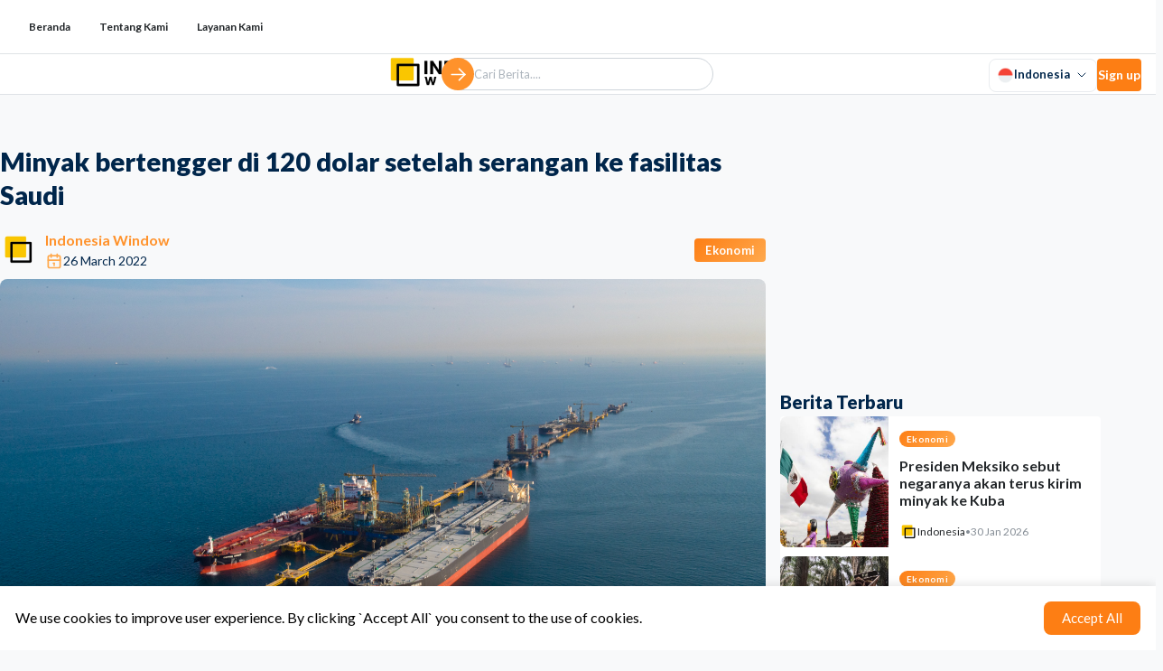

--- FILE ---
content_type: text/html; charset=utf-8
request_url: https://indonesiawindow.com/minyak-bertengger-di-120-dolar-setelah-serangan-ke-fasilitas-saudi/
body_size: 26649
content:
<!DOCTYPE html><html lang="id" data-mantine-color-scheme="light"><head><meta charSet="utf-8"/><meta name="viewport" content="width=device-width, initial-scale=1"/><link rel="preload" as="image" href="/logoiw.png "/><link rel="preload" as="image" href="https://indonesiawindow.sgp1.cdn.digitaloceanspaces.com/2022/03/Ras-Tanura-Terminal-Aramco.jpg"/><link rel="preload" as="image" href="https://indonesiawindow.sgp1.cdn.digitaloceanspaces.com/2021/01/Grafit_Britannica.jpg"/><link rel="preload" as="image" href="https://indonesiawindow.sgp1.cdn.digitaloceanspaces.com/2021/11/robert-linder-EC5F9HHMa6w-unsplash-scaled.jpg"/><link rel="preload" as="image" href="https://indonesiawindow.sgp1.cdn.digitaloceanspaces.com/2022/12/Industri-telekomunikasi-China.jpg"/><link rel="preload" as="image" href="https://indonesiawindow.sgp1.cdn.digitaloceanspaces.com/2022/07/Banner-Minyak-25-Juli-2022-scaled.jpg"/><link rel="preload" as="image" href="https://indonesiawindow.sgp1.cdn.digitaloceanspaces.com/articles/91OSouMXezNcUd3KVpLKK2uVWYdfBBoQJYoVXTRu.jpg"/><link rel="preload" as="image" href="https://indonesiawindow.sgp1.cdn.digitaloceanspaces.com/articles/ME7asvNd6tN7zeROWkzzlzWg3KpW5NezoRRUDEen.jpg"/><link rel="preload" as="image" href="https://indonesiawindow.sgp1.cdn.digitaloceanspaces.com/articles/1c4Q4OIhPjoZXLPty8UsMMEvVHTO1daoUdeS7eNi.jpg"/><link rel="preload" as="image" href="https://indonesiawindow.sgp1.cdn.digitaloceanspaces.com/articles/5789xcTsqsa2yF42z0nAWbMQUEzfrNx6RrAC2CBg.jpg"/><script async="" src="https://pagead2.googlesyndication.com/pagead/js/adsbygoogle.js?client=ca-pub-5703265032096777" crossorigin="anonymous"></script><link rel="preload" as="image" href="/logoiwfront.png"/><title>Minyak bertengger di 120 dolar setelah serangan ke fasilitas Saudi</title><meta name="description" content="Jumlah rig minyak AS, indikator awal produksi masa depan, naik tujuh menjadi 531 pekan ini, tertinggi sejak April 2020."/><meta rel="canonical" href="https://indonesiawindow.com/minyak-bertengger-di-120-dolar-setelah-serangan-ke-fasilitas-saudi"/><meta property="og:title" content="Minyak bertengger di 120 dolar setelah serangan ke fasilitas Saudi"/><meta property="og:description" content="Jumlah rig minyak AS, indikator awal produksi masa depan, naik tujuh menjadi 531 pekan ini, tertinggi sejak April 2020."/><meta property="og:url" content="https://indonesiawindow.com/minyak-bertengger-di-120-dolar-setelah-serangan-ke-fasilitas-saudi"/><meta property="og:type" content="article"/><meta property="article:published_time" content="2022-03-26"/><meta property="article:author" content="indowin"/><meta property="article:tag" content="harga minyak mentah"/><meta property="article:tag" content="jumlah rig di AS"/><meta property="article:tag" content="serangan Houthi atas Arab Saudi"/><meta property="article:tag" content="harga minyak mentah di pasar internasional"/><meta property="article:tag" content="kenaikan harga minyak global"/><meta property="article:tag" content="cadangan minyak strategis"/><meta property="article:tag" content="embargo"/><meta property="og:image" content="https://indonesiawindow.sgp1.cdn.digitaloceanspaces.com/2022/03/Ras-Tanura-Terminal-Aramco.jpg"/><meta property="og:image:width" content="1200"/><meta property="og:image:height" content="630"/><meta property="og:image:alt" content="Minyak bertengger di 120 dolar setelah serangan ke fasilitas Saudi"/><meta name="twitter:card" content="summary_large_image"/><meta name="twitter:title" content="Minyak bertengger di 120 dolar setelah serangan ke fasilitas Saudi"/><meta name="twitter:description" content="Jumlah rig minyak AS, indikator awal produksi masa depan, naik tujuh menjadi 531 pekan ini, tertinggi sejak April 2020."/><meta name="twitter:image" content="https://indonesiawindow.sgp1.cdn.digitaloceanspaces.com/2022/03/Ras-Tanura-Terminal-Aramco.jpg"/><meta name="robots" content="index, follow"/><meta name="googlebot" content="index, follow, max-video-preview:-1, max-image-preview:large, max-snippet:-1"/><link rel="preconnect" href="https://fonts.googleapis.com"/><link rel="preconnect" href="https://fonts.gstatic.com" crossorigin="anonymous"/><link rel="modulepreload" href="/assets/entry.client-CLi0w0na.js"/><link rel="modulepreload" href="/assets/chunk-EPOLDU6W-CoeA5vbx.js"/><link rel="modulepreload" href="/assets/index-CkPyw9xj.js"/><link rel="modulepreload" href="/assets/root-Cs1qIkSK.js"/><link rel="modulepreload" href="/assets/Center-Co0GQSw9.js"/><link rel="modulepreload" href="/assets/factory-DqouMVaS.js"/><link rel="modulepreload" href="/assets/Image-CGy-6vX7.js"/><link rel="modulepreload" href="/assets/Loader-DzqSt6cK.js"/><link rel="modulepreload" href="/assets/i18n-CNVZbyng.js"/><link rel="modulepreload" href="/assets/index-BMmww0lo.js"/><link rel="modulepreload" href="/assets/api-DooThAyI.js"/><link rel="modulepreload" href="/assets/AuthService-DlrYiV6C.js"/><link rel="modulepreload" href="/assets/AuthContext-BWyo6-uX.js"/><link rel="modulepreload" href="/assets/px-DP8G9a6Q.js"/><link rel="modulepreload" href="/assets/get-contrast-color-DQqR1uyv.js"/><link rel="modulepreload" href="/assets/use-id-DAfzk_fp.js"/><link rel="modulepreload" href="/assets/CloseButton-B1A3PW15.js"/><link rel="modulepreload" href="/assets/notifications.store-68AoKVO7.js"/><link rel="modulepreload" href="/assets/get-default-z-index-CUjKoHex.js"/><link rel="modulepreload" href="/assets/objectWithoutPropertiesLoose-Cv5OCJ0e.js"/><link rel="modulepreload" href="/assets/FocusTrap-DG9wy4dJ.js"/><link rel="modulepreload" href="/assets/use-window-event-Cu9DI9OC.js"/><link rel="modulepreload" href="/assets/Group-CVpRFkH2.js"/><link rel="modulepreload" href="/assets/Button-CFC91IAJ.js"/><link rel="modulepreload" href="/assets/events-CqeH00Xg.js"/><link rel="modulepreload" href="/assets/Modal-D03M8ppI.js"/><link rel="modulepreload" href="/assets/polymorphic-factory-B2ePgYs_.js"/><link rel="modulepreload" href="/assets/i18nInstance-Crrb47O1.js"/><link rel="modulepreload" href="/assets/index-BxHWRT5v.js"/><link rel="modulepreload" href="/assets/UnstyledButton-COfRI5-5.js"/><link rel="modulepreload" href="/assets/ScrollArea-Bga4AIz_.js"/><link rel="modulepreload" href="/assets/create-safe-context-DqaY4Itf.js"/><link rel="modulepreload" href="/assets/DirectionProvider-DnCk97xx.js"/><link rel="modulepreload" href="/assets/NativeScrollArea-B1MpCzsO.js"/><link rel="modulepreload" href="/assets/Paper-DRSrH9xD.js"/><link rel="modulepreload" href="/assets/Overlay-Dagbj0nQ.js"/><link rel="modulepreload" href="/assets/LayoutFront-DrPbCKxB.js"/><link rel="modulepreload" href="/assets/client-only-D-_jdeFu.js"/><link rel="modulepreload" href="/assets/Text-DONLUfBr.js"/><link rel="modulepreload" href="/assets/Container-CK7qwCg4.js"/><link rel="modulepreload" href="/assets/ActionIcon-75dkZYcN.js"/><link rel="modulepreload" href="/assets/createReactComponent-CTeaaP0w.js"/><link rel="modulepreload" href="/assets/TextInput-y2nxzKJ5.js"/><link rel="modulepreload" href="/assets/IconArrowRight-BSiYbfcq.js"/><link rel="modulepreload" href="/assets/IconSearch-B42QL8u9.js"/><link rel="modulepreload" href="/assets/use-resolved-styles-api-BK1_nmGX.js"/><link rel="modulepreload" href="/assets/Popover-DVH1MVuH.js"/><link rel="modulepreload" href="/assets/create-event-handler-D3rzxR5w.js"/><link rel="modulepreload" href="/assets/AccordionChevron-BGbFqxcS.js"/><link rel="modulepreload" href="/assets/use-disclosure-DqzCCIyz.js"/><link rel="modulepreload" href="/assets/use-uncontrolled-Cuq2Vf3J.js"/><link rel="modulepreload" href="/assets/index-BHet0EvR.js"/><link rel="modulepreload" href="/assets/Burger-MVCwkW5D.js"/><link rel="modulepreload" href="/assets/Divider-DnDB79E9.js"/><link rel="modulepreload" href="/assets/use-input-props-Ctfymrh-.js"/><link rel="modulepreload" href="/assets/_slug-CF2e9q0C.js"/><link rel="modulepreload" href="/assets/dayjs.min-CUc2xLdf.js"/><link rel="modulepreload" href="/assets/SidebarCardListPost-Cu7BQ8Jz.js"/><link rel="modulepreload" href="/assets/Card-e7Cx1-RH.js"/><link rel="modulepreload" href="/assets/Badge-DwqGBEQr.js"/><link rel="modulepreload" href="/assets/Avatar-B29jdI_Q.js"/><link rel="modulepreload" href="/assets/helpers-psof6Pv4.js"/><link rel="modulepreload" href="/assets/ShareButton-CfPpLzDe.js"/><link rel="modulepreload" href="/assets/external-CrE9wAjo.js"/><link rel="modulepreload" href="/assets/index-Di-eXlr3.js"/><link rel="modulepreload" href="/assets/Stack-l97pLs2l.js"/><link rel="modulepreload" href="/assets/Adsense-BdIe4jAt.js"/><link rel="modulepreload" href="/assets/BannerService-CpGwB7DP.js"/><link rel="modulepreload" href="/assets/useTranslation-8olDKbn_.js"/><link rel="modulepreload" href="/assets/use-form-D7kY23z8.js"/><link rel="modulepreload" href="/assets/Grid-D8F2NzJB.js"/><link rel="modulepreload" href="/assets/IconCalendar-CjiuzY_r.js"/><link rel="modulepreload" href="/assets/Typography-B0t-wgJl.js"/><link rel="modulepreload" href="/assets/LoadingOverlay-B8OxEMeQ.js"/><link rel="modulepreload" href="/assets/IconTag-CYOEH_lv.js"/><link rel="modulepreload" href="/assets/Textarea-NXvbIemx.js"/><link rel="modulepreload" href="/assets/SimpleGrid-Z0hT3As6.js"/><link rel="modulepreload" href="/assets/IconX-EQvLqy4z.js"/><link rel="modulepreload" href="/assets/get-base-value-BxJzeAwR.js"/><script data-mantine-script="true">try {
  var _colorScheme = window.localStorage.getItem("mantine-color-scheme-value");
  var colorScheme = _colorScheme === "light" || _colorScheme === "dark" || _colorScheme === "auto" ? _colorScheme : "light";
  var computedColorScheme = colorScheme !== "auto" ? colorScheme : window.matchMedia("(prefers-color-scheme: dark)").matches ? "dark" : "light";
  document.documentElement.setAttribute("data-mantine-color-scheme", computedColorScheme);
} catch (e) {}
</script><link rel="stylesheet" href="/assets/root-CVJRGydM.css"/><link rel="stylesheet" href="https://fonts.googleapis.com/css2?family=Lato:ital,wght@0,100;0,300;0,400;0,700;0,900;1,100;1,300;1,400;1,700;1,900&amp;display=swap"/><link rel="stylesheet" href="/assets/LayoutFront-DtESwGgX.css"/><link rel="stylesheet" href="/assets/_slug-Bgv-UJe0.css"/><link rel="stylesheet" href="/assets/SidebarCardListPost-CTX6iy31.css"/></head><body><style data-mantine-styles="true">:root, :host{--mantine-color-black: #23272a;--mantine-font-family: Lato;--mantine-font-family-headings: Lato;--mantine-primary-color-filled: var(--mantine-color-orange-filled);--mantine-primary-color-filled-hover: var(--mantine-color-orange-filled-hover);--mantine-primary-color-light: var(--mantine-color-orange-light);--mantine-primary-color-light-hover: var(--mantine-color-orange-light-hover);--mantine-primary-color-light-color: var(--mantine-color-orange-light-color);--mantine-primary-color-0: var(--mantine-color-orange-0);--mantine-primary-color-1: var(--mantine-color-orange-1);--mantine-primary-color-2: var(--mantine-color-orange-2);--mantine-primary-color-3: var(--mantine-color-orange-3);--mantine-primary-color-4: var(--mantine-color-orange-4);--mantine-primary-color-5: var(--mantine-color-orange-5);--mantine-primary-color-6: var(--mantine-color-orange-6);--mantine-primary-color-7: var(--mantine-color-orange-7);--mantine-primary-color-8: var(--mantine-color-orange-8);--mantine-primary-color-9: var(--mantine-color-orange-9);--mantine-color-primary-0: #e3fff8;--mantine-color-primary-1: #d0fcf0;--mantine-color-primary-2: #a4f6e0;--mantine-color-primary-3: #74f1cf;--mantine-color-primary-4: #4eedc1;--mantine-color-primary-5: #37ebb8;--mantine-color-primary-6: #13cb99;--mantine-color-primary-7: #00b98a;--mantine-color-primary-8: #00a076;--mantine-color-primary-9: #00a076;--mantine-color-brand-0: #e3fff8;--mantine-color-brand-1: #d0fcf0;--mantine-color-brand-2: #a4f6e0;--mantine-color-brand-3: #74f1cf;--mantine-color-brand-4: #4eedc1;--mantine-color-brand-5: #37ebb8;--mantine-color-brand-6: #13cb99;--mantine-color-brand-7: #00b98a;--mantine-color-brand-8: #00a076;--mantine-color-brand-9: #00a076;--mantine-color-secondary-0: #002A53;--mantine-color-secondary-1: #00264B;--mantine-color-secondary-2: #002242;--mantine-color-secondary-3: #001F3C;--mantine-color-secondary-4: #001B35;--mantine-color-secondary-5: #001930;--mantine-color-secondary-6: #00162A;--mantine-color-secondary-7: #001122;--mantine-color-secondary-8: #000E1B;--mantine-color-secondary-9: #000B16;--mantine-h3-font-size: 16;}

:root[data-mantine-color-scheme="dark"], :host([data-mantine-color-scheme="dark"]){--mantine-color-anchor: var(--mantine-color-orange-4);--mantine-color-primary-text: var(--mantine-color-primary-4);--mantine-color-primary-filled: var(--mantine-color-primary-8);--mantine-color-primary-filled-hover: var(--mantine-color-primary-9);--mantine-color-primary-light: rgba(19, 203, 153, 0.15);--mantine-color-primary-light-hover: rgba(19, 203, 153, 0.2);--mantine-color-primary-light-color: var(--mantine-color-primary-3);--mantine-color-primary-outline: var(--mantine-color-primary-4);--mantine-color-primary-outline-hover: rgba(78, 237, 193, 0.05);--mantine-color-brand-text: var(--mantine-color-brand-4);--mantine-color-brand-filled: var(--mantine-color-brand-8);--mantine-color-brand-filled-hover: var(--mantine-color-brand-9);--mantine-color-brand-light: rgba(19, 203, 153, 0.15);--mantine-color-brand-light-hover: rgba(19, 203, 153, 0.2);--mantine-color-brand-light-color: var(--mantine-color-brand-3);--mantine-color-brand-outline: var(--mantine-color-brand-4);--mantine-color-brand-outline-hover: rgba(78, 237, 193, 0.05);--mantine-color-secondary-text: var(--mantine-color-secondary-4);--mantine-color-secondary-filled: var(--mantine-color-secondary-8);--mantine-color-secondary-filled-hover: var(--mantine-color-secondary-9);--mantine-color-secondary-light: rgba(0, 22, 42, 0.15);--mantine-color-secondary-light-hover: rgba(0, 22, 42, 0.2);--mantine-color-secondary-light-color: var(--mantine-color-secondary-3);--mantine-color-secondary-outline: var(--mantine-color-secondary-4);--mantine-color-secondary-outline-hover: rgba(0, 27, 53, 0.05);}

:root[data-mantine-color-scheme="light"], :host([data-mantine-color-scheme="light"]){--mantine-color-text: #23272a;--mantine-color-anchor: var(--mantine-color-orange-6);--mantine-color-primary-text: var(--mantine-color-primary-filled);--mantine-color-primary-filled: var(--mantine-color-primary-6);--mantine-color-primary-filled-hover: var(--mantine-color-primary-7);--mantine-color-primary-light: rgba(19, 203, 153, 0.1);--mantine-color-primary-light-hover: rgba(19, 203, 153, 0.12);--mantine-color-primary-light-color: var(--mantine-color-primary-6);--mantine-color-primary-outline: var(--mantine-color-primary-6);--mantine-color-primary-outline-hover: rgba(19, 203, 153, 0.05);--mantine-color-brand-text: var(--mantine-color-brand-filled);--mantine-color-brand-filled: var(--mantine-color-brand-6);--mantine-color-brand-filled-hover: var(--mantine-color-brand-7);--mantine-color-brand-light: rgba(19, 203, 153, 0.1);--mantine-color-brand-light-hover: rgba(19, 203, 153, 0.12);--mantine-color-brand-light-color: var(--mantine-color-brand-6);--mantine-color-brand-outline: var(--mantine-color-brand-6);--mantine-color-brand-outline-hover: rgba(19, 203, 153, 0.05);--mantine-color-secondary-text: var(--mantine-color-secondary-filled);--mantine-color-secondary-filled: var(--mantine-color-secondary-6);--mantine-color-secondary-filled-hover: var(--mantine-color-secondary-7);--mantine-color-secondary-light: rgba(0, 22, 42, 0.1);--mantine-color-secondary-light-hover: rgba(0, 22, 42, 0.12);--mantine-color-secondary-light-color: var(--mantine-color-secondary-6);--mantine-color-secondary-outline: var(--mantine-color-secondary-6);--mantine-color-secondary-outline-hover: rgba(0, 22, 42, 0.05);}</style><style data-mantine-styles="classes">@media (max-width: 35.99375em) {.mantine-visible-from-xs {display: none !important;}}@media (min-width: 36em) {.mantine-hidden-from-xs {display: none !important;}}@media (max-width: 47.99375em) {.mantine-visible-from-sm {display: none !important;}}@media (min-width: 48em) {.mantine-hidden-from-sm {display: none !important;}}@media (max-width: 61.99375em) {.mantine-visible-from-md {display: none !important;}}@media (min-width: 62em) {.mantine-hidden-from-md {display: none !important;}}@media (max-width: 74.99375em) {.mantine-visible-from-lg {display: none !important;}}@media (min-width: 75em) {.mantine-hidden-from-lg {display: none !important;}}@media (max-width: 87.99375em) {.mantine-visible-from-xl {display: none !important;}}@media (min-width: 88em) {.mantine-hidden-from-xl {display: none !important;}}</style><main><script type="application/ld+json">{"@context":"https://schema.org","@type":"NewsArticle","headline":"Minyak bertengger di 120 dolar setelah serangan ke fasilitas Saudi","description":"Jumlah rig minyak AS, indikator awal produksi masa depan, naik tujuh menjadi 531 pekan ini, tertinggi sejak April 2020.","image":["https://indonesiawindow.sgp1.cdn.digitaloceanspaces.com/2022/03/Ras-Tanura-Terminal-Aramco.jpg"],"datePublished":"2022-03-26","dateModified":"2022-03-26","author":{"@type":"Person","name":"indowin","url":"https://indonesiawindow.com/author/indonesiawindow"},"publisher":{"@type":"Organization","name":"Indonesia Window","logo":{"@type":"ImageObject","url":"https://indonesiawindow.com/logo.png","width":600,"height":60}},"mainEntityOfPage":{"@type":"WebPage","@id":"https://indonesiawindow.com/minyak-bertengger-di-120-dolar-setelah-serangan-ke-fasilitas-saudi"},"keywords":"harga minyak mentah, jumlah rig di AS, serangan Houthi atas Arab Saudi, harga minyak mentah di pasar internasional, kenaikan harga minyak global, cadangan minyak strategis, embargo","articleBody":"Jakarta (Indonesia Window) – Harga minyak mentah melonjak lebih dari satu persen menjadi di atas 120 dolar AS per barel pada akhir perdagangan Jumat (25/3) atau Sabtu pagi WIB, karena para pedagang mendamaikan dampak serangan rudal terhadap fasilitas distribusi minyak di Arab Saudi dengan kemungkinan pelepasan cadangan minyak oleh Amerika Serikat.Minyak mentah berjangka Brent untuk pengiriman Mei terangkat 1,62 dolar AS atau 1,4 persen, menjadi menetap di 120,65 dolar AS per barel.Minyak mentah berjangka West Texas Intermediate (WTI) AS untuk pengiriman April bertambah 1,56 dolar AS atau 1,4 persen, menjadi ditutup di 113,90 dolar AS per barel.Kedua kontrak acuan mencatat kenaikan pekanan pertama mereka dalam tiga pekan, dengan Brent naik lebih dari 11,5 persen dan WTI naik 8,8 persen.Houthi Yaman mengatakan mereka melancarkan serangan terhadap fasilitas energi Arab Saudi pada Jumat (25/3) dan koalisi yang dipimpin Kerajaan mengatakan stasiun distribusi bahan bakar Aramco di Jeddah telah menjadi sasaran serangan. Kebakaran di dua tank di fasilitas tersebut telah dikendalikan.Arab Saudi mengatakan tidak akan bertanggung jawab atas kekurangan pasokan minyak di pasar global yang disebabkan oleh serangan Houthi terhadap fasilitas minyaknya.Gerakan Houthi yang bersekutu dengan Iran yang telah memerangi koalisi yang dipimpin oleh Arab Saudi selama tujuh tahun meluncurkan rudal ke fasilitas Aramco di Jeddah dan drone di kilang Ras Tanura dan Rabigh, kata juru bicara militer kelompok itu.“Pasar, yang sudah menghindari pasokan minyak Rusia, memiliki hal lain yang perlu dikhawatirkan dengan serangan Houthi yang berpotensi berdampak pada produksi Arab Saudi,” kata Andrew Lipow, presiden Lipow Oil Associates di Houston, mencatat bahwa serangan Houthi menjadi lebih sering.Serangan itu terjadi hanya lima hari setelah kelompok Houthi menembakkan rudal dan drone ke fasilitas desalinasi energi dan air Saudi, menyebabkan penurunan sementara produksi di kilang.Dengan stok global pada level terendah sejak 2014, analis mengatakan pasar tetap rentan terhadap kejutan pasokan.Pemerintahan Joe Biden sedang mempertimbangkan pelepasan minyak lain dari cadangan minyak strategis yang, jika dilakukan, bisa lebih besar dari penjualan 30 juta barel awal bulan ini, kata seorang sumber.Jumlah rig minyak AS, indikator awal produksi masa depan, naik tujuh menjadi 531 pekan ini, tertinggi sejak April 2020, karena pemerintah mendesak produsen untuk meningkatkan produksi setelah invasi Rusia ke Ukraina.Meskipun jumlah rig minyak telah naik selama 19 bulan berturut-turut, peningkatannya kecil dan melambat baru-baru ini karena banyak perusahaan fokus untuk mengembalikan uang kepada investor daripada meningkatkan produksi dan menghadapi kendala pasokan.Harga minyak tergelincir di awal sesi karena ekspor dari terminal minyak mentah CPC Kazakhstan baru sebagian dilanjutkan dan Uni Eropa menahan diri untuk memberlakukan embargo pada energi Rusia ketika suara anggota blok ini tetap terpecah dalam masalah ini.Laporan: Redaksi"}</script><style data-mantine-styles="inline">.__m__-_R_9qr5_{margin-top:calc(6.25rem * var(--mantine-scale));padding-inline:var(--mantine-spacing-xs);}@media(min-width: 48em){.__m__-_R_9qr5_{margin-top:calc(7.5rem * var(--mantine-scale));padding-inline:var(--mantine-spacing-md);}}@media(min-width: 62em){.__m__-_R_9qr5_{margin-top:calc(9.375rem * var(--mantine-scale));}}@media(min-width: 75em){.__m__-_R_9qr5_{padding-inline:var(--mantine-spacing-xl);}}</style><div style="--container-size:var(--container-size-lg)" class="m_7485cace mantine-Container-root __m__-_R_9qr5_" data-size="lg" data-strategy="block"><style data-mantine-styles="inline">.__m__-_R_2pqr5_{--grid-gutter:var(--mantine-spacing-md);}</style><div style="margin-top:calc(9.375rem * var(--mantine-scale))" class="m_410352e9 mantine-Grid-root __m__-_R_2pqr5_"><div class="m_dee7bd2f mantine-Grid-inner"><style data-mantine-styles="inline">.__m__-_R_dmpqr5_{--col-flex-grow:auto;--col-flex-basis:100%;--col-max-width:100%;}@media(min-width: 36em){.__m__-_R_dmpqr5_{--col-flex-grow:auto;--col-flex-basis:100%;--col-max-width:100%;}}@media(min-width: 48em){.__m__-_R_dmpqr5_{--col-flex-grow:auto;--col-flex-basis:100%;--col-max-width:100%;}}@media(min-width: 75em){.__m__-_R_dmpqr5_{--col-flex-grow:auto;--col-flex-basis:66.66666666666667%;--col-max-width:66.66666666666667%;}}@media(min-width: 88em){.__m__-_R_dmpqr5_{--col-flex-grow:auto;--col-flex-basis:66.66666666666667%;--col-max-width:66.66666666666667%;}}</style><div class="m_96bdd299 mantine-Grid-col __m__-_R_dmpqr5_"><p style="margin-top:calc(0.625rem * var(--mantine-scale));margin-bottom:calc(1.25rem * var(--mantine-scale));font-size:calc(1.8125rem * var(--mantine-scale));font-weight:900;line-height:1.3" class="mantine-focus-auto m_b6d8b162 mantine-Text-root">Minyak bertengger di 120 dolar setelah serangan ke fasilitas Saudi</p><div style="--group-gap:var(--mantine-spacing-md);--group-align:center;--group-justify:space-between;--group-wrap:wrap;margin-bottom:calc(0.625rem * var(--mantine-scale))" class="_footer_1irf2_29 m_4081bf90 mantine-Group-root"><div style="--group-gap:calc(0.3125rem * var(--mantine-scale));--group-align:center;--group-justify:flex-start;--group-wrap:wrap" class="m_4081bf90 mantine-Group-root"><a style="--avatar-size:calc(2.5rem * var(--mantine-scale));--avatar-radius:var(--mantine-radius-xl);cursor:pointer;margin-right:var(--mantine-spacing-xs)" class="m_f85678b6 mantine-Avatar-root" href="/author/indonesiawindow" data-discover="true"><img class="m_11f8ac07 mantine-Avatar-image" src="/logoiw.png "/></a><div style="--stack-gap:0rem;--stack-align:stretch;--stack-justify:center" class="m_6d731127 mantine-Stack-root"><a style="cursor:pointer;color:var(--mantine-color-orange-5);font-size:var(--mantine-font-size-md);font-weight:700" class="mantine-focus-auto m_b6d8b162 mantine-Text-root" href="/author/indonesiawindow" data-discover="true">Indonesia Window</a><div style="--group-gap:calc(0.3125rem * var(--mantine-scale));--group-align:center;--group-justify:flex-start;--group-wrap:wrap" class="m_4081bf90 mantine-Group-root"><svg xmlns="http://www.w3.org/2000/svg" width="24" height="24" viewBox="0 0 24 24" fill="none" stroke="currentColor" stroke-width="2" stroke-linecap="round" stroke-linejoin="round" class="tabler-icon tabler-icon-calendar " style="width:20px;height:20px;color:#ffa94d"><path d="M4 7a2 2 0 0 1 2 -2h12a2 2 0 0 1 2 2v12a2 2 0 0 1 -2 2h-12a2 2 0 0 1 -2 -2v-12"></path><path d="M16 3v4"></path><path d="M8 3v4"></path><path d="M4 11h16"></path><path d="M11 15h1"></path><path d="M12 15v3"></path></svg><p style="font-size:calc(0.875rem * var(--mantine-scale));font-weight:400" class="mantine-focus-auto m_b6d8b162 mantine-Text-root">26 March 2022</p></div></div></div><div style="--group-gap:calc(0.5rem * var(--mantine-scale));--group-align:center;--group-justify:flex-start;--group-wrap:wrap;margin-right:0rem" class="m_4081bf90 mantine-Group-root"><a style="--badge-height:var(--badge-height-lg);--badge-padding-x:var(--badge-padding-x-lg);--badge-fz:var(--badge-fz-lg);--badge-radius:var(--mantine-radius-sm);--badge-bg:linear-gradient(135deg, var(--mantine-color-orange-filled) 0%, var(--mantine-color-orange-4) 100%);--badge-color:var(--mantine-color-white);--badge-bd:none;cursor:pointer;text-transform:capitalize" class="m_347db0ec mantine-Badge-root" data-variant="gradient" data-size="lg" href="/category/ekonomi-id" data-discover="true"><span class="m_5add502a mantine-Badge-label">Ekonomi</span></a></div></div><div style="width:100%;margin:10px 0px"><img style="--image-radius:var(--mantine-radius-md)" class="m_9e117634 mantine-Image-root" src="https://indonesiawindow.sgp1.cdn.digitaloceanspaces.com/2022/03/Ras-Tanura-Terminal-Aramco.jpg" alt="Minyak bertengger di 120 dolar setelah serangan ke fasilitas Saudi" width="460" height="260"/><p style="margin-top:calc(0.3125rem * var(--mantine-scale));font-size:calc(0.8125rem * var(--mantine-scale));text-align:center;font-style:italic" class="mantine-focus-auto m_b6d8b162 mantine-Text-root">Pelabuhan Ras Tanura milik perusahaan minyak nasional Arab Saudi, Aramco. (Aramco)</p><div style="--group-gap:var(--mantine-spacing-md);--group-align:center;--group-justify:center;--group-wrap:wrap;margin-block:calc(0.625rem * var(--mantine-scale))" class="m_4081bf90 mantine-Group-root"></div></div><ins class="adsbygoogle" style="display:block" data-ad-client="ca-pub-5703265032096777" data-ad-slot="2856048923" data-ad-format="auto" data-full-width-responsive="true"></ins><div style="margin-top:calc(0.3125rem * var(--mantine-scale));line-height:1.6" class="m_d08caa0 mantine-Typography-root"><div>Jakarta (Indonesia Window) – Harga minyak mentah melonjak lebih dari satu persen menjadi di atas 120 dolar AS per barel pada akhir perdagangan Jumat (25/3) atau Sabtu pagi WIB, karena para pedagang mendamaikan dampak serangan rudal terhadap fasilitas distribusi minyak di Arab Saudi dengan kemungkinan pelepasan cadangan minyak oleh Amerika Serikat.<p></p>Minyak mentah berjangka Brent untuk pengiriman Mei terangkat 1,62 dolar AS atau 1,4 persen, menjadi menetap di 120,65 dolar AS per barel.<p></p>Minyak mentah berjangka West Texas Intermediate (WTI) AS untuk pengiriman April bertambah 1,56 dolar AS atau 1,4 persen, menjadi ditutup di 113,90 dolar AS per barel.<p></p>Kedua kontrak acuan mencatat kenaikan pekanan pertama mereka dalam tiga pekan, dengan Brent naik lebih dari 11,5 persen dan WTI naik 8,8 persen.<p></p>Houthi Yaman mengatakan mereka melancarkan serangan terhadap fasilitas energi Arab Saudi pada Jumat (25/3) dan koalisi yang dipimpin Kerajaan mengatakan stasiun distribusi bahan bakar Aramco di Jeddah telah menjadi sasaran serangan. Kebakaran di dua tank di fasilitas tersebut telah dikendalikan.<p></p>Arab Saudi mengatakan tidak akan bertanggung jawab atas kekurangan pasokan minyak di pasar global yang disebabkan oleh serangan Houthi terhadap fasilitas minyaknya.<p></p>Gerakan Houthi yang bersekutu dengan Iran yang telah memerangi koalisi yang dipimpin oleh Arab Saudi selama tujuh tahun meluncurkan rudal ke fasilitas Aramco di Jeddah dan <em>drone </em>di kilang Ras Tanura dan Rabigh, kata juru bicara militer kelompok itu.<p></p>“Pasar, yang sudah menghindari pasokan minyak Rusia, memiliki hal lain yang perlu dikhawatirkan dengan serangan Houthi yang berpotensi berdampak pada produksi Arab Saudi,” kata Andrew Lipow, presiden Lipow Oil Associates di Houston, mencatat bahwa serangan Houthi menjadi lebih sering.<p></p>Serangan itu terjadi hanya lima hari setelah kelompok Houthi menembakkan rudal dan <em>drone</em> ke fasilitas desalinasi energi dan air Saudi, menyebabkan penurunan sementara produksi di kilang.<p></p>Dengan stok global pada level terendah sejak 2014, analis mengatakan pasar tetap rentan terhadap kejutan pasokan.<p></p>Pemerintahan Joe Biden sedang mempertimbangkan pelepasan minyak lain dari cadangan minyak strategis yang, jika dilakukan, bisa lebih besar dari penjualan 30 juta barel awal bulan ini, kata seorang sumber.<p></p>Jumlah <em>rig </em>minyak AS, indikator awal produksi masa depan, naik tujuh menjadi 531 pekan ini, tertinggi sejak April 2020, karena pemerintah mendesak produsen untuk meningkatkan produksi setelah invasi Rusia ke Ukraina.<p></p>Meskipun jumlah <em>rig</em> minyak telah naik selama 19 bulan berturut-turut, peningkatannya kecil dan melambat baru-baru ini karena banyak perusahaan fokus untuk mengembalikan uang kepada investor daripada meningkatkan produksi dan menghadapi kendala pasokan.<p></p>Harga minyak tergelincir di awal sesi karena ekspor dari terminal minyak mentah CPC Kazakhstan baru sebagian dilanjutkan dan Uni Eropa menahan diri untuk memberlakukan embargo pada energi Rusia ketika suara anggota blok ini tetap terpecah dalam masalah ini.<p></p><em>Laporan: Redaksi</em></div></div><ins class="adsbygoogle" style="display:block" data-ad-client="ca-pub-5703265032096777" data-ad-slot="2856048923" data-ad-format="auto" data-full-width-responsive="true"></ins><div style="--group-gap:var(--mantine-spacing-md);--group-align:center;--group-justify:center;--group-wrap:wrap;margin-bottom:calc(0.625rem * var(--mantine-scale))" class="m_4081bf90 mantine-Group-root"><p style="font-size:calc(0.9375rem * var(--mantine-scale));font-weight:900" class="mantine-focus-auto m_b6d8b162 mantine-Text-root">Bagikan</p></div><div style="--group-gap:var(--mantine-spacing-md);--group-align:center;--group-justify:center;--group-wrap:wrap;margin-top:0rem;margin-bottom:calc(0.625rem * var(--mantine-scale))" class="m_4081bf90 mantine-Group-root"></div><div style="--group-gap:calc(0.3125rem * var(--mantine-scale));--group-align:center;--group-justify:flex-start;--group-wrap:wrap;margin-top:calc(1.25rem * var(--mantine-scale))" class="m_4081bf90 mantine-Group-root"><a style="--badge-height:var(--badge-height-md);--badge-padding-x:var(--badge-padding-x-md);--badge-fz:var(--badge-fz-md);--badge-radius:var(--mantine-radius-lg);--badge-bg:linear-gradient(135deg, var(--mantine-color-blue-filled) 0%, var(--mantine-color-blue-4) 100%);--badge-color:var(--mantine-color-white);--badge-bd:none;cursor:pointer;margin-bottom:calc(0.3125rem * var(--mantine-scale));padding:var(--mantine-spacing-sm);text-transform:capitalize" class="m_347db0ec mantine-Badge-root" data-variant="gradient" data-size="md" href="/tags/harga-minyak-mentah" data-discover="true"><span class="m_5add502a mantine-Badge-label">#<!-- -->hargaminyakmentah</span></a><a style="--badge-height:var(--badge-height-md);--badge-padding-x:var(--badge-padding-x-md);--badge-fz:var(--badge-fz-md);--badge-radius:var(--mantine-radius-lg);--badge-bg:linear-gradient(135deg, var(--mantine-color-blue-filled) 0%, var(--mantine-color-blue-4) 100%);--badge-color:var(--mantine-color-white);--badge-bd:none;cursor:pointer;margin-bottom:calc(0.3125rem * var(--mantine-scale));padding:var(--mantine-spacing-sm);text-transform:capitalize" class="m_347db0ec mantine-Badge-root" data-variant="gradient" data-size="md" href="/tags/jumlah-rig-di-as" data-discover="true"><span class="m_5add502a mantine-Badge-label">#<!-- -->jumlahrigdiAS</span></a><a style="--badge-height:var(--badge-height-md);--badge-padding-x:var(--badge-padding-x-md);--badge-fz:var(--badge-fz-md);--badge-radius:var(--mantine-radius-lg);--badge-bg:linear-gradient(135deg, var(--mantine-color-blue-filled) 0%, var(--mantine-color-blue-4) 100%);--badge-color:var(--mantine-color-white);--badge-bd:none;cursor:pointer;margin-bottom:calc(0.3125rem * var(--mantine-scale));padding:var(--mantine-spacing-sm);text-transform:capitalize" class="m_347db0ec mantine-Badge-root" data-variant="gradient" data-size="md" href="/tags/serangan-houthi-atas-arab-saudi" data-discover="true"><span class="m_5add502a mantine-Badge-label">#<!-- -->seranganHouthiatasArabSaudi</span></a><a style="--badge-height:var(--badge-height-md);--badge-padding-x:var(--badge-padding-x-md);--badge-fz:var(--badge-fz-md);--badge-radius:var(--mantine-radius-lg);--badge-bg:linear-gradient(135deg, var(--mantine-color-blue-filled) 0%, var(--mantine-color-blue-4) 100%);--badge-color:var(--mantine-color-white);--badge-bd:none;cursor:pointer;margin-bottom:calc(0.3125rem * var(--mantine-scale));padding:var(--mantine-spacing-sm);text-transform:capitalize" class="m_347db0ec mantine-Badge-root" data-variant="gradient" data-size="md" href="/tags/harga-minyak-mentah-di-pasar-internasional" data-discover="true"><span class="m_5add502a mantine-Badge-label">#<!-- -->hargaminyakmentahdipasarinternasional</span></a><a style="--badge-height:var(--badge-height-md);--badge-padding-x:var(--badge-padding-x-md);--badge-fz:var(--badge-fz-md);--badge-radius:var(--mantine-radius-lg);--badge-bg:linear-gradient(135deg, var(--mantine-color-blue-filled) 0%, var(--mantine-color-blue-4) 100%);--badge-color:var(--mantine-color-white);--badge-bd:none;cursor:pointer;margin-bottom:calc(0.3125rem * var(--mantine-scale));padding:var(--mantine-spacing-sm);text-transform:capitalize" class="m_347db0ec mantine-Badge-root" data-variant="gradient" data-size="md" href="/tags/kenaikan-harga-minyak-global" data-discover="true"><span class="m_5add502a mantine-Badge-label">#<!-- -->kenaikanhargaminyakglobal</span></a><a style="--badge-height:var(--badge-height-md);--badge-padding-x:var(--badge-padding-x-md);--badge-fz:var(--badge-fz-md);--badge-radius:var(--mantine-radius-lg);--badge-bg:linear-gradient(135deg, var(--mantine-color-blue-filled) 0%, var(--mantine-color-blue-4) 100%);--badge-color:var(--mantine-color-white);--badge-bd:none;cursor:pointer;margin-bottom:calc(0.3125rem * var(--mantine-scale));padding:var(--mantine-spacing-sm);text-transform:capitalize" class="m_347db0ec mantine-Badge-root" data-variant="gradient" data-size="md" href="/tags/cadangan-minyak-strategis" data-discover="true"><span class="m_5add502a mantine-Badge-label">#<!-- -->cadanganminyakstrategis</span></a><a style="--badge-height:var(--badge-height-md);--badge-padding-x:var(--badge-padding-x-md);--badge-fz:var(--badge-fz-md);--badge-radius:var(--mantine-radius-lg);--badge-bg:linear-gradient(135deg, var(--mantine-color-blue-filled) 0%, var(--mantine-color-blue-4) 100%);--badge-color:var(--mantine-color-white);--badge-bd:none;cursor:pointer;margin-bottom:calc(0.3125rem * var(--mantine-scale));padding:var(--mantine-spacing-sm);text-transform:capitalize" class="m_347db0ec mantine-Badge-root" data-variant="gradient" data-size="md" href="/tags/embargo" data-discover="true"><span class="m_5add502a mantine-Badge-label">#<!-- -->embargo</span></a></div><ins class="adsbygoogle" style="display:block" data-ad-client="ca-pub-5703265032096777" data-ad-slot="2856048923" data-ad-format="auto" data-full-width-responsive="true"></ins><div style="--paper-radius:var(--mantine-radius-md);margin-top:calc(0.625rem * var(--mantine-scale))" class="m_e615b15f mantine-Card-root m_1b7284a3 mantine-Paper-root" data-with-border="true"><form><style data-mantine-styles="inline">.__m__-_R_1drddmpqr5_{--grid-gutter:var(--mantine-spacing-md);}</style><div class="m_410352e9 mantine-Grid-root __m__-_R_1drddmpqr5_"><div class="m_dee7bd2f mantine-Grid-inner"><style data-mantine-styles="inline">.__m__-_R_dldrddmpqr5_{--col-flex-grow:auto;--col-flex-basis:100%;--col-max-width:100%;}@media(min-width: 36em){.__m__-_R_dldrddmpqr5_{--col-flex-grow:auto;--col-flex-basis:100%;--col-max-width:100%;}}@media(min-width: 48em){.__m__-_R_dldrddmpqr5_{--col-flex-grow:auto;--col-flex-basis:100%;--col-max-width:100%;}}@media(min-width: 75em){.__m__-_R_dldrddmpqr5_{--col-flex-grow:auto;--col-flex-basis:50%;--col-max-width:50%;}}@media(min-width: 88em){.__m__-_R_dldrddmpqr5_{--col-flex-grow:auto;--col-flex-basis:50%;--col-max-width:50%;}}</style><div class="m_96bdd299 mantine-Grid-col __m__-_R_dldrddmpqr5_"><div class="m_46b77525 mantine-InputWrapper-root mantine-TextInput-root" data-size="sm"><label style="--input-label-size:var(--mantine-font-size-sm)" class="m_8fdc1311 mantine-InputWrapper-label mantine-TextInput-label" data-size="sm" data-required="true" for="mantine-_R_1ddldrddmpqr5_" id="mantine-_R_1ddldrddmpqr5_-label">Nama<span class="m_78a94662 mantine-InputWrapper-required mantine-TextInput-required" aria-hidden="true"> *</span></label><div style="--input-height:var(--input-height-sm);--input-fz:var(--mantine-font-size-sm)" class="m_6c018570 mantine-Input-wrapper mantine-TextInput-wrapper" data-variant="default" data-size="sm" data-with-left-section="true"><div data-position="left" class="m_82577fc2 mantine-Input-section mantine-TextInput-section"><svg xmlns="http://www.w3.org/2000/svg" width="24" height="24" viewBox="0 0 24 24" fill="none" stroke="currentColor" stroke-width="1.5" stroke-linecap="round" stroke-linejoin="round" class="tabler-icon tabler-icon-tag " style="width:18px;height:18px"><path d="M6.5 7.5a1 1 0 1 0 2 0a1 1 0 1 0 -2 0"></path><path d="M3 6v5.172a2 2 0 0 0 .586 1.414l7.71 7.71a2.41 2.41 0 0 0 3.408 0l5.592 -5.592a2.41 2.41 0 0 0 0 -3.408l-7.71 -7.71a2 2 0 0 0 -1.414 -.586h-5.172a3 3 0 0 0 -3 3"></path></svg></div><input class="m_8fb7ebe7 mantine-Input-input mantine-TextInput-input" data-variant="default" placeholder="Nama" data-path="name" required="" aria-invalid="false" id="mantine-_R_1ddldrddmpqr5_" value=""/></div></div></div><style data-mantine-styles="inline">.__m__-_R_lldrddmpqr5_{--col-flex-grow:auto;--col-flex-basis:100%;--col-max-width:100%;}@media(min-width: 36em){.__m__-_R_lldrddmpqr5_{--col-flex-grow:auto;--col-flex-basis:100%;--col-max-width:100%;}}@media(min-width: 48em){.__m__-_R_lldrddmpqr5_{--col-flex-grow:auto;--col-flex-basis:100%;--col-max-width:100%;}}@media(min-width: 75em){.__m__-_R_lldrddmpqr5_{--col-flex-grow:auto;--col-flex-basis:50%;--col-max-width:50%;}}@media(min-width: 88em){.__m__-_R_lldrddmpqr5_{--col-flex-grow:auto;--col-flex-basis:50%;--col-max-width:50%;}}</style><div class="m_96bdd299 mantine-Grid-col __m__-_R_lldrddmpqr5_"><div class="m_46b77525 mantine-InputWrapper-root mantine-TextInput-root" data-size="sm"><label style="--input-label-size:var(--mantine-font-size-sm)" class="m_8fdc1311 mantine-InputWrapper-label mantine-TextInput-label" data-size="sm" data-required="true" for="mantine-_R_1dlldrddmpqr5_" id="mantine-_R_1dlldrddmpqr5_-label">Email<span class="m_78a94662 mantine-InputWrapper-required mantine-TextInput-required" aria-hidden="true"> *</span></label><div style="--input-height:var(--input-height-sm);--input-fz:var(--mantine-font-size-sm)" class="m_6c018570 mantine-Input-wrapper mantine-TextInput-wrapper" data-variant="default" data-size="sm" data-with-left-section="true"><div data-position="left" class="m_82577fc2 mantine-Input-section mantine-TextInput-section"><svg xmlns="http://www.w3.org/2000/svg" width="24" height="24" viewBox="0 0 24 24" fill="none" stroke="currentColor" stroke-width="1.5" stroke-linecap="round" stroke-linejoin="round" class="tabler-icon tabler-icon-tag " style="width:18px;height:18px"><path d="M6.5 7.5a1 1 0 1 0 2 0a1 1 0 1 0 -2 0"></path><path d="M3 6v5.172a2 2 0 0 0 .586 1.414l7.71 7.71a2.41 2.41 0 0 0 3.408 0l5.592 -5.592a2.41 2.41 0 0 0 0 -3.408l-7.71 -7.71a2 2 0 0 0 -1.414 -.586h-5.172a3 3 0 0 0 -3 3"></path></svg></div><input class="m_8fb7ebe7 mantine-Input-input mantine-TextInput-input" data-variant="default" placeholder="Email" data-path="email" required="" aria-invalid="false" id="mantine-_R_1dlldrddmpqr5_" value=""/></div></div></div></div></div><style data-mantine-styles="inline">.__m__-_R_1trddmpqr5_{--grid-gutter:var(--mantine-spacing-md);}</style><div class="m_410352e9 mantine-Grid-root __m__-_R_1trddmpqr5_"><div class="m_dee7bd2f mantine-Grid-inner"><style data-mantine-styles="inline">.__m__-_R_5ltrddmpqr5_{--col-flex-grow:auto;--col-flex-basis:100%;--col-max-width:100%;}</style><div class="m_96bdd299 mantine-Grid-col __m__-_R_5ltrddmpqr5_"><div class="m_46b77525 mantine-InputWrapper-root mantine-Textarea-root" data-size="sm"><label style="--input-label-size:var(--mantine-font-size-sm)" class="m_8fdc1311 mantine-InputWrapper-label mantine-Textarea-label" data-size="sm" data-required="true" for="mantine-_R_bdltrddmpqr5_" id="mantine-_R_bdltrddmpqr5_-label">Komentar<span class="m_78a94662 mantine-InputWrapper-required mantine-Textarea-required" aria-hidden="true"> *</span></label><div style="--input-height:var(--input-height-sm);--input-fz:var(--mantine-font-size-sm);--input-padding-y:var(--input-padding-y-sm)" class="m_6c018570 mantine-Input-wrapper mantine-Textarea-wrapper" data-variant="default" data-size="sm" data-multiline="true"><textarea class="m_8fb7ebe7 mantine-Input-input mantine-Textarea-input" data-variant="default" placeholder="Komentar" data-path="content" required="" aria-invalid="false" id="mantine-_R_bdltrddmpqr5_"></textarea></div></div></div></div></div><style data-mantine-styles="inline">.__m__-_R_2drddmpqr5_{--grid-gutter:var(--mantine-spacing-md);}</style><div style="margin-top:calc(0.625rem * var(--mantine-scale))" class="m_410352e9 mantine-Grid-root __m__-_R_2drddmpqr5_"><div class="m_dee7bd2f mantine-Grid-inner"><style data-mantine-styles="inline">.__m__-_R_5mdrddmpqr5_{--col-flex-grow:auto;--col-flex-basis:100%;--col-max-width:100%;}</style><div class="m_96bdd299 mantine-Grid-col __m__-_R_5mdrddmpqr5_"></div></div></div><button style="--button-bg:linear-gradient(135deg, var(--mantine-color-orange-filled) 0%, var(--mantine-color-orange-4) 100%);--button-hover:linear-gradient(135deg, var(--mantine-color-orange-filled) 0%, var(--mantine-color-orange-4) 100%);--button-color:var(--mantine-color-white);--button-bd:none;margin-top:calc(1.25rem * var(--mantine-scale))" class="mantine-focus-auto mantine-active m_77c9d27d mantine-Button-root m_87cf2631 mantine-UnstyledButton-root" data-variant="gradient" data-block="true" type="submit"><span class="m_80f1301b mantine-Button-inner"><span class="m_811560b9 mantine-Button-label">Komentar</span></span></button></form></div><div style="--paper-radius:var(--mantine-radius-md);margin-top:calc(0.625rem * var(--mantine-scale));padding:var(--mantine-spacing-lg)" class="m_e615b15f mantine-Card-root m_1b7284a3 mantine-Paper-root" data-with-border="true"><div style="padding-inline:var(--mantine-spacing-lg)" class="m_599a2148 mantine-Card-section" data-first-section="true"><p style="margin-block:calc(0.625rem * var(--mantine-scale));font-size:calc(0.9375rem * var(--mantine-scale));font-weight:700" class="mantine-focus-auto m_b6d8b162 mantine-Text-root">Komentar</p></div><div style="padding-inline:var(--mantine-spacing-lg);padding-bottom:var(--mantine-spacing-lg)" class="m_599a2148 mantine-Card-section" data-last-section="true"></div></div><div style="margin-top:calc(0.625rem * var(--mantine-scale));padding:0rem;padding-top:calc(0.625rem * var(--mantine-scale));background:transparent" class="m_e615b15f mantine-Card-root m_1b7284a3 mantine-Paper-root"><p style="margin-block:calc(0.625rem * var(--mantine-scale));font-size:calc(1.25rem * var(--mantine-scale));font-weight:900" class="mantine-focus-auto m_b6d8b162 mantine-Text-root">Berita Terkait</p><style data-mantine-styles="inline">.__m__-_R_lvddmpqr5_{--sg-spacing-x:calc(0.1875rem * var(--mantine-scale));--sg-spacing-y:var(--mantine-spacing-xs);--sg-cols:1;}@media(min-width: 48em){.__m__-_R_lvddmpqr5_{--sg-spacing-x:var(--mantine-spacing-xs);--sg-spacing-y:var(--mantine-spacing-xs);--sg-cols:1;}}@media(min-width: 75em){.__m__-_R_lvddmpqr5_{--sg-cols:2;}}</style><div class="m_2415a157 mantine-SimpleGrid-root __m__-_R_lvddmpqr5_"><a style="text-decoration:none" href="/permintaan-grafit-alam-diperkirakan-naik-154-persen-setiap-tahun" data-discover="true"><div style="--paper-radius:var(--mantine-radius-md);margin-bottom:calc(0.25rem * var(--mantine-scale));padding:0rem" class="_card_1jm4a_1 m_e615b15f mantine-Card-root m_1b7284a3 mantine-Paper-root" data-with-border="true"><div><img style="width:calc(26.875rem * var(--mantine-scale));height:calc(8.875rem * var(--mantine-scale))" class="_image_1jm4a_12 m_9e117634 mantine-Image-root" src="https://indonesiawindow.sgp1.cdn.digitaloceanspaces.com/2021/01/Grafit_Britannica.jpg" alt="Permintaan grafit alam diperkirakan naik 154 persen setiap tahun"/></div><div class="_body_1jm4a_28"><div style="--badge-height:var(--badge-height-sm);--badge-padding-x:var(--badge-padding-x-sm);--badge-fz:var(--badge-fz-sm);--badge-bg:linear-gradient(135deg, var(--mantine-color-orange-filled) 0%, var(--mantine-color-orange-4) 100%);--badge-color:var(--mantine-color-white);--badge-bd:none;text-transform:capitalize" class="m_347db0ec mantine-Badge-root" data-variant="gradient" data-size="sm"><span class="m_5add502a mantine-Badge-label">Ekonomi</span></div><p style="--text-line-clamp:2;margin-top:calc(0.3125rem * var(--mantine-scale));margin-bottom:var(--mantine-spacing-md);font-weight:700;line-height:1.4" class="mantine-focus-auto _title_1jm4a_21 m_b6d8b162 mantine-Text-root" data-line-clamp="true">Permintaan grafit alam diperkirakan naik 154 persen setiap tahun</p><div style="--group-gap:var(--mantine-spacing-xs);--group-align:center;--group-justify:flex-start;--group-wrap:nowrap" class="m_4081bf90 mantine-Group-root"><div style="--group-gap:var(--mantine-spacing-xs);--group-align:center;--group-justify:flex-start;--group-wrap:nowrap" class="m_4081bf90 mantine-Group-root"><div style="--avatar-size:calc(1.25rem * var(--mantine-scale));--avatar-radius:var(--mantine-radius-xl)" class="m_f85678b6 mantine-Avatar-root"><img class="m_11f8ac07 mantine-Avatar-image" src="/logoiw.png " alt="indowin"/></div><p style="--text-fz:var(--mantine-font-size-xs);--text-lh:var(--mantine-line-height-xs)" class="mantine-focus-auto m_b6d8b162 mantine-Text-root" data-size="xs">Indonesia</p></div><p style="--text-fz:var(--mantine-font-size-xs);--text-lh:var(--mantine-line-height-xs);color:var(--mantine-color-dimmed)" class="mantine-focus-auto m_b6d8b162 mantine-Text-root" data-size="xs">•</p><p style="--text-fz:var(--mantine-font-size-xs);--text-lh:var(--mantine-line-height-xs);color:var(--mantine-color-dimmed)" class="mantine-focus-auto m_b6d8b162 mantine-Text-root" data-size="xs">11 Jan 2021</p></div></div></div></a><a style="text-decoration:none" href="/gas-alam-dukung-transisi-energi-indonesia-selama-40-tahun-ke-depan" data-discover="true"><div style="--paper-radius:var(--mantine-radius-md);margin-bottom:calc(0.25rem * var(--mantine-scale));padding:0rem" class="_card_1jm4a_1 m_e615b15f mantine-Card-root m_1b7284a3 mantine-Paper-root" data-with-border="true"><div><img style="width:calc(26.875rem * var(--mantine-scale));height:calc(8.875rem * var(--mantine-scale))" class="_image_1jm4a_12 m_9e117634 mantine-Image-root" src="https://indonesiawindow.sgp1.cdn.digitaloceanspaces.com/2021/11/robert-linder-EC5F9HHMa6w-unsplash-scaled.jpg" alt="Gas alam dukung transisi energi Indonesia selama 40 tahun ke depan"/></div><div class="_body_1jm4a_28"><div style="--badge-height:var(--badge-height-sm);--badge-padding-x:var(--badge-padding-x-sm);--badge-fz:var(--badge-fz-sm);--badge-bg:linear-gradient(135deg, var(--mantine-color-orange-filled) 0%, var(--mantine-color-orange-4) 100%);--badge-color:var(--mantine-color-white);--badge-bd:none;text-transform:capitalize" class="m_347db0ec mantine-Badge-root" data-variant="gradient" data-size="sm"><span class="m_5add502a mantine-Badge-label">Ekonomi</span></div><p style="--text-line-clamp:2;margin-top:calc(0.3125rem * var(--mantine-scale));margin-bottom:var(--mantine-spacing-md);font-weight:700;line-height:1.4" class="mantine-focus-auto _title_1jm4a_21 m_b6d8b162 mantine-Text-root" data-line-clamp="true">Gas alam dukung transisi energi Indonesia selama 40 tahun ke depan</p><div style="--group-gap:var(--mantine-spacing-xs);--group-align:center;--group-justify:flex-start;--group-wrap:nowrap" class="m_4081bf90 mantine-Group-root"><div style="--group-gap:var(--mantine-spacing-xs);--group-align:center;--group-justify:flex-start;--group-wrap:nowrap" class="m_4081bf90 mantine-Group-root"><div style="--avatar-size:calc(1.25rem * var(--mantine-scale));--avatar-radius:var(--mantine-radius-xl)" class="m_f85678b6 mantine-Avatar-root"><img class="m_11f8ac07 mantine-Avatar-image" src="/logoiw.png " alt="indowin"/></div><p style="--text-fz:var(--mantine-font-size-xs);--text-lh:var(--mantine-line-height-xs)" class="mantine-focus-auto m_b6d8b162 mantine-Text-root" data-size="xs">Indonesia</p></div><p style="--text-fz:var(--mantine-font-size-xs);--text-lh:var(--mantine-line-height-xs);color:var(--mantine-color-dimmed)" class="mantine-focus-auto m_b6d8b162 mantine-Text-root" data-size="xs">•</p><p style="--text-fz:var(--mantine-font-size-xs);--text-lh:var(--mantine-line-height-xs);color:var(--mantine-color-dimmed)" class="mantine-focus-auto m_b6d8b162 mantine-Text-root" data-size="xs">16 Nov 2021</p></div></div></div></a><a style="text-decoration:none" href="/industri-telekomunikasi-china-mencatat-ekspansi-pada-2022" data-discover="true"><div style="--paper-radius:var(--mantine-radius-md);margin-bottom:calc(0.25rem * var(--mantine-scale));padding:0rem" class="_card_1jm4a_1 m_e615b15f mantine-Card-root m_1b7284a3 mantine-Paper-root" data-with-border="true"><div><img style="width:calc(26.875rem * var(--mantine-scale));height:calc(8.875rem * var(--mantine-scale))" class="_image_1jm4a_12 m_9e117634 mantine-Image-root" src="https://indonesiawindow.sgp1.cdn.digitaloceanspaces.com/2022/12/Industri-telekomunikasi-China.jpg" alt="Industri telekomunikasi China"/></div><div class="_body_1jm4a_28"><div style="--badge-height:var(--badge-height-sm);--badge-padding-x:var(--badge-padding-x-sm);--badge-fz:var(--badge-fz-sm);--badge-bg:linear-gradient(135deg, var(--mantine-color-orange-filled) 0%, var(--mantine-color-orange-4) 100%);--badge-color:var(--mantine-color-white);--badge-bd:none;text-transform:capitalize" class="m_347db0ec mantine-Badge-root" data-variant="gradient" data-size="sm"><span class="m_5add502a mantine-Badge-label">Ekonomi</span></div><p style="--text-line-clamp:2;margin-top:calc(0.3125rem * var(--mantine-scale));margin-bottom:var(--mantine-spacing-md);font-weight:700;line-height:1.4" class="mantine-focus-auto _title_1jm4a_21 m_b6d8b162 mantine-Text-root" data-line-clamp="true">Industri telekomunikasi China catat ekspansi stabil pada Januari-November 2022</p><div style="--group-gap:var(--mantine-spacing-xs);--group-align:center;--group-justify:flex-start;--group-wrap:nowrap" class="m_4081bf90 mantine-Group-root"><div style="--group-gap:var(--mantine-spacing-xs);--group-align:center;--group-justify:flex-start;--group-wrap:nowrap" class="m_4081bf90 mantine-Group-root"><div style="--avatar-size:calc(1.25rem * var(--mantine-scale));--avatar-radius:var(--mantine-radius-xl)" class="m_f85678b6 mantine-Avatar-root"><img class="m_11f8ac07 mantine-Avatar-image" src="/logoiw.png " alt="indowin"/></div><p style="--text-fz:var(--mantine-font-size-xs);--text-lh:var(--mantine-line-height-xs)" class="mantine-focus-auto m_b6d8b162 mantine-Text-root" data-size="xs">Indonesia</p></div><p style="--text-fz:var(--mantine-font-size-xs);--text-lh:var(--mantine-line-height-xs);color:var(--mantine-color-dimmed)" class="mantine-focus-auto m_b6d8b162 mantine-Text-root" data-size="xs">•</p><p style="--text-fz:var(--mantine-font-size-xs);--text-lh:var(--mantine-line-height-xs);color:var(--mantine-color-dimmed)" class="mantine-focus-auto m_b6d8b162 mantine-Text-root" data-size="xs">27 Dec 2022</p></div></div></div></a><a style="text-decoration:none" href="/minyak-jatuh-per-25-juli-2022" data-discover="true"><div style="--paper-radius:var(--mantine-radius-md);margin-bottom:calc(0.25rem * var(--mantine-scale));padding:0rem" class="_card_1jm4a_1 m_e615b15f mantine-Card-root m_1b7284a3 mantine-Paper-root" data-with-border="true"><div><img style="width:calc(26.875rem * var(--mantine-scale));height:calc(8.875rem * var(--mantine-scale))" class="_image_1jm4a_12 m_9e117634 mantine-Image-root" src="https://indonesiawindow.sgp1.cdn.digitaloceanspaces.com/2022/07/Banner-Minyak-25-Juli-2022-scaled.jpg" alt="minyak 25 juli 2022"/></div><div class="_body_1jm4a_28"><div style="--badge-height:var(--badge-height-sm);--badge-padding-x:var(--badge-padding-x-sm);--badge-fz:var(--badge-fz-sm);--badge-bg:linear-gradient(135deg, var(--mantine-color-orange-filled) 0%, var(--mantine-color-orange-4) 100%);--badge-color:var(--mantine-color-white);--badge-bd:none;text-transform:capitalize" class="m_347db0ec mantine-Badge-root" data-variant="gradient" data-size="sm"><span class="m_5add502a mantine-Badge-label">Ekonomi</span></div><p style="--text-line-clamp:2;margin-top:calc(0.3125rem * var(--mantine-scale));margin-bottom:var(--mantine-spacing-md);font-weight:700;line-height:1.4" class="mantine-focus-auto _title_1jm4a_21 m_b6d8b162 mantine-Text-root" data-line-clamp="true">Minyak jatuh saat kenaikan bunga Fed berdampak pada permintaan BBM</p><div style="--group-gap:var(--mantine-spacing-xs);--group-align:center;--group-justify:flex-start;--group-wrap:nowrap" class="m_4081bf90 mantine-Group-root"><div style="--group-gap:var(--mantine-spacing-xs);--group-align:center;--group-justify:flex-start;--group-wrap:nowrap" class="m_4081bf90 mantine-Group-root"><div style="--avatar-size:calc(1.25rem * var(--mantine-scale));--avatar-radius:var(--mantine-radius-xl)" class="m_f85678b6 mantine-Avatar-root"><img class="m_11f8ac07 mantine-Avatar-image" src="/logoiw.png " alt="indowin"/></div><p style="--text-fz:var(--mantine-font-size-xs);--text-lh:var(--mantine-line-height-xs)" class="mantine-focus-auto m_b6d8b162 mantine-Text-root" data-size="xs">Indonesia</p></div><p style="--text-fz:var(--mantine-font-size-xs);--text-lh:var(--mantine-line-height-xs);color:var(--mantine-color-dimmed)" class="mantine-focus-auto m_b6d8b162 mantine-Text-root" data-size="xs">•</p><p style="--text-fz:var(--mantine-font-size-xs);--text-lh:var(--mantine-line-height-xs);color:var(--mantine-color-dimmed)" class="mantine-focus-auto m_b6d8b162 mantine-Text-root" data-size="xs">25 Jul 2022</p></div></div></div></a></div></div></div><style data-mantine-styles="inline">.__m__-_R_lmpqr5_{--col-flex-grow:auto;--col-flex-basis:100%;--col-max-width:100%;}@media(min-width: 36em){.__m__-_R_lmpqr5_{--col-flex-grow:auto;--col-flex-basis:100%;--col-max-width:100%;}}@media(min-width: 48em){.__m__-_R_lmpqr5_{--col-flex-grow:auto;--col-flex-basis:100%;--col-max-width:100%;}}@media(min-width: 75em){.__m__-_R_lmpqr5_{--col-flex-grow:auto;--col-flex-basis:33.333333333333336%;--col-max-width:33.333333333333336%;}}@media(min-width: 88em){.__m__-_R_lmpqr5_{--col-flex-grow:auto;--col-flex-basis:33.333333333333336%;--col-max-width:33.333333333333336%;}}</style><div class="m_96bdd299 mantine-Grid-col __m__-_R_lmpqr5_"><ins class="adsbygoogle" style="display:block" data-ad-client="ca-pub-5703265032096777" data-ad-slot="2856048923" data-ad-format="auto" data-full-width-responsive="true"></ins><p style="margin-block:calc(1.25rem * var(--mantine-scale));font-size:calc(1.25rem * var(--mantine-scale));font-weight:900" class="mantine-focus-auto m_b6d8b162 mantine-Text-root">Berita Terbaru</p><div style="padding:0rem;padding-top:0rem;width:calc(22.1875rem * var(--mantine-scale))" class="m_e615b15f mantine-Card-root m_1b7284a3 mantine-Paper-root"><a style="text-decoration:none" href="/presiden-meksiko-sebut-negaranya-akan-terus-kirim-minyak-ke-kuba" data-discover="true"><div style="--paper-radius:var(--mantine-radius-md);margin-bottom:calc(0.625rem * var(--mantine-scale));padding:0rem;max-height:calc(9.0625rem * var(--mantine-scale))" class="_card_1jm4a_1 m_e615b15f mantine-Card-root m_1b7284a3 mantine-Paper-root" data-with-border="true"><img style="width:calc(26.875rem * var(--mantine-scale));height:calc(9.0625rem * var(--mantine-scale))" class="_image_1jm4a_12 m_9e117634 mantine-Image-root" src="https://indonesiawindow.sgp1.cdn.digitaloceanspaces.com/articles/91OSouMXezNcUd3KVpLKK2uVWYdfBBoQJYoVXTRu.jpg" alt=""/><div class="_body_1jm4a_28"><div style="--badge-height:var(--badge-height-sm);--badge-padding-x:var(--badge-padding-x-sm);--badge-fz:var(--badge-fz-sm);--badge-bg:linear-gradient(135deg, var(--mantine-color-orange-filled) 0%, var(--mantine-color-orange-4) 100%);--badge-color:var(--mantine-color-white);--badge-bd:none;text-transform:capitalize" class="m_347db0ec mantine-Badge-root" data-variant="gradient" data-size="sm"><span class="m_5add502a mantine-Badge-label">Ekonomi</span></div><p style="--text-line-clamp:2;margin-top:var(--mantine-spacing-xs);margin-bottom:var(--mantine-spacing-md);font-weight:700" class="mantine-focus-auto _title_1jm4a_21 m_b6d8b162 mantine-Text-root" data-line-clamp="true">Presiden Meksiko sebut negaranya akan terus kirim minyak ke Kuba</p><div style="--group-gap:var(--mantine-spacing-xs);--group-align:center;--group-justify:flex-start;--group-wrap:nowrap" class="m_4081bf90 mantine-Group-root"><div style="--group-gap:calc(0.3125rem * var(--mantine-scale));--group-align:center;--group-justify:flex-start;--group-wrap:nowrap" class="m_4081bf90 mantine-Group-root"><div style="--avatar-size:calc(1.25rem * var(--mantine-scale));--avatar-radius:var(--mantine-radius-xl)" class="m_f85678b6 mantine-Avatar-root"><img class="m_11f8ac07 mantine-Avatar-image" src="/logoiw.png " alt="indowin"/></div><p style="--text-fz:var(--mantine-font-size-xs);--text-lh:var(--mantine-line-height-xs)" class="mantine-focus-auto m_b6d8b162 mantine-Text-root" data-size="xs">Indonesia</p></div><p style="--text-fz:var(--mantine-font-size-xs);--text-lh:var(--mantine-line-height-xs);color:var(--mantine-color-dimmed)" class="mantine-focus-auto m_b6d8b162 mantine-Text-root" data-size="xs">•</p><p style="--text-fz:var(--mantine-font-size-xs);--text-lh:var(--mantine-line-height-xs);color:var(--mantine-color-dimmed)" class="mantine-focus-auto m_b6d8b162 mantine-Text-root" data-size="xs">30 Jan 2026</p></div></div></div></a><a style="text-decoration:none" href="/Teknologi PaMER hasilkan minyak pangan bernutrisi tinggi, rendah karbon" data-discover="true"><div style="--paper-radius:var(--mantine-radius-md);margin-bottom:calc(0.625rem * var(--mantine-scale));padding:0rem;max-height:calc(9.0625rem * var(--mantine-scale))" class="_card_1jm4a_1 m_e615b15f mantine-Card-root m_1b7284a3 mantine-Paper-root" data-with-border="true"><img style="width:calc(26.875rem * var(--mantine-scale));height:calc(9.0625rem * var(--mantine-scale))" class="_image_1jm4a_12 m_9e117634 mantine-Image-root" src="https://indonesiawindow.sgp1.cdn.digitaloceanspaces.com/articles/ME7asvNd6tN7zeROWkzzlzWg3KpW5NezoRRUDEen.jpg" alt=""/><div class="_body_1jm4a_28"><div style="--badge-height:var(--badge-height-sm);--badge-padding-x:var(--badge-padding-x-sm);--badge-fz:var(--badge-fz-sm);--badge-bg:linear-gradient(135deg, var(--mantine-color-orange-filled) 0%, var(--mantine-color-orange-4) 100%);--badge-color:var(--mantine-color-white);--badge-bd:none;text-transform:capitalize" class="m_347db0ec mantine-Badge-root" data-variant="gradient" data-size="sm"><span class="m_5add502a mantine-Badge-label">Ekonomi</span></div><p style="--text-line-clamp:2;margin-top:var(--mantine-spacing-xs);margin-bottom:var(--mantine-spacing-md);font-weight:700" class="mantine-focus-auto _title_1jm4a_21 m_b6d8b162 mantine-Text-root" data-line-clamp="true">Teknologi PaMER hasilkan minyak pangan bernutrisi tinggi, rendah karbon</p><div style="--group-gap:var(--mantine-spacing-xs);--group-align:center;--group-justify:flex-start;--group-wrap:nowrap" class="m_4081bf90 mantine-Group-root"><div style="--group-gap:calc(0.3125rem * var(--mantine-scale));--group-align:center;--group-justify:flex-start;--group-wrap:nowrap" class="m_4081bf90 mantine-Group-root"><div style="--avatar-size:calc(1.25rem * var(--mantine-scale));--avatar-radius:var(--mantine-radius-xl)" class="m_f85678b6 mantine-Avatar-root"><img class="m_11f8ac07 mantine-Avatar-image" src="/logoiw.png " alt="indowin"/></div><p style="--text-fz:var(--mantine-font-size-xs);--text-lh:var(--mantine-line-height-xs)" class="mantine-focus-auto m_b6d8b162 mantine-Text-root" data-size="xs">Indonesia</p></div><p style="--text-fz:var(--mantine-font-size-xs);--text-lh:var(--mantine-line-height-xs);color:var(--mantine-color-dimmed)" class="mantine-focus-auto m_b6d8b162 mantine-Text-root" data-size="xs">•</p><p style="--text-fz:var(--mantine-font-size-xs);--text-lh:var(--mantine-line-height-xs);color:var(--mantine-color-dimmed)" class="mantine-focus-auto m_b6d8b162 mantine-Text-root" data-size="xs">30 Jan 2026</p></div></div></div></a><a style="text-decoration:none" href="/megafactory-tesla-di-shanghai-kirim-2000-lebih-unit-baterai-megapack-pada-2025" data-discover="true"><div style="--paper-radius:var(--mantine-radius-md);margin-bottom:calc(0.625rem * var(--mantine-scale));padding:0rem;max-height:calc(9.0625rem * var(--mantine-scale))" class="_card_1jm4a_1 m_e615b15f mantine-Card-root m_1b7284a3 mantine-Paper-root" data-with-border="true"><img style="width:calc(26.875rem * var(--mantine-scale));height:calc(9.0625rem * var(--mantine-scale))" class="_image_1jm4a_12 m_9e117634 mantine-Image-root" src="https://indonesiawindow.sgp1.cdn.digitaloceanspaces.com/articles/1c4Q4OIhPjoZXLPty8UsMMEvVHTO1daoUdeS7eNi.jpg" alt=""/><div class="_body_1jm4a_28"><div style="--badge-height:var(--badge-height-sm);--badge-padding-x:var(--badge-padding-x-sm);--badge-fz:var(--badge-fz-sm);--badge-bg:linear-gradient(135deg, var(--mantine-color-orange-filled) 0%, var(--mantine-color-orange-4) 100%);--badge-color:var(--mantine-color-white);--badge-bd:none;text-transform:capitalize" class="m_347db0ec mantine-Badge-root" data-variant="gradient" data-size="sm"><span class="m_5add502a mantine-Badge-label">Ekonomi</span></div><p style="--text-line-clamp:2;margin-top:var(--mantine-spacing-xs);margin-bottom:var(--mantine-spacing-md);font-weight:700" class="mantine-focus-auto _title_1jm4a_21 m_b6d8b162 mantine-Text-root" data-line-clamp="true">Megafactory Tesla di Shanghai kirim 2.000 lebih unit baterai megapack pada 2025</p><div style="--group-gap:var(--mantine-spacing-xs);--group-align:center;--group-justify:flex-start;--group-wrap:nowrap" class="m_4081bf90 mantine-Group-root"><div style="--group-gap:calc(0.3125rem * var(--mantine-scale));--group-align:center;--group-justify:flex-start;--group-wrap:nowrap" class="m_4081bf90 mantine-Group-root"><div style="--avatar-size:calc(1.25rem * var(--mantine-scale));--avatar-radius:var(--mantine-radius-xl)" class="m_f85678b6 mantine-Avatar-root"><img class="m_11f8ac07 mantine-Avatar-image" src="/logoiw.png " alt="indowin"/></div><p style="--text-fz:var(--mantine-font-size-xs);--text-lh:var(--mantine-line-height-xs)" class="mantine-focus-auto m_b6d8b162 mantine-Text-root" data-size="xs">Indonesia</p></div><p style="--text-fz:var(--mantine-font-size-xs);--text-lh:var(--mantine-line-height-xs);color:var(--mantine-color-dimmed)" class="mantine-focus-auto m_b6d8b162 mantine-Text-root" data-size="xs">•</p><p style="--text-fz:var(--mantine-font-size-xs);--text-lh:var(--mantine-line-height-xs);color:var(--mantine-color-dimmed)" class="mantine-focus-auto m_b6d8b162 mantine-Text-root" data-size="xs">30 Jan 2026</p></div></div></div></a><a style="text-decoration:none" href="/ekonomi-makin-tak-menentu-permintaan-emas-dunia-pecahkan-rekor" data-discover="true"><div style="--paper-radius:var(--mantine-radius-md);margin-bottom:calc(0.625rem * var(--mantine-scale));padding:0rem;max-height:calc(9.0625rem * var(--mantine-scale))" class="_card_1jm4a_1 m_e615b15f mantine-Card-root m_1b7284a3 mantine-Paper-root" data-with-border="true"><img style="width:calc(26.875rem * var(--mantine-scale));height:calc(9.0625rem * var(--mantine-scale))" class="_image_1jm4a_12 m_9e117634 mantine-Image-root" src="https://indonesiawindow.sgp1.cdn.digitaloceanspaces.com/articles/5789xcTsqsa2yF42z0nAWbMQUEzfrNx6RrAC2CBg.jpg" alt=""/><div class="_body_1jm4a_28"><div style="--badge-height:var(--badge-height-sm);--badge-padding-x:var(--badge-padding-x-sm);--badge-fz:var(--badge-fz-sm);--badge-bg:linear-gradient(135deg, var(--mantine-color-orange-filled) 0%, var(--mantine-color-orange-4) 100%);--badge-color:var(--mantine-color-white);--badge-bd:none;text-transform:capitalize" class="m_347db0ec mantine-Badge-root" data-variant="gradient" data-size="sm"><span class="m_5add502a mantine-Badge-label">Ekonomi</span></div><p style="--text-line-clamp:2;margin-top:var(--mantine-spacing-xs);margin-bottom:var(--mantine-spacing-md);font-weight:700" class="mantine-focus-auto _title_1jm4a_21 m_b6d8b162 mantine-Text-root" data-line-clamp="true">Ekonomi makin tak menentu, permintaan emas dunia pecahkan rekor</p><div style="--group-gap:var(--mantine-spacing-xs);--group-align:center;--group-justify:flex-start;--group-wrap:nowrap" class="m_4081bf90 mantine-Group-root"><div style="--group-gap:calc(0.3125rem * var(--mantine-scale));--group-align:center;--group-justify:flex-start;--group-wrap:nowrap" class="m_4081bf90 mantine-Group-root"><div style="--avatar-size:calc(1.25rem * var(--mantine-scale));--avatar-radius:var(--mantine-radius-xl)" class="m_f85678b6 mantine-Avatar-root"><img class="m_11f8ac07 mantine-Avatar-image" src="/logoiw.png " alt="indowin"/></div><p style="--text-fz:var(--mantine-font-size-xs);--text-lh:var(--mantine-line-height-xs)" class="mantine-focus-auto m_b6d8b162 mantine-Text-root" data-size="xs">Indonesia</p></div><p style="--text-fz:var(--mantine-font-size-xs);--text-lh:var(--mantine-line-height-xs);color:var(--mantine-color-dimmed)" class="mantine-focus-auto m_b6d8b162 mantine-Text-root" data-size="xs">•</p><p style="--text-fz:var(--mantine-font-size-xs);--text-lh:var(--mantine-line-height-xs);color:var(--mantine-color-dimmed)" class="mantine-focus-auto m_b6d8b162 mantine-Text-root" data-size="xs">30 Jan 2026</p></div></div></div></a><ins class="adsbygoogle" style="display:block" data-ad-client="ca-pub-5703265032096777" data-ad-slot="2856048923" data-ad-format="auto" data-full-width-responsive="true"></ins></div></div></div></div></div></main><div class="_footer_s5som_1"><div style="--container-size:var(--container-size-lg)" class="m_7485cace mantine-Container-root" data-size="lg" data-strategy="block"><div class="_inner_s5som_8"><a href="/" data-discover="true"><img style="--image-object-fit:contain;height:calc(2.6875rem * var(--mantine-scale))" class="m_9e117634 mantine-Image-root" src="/logoiwfront.png" alt="Logo"/></a><div style="--group-gap:var(--mantine-spacing-md);--group-align:center;--group-justify:flex-start;--group-wrap:wrap" class="_links_s5som_19 m_4081bf90 mantine-Group-root"><a style="--text-fz:var(--mantine-font-size-sm);--text-lh:var(--mantine-line-height-sm);color:var(--mantine-color-black);line-height:1" class="mantine-focus-auto m_849cf0da m_b6d8b162 mantine-Text-root mantine-Anchor-root" data-size="sm" data-underline="hover" href="/view/tentang-kami" data-discover="true">Tentang Kami</a><a style="--text-fz:var(--mantine-font-size-sm);--text-lh:var(--mantine-line-height-sm);color:var(--mantine-color-black);line-height:1" class="mantine-focus-auto m_849cf0da m_b6d8b162 mantine-Text-root mantine-Anchor-root" data-size="sm" data-underline="hover" href="/view/syarat-ketentuan" data-discover="true">Syarat &amp; Ketentuan</a><a style="--text-fz:var(--mantine-font-size-sm);--text-lh:var(--mantine-line-height-sm);color:var(--mantine-color-black);line-height:1" class="mantine-focus-auto m_849cf0da m_b6d8b162 mantine-Text-root mantine-Anchor-root" data-size="sm" data-underline="hover" href="/view/hubungi-kami" data-discover="true">Hubungi Kami</a></div><div style="--group-gap:var(--mantine-spacing-xs);--group-align:center;--group-justify:flex-end;--group-wrap:nowrap" class="m_4081bf90 mantine-Group-root"><a style="--ai-size:var(--ai-size-lg);--ai-radius:var(--mantine-radius-xl);--ai-bg:var(--mantine-color-default);--ai-hover:var(--mantine-color-default-hover);--ai-color:var(--mantine-color-default-color);--ai-bd:calc(0.0625rem * var(--mantine-scale)) solid var(--mantine-color-default-border)" class="mantine-focus-auto mantine-active m_8d3f4000 mantine-ActionIcon-root m_87cf2631 mantine-UnstyledButton-root" data-variant="default" data-size="lg" href="https://www.facebook.com/indonesiawindow" target="_blank"><span class="m_8d3afb97 mantine-ActionIcon-icon"><svg xmlns="http://www.w3.org/2000/svg" width="18" height="18" viewBox="0 0 24 24" fill="none" stroke="currentColor" stroke-width="1.5" stroke-linecap="round" stroke-linejoin="round" class="tabler-icon tabler-icon-brand-facebook "><path d="M7 10v4h3v7h4v-7h3l1 -4h-4v-2a1 1 0 0 1 1 -1h3v-4h-3a5 5 0 0 0 -5 5v2h-3"></path></svg></span></a><a style="--ai-size:var(--ai-size-lg);--ai-radius:var(--mantine-radius-xl);--ai-bg:var(--mantine-color-default);--ai-hover:var(--mantine-color-default-hover);--ai-color:var(--mantine-color-default-color);--ai-bd:calc(0.0625rem * var(--mantine-scale)) solid var(--mantine-color-default-border)" class="mantine-focus-auto mantine-active m_8d3f4000 mantine-ActionIcon-root m_87cf2631 mantine-UnstyledButton-root" data-variant="default" data-size="lg" href="https://x.com/WindowIndonesia" target="_blank"><span class="m_8d3afb97 mantine-ActionIcon-icon"><svg xmlns="http://www.w3.org/2000/svg" width="18" height="18" viewBox="0 0 24 24" fill="none" stroke="currentColor" stroke-width="1.5" stroke-linecap="round" stroke-linejoin="round" class="tabler-icon tabler-icon-brand-x "><path d="M4 4l11.733 16h4.267l-11.733 -16l-4.267 0"></path><path d="M4 20l6.768 -6.768m2.46 -2.46l6.772 -6.772"></path></svg></span></a><a style="--ai-size:var(--ai-size-lg);--ai-radius:var(--mantine-radius-xl);--ai-bg:var(--mantine-color-default);--ai-hover:var(--mantine-color-default-hover);--ai-color:var(--mantine-color-default-color);--ai-bd:calc(0.0625rem * var(--mantine-scale)) solid var(--mantine-color-default-border)" class="mantine-focus-auto mantine-active m_8d3f4000 mantine-ActionIcon-root m_87cf2631 mantine-UnstyledButton-root" data-variant="default" data-size="lg" href="https://www.youtube.com/channel/UCKJhjD_QxmRnEe-TReupEJQ" target="_blank"><span class="m_8d3afb97 mantine-ActionIcon-icon"><svg xmlns="http://www.w3.org/2000/svg" width="18" height="18" viewBox="0 0 24 24" fill="none" stroke="currentColor" stroke-width="1.5" stroke-linecap="round" stroke-linejoin="round" class="tabler-icon tabler-icon-brand-youtube "><path d="M2 8a4 4 0 0 1 4 -4h12a4 4 0 0 1 4 4v8a4 4 0 0 1 -4 4h-12a4 4 0 0 1 -4 -4v-8"></path><path d="M10 9l5 3l-5 3l0 -6"></path></svg></span></a><a style="--ai-size:var(--ai-size-lg);--ai-radius:var(--mantine-radius-xl);--ai-bg:var(--mantine-color-default);--ai-hover:var(--mantine-color-default-hover);--ai-color:var(--mantine-color-default-color);--ai-bd:calc(0.0625rem * var(--mantine-scale)) solid var(--mantine-color-default-border)" class="mantine-focus-auto mantine-active m_8d3f4000 mantine-ActionIcon-root m_87cf2631 mantine-UnstyledButton-root" data-variant="default" data-size="lg" href="https://www.instagram.com/indonesiawindownews/" target="_blank"><span class="m_8d3afb97 mantine-ActionIcon-icon"><svg xmlns="http://www.w3.org/2000/svg" width="18" height="18" viewBox="0 0 24 24" fill="none" stroke="currentColor" stroke-width="1.5" stroke-linecap="round" stroke-linejoin="round" class="tabler-icon tabler-icon-brand-instagram "><path d="M4 8a4 4 0 0 1 4 -4h8a4 4 0 0 1 4 4v8a4 4 0 0 1 -4 4h-8a4 4 0 0 1 -4 -4l0 -8"></path><path d="M9 12a3 3 0 1 0 6 0a3 3 0 0 0 -6 0"></path><path d="M16.5 7.5v.01"></path></svg></span></a><a style="--ai-size:var(--ai-size-lg);--ai-radius:var(--mantine-radius-xl);--ai-bg:var(--mantine-color-default);--ai-hover:var(--mantine-color-default-hover);--ai-color:var(--mantine-color-default-color);--ai-bd:calc(0.0625rem * var(--mantine-scale)) solid var(--mantine-color-default-border)" class="mantine-focus-auto mantine-active m_8d3f4000 mantine-ActionIcon-root m_87cf2631 mantine-UnstyledButton-root" data-variant="default" data-size="lg" href="https://api.whatsapp.com/send/?phone=6281317276005&amp;text&amp;type=phone_number&amp;app_absent=0" target="_blank"><span class="m_8d3afb97 mantine-ActionIcon-icon"><svg xmlns="http://www.w3.org/2000/svg" width="18" height="18" viewBox="0 0 24 24" fill="none" stroke="currentColor" stroke-width="1.5" stroke-linecap="round" stroke-linejoin="round" class="tabler-icon tabler-icon-brand-whatsapp "><path d="M3 21l1.65 -3.8a9 9 0 1 1 3.4 2.9l-5.05 .9"></path><path d="M9 10a.5 .5 0 0 0 1 0v-1a.5 .5 0 0 0 -1 0v1a5 5 0 0 0 5 5h1a.5 .5 0 0 0 0 -1h-1a.5 .5 0 0 0 0 1"></path></svg></span></a></div></div></div></div><noscript><iframe src="https://www.googletagmanager.com/ns.html?id=G-VD5WZ2YHP7" height="0" width="0" style="display:none;visibility:hidden" title="Google Tag Manager"></iframe></noscript><script>((storageKey2, restoreKey) => {
    if (!window.history.state || !window.history.state.key) {
      let key = Math.random().toString(32).slice(2);
      window.history.replaceState({ key }, "");
    }
    try {
      let positions = JSON.parse(sessionStorage.getItem(storageKey2) || "{}");
      let storedY = positions[restoreKey || window.history.state.key];
      if (typeof storedY === "number") {
        window.scrollTo(0, storedY);
      }
    } catch (error) {
      console.error(error);
      sessionStorage.removeItem(storageKey2);
    }
  })("react-router-scroll-positions", null)</script><script>window.__reactRouterContext = {"basename":"/","future":{"unstable_optimizeDeps":false,"unstable_subResourceIntegrity":false,"unstable_trailingSlashAwareDataRequests":false,"v8_middleware":true,"v8_splitRouteModules":false,"v8_viteEnvironmentApi":false},"routeDiscovery":{"mode":"lazy","manifestPath":"/__manifest"},"ssr":true,"isSpaMode":false};window.__reactRouterContext.stream = new ReadableStream({start(controller){window.__reactRouterContext.streamController = controller;}}).pipeThrough(new TextEncoderStream());</script><script type="module" async="">;
import * as route0 from "/assets/root-Cs1qIkSK.js";
import * as route1 from "/assets/LayoutFront-DrPbCKxB.js";
import * as route2 from "/assets/_slug-CF2e9q0C.js";
  window.__reactRouterManifest = {
  "entry": {
    "module": "/assets/entry.client-CLi0w0na.js",
    "imports": [
      "/assets/chunk-EPOLDU6W-CoeA5vbx.js",
      "/assets/index-CkPyw9xj.js"
    ],
    "css": []
  },
  "routes": {
    "root": {
      "id": "root",
      "path": "",
      "hasAction": false,
      "hasLoader": true,
      "hasClientAction": false,
      "hasClientLoader": false,
      "hasClientMiddleware": false,
      "hasErrorBoundary": true,
      "module": "/assets/root-Cs1qIkSK.js",
      "imports": [
        "/assets/chunk-EPOLDU6W-CoeA5vbx.js",
        "/assets/index-CkPyw9xj.js",
        "/assets/Center-Co0GQSw9.js",
        "/assets/factory-DqouMVaS.js",
        "/assets/Image-CGy-6vX7.js",
        "/assets/Loader-DzqSt6cK.js",
        "/assets/i18n-CNVZbyng.js",
        "/assets/index-BMmww0lo.js",
        "/assets/api-DooThAyI.js",
        "/assets/AuthService-DlrYiV6C.js",
        "/assets/AuthContext-BWyo6-uX.js",
        "/assets/px-DP8G9a6Q.js",
        "/assets/get-contrast-color-DQqR1uyv.js",
        "/assets/use-id-DAfzk_fp.js",
        "/assets/CloseButton-B1A3PW15.js",
        "/assets/notifications.store-68AoKVO7.js",
        "/assets/get-default-z-index-CUjKoHex.js",
        "/assets/objectWithoutPropertiesLoose-Cv5OCJ0e.js",
        "/assets/FocusTrap-DG9wy4dJ.js",
        "/assets/use-window-event-Cu9DI9OC.js",
        "/assets/Group-CVpRFkH2.js",
        "/assets/Button-CFC91IAJ.js",
        "/assets/events-CqeH00Xg.js",
        "/assets/Modal-D03M8ppI.js",
        "/assets/polymorphic-factory-B2ePgYs_.js",
        "/assets/i18nInstance-Crrb47O1.js",
        "/assets/index-BxHWRT5v.js",
        "/assets/UnstyledButton-COfRI5-5.js",
        "/assets/ScrollArea-Bga4AIz_.js",
        "/assets/create-safe-context-DqaY4Itf.js",
        "/assets/DirectionProvider-DnCk97xx.js",
        "/assets/NativeScrollArea-B1MpCzsO.js",
        "/assets/Paper-DRSrH9xD.js",
        "/assets/Overlay-Dagbj0nQ.js"
      ],
      "css": [
        "/assets/root-CVJRGydM.css"
      ]
    },
    "layouts/LayoutFront": {
      "id": "layouts/LayoutFront",
      "parentId": "root",
      "hasAction": false,
      "hasLoader": false,
      "hasClientAction": false,
      "hasClientLoader": false,
      "hasClientMiddleware": false,
      "hasErrorBoundary": false,
      "module": "/assets/LayoutFront-DrPbCKxB.js",
      "imports": [
        "/assets/chunk-EPOLDU6W-CoeA5vbx.js",
        "/assets/client-only-D-_jdeFu.js",
        "/assets/Text-DONLUfBr.js",
        "/assets/Image-CGy-6vX7.js",
        "/assets/factory-DqouMVaS.js",
        "/assets/polymorphic-factory-B2ePgYs_.js",
        "/assets/Container-CK7qwCg4.js",
        "/assets/Group-CVpRFkH2.js",
        "/assets/ActionIcon-75dkZYcN.js",
        "/assets/createReactComponent-CTeaaP0w.js",
        "/assets/api-DooThAyI.js",
        "/assets/TextInput-y2nxzKJ5.js",
        "/assets/IconArrowRight-BSiYbfcq.js",
        "/assets/IconSearch-B42QL8u9.js",
        "/assets/i18n-CNVZbyng.js",
        "/assets/use-resolved-styles-api-BK1_nmGX.js",
        "/assets/Popover-DVH1MVuH.js",
        "/assets/create-safe-context-DqaY4Itf.js",
        "/assets/create-event-handler-D3rzxR5w.js",
        "/assets/ScrollArea-Bga4AIz_.js",
        "/assets/DirectionProvider-DnCk97xx.js",
        "/assets/UnstyledButton-COfRI5-5.js",
        "/assets/CloseButton-B1A3PW15.js",
        "/assets/AccordionChevron-BGbFqxcS.js",
        "/assets/FocusTrap-DG9wy4dJ.js",
        "/assets/use-id-DAfzk_fp.js",
        "/assets/use-disclosure-DqzCCIyz.js",
        "/assets/use-uncontrolled-Cuq2Vf3J.js",
        "/assets/index-BHet0EvR.js",
        "/assets/Button-CFC91IAJ.js",
        "/assets/Burger-MVCwkW5D.js",
        "/assets/get-default-z-index-CUjKoHex.js",
        "/assets/NativeScrollArea-B1MpCzsO.js",
        "/assets/Divider-DnDB79E9.js",
        "/assets/Loader-DzqSt6cK.js",
        "/assets/index-CkPyw9xj.js",
        "/assets/use-input-props-Ctfymrh-.js",
        "/assets/i18nInstance-Crrb47O1.js",
        "/assets/Overlay-Dagbj0nQ.js",
        "/assets/use-window-event-Cu9DI9OC.js",
        "/assets/Paper-DRSrH9xD.js"
      ],
      "css": [
        "/assets/LayoutFront-DtESwGgX.css"
      ]
    },
    "routes/blogs/$slug": {
      "id": "routes/blogs/$slug",
      "parentId": "layouts/LayoutFront",
      "path": ":slug",
      "hasAction": false,
      "hasLoader": true,
      "hasClientAction": false,
      "hasClientLoader": false,
      "hasClientMiddleware": false,
      "hasErrorBoundary": true,
      "module": "/assets/_slug-CF2e9q0C.js",
      "imports": [
        "/assets/chunk-EPOLDU6W-CoeA5vbx.js",
        "/assets/client-only-D-_jdeFu.js",
        "/assets/dayjs.min-CUc2xLdf.js",
        "/assets/SidebarCardListPost-Cu7BQ8Jz.js",
        "/assets/Loader-DzqSt6cK.js",
        "/assets/Card-e7Cx1-RH.js",
        "/assets/Image-CGy-6vX7.js",
        "/assets/Badge-DwqGBEQr.js",
        "/assets/Text-DONLUfBr.js",
        "/assets/Group-CVpRFkH2.js",
        "/assets/Avatar-B29jdI_Q.js",
        "/assets/helpers-psof6Pv4.js",
        "/assets/ShareButton-CfPpLzDe.js",
        "/assets/api-DooThAyI.js",
        "/assets/external-CrE9wAjo.js",
        "/assets/index-Di-eXlr3.js",
        "/assets/Center-Co0GQSw9.js",
        "/assets/Stack-l97pLs2l.js",
        "/assets/Adsense-BdIe4jAt.js",
        "/assets/BannerService-CpGwB7DP.js",
        "/assets/factory-DqouMVaS.js",
        "/assets/useTranslation-8olDKbn_.js",
        "/assets/use-form-D7kY23z8.js",
        "/assets/Grid-D8F2NzJB.js",
        "/assets/IconCalendar-CjiuzY_r.js",
        "/assets/Typography-B0t-wgJl.js",
        "/assets/LoadingOverlay-B8OxEMeQ.js",
        "/assets/TextInput-y2nxzKJ5.js",
        "/assets/IconTag-CYOEH_lv.js",
        "/assets/Textarea-NXvbIemx.js",
        "/assets/Button-CFC91IAJ.js",
        "/assets/SimpleGrid-Z0hT3As6.js",
        "/assets/notifications.store-68AoKVO7.js",
        "/assets/IconX-EQvLqy4z.js",
        "/assets/Container-CK7qwCg4.js",
        "/assets/index-CkPyw9xj.js",
        "/assets/polymorphic-factory-B2ePgYs_.js",
        "/assets/Paper-DRSrH9xD.js",
        "/assets/create-safe-context-DqaY4Itf.js",
        "/assets/index-BMmww0lo.js",
        "/assets/index-BxHWRT5v.js",
        "/assets/i18nInstance-Crrb47O1.js",
        "/assets/get-base-value-BxJzeAwR.js",
        "/assets/px-DP8G9a6Q.js",
        "/assets/createReactComponent-CTeaaP0w.js",
        "/assets/get-default-z-index-CUjKoHex.js",
        "/assets/Overlay-Dagbj0nQ.js",
        "/assets/use-input-props-Ctfymrh-.js",
        "/assets/CloseButton-B1A3PW15.js",
        "/assets/UnstyledButton-COfRI5-5.js",
        "/assets/use-resolved-styles-api-BK1_nmGX.js",
        "/assets/use-id-DAfzk_fp.js",
        "/assets/objectWithoutPropertiesLoose-Cv5OCJ0e.js"
      ],
      "css": [
        "/assets/_slug-Bgv-UJe0.css",
        "/assets/SidebarCardListPost-CTX6iy31.css"
      ]
    },
    "routes/home": {
      "id": "routes/home",
      "parentId": "layouts/LayoutFront",
      "index": true,
      "hasAction": false,
      "hasLoader": true,
      "hasClientAction": false,
      "hasClientLoader": false,
      "hasClientMiddleware": false,
      "hasErrorBoundary": true,
      "module": "/assets/home-B3Wp_f1K.js",
      "imports": [
        "/assets/chunk-EPOLDU6W-CoeA5vbx.js",
        "/assets/api-DooThAyI.js",
        "/assets/Adsense-BdIe4jAt.js",
        "/assets/dayjs.min-CUc2xLdf.js",
        "/assets/factory-DqouMVaS.js",
        "/assets/SimpleGrid-Z0hT3As6.js",
        "/assets/Skeleton-2SkkcwlA.js",
        "/assets/Card-e7Cx1-RH.js",
        "/assets/Text-DONLUfBr.js",
        "/assets/Group-CVpRFkH2.js",
        "/assets/Center-Co0GQSw9.js",
        "/assets/IconCalendar-CjiuzY_r.js",
        "/assets/Grid-D8F2NzJB.js",
        "/assets/CardPostHome-Cq9ZviIA.js",
        "/assets/Flex-BLMNHPzj.js",
        "/assets/useTranslation-8olDKbn_.js",
        "/assets/create-safe-context-DqaY4Itf.js",
        "/assets/get-base-value-BxJzeAwR.js",
        "/assets/px-DP8G9a6Q.js",
        "/assets/DirectionProvider-DnCk97xx.js",
        "/assets/clamp-DTmYCdls.js",
        "/assets/UnstyledButton-COfRI5-5.js",
        "/assets/AccordionChevron-BGbFqxcS.js",
        "/assets/Paper-DRSrH9xD.js",
        "/assets/Badge-DwqGBEQr.js",
        "/assets/Title-C4Q4XkPY.js",
        "/assets/IconEye-DZwhXqT6.js",
        "/assets/Button-CFC91IAJ.js",
        "/assets/BannerService-CpGwB7DP.js",
        "/assets/Loader-DzqSt6cK.js",
        "/assets/Container-CK7qwCg4.js",
        "/assets/Image-CGy-6vX7.js",
        "/assets/Pagination-ZkiGCvuT.js",
        "/assets/polymorphic-factory-B2ePgYs_.js",
        "/assets/createReactComponent-CTeaaP0w.js",
        "/assets/Divider-DnDB79E9.js",
        "/assets/Avatar-B29jdI_Q.js",
        "/assets/index-BMmww0lo.js",
        "/assets/index-BxHWRT5v.js",
        "/assets/i18nInstance-Crrb47O1.js",
        "/assets/index-CkPyw9xj.js",
        "/assets/create-event-handler-D3rzxR5w.js",
        "/assets/get-contrast-color-DQqR1uyv.js",
        "/assets/use-uncontrolled-Cuq2Vf3J.js"
      ],
      "css": [
        "/assets/home-DxNnuqna.css",
        "/assets/CardPostHome-CoPYuaTY.css"
      ]
    }
  },
  "url": "/assets/manifest-844ccf5e.js",
  "version": "844ccf5e"
};
  window.__reactRouterRouteModules = {"root":route0,"layouts/LayoutFront":route1,"routes/blogs/$slug":route2};

import("/assets/entry.client-CLi0w0na.js");</script><!--$--><script>window.__reactRouterContext.streamController.enqueue("[{\"_1\":2,\"_558\":-5,\"_559\":-5},\"loaderData\",{\"_3\":4,\"_9\":10},\"root\",{\"_5\":6,\"_7\":8},\"locale\",\"id\",\"isCms\",false,\"routes/blogs/$slug\",{\"_11\":12,\"_115\":116,\"_556\":557},\"post\",{\"_6\":13,\"_14\":15,\"_16\":17,\"_18\":19,\"_20\":21,\"_22\":23,\"_24\":25,\"_26\":27,\"_28\":29,\"_30\":31,\"_32\":33,\"_34\":35,\"_36\":37,\"_38\":39,\"_40\":15,\"_41\":42,\"_43\":44,\"_45\":46,\"_47\":15,\"_48\":49,\"_50\":51,\"_52\":53,\"_54\":55,\"_112\":113,\"_64\":114},\"019bb76c-dc5e-70f1-b32b-704f06822538\",\"title\",\"Minyak bertengger di 120 dolar setelah serangan ke fasilitas Saudi\",\"slug\",\"minyak-bertengger-di-120-dolar-setelah-serangan-ke-fasilitas-saudi\",\"main_id\",\"019bb73f-2955-73fa-96eb-b779270fb229\",\"main_name\",\"Ekonomi\",\"main_slug\",\"ekonomi-id\",\"date\",\"2022-03-26 20:02:10\",\"author_id\",\"019bb745-b426-73a2-9a49-5ddcb6765ea0\",\"author_name\",\"indowin\",\"full_name\",\"Indonesia Window\",\"author_firstname\",\"Indonesia\",\"author_slug\",\"indonesiawindow\",\"content\",\"Jakarta (Indonesia Window) – Harga minyak mentah melonjak lebih dari satu persen menjadi di atas 120 dolar AS per barel pada akhir perdagangan Jumat (25/3) atau Sabtu pagi WIB, karena para pedagang mendamaikan dampak serangan rudal terhadap fasilitas distribusi minyak di Arab Saudi dengan kemungkinan pelepasan cadangan minyak oleh Amerika Serikat.\u003cp\u003e\u003c/p\u003eMinyak mentah berjangka Brent untuk pengiriman Mei terangkat 1,62 dolar AS atau 1,4 persen, menjadi menetap di 120,65 dolar AS per barel.\u003cp\u003e\u003c/p\u003eMinyak mentah berjangka West Texas Intermediate (WTI) AS untuk pengiriman April bertambah 1,56 dolar AS atau 1,4 persen, menjadi ditutup di 113,90 dolar AS per barel.\u003cp\u003e\u003c/p\u003eKedua kontrak acuan mencatat kenaikan pekanan pertama mereka dalam tiga pekan, dengan Brent naik lebih dari 11,5 persen dan WTI naik 8,8 persen.\u003cp\u003e\u003c/p\u003eHouthi Yaman mengatakan mereka melancarkan serangan terhadap fasilitas energi Arab Saudi pada Jumat (25/3) dan koalisi yang dipimpin Kerajaan mengatakan stasiun distribusi bahan bakar Aramco di Jeddah telah menjadi sasaran serangan. Kebakaran di dua tank di fasilitas tersebut telah dikendalikan.\u003cp\u003e\u003c/p\u003eArab Saudi mengatakan tidak akan bertanggung jawab atas kekurangan pasokan minyak di pasar global yang disebabkan oleh serangan Houthi terhadap fasilitas minyaknya.\u003cp\u003e\u003c/p\u003eGerakan Houthi yang bersekutu dengan Iran yang telah memerangi koalisi yang dipimpin oleh Arab Saudi selama tujuh tahun meluncurkan rudal ke fasilitas Aramco di Jeddah dan \u003cem\u003edrone \u003c/em\u003edi kilang Ras Tanura dan Rabigh, kata juru bicara militer kelompok itu.\u003cp\u003e\u003c/p\u003e“Pasar, yang sudah menghindari pasokan minyak Rusia, memiliki hal lain yang perlu dikhawatirkan dengan serangan Houthi yang berpotensi berdampak pada produksi Arab Saudi,” kata Andrew Lipow, presiden Lipow Oil Associates di Houston, mencatat bahwa serangan Houthi menjadi lebih sering.\u003cp\u003e\u003c/p\u003eSerangan itu terjadi hanya lima hari setelah kelompok Houthi menembakkan rudal dan \u003cem\u003edrone\u003c/em\u003e ke fasilitas desalinasi energi dan air Saudi, menyebabkan penurunan sementara produksi di kilang.\u003cp\u003e\u003c/p\u003eDengan stok global pada level terendah sejak 2014, analis mengatakan pasar tetap rentan terhadap kejutan pasokan.\u003cp\u003e\u003c/p\u003ePemerintahan Joe Biden sedang mempertimbangkan pelepasan minyak lain dari cadangan minyak strategis yang, jika dilakukan, bisa lebih besar dari penjualan 30 juta barel awal bulan ini, kata seorang sumber.\u003cp\u003e\u003c/p\u003eJumlah \u003cem\u003erig \u003c/em\u003eminyak AS, indikator awal produksi masa depan, naik tujuh menjadi 531 pekan ini, tertinggi sejak April 2020, karena pemerintah mendesak produsen untuk meningkatkan produksi setelah invasi Rusia ke Ukraina.\u003cp\u003e\u003c/p\u003eMeskipun jumlah \u003cem\u003erig\u003c/em\u003e minyak telah naik selama 19 bulan berturut-turut, peningkatannya kecil dan melambat baru-baru ini karena banyak perusahaan fokus untuk mengembalikan uang kepada investor daripada meningkatkan produksi dan menghadapi kendala pasokan.\u003cp\u003e\u003c/p\u003eHarga minyak tergelincir di awal sesi karena ekspor dari terminal minyak mentah CPC Kazakhstan baru sebagian dilanjutkan dan Uni Eropa menahan diri untuk memberlakukan embargo pada energi Rusia ketika suara anggota blok ini tetap terpecah dalam masalah ini.\u003cp\u003e\u003c/p\u003e\u003cem\u003eLaporan: Redaksi\u003c/em\u003e\",\"excerpt\",\"Jakarta (Indonesia Window) – Harga minyak mentah melonjak lebih dari satu persen menjadi di atas 120 dolar AS per barel pada akhir perdagangan Jumat (25/3) atau...\",\"seo_kw\",\"seo_title\",\"\",\"seo_description\",\"Jumlah rig minyak AS, indikator awal produksi masa depan, naik tujuh menjadi 531 pekan ini, tertinggi sejak April 2020.\",\"image\",\"2022/03/Ras-Tanura-Terminal-Aramco.jpg\",\"image_alt\",\"image_caption\",\"Pelabuhan Ras Tanura milik perusahaan minyak nasional Arab Saudi, Aramco. (Aramco)\",\"image_url\",\"https://indonesiawindow.sgp1.cdn.digitaloceanspaces.com/2022/03/Ras-Tanura-Terminal-Aramco.jpg\",\"status\",\"publish\",\"tags\",[56,72,78,85,92,99,106],{\"_6\":57,\"_58\":59,\"_60\":61,\"_16\":62,\"_45\":-5,\"_63\":-5,\"_64\":65,\"_66\":65,\"_67\":68},\"019bb744-0cbf-7282-ae15-294827b4f410\",\"old_id\",761,\"name\",\"harga minyak mentah\",\"harga-minyak-mentah\",\"description\",\"created_at\",\"2026-01-13T12:10:48.000000Z\",\"updated_at\",\"pivot\",{\"_69\":13,\"_70\":57,\"_64\":71,\"_66\":71},\"post_id\",\"tag_id\",\"2026-01-13T12:55:23.000000Z\",{\"_6\":73,\"_58\":74,\"_60\":75,\"_16\":76,\"_45\":-5,\"_63\":-5,\"_64\":65,\"_66\":65,\"_67\":77},\"019bb744-0cda-712b-a3f0-1edfc3688df2\",773,\"jumlah rig di AS\",\"jumlah-rig-di-as\",{\"_69\":13,\"_70\":73,\"_64\":71,\"_66\":71},{\"_6\":79,\"_58\":80,\"_60\":81,\"_16\":82,\"_45\":-5,\"_63\":-5,\"_64\":83,\"_66\":83,\"_67\":84},\"019bb744-13f1-70df-b593-c3ef23a5f715\",1663,\"serangan Houthi atas Arab Saudi\",\"serangan-houthi-atas-arab-saudi\",\"2026-01-13T12:10:50.000000Z\",{\"_69\":13,\"_70\":79,\"_64\":71,\"_66\":71},{\"_6\":86,\"_58\":87,\"_60\":88,\"_16\":89,\"_45\":-5,\"_63\":-5,\"_64\":90,\"_66\":90,\"_67\":91},\"019bb744-3e20-71f1-b3a4-71368a1b9a11\",5339,\"harga minyak mentah di pasar internasional\",\"harga-minyak-mentah-di-pasar-internasional\",\"2026-01-13T12:11:01.000000Z\",{\"_69\":13,\"_70\":86,\"_64\":71,\"_66\":71},{\"_6\":93,\"_58\":94,\"_60\":95,\"_16\":96,\"_45\":-5,\"_63\":-5,\"_64\":97,\"_66\":97,\"_67\":98},\"019bb744-7d83-7304-ad15-665288730c29\",11719,\"kenaikan harga minyak global\",\"kenaikan-harga-minyak-global\",\"2026-01-13T12:11:17.000000Z\",{\"_69\":13,\"_70\":93,\"_64\":71,\"_66\":71},{\"_6\":100,\"_58\":101,\"_60\":102,\"_16\":103,\"_45\":-5,\"_63\":-5,\"_64\":104,\"_66\":104,\"_67\":105},\"019bb744-8083-7209-b15a-30d84340b282\",12041,\"cadangan minyak strategis\",\"cadangan-minyak-strategis\",\"2026-01-13T12:11:18.000000Z\",{\"_69\":13,\"_70\":100,\"_64\":71,\"_66\":71},{\"_6\":107,\"_58\":108,\"_60\":109,\"_16\":109,\"_45\":-5,\"_63\":-5,\"_64\":110,\"_66\":110,\"_67\":111},\"019bb744-9223-7060-8a0d-bf8eb5ed6d1f\",13677,\"embargo\",\"2026-01-13T12:11:23.000000Z\",{\"_69\":13,\"_70\":107,\"_64\":71,\"_66\":71},\"comments\",[],\"2022-03-26\",\"others\",{\"_117\":118,\"_337\":338},\"posts_random\",{\"_52\":119,\"_120\":121,\"_122\":123},200,\"success\",true,\"data\",[124,167,264,305],{\"_6\":125,\"_14\":126,\"_16\":127,\"_18\":19,\"_20\":21,\"_22\":23,\"_24\":128,\"_26\":27,\"_28\":29,\"_30\":31,\"_32\":33,\"_34\":35,\"_36\":129,\"_38\":130,\"_40\":131,\"_41\":131,\"_43\":132,\"_45\":133,\"_47\":42,\"_48\":134,\"_50\":135,\"_52\":53,\"_54\":136,\"_112\":165,\"_64\":166},\"019c0de0-35ad-7162-834d-644e68dd254f\",\"Presiden Meksiko sebut negaranya akan terus kirim minyak ke Kuba\",\"presiden-meksiko-sebut-negaranya-akan-terus-kirim-minyak-ke-kuba\",\"2026-01-30 00:00:00\",\"\u003ch4\u003eKeputusan untuk terus mengirim minyak ke Kuba sejalan dengan kebijakan luar negeri bersejarah Meksiko, dan pengiriman minyak merupakan bagian dari keputusan kedaulatan negara.\u003c/h4\u003e\u003cp\u003e\u0026nbsp;\u003c/p\u003e\u003cp\u003eMexico City, Meksiko (Xinhua/Indonesia Window) – Presiden Meksiko Claudia Sheinbaum pada Rabu (28/1) mengonfirmasi pemerintah akan terus mengirim minyak ke Kuba, meskipun \u003ca rel=\\\"noopener noreferrer nofollow\\\" href=\\\"https://indonesiawindow.com/meksiko-sangat-bergantung-pada-pasokan-gas-alam-dari-as\\\"\u003e\u003cstrong\u003eada tekanan dari Amerika Serikat (AS)\u003c/strong\u003e\u003c/a\u003e.\u003c/p\u003e\u003cp\u003eDalam sebuah konferensi pers di Istana Nasional Meksiko, Sheinbaum menekankan keputusan itu sejalan dengan kebijakan luar negeri bersejarah Meksiko, dan pengiriman minyak merupakan bagian dari keputusan kedaulatan negara.\u003c/p\u003e\u003cp\u003eMenurut Sheinbaum, pengiriman dilakukan melalui kontrak antara perusahaan minyak milik negara, Petroleos Mexicanos (Pemex), dan sebuah institusi pemerintah Kuba, sebagai bagian dari bantuan kemanusiaan Meksiko untuk Kuba. Pemex bertanggung jawab menentukan pengiriman sesuai kontrak, imbuhnya.\u003c/p\u003e\u003cp\u003eSheinbaum menanggapi spekulasi baru-baru ini bahwa Meksiko tunduk pada tekanan AS untuk menghentikan pengiriman minyak, yang muncul setelah sebuah laporan Bloomberg menyebutkan pengiriman minyak pada Januari ditangguhkan.\u003c/p\u003e\u003cp\u003e\\\"Saya tidak pernah mengatakan apa pun mengenai apakah (pengiriman) itu ditangguhkan ... Itu interpretasi yang muncul belakangan berdasarkan sebuah artikel surat kabar,\\\" ujar sang presiden, seraya membantah adanya keputusan resmi terkait hal itu.\u003c/p\u003e\u003cp\u003eMeskipun Sheinbaum menegaskan kembali komitmen kemanusiaan Meksiko terhadap Kuba, dia menolak memberikan penjelasan soal apakah pengiriman mendatang akan mencakup minyak, seraya menyatakan keputusan seperti itu akan bergantung pada kesepakatan khusus antara \u003ca rel=\\\"noopener noreferrer nofollow\\\" href=\\\"https://misiones.cubaminrex.cu/en/articulo/mexico-and-cuba-brotherly-relationship\\\"\u003ekedua negara\u003c/a\u003e.\u003c/p\u003e\u003cp\u003e\u003cem\u003eLaporan: Redaksi\u003c/em\u003e\u003c/p\u003e\",\"Keputusan untuk terus mengirim minyak ke Kuba sejalan dengan kebijakan luar negeri bersejarah Meksiko, dan pengiriman minyak merupakan bagia...\",\"Keputusan untuk terus mengirim minyak ke Kuba sejalan dengan kebijakan luar negeri Meksiko\",\"Keputusan untuk terus mengirim minyak ke Kuba sejalan dengan kebijakan luar negeri bersejarah Meksiko, dan pengiriman minyak merupakan bagian dari keputusan kedaulatan negara.\",\"articles/91OSouMXezNcUd3KVpLKK2uVWYdfBBoQJYoVXTRu.jpg\",\"Foto yang diabadikan pada 30 Desember 2025 ini menunjukkan dekorasi Tahun Baru di Lapangan Zocalo di Mexico City, ibu kota Meksiko. (Xinhua/Li Mengxin)\",\"https://indonesiawindow.sgp1.cdn.digitaloceanspaces.com/articles/91OSouMXezNcUd3KVpLKK2uVWYdfBBoQJYoVXTRu.jpg\",[137,145,152,159],{\"_6\":138,\"_58\":139,\"_60\":140,\"_16\":141,\"_45\":-5,\"_63\":-5,\"_64\":142,\"_66\":142,\"_67\":143},\"019bb744-c83e-7331-9237-6d5c7167ffb6\",20099,\"perekonomian Meksiko\",\"perekonomian-meksiko\",\"2026-01-13T12:11:36.000000Z\",{\"_69\":125,\"_70\":138,\"_64\":144,\"_66\":144},\"2026-01-30T07:48:43.000000Z\",{\"_6\":146,\"_58\":147,\"_60\":148,\"_16\":149,\"_45\":-5,\"_63\":-5,\"_64\":150,\"_66\":150,\"_67\":151},\"019bb744-f1a8-73d4-af07-b6b61e9cd3f9\",24495,\"Meksiko\",\"meksiko\",\"2026-01-13T12:11:47.000000Z\",{\"_69\":125,\"_70\":146,\"_64\":144,\"_66\":144},{\"_6\":153,\"_58\":154,\"_60\":155,\"_16\":156,\"_45\":-5,\"_63\":-5,\"_64\":157,\"_66\":157,\"_67\":158},\"019bb744-af61-71c2-afe8-992beaf980af\",17270,\"blokade ekonomi Kuba\",\"blokade-ekonomi-kuba\",\"2026-01-13T12:11:30.000000Z\",{\"_69\":125,\"_70\":153,\"_64\":144,\"_66\":144},{\"_6\":160,\"_58\":-5,\"_60\":161,\"_16\":162,\"_45\":-5,\"_63\":-5,\"_64\":163,\"_66\":163,\"_67\":164},\"019bf088-5f13-7082-bdbe-fc97cb7dc534\",\"Kuba\",\"kuba\",\"2026-01-24T15:03:47.000000Z\",{\"_69\":125,\"_70\":160,\"_64\":144,\"_66\":144},[],\"2026-01-30\",{\"_6\":168,\"_14\":169,\"_16\":169,\"_18\":19,\"_20\":21,\"_22\":23,\"_24\":128,\"_26\":27,\"_28\":29,\"_30\":31,\"_32\":33,\"_34\":35,\"_36\":170,\"_38\":171,\"_40\":172,\"_41\":172,\"_43\":173,\"_45\":174,\"_47\":42,\"_48\":175,\"_50\":176,\"_52\":53,\"_54\":177,\"_112\":263,\"_64\":166},\"019c0e03-d77d-7217-984c-6411b297cdbd\",\"Teknologi PaMER hasilkan minyak pangan bernutrisi tinggi, rendah karbon\",\"\u003ch4\u003eTeknologi PaMER (Pabrik Minyak Sawit Emisi Rendah) menghasilkan minyak pangan bernutrisi tinggi dan produk lain yang ramah lingkungan, serta berpotensi menurunkan emisi karbon sebesar 79,19 persen dibandingkan dengan teknologi konvensional.\u003c/h4\u003e\u003cp\u003e\u0026nbsp;\u003c/p\u003e\u003cp\u003eJakarta (Xinhua/Indonesia Window) – Indonesia dan China terus memperkuat kerja sama di bidang pembangunan berkelanjutan, salah satunya melalui kerja sama antara Kementerian Perencanaan Pembangunan Nasional (PPN) Republik Indonesia dan Chinese Society of Environmental Sciences (CSES) dalam \u003ca target=\\\"_blank\\\" rel=\\\"noopener noreferrer nofollow\\\" href=\\\"https://indonesiawindow.com/wilayah-perkebunan-kelapa-sawit-bumn-agrinas-palma-nusantara\\\"\u003e\u003cstrong\u003epengembangan industri kelapa sawit \u003c/strong\u003e\u003c/a\u003erendah emisi. Kemitraan ini sejalan dengan upaya pemerintah untuk mentransformasi industri kelapa sawit nasional agar sejalan dengan agenda pembangunan hijau dan target penurunan emisi.\u003c/p\u003e\u003cp\u003e\\\"Salah satu aspek utama dari kemitraan ini adalah pengembangan dan penerapan teknologi inovatif rendah emisi, atau yang kami sebut sebagai PaMER (Pabrik Minyak Sawit Emisi Rendah),\\\" kata Sekretaris Kementerian PPN Teni Widuriyanti dalam seremoni penandatanganan nota kesepahaman (MoU) kerja sama secara daring pada Selasa (27/1).\u003c/p\u003e\u003cp\u003eTeknologi ini tidak hanya menghasilkan minyak pangan bernutrisi tinggi dan produk lain yang ramah lingkungan, tetapi juga berpotensi menurunkan emisi karbon sebesar 79,19 persen dibandingkan dengan teknologi konvensional. Dengan demikian, penerapan teknologi PaMER diharapkan dapat meningkatkan daya saing industri sawit nasional sekaligus membuka peluang pembiayaan pembangunan inovatif melalui mekanisme perdagangan karbon.\u003c/p\u003e\u003cp\u003eSelain pengembangan teknologi, kemitraan ini juga mencakup kajian bersama penyusunan kerangka perdagangan karbon yang komprehensif dan aplikatif bagi sektor kelapa sawit. Kedua institusi akan bekerja sama dalam penyusunan metodologi perhitungan \u003ca target=\\\"_blank\\\" rel=\\\"noopener noreferrer nofollow\\\" href=\\\"https://www.sei.org/features/indonesian-palm-oil-exports-and-deforestation/\\\"\u003eemisi karbon\u003c/a\u003e.\u003c/p\u003e\u003cp\u003eKolaborasi ini juga akan mendorong penguatan kapasitas dan kesejahteraan petani sawit melalui pembentukan koperasi petani serta pelatihan dan pertukaran pengetahuan. Dengan demikian, petani dapat terlibat langsung dalam mekanisme perdagangan karbon dan memperoleh manfaat ekonomi yang berkelanjutan.\u003c/p\u003e\u003cp\u003eWakil Presiden dan Sekretaris Jenderal CSES Xia Zuyi menyebut kerja sama ini memiliki nilai inovasi dan percontohan yang penting dalam konteks transisi hijau global.\u0026nbsp;\u003c/p\u003e\u003cp\u003e\u003cem\u003eLaporan: Redaksi\u003c/em\u003e\u003c/p\u003e\",\"Teknologi PaMER (Pabrik Minyak Sawit Emisi Rendah) menghasilkan minyak pangan bernutrisi tinggi dan produk lain yang ramah lingkungan, serta...\",\"Teknologi PaMER (Pabrik Minyak Sawit Emisi Rendah) menghasilkan minyak pangan bernutrisi tinggi\",\"Teknologi PaMER (Pabrik Minyak Sawit Emisi Rendah) menghasilkan minyak pangan bernutrisi tinggi dan produk lain yang ramah lingkungan, serta berpotensi menurunkan emisi karbon sebesar 79,19 persen.\",\"articles/ME7asvNd6tN7zeROWkzzlzWg3KpW5NezoRRUDEen.jpg\",\"Sebuah truk pengangkut panen buah kelapa sawit menurunkan muatannya di area perkebunan PT Agrinas Palma Nusantara, di Distrik V Regional I, Pekanbaru, Riau, pada Rabu (29/10/2025). (Indonesia Window)\",\"https://indonesiawindow.sgp1.cdn.digitaloceanspaces.com/articles/ME7asvNd6tN7zeROWkzzlzWg3KpW5NezoRRUDEen.jpg\",[178,185,192,198,205,211,217,223,229,236,243,250,257],{\"_6\":179,\"_58\":180,\"_60\":181,\"_16\":182,\"_45\":-5,\"_63\":-5,\"_64\":65,\"_66\":65,\"_67\":183},\"019bb744-0c2e-7000-84b8-0d6eff1f4ab6\",713,\"petani sawit Indonesia\",\"petani-sawit-indonesia\",{\"_69\":168,\"_70\":179,\"_64\":184,\"_66\":184},\"2026-01-30T08:27:38.000000Z\",{\"_6\":186,\"_58\":187,\"_60\":188,\"_16\":189,\"_45\":-5,\"_63\":-5,\"_64\":190,\"_66\":190,\"_67\":191},\"019bb744-3328-7040-8e88-eb3cf22fee55\",4457,\"minyak kelapa sawit berkelanjutan\",\"minyak-kelapa-sawit-berkelanjutan\",\"2026-01-13T12:10:58.000000Z\",{\"_69\":168,\"_70\":186,\"_64\":184,\"_66\":184},{\"_6\":193,\"_58\":194,\"_60\":195,\"_16\":196,\"_45\":-5,\"_63\":-5,\"_64\":190,\"_66\":190,\"_67\":197},\"019bb744-33bd-70cd-8ae1-d0ac32fd072f\",4537,\"industri kelapa sawit Indonesia\",\"industri-kelapa-sawit-indonesia\",{\"_69\":168,\"_70\":193,\"_64\":184,\"_66\":184},{\"_6\":199,\"_58\":200,\"_60\":201,\"_16\":202,\"_45\":-5,\"_63\":-5,\"_64\":203,\"_66\":203,\"_67\":204},\"019bb744-44e3-71c8-b4d0-40fa9f1bd038\",5875,\"ekspor kelapa sawit Indonesia ke Swedia\",\"ekspor-kelapa-sawit-indonesia-ke-swedia\",\"2026-01-13T12:11:03.000000Z\",{\"_69\":168,\"_70\":199,\"_64\":184,\"_66\":184},{\"_6\":206,\"_58\":207,\"_60\":208,\"_16\":209,\"_45\":-5,\"_63\":-5,\"_64\":203,\"_66\":203,\"_67\":210},\"019bb744-44df-72cb-bef0-7c9a3b404c7e\",5873,\"industri kelapa sawit berkelanjutan\",\"industri-kelapa-sawit-berkelanjutan\",{\"_69\":168,\"_70\":206,\"_64\":184,\"_66\":184},{\"_6\":212,\"_58\":213,\"_60\":214,\"_16\":215,\"_45\":-5,\"_63\":-5,\"_64\":203,\"_66\":203,\"_67\":216},\"019bb744-44ea-727b-9206-973905edfc72\",5879,\"industri minyak sawit Indonesia\",\"industri-minyak-sawit-indonesia\",{\"_69\":168,\"_70\":212,\"_64\":184,\"_66\":184},{\"_6\":218,\"_58\":219,\"_60\":220,\"_16\":221,\"_45\":-5,\"_63\":-5,\"_64\":157,\"_66\":157,\"_67\":222},\"019bb744-b025-723b-825f-28c04dad2395\",17384,\"kerja sama bilateral Indonesia-China\",\"kerja-sama-bilateral-indonesia-china\",{\"_69\":168,\"_70\":218,\"_64\":184,\"_66\":184},{\"_6\":224,\"_58\":225,\"_60\":226,\"_16\":227,\"_45\":-5,\"_63\":-5,\"_64\":190,\"_66\":190,\"_67\":228},\"019bb744-3271-72a2-a60e-2707c88dc73e\",4359,\"ekonomi hijau\",\"ekonomi-hijau\",{\"_69\":168,\"_70\":224,\"_64\":184,\"_66\":184},{\"_6\":230,\"_58\":231,\"_60\":232,\"_16\":233,\"_45\":-5,\"_63\":-5,\"_64\":234,\"_66\":234,\"_67\":235},\"019bb744-719f-713a-9559-1badb31123de\",10523,\"pembangunan rendah karbon\",\"pembangunan-rendah-karbon\",\"2026-01-13T12:11:14.000000Z\",{\"_69\":168,\"_70\":230,\"_64\":184,\"_66\":184},{\"_6\":237,\"_58\":238,\"_60\":239,\"_16\":240,\"_45\":-5,\"_63\":-5,\"_64\":241,\"_66\":241,\"_67\":242},\"019bb744-9ec3-71c4-89ab-6024204e1e54\",15169,\"teknologi energi rendah karbon\",\"teknologi-energi-rendah-karbon\",\"2026-01-13T12:11:26.000000Z\",{\"_69\":168,\"_70\":237,\"_64\":184,\"_66\":184},{\"_6\":244,\"_58\":245,\"_60\":246,\"_16\":247,\"_45\":-5,\"_63\":-5,\"_64\":248,\"_66\":248,\"_67\":249},\"019bb744-fe9d-73ab-b94e-5b147c5ad130\",25959,\"perdagangan karbon\",\"perdagangan-karbon\",\"2026-01-13T12:11:50.000000Z\",{\"_69\":168,\"_70\":244,\"_64\":184,\"_66\":184},{\"_6\":251,\"_58\":252,\"_60\":253,\"_16\":254,\"_45\":-5,\"_63\":-5,\"_64\":255,\"_66\":255,\"_67\":256},\"019bb744-bf3e-73ae-86ca-ec4cf2ca0469\",19149,\"inovasi teknologi ramah lingkungan\",\"inovasi-teknologi-ramah-lingkungan\",\"2026-01-13T12:11:34.000000Z\",{\"_69\":168,\"_70\":251,\"_64\":184,\"_66\":184},{\"_6\":258,\"_58\":259,\"_60\":260,\"_16\":261,\"_45\":-5,\"_63\":-5,\"_64\":142,\"_66\":142,\"_67\":262},\"019bb744-c4d2-7156-9a4b-7b6dd6538905\",19741,\"inovasi IPTEK pertanian\",\"inovasi-iptek-pertanian\",{\"_69\":168,\"_70\":258,\"_64\":184,\"_66\":184},[],{\"_6\":265,\"_14\":266,\"_16\":267,\"_18\":19,\"_20\":21,\"_22\":23,\"_24\":128,\"_26\":27,\"_28\":29,\"_30\":31,\"_32\":33,\"_34\":35,\"_36\":268,\"_38\":269,\"_40\":270,\"_41\":266,\"_43\":271,\"_45\":272,\"_47\":42,\"_48\":273,\"_50\":274,\"_52\":53,\"_54\":275,\"_112\":304,\"_64\":166},\"019c0e7a-1e0e-7094-ba09-eccde5758364\",\"Megafactory Tesla di Shanghai kirim 2.000 lebih unit baterai megapack pada 2025\",\"megafactory-tesla-di-shanghai-kirim-2000-lebih-unit-baterai-megapack-pada-2025\",\"\u003ch4\u003eProdusen mobil Amerika Serikat, Tesla, memproduksi lebih dari 2.000 sistem baterai penyimpanan energi Megapack komersial pada 2025 di Shanghai Megafactory, fasilitas yang khusus untuk memproduksi baterai penyimpanan energi.\u003c/h4\u003e\u003cp\u003e\u0026nbsp;\u003c/p\u003e\u003cp\u003eShanghai, China (Xinhua/Indonesia Window) – Produsen mobil Amerika Serikat, Tesla, memproduksi lebih dari 2.000 sistem baterai penyimpanan energi Megapack komersial pada 2025 di Shanghai Megafactory, fasilitas yang khusus untuk memproduksi baterai penyimpanan energi.\u003c/p\u003e\u003cp\u003eMenurut perusahaan tersebut, sebagian besar baterai berkapasitas besar itu diproduksi untuk ekspor, dengan pengiriman mencapai berbagai pasar dunia termasuk Eropa dan Australia.\u003c/p\u003e\u003cp\u003eTerletak di Kawasan Khusus Lin-gang di Zona Perdagangan Bebas Percontohan (Shanghai) China, fasilitas ini resmi memulai produksi pada Februari 2025.\u003c/p\u003e\u003cp\u003e\u003cem\u003eMegafactory \u003c/em\u003etersebut merupakan fasilitas utama kedua Tesla di Shanghai, sekaligus yang pertama dibangun di luar Amerika Serikat, yang menunjukkan semakin besarnya investasi perusahaan itu di China.\u003c/p\u003e\u003cp\u003eSebelumnya, Tesla membangun Shanghai Gigafactory, pabrik pertama perusahaan tersebut di pusat keuangan China timur itu, pada 2019.\u0026nbsp;\u003c/p\u003e\u003cp\u003e\u003cem\u003eLaporan: Redaksi\u003c/em\u003e\u003c/p\u003e\",\"Produsen mobil Amerika Serikat, Tesla, memproduksi lebih dari 2.000 sistem baterai penyimpanan energi Megapack komersial pada 2025 di Shangh...\",\"Megafactory Tesla di Shanghai\",\"Produsen mobil Amerika Serikat, Tesla, memproduksi lebih dari 2.000 sistem baterai penyimpanan energi Megapack komersial pada 2025 di Shanghai Megafactory.\",\"articles/1c4Q4OIhPjoZXLPty8UsMMEvVHTO1daoUdeS7eNi.jpg\",\"Foto menunjukkan 'megafactory' milik produsen mobil Amerika Serikat, Tesla, di Shanghai, China timur, pada 8 Februari 2025. (Xinhua/Fang Zhe)\",\"https://indonesiawindow.sgp1.cdn.digitaloceanspaces.com/articles/1c4Q4OIhPjoZXLPty8UsMMEvVHTO1daoUdeS7eNi.jpg\",[276,284,290,297],{\"_6\":277,\"_58\":278,\"_60\":279,\"_16\":280,\"_45\":-5,\"_63\":-5,\"_64\":281,\"_66\":281,\"_67\":282},\"019bb744-57a7-7116-8a21-3358e1ce4248\",7757,\"Tesla\",\"tesla\",\"2026-01-13T12:11:08.000000Z\",{\"_69\":265,\"_70\":277,\"_64\":283,\"_66\":283},\"2026-01-30T10:36:50.000000Z\",{\"_6\":285,\"_58\":286,\"_60\":287,\"_16\":288,\"_45\":-5,\"_63\":-5,\"_64\":248,\"_66\":248,\"_67\":289},\"019bb744-fce2-720a-9a37-50fc84ecf835\",25767,\"Megapack\",\"megapack\",{\"_69\":265,\"_70\":285,\"_64\":283,\"_66\":283},{\"_6\":291,\"_58\":292,\"_60\":293,\"_16\":294,\"_45\":-5,\"_63\":-5,\"_64\":295,\"_66\":295,\"_67\":296},\"019bb744-b951-7164-81b4-3ba377277d8c\",18414,\"Gigafactory Tesla di Shanghai\",\"gigafactory-tesla-di-shanghai\",\"2026-01-13T12:11:33.000000Z\",{\"_69\":265,\"_70\":291,\"_64\":283,\"_66\":283},{\"_6\":298,\"_58\":299,\"_60\":300,\"_16\":301,\"_45\":-5,\"_63\":-5,\"_64\":302,\"_66\":302,\"_67\":303},\"019bb744-6643-7316-b1b3-e78982107776\",9293,\"pabrik baterai kendaraan listrik\",\"pabrik-baterai-kendaraan-listrik\",\"2026-01-13T12:11:11.000000Z\",{\"_69\":265,\"_70\":298,\"_64\":283,\"_66\":283},[],{\"_6\":306,\"_14\":307,\"_16\":308,\"_18\":19,\"_20\":21,\"_22\":23,\"_24\":128,\"_26\":27,\"_28\":29,\"_30\":31,\"_32\":33,\"_34\":35,\"_36\":309,\"_38\":310,\"_40\":311,\"_41\":311,\"_43\":312,\"_45\":313,\"_47\":42,\"_48\":314,\"_50\":315,\"_52\":53,\"_54\":316,\"_112\":336,\"_64\":166},\"019c0e7e-020a-73c7-ba78-22d5e8772de8\",\"Ekonomi makin tak menentu, permintaan emas dunia pecahkan rekor\",\"ekonomi-makin-tak-menentu-permintaan-emas-dunia-pecahkan-rekor\",\"\u003ch4\u003ePermintaan emas global melonjak ke rekor tertinggi 5.002 ton pada 2025 di tengah ketidakpastian geopolitik dan ekonomi yang masih berlanjut.\u003c/h4\u003e\u003cp\u003e\u0026nbsp;\u003c/p\u003e\u003cp\u003eLondon, Inggris (Xinhua/Indonesia Window) – Permintaan emas global melonjak ke rekor tertinggi 5.002 ton pada 2025 di tengah \u003ca target=\\\"_blank\\\" rel=\\\"noopener noreferrer nofollow\\\" href=\\\"https://indonesiawindow.com/pertumbuhan-ekonomi-indonesia-masih-tetap-tinggi\\\"\u003e\u003cstrong\u003eketidakpastian geopolitik dan ekonomi \u003c/strong\u003e\u003c/a\u003eyang masih berlanjut, demikian menurut Dewan Emas Dunia (\u003ca rel=\\\"noopener noreferrer nofollow\\\" href=\\\"https://www.gold.org/about-us\\\"\u003eWorld Gold Council\u003c/a\u003e) dalam sebuah laporan pada Kamis (29/1).\u003c/p\u003e\u003cp\u003eKetidakpastian ini mendorong investasi besar-besaran dalam emas, meningkatkan total nilai investasi emas menjadi 555 miliar dolar AS, yang belum pernah terjadi sebelumnya, naik 45 persen dari setahun sebelumnya, menurut laporan tren permintaan emas tahunan dewan tersebut.\u003c/p\u003e\u003cp\u003e*1 dolar AS = 16.723 rupiah\u003c/p\u003e\u003cp\u003eDewan yang berkantor pusat di London itu mengatakan meningkatnya persepsi risiko terus menjadi faktor utama yang mendorong minat investor. \\\"2025 mencatatkan lonjakan permintaan emas dan harga yang meroket. Konsumen dan investor sama-sama membeli dan menyimpan emas dalam lingkungan dengan risiko ekonomi dan geopolitik menjadi kenormalan baru,\\\" kata Louise Street, analis pasar senior di dewan tersebut.\u003c/p\u003e\u003cp\u003ePermintaan investasi global mencapai tonggak sejarah sebesar 2.175 ton pada 2025, kata dewan tersebut, menjadikannya pendorong utama di balik tahun pemecahan rekor emas. \\\"Investor berlomba-lomba mengakses emas melalui semua jalur yang tersedia,\\\" ujar Street.\u003c/p\u003e\u003cp\u003eMeskipun harga naik, permintaan konsumen tetap relatif kuat. Konsumsi perhiasan turun 18 persen secara tahunan (year on year/yoy), bahkan ketika harga emas naik 67 persen, yang mencerminkan masa adanya kesediaan pembeli untuk membeli pada level harga yang tinggi, ungkapnya.\u003c/p\u003e\u003cp\u003eBank-bank sentral juga menjadi pembeli yang signifikan, dengan menambah 863 ton emas pada 2025, mendekati batas atas kisaran proyeksi dewan tersebut. Street menuturkan bank-bank sentral tetap berkomitmen untuk memperkuat cadangan.\u003c/p\u003e\u003cp\u003eKe depannya, dia mengatakan ketidakstabilan ekonomi dan geopolitik yang masih berlangsung dapat terus meningkatkan permintaan emas pada 2026, yang memperkuat peran emas sebagai aset lindung nilai (safe-haven).\u003c/p\u003e\u003cp\u003e\u003cem\u003eLaporan: Redaksi\u003c/em\u003e\u003c/p\u003e\",\"Permintaan emas global melonjak ke rekor tertinggi 5.002 ton pada 2025 di tengah ketidakpastian geopolitik dan ekonomi yang masih berlanjut....\",\"Permintaan emas global melonjak ke rekor tertinggi 5.002 ton pada 2025\",\"Permintaan emas global melonjak ke rekor tertinggi 5.002 ton pada 2025 di tengah ketidakpastian geopolitik dan ekonomi yang masih berlanjut.\",\"articles/5789xcTsqsa2yF42z0nAWbMQUEzfrNx6RrAC2CBg.jpg\",\"Pelanggan memilih aksesori emas di sebuah toko emas yang ada di Kota Qionghai, Provinsi Hainan, China selatan, pada 29 Januari 2026. (Xinhua/Meng Zhongde)\",\"https://indonesiawindow.sgp1.cdn.digitaloceanspaces.com/articles/5789xcTsqsa2yF42z0nAWbMQUEzfrNx6RrAC2CBg.jpg\",[317,323,329],{\"_6\":318,\"_58\":319,\"_60\":320,\"_16\":320,\"_45\":-5,\"_63\":-5,\"_64\":110,\"_66\":110,\"_67\":321},\"019bb744-9337-72d4-a086-60da90a8aba8\",13767,\"emas\",{\"_69\":306,\"_70\":318,\"_64\":322,\"_66\":322},\"2026-01-30T10:41:05.000000Z\",{\"_6\":324,\"_58\":325,\"_60\":326,\"_16\":326,\"_45\":-5,\"_63\":-5,\"_64\":327,\"_66\":327,\"_67\":328},\"019bb744-9a4f-7371-9eba-6138dfb8a106\",14619,\"geopolitik\",\"2026-01-13T12:11:25.000000Z\",{\"_69\":306,\"_70\":324,\"_64\":322,\"_66\":322},{\"_6\":330,\"_58\":331,\"_60\":332,\"_16\":333,\"_45\":-5,\"_63\":-5,\"_64\":334,\"_66\":334,\"_67\":335},\"019bb745-0c13-73eb-b1f5-3ff148671c52\",27362,\"ketidakpastian ekonomi\",\"ketidakpastian-ekonomi\",\"2026-01-13T12:11:54.000000Z\",{\"_69\":306,\"_70\":330,\"_64\":322,\"_66\":322},[],\"posts_category\",{\"_52\":119,\"_120\":121,\"_122\":339},[340,440,486,527],{\"_6\":341,\"_14\":342,\"_16\":343,\"_18\":19,\"_20\":21,\"_22\":23,\"_24\":344,\"_26\":27,\"_28\":29,\"_30\":31,\"_32\":33,\"_34\":35,\"_36\":345,\"_38\":346,\"_40\":342,\"_41\":42,\"_43\":347,\"_45\":348,\"_47\":342,\"_48\":349,\"_50\":350,\"_52\":53,\"_54\":351,\"_112\":438,\"_64\":439},\"019bb758-84a7-7374-b3d8-6d5b38ce599a\",\"Permintaan grafit alam diperkirakan naik 154 persen setiap tahun\",\"permintaan-grafit-alam-diperkirakan-naik-154-persen-setiap-tahun\",\"2021-01-11 21:51:45\",\"Jakarta (Indonesia Window) – Produsen mobil listrik Tesla mempublikasikan data yang menunjukkan perkiraan peningkatan permintaan grafit alam sebesar 154 persen setiap tahun, menjadikan mineral berkomposisi karbon ini sebagai bahan galian paling diburu di masa mendatang.\u003cp\u003e\u003c/p\u003eDalam keterangan tertulis yang diterima di Jakarta, Senin, Koordinator Kelompok Penelitian dan Pengembangan (KP3) Teknologi Pengolahan dan Pemanfaatan Batu Bara pada Kementerian Energi dan Sumber Daya Mineral (ESDM), Slamet Handoko, menjelaskan grafit merupakan bahan baku utama anoda baterai yang umum digunakan pada peralatan elektronik, seperti telepon seluler, laptop dan kendaraan listrik.\u003cp\u003e\u003c/p\u003eMaterial tersebut berkinerja tinggi dan memiliki kapasitas pengisian cepat dan umur yang panjang.\u003cp\u003e\u003c/p\u003eSaat ini, sekitar 83 persen pasokan grafit alam dunia berasal dari China dan Brazil. Namun tidak semua grafit alam dapat digunakan sebagai anoda baterai, karena tergantung pada kemurnian dan kualitas ukuran kristalnya.\u003cp\u003e\u003c/p\u003eUntuk memenuhi kebutuhan tersebut, dibuat grafit sintetik yang memiliki kemurnian dan ukuran kristal homogen.\u003cp\u003e\u003c/p\u003eBiaya proses pembuatan grafit sintetik secara konvensional dari minyak bumi masih mahal, mencapai 10 kali biaya pengolahan grafit alam.\u003cp\u003e\u003c/p\u003eWalaupun harga grafit sintetik melangit, proporsi pemakaian grafit sintetik sebagai anoda baterai tidak berkurang.\u003cp\u003e\u003c/p\u003eMaka, untuk menekan biaya produksi, biasanya grafit sintetik dicampur dengan grafit alam olahan (spherical graphite).\u003cp\u003e\u003c/p\u003e\\\"Per tahun 2014 proporsi grafit sintetik mencapai 33-40 persen dan diprediksi terus meningkat seiring dengan peningkatan kebutuhan baterai mobil listrik,\\\" kata Slamet.\u003cp\u003e\u003c/p\u003ePenelitian grafit sintetik perlu dilakukan untuk mengantisipasi ledakan permintaan, apalagi Indonesia tidak memiliki tambang grafit alam yang ekonomis.\u003cp\u003e\u003c/p\u003eBatubara peringkat rendah di Indonesia sangat berlimpah dan potensinya cukup besar untuk dimanfaatkan sebagai prekursor karbon dalam pembuatan anoda baterai.\u003cp\u003e\u003c/p\u003eBatu bara peringkat rendah di Indonesia sangat berlimpah dan potensinya cukup besar untuk dimanfaatkan sebagai prekursor karbon dalam pembuatan anoda baterai.\u003cp\u003e\u003c/p\u003ePada umumnya, batu bara menghasilkan senyawa hidrokarbon ketika dibakar dengan oksigen dan menghasilkan panas.\u003cp\u003e\u003c/p\u003eNamun jika batubara dipanaskan pada kondisi tanpa oksigen, akan didapatkan hidrokarbon dalam bentuk ter batu bara yang dapat diolah lebih lanjut menjadi pitch.\u003cp\u003e\u003c/p\u003eProses pembuatan ter batubara ini dikenal sebagai pirolisis, sementara proses pengolahan ter menjadi pitch biasanya melalui distilasi. Kedua proses ini telah diteliti dan dikuasai oleh para peneliti Pusat Penelitian dan Pengembangan Teknologi Mineral dan Batu Bara pada Kementerian Energi dan Sumber Daya Mineral (ESDM).\u003cp\u003e\u003c/p\u003eWalau demikian, tidak semua bagian dari pitch tersebut dapat dijadikan grafit sintetik sehingga perlu proses modifikasi dan ekstraksi menggunakan pelarut.\u003cp\u003e\u003c/p\u003eHanya sekitar 30-40 persen dari pitch yang dapat diekstrak dan kemudian dapat dijadikan prekursor karbon untuk pembuatan grafit sintetik.\u003cp\u003e\u003c/p\u003eProduk hasil ekstraksi sering juga disebut sebagai \u003cem\u003emesophase pitch\u003c/em\u003e, karena mengandung 100 persen karbon yang dapat dikonversi menjadi grafit.\u003cp\u003e\u003c/p\u003e\u003cem\u003eLaporan: Redaksi\u003c/em\u003e\",\"Jakarta (Indonesia Window) – Produsen mobil listrik Tesla mempublikasikan data yang menunjukkan perkiraan peningkatan permintaan grafit alam sebesar 154 persen...\",\"Produsen mobil listrik Tesla mempublikasikan data yang menunjukkan perkiraan peningkatan grafit alam sebesar 154 persen setiap tahun, menjadikan mineral berkomposisi karbon ini sebagai bahan galian paling diburu di masa mendatang.\",\"2021/01/Grafit_Britannica.jpg\",\"Produsen mobil listrik Tesla mempublikasikan data yang menunjukkan perkiraan peningkatan grafit alam sebesar 154 persen setiap tahun, menjadikan mineral berkomposisi karbon ini sebagai bahan galian paling diburu di masa mendatang. (Britannica)\",\"https://indonesiawindow.sgp1.cdn.digitaloceanspaces.com/2021/01/Grafit_Britannica.jpg\",[352,360,366,372,378,384,390,396,402,408,414,420,426,432],{\"_6\":353,\"_58\":354,\"_60\":355,\"_16\":356,\"_45\":-5,\"_63\":-5,\"_64\":357,\"_66\":357,\"_67\":358},\"019bb744-4154-7345-a120-7bbdce983635\",5579,\"pitch batu bara\",\"pitch-batu-bara\",\"2026-01-13T12:11:02.000000Z\",{\"_69\":341,\"_70\":353,\"_64\":359,\"_66\":359},\"2026-01-13T12:33:10.000000Z\",{\"_6\":361,\"_58\":362,\"_60\":363,\"_16\":364,\"_45\":-5,\"_63\":-5,\"_64\":357,\"_66\":357,\"_67\":365},\"019bb744-4159-73a6-ad55-7c0c980791c8\",5581,\"grafit alam\",\"grafit-alam\",{\"_69\":341,\"_70\":361,\"_64\":359,\"_66\":359},{\"_6\":367,\"_58\":368,\"_60\":369,\"_16\":370,\"_45\":-5,\"_63\":-5,\"_64\":357,\"_66\":357,\"_67\":371},\"019bb744-4160-72ea-a391-61928465113f\",5583,\"grafit sintetik\",\"grafit-sintetik\",{\"_69\":341,\"_70\":367,\"_64\":359,\"_66\":359},{\"_6\":373,\"_58\":374,\"_60\":375,\"_16\":376,\"_45\":-5,\"_63\":-5,\"_64\":357,\"_66\":357,\"_67\":377},\"019bb744-4167-70b7-b6c8-3dae5949a039\",5585,\"proses pembuatan grafit sintetik\",\"proses-pembuatan-grafit-sintetik\",{\"_69\":341,\"_70\":373,\"_64\":359,\"_66\":359},{\"_6\":379,\"_58\":380,\"_60\":381,\"_16\":382,\"_45\":-5,\"_63\":-5,\"_64\":357,\"_66\":357,\"_67\":383},\"019bb744-416c-72db-a2f9-99f6d6b0a5b3\",5587,\"pembuatan prekursor karbon\",\"pembuatan-prekursor-karbon\",{\"_69\":341,\"_70\":379,\"_64\":359,\"_66\":359},{\"_6\":385,\"_58\":386,\"_60\":387,\"_16\":388,\"_45\":-5,\"_63\":-5,\"_64\":357,\"_66\":357,\"_67\":389},\"019bb744-4170-71cb-8e1c-786ad9a6efcd\",5589,\"ter batu bara\",\"ter-batu-bara\",{\"_69\":341,\"_70\":385,\"_64\":359,\"_66\":359},{\"_6\":391,\"_58\":392,\"_60\":393,\"_16\":394,\"_45\":-5,\"_63\":-5,\"_64\":357,\"_66\":357,\"_67\":395},\"019bb744-4179-71f7-b86a-474d73ede0f6\",5591,\"proses pirolisis\",\"proses-pirolisis\",{\"_69\":341,\"_70\":391,\"_64\":359,\"_66\":359},{\"_6\":397,\"_58\":398,\"_60\":399,\"_16\":400,\"_45\":-5,\"_63\":-5,\"_64\":357,\"_66\":357,\"_67\":401},\"019bb744-417e-7029-badd-ce099ad687f3\",5593,\"proses distilasi\",\"proses-distilasi\",{\"_69\":341,\"_70\":397,\"_64\":359,\"_66\":359},{\"_6\":403,\"_58\":404,\"_60\":405,\"_16\":406,\"_45\":-5,\"_63\":-5,\"_64\":357,\"_66\":357,\"_67\":407},\"019bb744-4183-71d5-bf4b-9ed8527114e5\",5595,\"bahan anoda baterai\",\"bahan-anoda-baterai\",{\"_69\":341,\"_70\":403,\"_64\":359,\"_66\":359},{\"_6\":409,\"_58\":410,\"_60\":411,\"_16\":412,\"_45\":-5,\"_63\":-5,\"_64\":357,\"_66\":357,\"_67\":413},\"019bb744-4189-71fc-a127-7a583ac1e587\",5597,\"mesophase pitch\",\"mesophase-pitch\",{\"_69\":341,\"_70\":409,\"_64\":359,\"_66\":359},{\"_6\":415,\"_58\":416,\"_60\":417,\"_16\":418,\"_45\":-5,\"_63\":-5,\"_64\":357,\"_66\":357,\"_67\":419},\"019bb744-4191-70f6-ab68-d8beefbf2c99\",5601,\"hilirisasi batu bara\",\"hilirisasi-batu-bara\",{\"_69\":341,\"_70\":415,\"_64\":359,\"_66\":359},{\"_6\":421,\"_58\":422,\"_60\":423,\"_16\":424,\"_45\":-5,\"_63\":-5,\"_64\":357,\"_66\":357,\"_67\":425},\"019bb744-4196-712f-9286-963c304366e3\",5603,\"konversi batu bara\",\"konversi-batu-bara\",{\"_69\":341,\"_70\":421,\"_64\":359,\"_66\":359},{\"_6\":427,\"_58\":428,\"_60\":429,\"_16\":430,\"_45\":-5,\"_63\":-5,\"_64\":357,\"_66\":357,\"_67\":431},\"019bb744-419d-716f-baba-e0b6caf85727\",5605,\"anoda baterai berbahan batu bara\",\"anoda-baterai-berbahan-batu-bara\",{\"_69\":341,\"_70\":427,\"_64\":359,\"_66\":359},{\"_6\":433,\"_58\":434,\"_60\":435,\"_16\":436,\"_45\":-5,\"_63\":-5,\"_64\":357,\"_66\":357,\"_67\":437},\"019bb744-41a3-7148-9ca4-2502dfc3b5f4\",5607,\"penghasil grafit alam dunia\",\"penghasil-grafit-alam-dunia\",{\"_69\":341,\"_70\":433,\"_64\":359,\"_66\":359},[],\"2021-01-11\",{\"_6\":441,\"_14\":442,\"_16\":443,\"_18\":19,\"_20\":21,\"_22\":23,\"_24\":444,\"_26\":27,\"_28\":29,\"_30\":31,\"_32\":33,\"_34\":35,\"_36\":445,\"_38\":446,\"_40\":442,\"_41\":42,\"_43\":447,\"_45\":448,\"_47\":442,\"_48\":449,\"_50\":450,\"_52\":53,\"_54\":451,\"_112\":484,\"_64\":485},\"019bb768-a1c7-72d3-9649-49c7952068e0\",\"Gas alam dukung transisi energi Indonesia selama 40 tahun ke depan\",\"gas-alam-dukung-transisi-energi-indonesia-selama-40-tahun-ke-depan\",\"2021-11-16 06:22:16\",\"Jakarta (Indonesia Window) – Potensi gas alam di Tanah Air mampu mendukung program transisi energi Indonesia hingga 40 tahun ke depan, kata Menteri Energi dan Sumber Daya Mineral Arifin Tasrif dalam rapat dengar pendapat bersama Komisi VII DPR RI di Jakarta, Senin (15/11).\u003cp\u003e\u003c/p\u003ePerhitungan Kementerian ESDM menunjukkan bahwa cadangan gas alam di Indonesia mencapai 62,4 triliun kaki kubik dengan cadangan terbukti sebanyak 43,6 triliun kaki kubik.\u003cp\u003e\u003c/p\u003eGas alam dinilai mendukung transisi energi karena mudah didistribusikan dan disimpan, serta rendah karbon.\u003cp\u003e\u003c/p\u003eData badan PBB untuk menilai perubahan iklim, the Intergovernmental Panel on Climate Change (IPCC), menunjukkan bahwa gas alam hanya menghasilkan 469 gram karbon dioksida per kilowatt jam (kWh).\u003cp\u003e\u003c/p\u003eAngka emisi itu lebih rendah dibandingkan batu bara yang mencapai 1.001 gram karbon dioksida per kWh dan minyak bumi sebesar 840 gram karbon dioksida per kWh.\u003cp\u003e\u003c/p\u003eDalam proyeksi kebutuhan energi Indonesia yang dirumuskan oleh Dewan Energi Nasional (DEN), porsi bauran energi untuk gas alam diperkirakan meningkatkan selama 29 tahun ke depan.\u003cp\u003e\u003c/p\u003ePada 2020, bauran gas alam tercatat hanya sebesar 21,2 persen dengan volume mencapai 6.557 MMSCFD (juta standar kaki kubik per hari).\u003cp\u003e\u003c/p\u003eJumlah itu bertambah menjadi 21,8 persen dengan volume sebesar 11.728 MMSCFD pada 2030.\u003cp\u003e\u003c/p\u003eKemudian meningkat signifikan menjadi 24,0 persen dengan volume mencapai 26.112 MMSCFD pada 2050.\u003cp\u003e\u003c/p\u003ePemerintah berkomitmen untuk terus meningkatkan cadangan dan produksi gas alam melalui eksplorasi sumur-sumur baru dan kegiatan eksploitasi agar bisa memenuhi kebutuhan energi di masa transisi.\u003cp\u003e\u003c/p\u003e\u003cem\u003eLaporan: Redaksi\u003c/em\u003e\",\"Jakarta (Indonesia Window) – Potensi gas alam di Tanah Air mampu mendukung program transisi energi Indonesia hingga 40 tahun ke depan, kata Menteri Energi dan S...\",\"The Intergovernmental Panel on Climate Change, menunjukkan bahwa gas alam hanya menghasilkan 469 gram karbon dioksida per kilowatt jam (kWh).\",\"2021/11/robert-linder-EC5F9HHMa6w-unsplash-scaled.jpg\",\"Ilustrasi. Pembangkit listrik tenaga gas alam. (Robert Linder on Unsplash)\",\"https://indonesiawindow.sgp1.cdn.digitaloceanspaces.com/2021/11/robert-linder-EC5F9HHMa6w-unsplash-scaled.jpg\",[452,459,466,472,478],{\"_6\":453,\"_58\":454,\"_60\":455,\"_16\":456,\"_45\":-5,\"_63\":-5,\"_64\":190,\"_66\":190,\"_67\":457},\"019bb744-30fb-70f9-967e-41daaa3951dc\",4233,\"transisi energi bersih ASEAN\",\"transisi-energi-bersih-asean\",{\"_69\":441,\"_70\":453,\"_64\":458,\"_66\":458},\"2026-01-13T12:50:46.000000Z\",{\"_6\":460,\"_58\":461,\"_60\":462,\"_16\":463,\"_45\":-5,\"_63\":-5,\"_64\":464,\"_66\":464,\"_67\":465},\"019bb744-5f00-73cc-90a7-9f6595f8dcf3\",8515,\"transisi energi Indonesia\",\"transisi-energi-indonesia\",\"2026-01-13T12:11:09.000000Z\",{\"_69\":441,\"_70\":460,\"_64\":458,\"_66\":458},{\"_6\":467,\"_58\":468,\"_60\":469,\"_16\":470,\"_45\":-5,\"_63\":-5,\"_64\":302,\"_66\":302,\"_67\":471},\"019bb744-6640-72b7-91d1-e280b1dd0e94\",9291,\"program transisi energi Indonesia\",\"program-transisi-energi-indonesia\",{\"_69\":441,\"_70\":467,\"_64\":458,\"_66\":458},{\"_6\":473,\"_58\":474,\"_60\":475,\"_16\":476,\"_45\":-5,\"_63\":-5,\"_64\":104,\"_66\":104,\"_67\":477},\"019bb744-7f22-7136-a6d6-ca622402d578\",11893,\"potensi gas alam Indonesia\",\"potensi-gas-alam-indonesia\",{\"_69\":441,\"_70\":473,\"_64\":458,\"_66\":458},{\"_6\":479,\"_58\":480,\"_60\":481,\"_16\":482,\"_45\":-5,\"_63\":-5,\"_64\":104,\"_66\":104,\"_67\":483},\"019bb744-7f2b-73b7-914b-39f1283f3d1d\",11895,\"eksplorasi gas alam\",\"eksplorasi-gas-alam\",{\"_69\":441,\"_70\":479,\"_64\":458,\"_66\":458},[],\"2021-11-16\",{\"_6\":487,\"_14\":488,\"_16\":489,\"_18\":19,\"_20\":21,\"_22\":23,\"_24\":490,\"_26\":27,\"_28\":29,\"_30\":31,\"_32\":33,\"_34\":35,\"_36\":491,\"_38\":492,\"_40\":493,\"_41\":494,\"_43\":495,\"_45\":496,\"_47\":497,\"_48\":498,\"_50\":499,\"_52\":53,\"_54\":500,\"_112\":525,\"_64\":526},\"019bb777-ed14-72b1-85c3-5985109602f1\",\"Industri telekomunikasi China catat ekspansi stabil pada Januari-November 2022\",\"industri-telekomunikasi-china-mencatat-ekspansi-pada-2022\",\"2022-12-27 17:38:58\",\"\u003ch3\u003e\u003cstrong\u003eIndustri telekomunikasi China mencatat ekspansi yang stabil dalam 11 bulan pertama tahun ini, dengan Pendapatan bisnis gabungan dari perusahaan-perusahaan di sektor tersebut mencapai 1,45 triliun yuan (1 yuan = 2.242 rupiah).\u003c/strong\u003e\u003c/h3\u003e\\r\\n\u003cp\u003e\u003c/p\u003eBeijing, China (Xinhua) – Industri telekomunikasi China mencatat ekspansi yang stabil dalam 11 bulan pertama tahun ini, dengan bisnis \u003cem\u003eemerging\u003c/em\u003e dan infrastruktur baru yang berkembang pesat, menurut data resmi.\u003cp\u003e\u003c/p\u003ePendapatan bisnis gabungan dari \u003cstrong\u003e\u003ca href=\\\"https://indonesiawindow.com/perusahaan-telekomunikasi-china-teken-kesepakatan-majukan-ekosistem-media-digital-saudi/\\\"\u003eperusahaan-perusahaan di sektor tersebut\u003c/a\u003e\u003c/strong\u003e mencapai 1,45 triliun yuan, naik 8 persen secara tahunan (year on year/yoy), menurut Kementerian Perindustrian dan Teknologi Informasi China.\u003cp\u003e\u003c/p\u003eTotal volume bisnis sektor itu tercatat 21,4 persen (yoy) lebih tinggi jika dihitung dengan harga konstan dari tahun lalu, kata kementerian tersebut.\u003cp\u003e\u003c/p\u003eTiga raksasa telekomunikasi China, yaitu China Telecom, China Mobile, dan \u003cstrong\u003e\u003ca href=\\\"https://www.chinaunicom.com.hk/global/home.php\\\"\u003eChina Unicom\u003c/a\u003e\u003c/strong\u003e, mencatat pendapatan mereka dari sejumlah layanan \u003cem\u003eemerging,\u003c/em\u003e seperti pusat data internet, mahadata (big data), komputasi awan (cloud), dan Internet of Things (IoT), melonjak 32,6 persen (yoy) menjadi 281,1 miliar yuan.\u003cp\u003e\u003c/p\u003eSektor tersebut juga melaporkan kemajuan yang stabil dalam pembangunan infrastruktur baru. Stasiun pemancar atau \u003cem\u003ebase transceiver station\u003c/em\u003e (BTS) 5G di China mendekati angka 2,29 juta hingga akhir November, 862.000 lebih banyak dibandingkan pada akhir 2021, menyumbang 21,1 persen dari semua BTS seluler di negara tersebut.\u003cp\u003e\u003c/p\u003eHingga akhir bulan lalu, pengguna ponsel 5G dari tiga raksasa telekomunikasi China mencapai 542 juta, yang merupakan kenaikan bersih sebanyak 187 juta dibandingkan pada akhir tahun lalu.\u003cp\u003e\u003c/p\u003e*1 yuan = 2.242 rupiah\u003cp\u003e\u003c/p\u003e\u003cem\u003eLaporan: Redaksi\u003c/em\u003e\",\"Industri telekomunikasi China mencatat ekspansi yang stabil dalam 11 bulan pertama tahun ini, dengan Pendapatan bisnis gabungan dari perusahaan-perusahaan di se...\",\"industri telekomunikasi China\",\"Industri telekomunikasi China mencatat ekspansi pada 2022\",\"Industri telekomunikasi China catat ekspansi yang stabil selama 2022, dengan bisnis emerging dan infrastruktur baru berkembang yang pesat.\",\"2022/12/Industri-telekomunikasi-China.jpg\",\"Industri telekomunikasi China\",\"Seorang staf menyaksikan sebuah video di pusat pameran zona percontohan komprehensif mahadata (big data) nasional (Guizhou) di Provinsi Guizhou, China barat daya, pada 26 Mei 2022. (Xinhua/Ou Dongqu)\",\"https://indonesiawindow.sgp1.cdn.digitaloceanspaces.com/2022/12/Industri-telekomunikasi-China.jpg\",[501,507,513,520],{\"_6\":502,\"_58\":503,\"_60\":504,\"_16\":504,\"_45\":-5,\"_63\":-5,\"_64\":241,\"_66\":241,\"_67\":505},\"019bb744-9fda-713c-aade-898cee78d892\",15319,\"telekomunikasi\",{\"_69\":487,\"_70\":502,\"_64\":506,\"_66\":506},\"2026-01-13T13:07:28.000000Z\",{\"_6\":508,\"_58\":509,\"_60\":510,\"_16\":511,\"_45\":-5,\"_63\":-5,\"_64\":157,\"_66\":157,\"_67\":512},\"019bb744-b0f8-728c-af63-eabb026547f4\",17541,\"perusahaan telekomunikasi China\",\"perusahaan-telekomunikasi-china\",{\"_69\":487,\"_70\":508,\"_64\":506,\"_66\":506},{\"_6\":514,\"_58\":515,\"_60\":516,\"_16\":517,\"_45\":-5,\"_63\":-5,\"_64\":518,\"_66\":518,\"_67\":519},\"019bb744-b261-738b-8c65-00c1687b4dce\",17662,\"pembangunan infrastruktur\",\"pembangunan-infrastruktur\",\"2026-01-13T12:11:31.000000Z\",{\"_69\":487,\"_70\":514,\"_64\":506,\"_66\":506},{\"_6\":521,\"_58\":522,\"_60\":493,\"_16\":523,\"_45\":-5,\"_63\":-5,\"_64\":255,\"_66\":255,\"_67\":524},\"019bb744-becb-721b-87e8-cc17397c0918\",19089,\"industri-telekomunikasi-china\",{\"_69\":487,\"_70\":521,\"_64\":506,\"_66\":506},[],\"2022-12-27\",{\"_6\":528,\"_14\":529,\"_16\":530,\"_18\":19,\"_20\":21,\"_22\":23,\"_24\":531,\"_26\":27,\"_28\":29,\"_30\":31,\"_32\":33,\"_34\":35,\"_36\":532,\"_38\":533,\"_40\":534,\"_41\":535,\"_43\":536,\"_45\":537,\"_47\":534,\"_48\":538,\"_50\":539,\"_52\":53,\"_54\":540,\"_112\":554,\"_64\":555},\"019bb770-971e-70e1-87c3-a13a2e60f113\",\"Minyak jatuh saat kenaikan bunga Fed berdampak pada permintaan BBM\",\"minyak-jatuh-per-25-juli-2022\",\"2022-07-25 23:45:22\",\"\u003cb\u003ePejabat di Federal Reserve AS telah mengindikasikan bahwa bank sentral ini kemungkinan akan menaikkan suku bunga sebesar 75 basis poin pada pertemuan 26-27 Juli.\u003c/b\u003e\u003cp\u003e\u003c/p\u003e\u003cp\u003e\u003c/p\u003e\u003cspan style=\\\"font-weight: 400;\\\"\u003eJakarta (Indonesia Window) – \u003ca href=\\\"https://indonesiawindow.com/harga-minyak-anjlok-22-juli-2022/\\\"\u003eMinyak jatuh\u003c/a\u003e di perdagangan Asia pada 25 Juli 2022, membalikkan kenaikan awal tetapi melanjutkan penurunan beruntun baru-baru ini, di tengah kekhawatiran bahwa perkiraan kenaikan suku bunga di AS – pengguna minyak terbesar dunia – dapat membatasi pertumbuhan permintaan bahan bakar minyak (BBM).\u003c/span\u003e\u003cp\u003e\u003c/p\u003e\u003cspan style=\\\"font-weight: 400;\\\"\u003eMinyak mentah berjangka Brent untuk pengiriman September turun 48 sen atau 0,5 persen, menjadi diperdagangkan di 102,72 dolar AS per barel pada pukul 02.05 GMT. Angka ini merosot untuk hari keempat.\u003c/span\u003e\u003cp\u003e\u003c/p\u003e\u003cspan style=\\\"font-weight: 400;\\\"\u003eMinyak mentah berjangka West Texas Intermediate (WTI) AS untuk pengiriman September terpangkas 65 sen atau 0,7 persen, menjadi diperdagangkan di 94,05 dolar AS per barel, juga turun untuk hari keempat.\u003c/span\u003e\u003cp\u003e\u003c/p\u003e\\n                    \u003cdiv style=\\\"width:100%;margin:10px 0\\\"\u003e\\n                        \u003cimg \\n                            src=\\\"https://sgp1.digitaloceanspaces.com/indonesiawindow/2022/07/Foto-1-Minyak-25-Juli-2022-1024x682.jpg\\\" \\n                            alt=\\\"minyak 25 juli 2022\\\" \\n                            style=\\\"width:100%;height:auto\\\" \\n                        /\u003e\\n                        \u003cp style=\\\"text-align:center;font-size:13px;color:#666;font-style:italic\\\"\u003e\\n                            Ilustrasi. Pejabat di Federal Reserve AS telah mengindikasikan bahwa bank sentral ini kemungkinan akan menaikkan suku bunga sebesar 75 basis poin pada pertemuan 26-27 Juli. (pasja1000 from Pixabay)\\n                        \u003c/p\u003e\\n                    \u003c/div\u003e\\n                \u003cp\u003e\u003c/p\u003e\u003cspan style=\\\"font-weight: 400;\\\"\u003e\\\"Nada pasar kemungkinan akan tetap \u003c/span\u003e\u003ci\u003e\u003cspan style=\\\"font-weight: 400;\\\"\u003ebearish \u003c/span\u003e\u003c/i\u003e\u003cspan style=\\\"font-weight: 400;\\\"\u003edi tengah kekhawatiran bahwa kenaikan suku bunga akan memangkas permintaan bahan bakar global dan dimulainya kembali beberapa produksi minyak mentah Libya akan mengurangi ketatnya pasokan global,\\\" kata Kazuhiko Saito, kepala analis di Fujitomi Securities Co Ltd.\u003c/span\u003e\u003cp\u003e\u003c/p\u003e\u003cspan style=\\\"font-weight: 400;\\\"\u003eSebelum tanggal 25 Juli 2022, minyak berjangka telah bergejolak dalam beberapa pekan terakhir karena para pedagang mencoba untuk menyesuaikan kemungkinan kenaikan suku bunga lebih lanjut yang dapat membatasi kegiatan ekonomi. Hal ini akan memotong pertumbuhan permintaan bahan bakar terhadap pasokan yang ketat dari gangguan dalam perdagangan barel Rusia karena sanksi Barat di tengah konflik Ukraina.\u003c/span\u003e\u003cp\u003e\u003c/p\u003e\u003cspan style=\\\"font-weight: 400;\\\"\u003ePejabat di Federal Reserve AS telah mengindikasikan bahwa bank sentral ini kemungkinan akan menaikkan suku bunga sebesar 75 basis poin pada pertemuan 26-27 Juli.\u003c/span\u003e\u003cp\u003e\u003c/p\u003e\u003cspan style=\\\"font-weight: 400;\\\"\u003eDi sisi pasokan, National Oil Corporation (NOC) Libya bertujuan untuk mengembalikan produksi menjadi 1,2 juta barel per hari (bph) dalam dua pekan, kata NOC dalam sebuah pernyataan Sabtu pagi (23/7).\u003c/span\u003e\u003cp\u003e\u003c/p\u003e\u003cspan style=\\\"font-weight: 400;\\\"\u003eUni Eropa mengatakan pekan lalu bahwa mereka akan mengizinkan perusahaan milik negara Rusia untuk mengirimkan minyak ke negara-negara ketiga di bawah penyesuaian sanksi yang disepakati oleh negara-negara anggota pekan lalu, yang bertujuan untuk membatasi risiko keamanan energi global.\u003c/span\u003e\u003cp\u003e\u003c/p\u003e\u003cspan style=\\\"font-weight: 400;\\\"\u003eNamun, Gubernur Bank Sentral Rusia Elvira Nabiullina mengatakan pada Jumat (22/7) bahwa Rusia tidak akan memasok minyak ke negara-negara yang memutuskan untuk mengenakan batasan harga pada minyaknya.\u003c/span\u003e\u003cp\u003e\u003c/p\u003e\u003ci\u003e\u003cspan style=\\\"font-weight: 400;\\\"\u003eSumber: Reuters\u003c/span\u003e\u003c/i\u003e\u003cp\u003e\u003c/p\u003e\u003ci\u003e\u003cspan style=\\\"font-weight: 400;\\\"\u003eLaporan: Redaksi\u003c/span\u003e\u003c/i\u003e\",\"Pejabat di Federal Reserve AS telah mengindikasikan bahwa bank sentral ini kemungkinan akan menaikkan suku bunga sebesar 75 basis poin pada pertemuan 26-27 Juli...\",\"minyak 25 juli 2022\",\"Harga minyak per 25 Juli 2022 jatuh saat kenaikan bunga Fed\",\"Minyak jatuh di perdagangan Asia pada 25 Juli 2022, membalikkan kenaikan awal tetapi melanjutkan penurunan beruntun baru-baru ini.\",\"2022/07/Banner-Minyak-25-Juli-2022-scaled.jpg\",\"Ilustrasi. Minyak berjangka telah bergejolak dalam beberapa pekan terakhir karena para pedagang mencoba untuk menyesuaikan kemungkinan kenaikan suku bunga lebih lanjut yang dapat membatasi kegiatan ekonomi. (Zachary Theodore on Unsplash)\",\"https://indonesiawindow.sgp1.cdn.digitaloceanspaces.com/2022/07/Banner-Minyak-25-Juli-2022-scaled.jpg\",[541,548],{\"_6\":542,\"_58\":543,\"_60\":544,\"_16\":545,\"_45\":-5,\"_63\":-5,\"_64\":104,\"_66\":104,\"_67\":546},\"019bb744-8062-70ca-905a-1a64b51b2789\",12021,\"kejatuhan harga minyak dunia\",\"kejatuhan-harga-minyak-dunia\",{\"_69\":528,\"_70\":542,\"_64\":547,\"_66\":547},\"2026-01-13T12:59:27.000000Z\",{\"_6\":549,\"_58\":550,\"_60\":551,\"_16\":552,\"_45\":-5,\"_63\":-5,\"_64\":327,\"_66\":327,\"_67\":553},\"019bb744-9b0f-721f-a269-2e1eceb6b754\",14717,\"harga minyak anjlok\",\"harga-minyak-anjlok\",{\"_69\":528,\"_70\":549,\"_64\":547,\"_66\":547},[],\"2022-07-25\",\"ads\",[],\"actionData\",\"errors\"]\n");</script><!--$--><script>window.__reactRouterContext.streamController.close();</script><!--/$--><!--/$--></body></html>

--- FILE ---
content_type: text/html; charset=utf-8
request_url: https://www.google.com/recaptcha/api2/aframe
body_size: 268
content:
<!DOCTYPE HTML><html><head><meta http-equiv="content-type" content="text/html; charset=UTF-8"></head><body><script nonce="UDolCPHRIMKlPJneL1z-Ag">/** Anti-fraud and anti-abuse applications only. See google.com/recaptcha */ try{var clients={'sodar':'https://pagead2.googlesyndication.com/pagead/sodar?'};window.addEventListener("message",function(a){try{if(a.source===window.parent){var b=JSON.parse(a.data);var c=clients[b['id']];if(c){var d=document.createElement('img');d.src=c+b['params']+'&rc='+(localStorage.getItem("rc::a")?sessionStorage.getItem("rc::b"):"");window.document.body.appendChild(d);sessionStorage.setItem("rc::e",parseInt(sessionStorage.getItem("rc::e")||0)+1);localStorage.setItem("rc::h",'1769916354599');}}}catch(b){}});window.parent.postMessage("_grecaptcha_ready", "*");}catch(b){}</script></body></html>

--- FILE ---
content_type: text/css; charset=UTF-8
request_url: https://indonesiawindow.com/assets/LayoutFront-DtESwGgX.css
body_size: 1059
content:
._footer_s5som_1{margin-top:120px;z-index:20000;background:var(--mantine-color-gray-2);border-top:1px solid var(--mantine-color-gray-2)}[data-mantine-color-scheme=dark] ._footer_s5som_1{border-top:1px solid var(--mantine-color-dark-5)}._inner_s5som_8{display:flex;justify-content:space-between;align-items:center;padding:var(--mantine-spacing-md) var(--mantine-spacing-md)}@media(max-width:48em){._inner_s5som_8{flex-direction:column}}@media(max-width:48em){._links_s5som_19{margin-top:var(--mantine-spacing-lg);margin-bottom:var(--mantine-spacing-sm)}}._header_1lnk7_1{height:45px;padding-left:var(--mantine-spacing-md);padding-right:var(--mantine-spacing-md);border-bottom:1px solid var(--mantine-color-gray-3)}[data-mantine-color-scheme=dark] ._header_1lnk7_1{border-bottom:1px solid var(--mantine-color-dark-4)}._link_1lnk7_8{display:flex;align-items:center;height:100%;padding-left:var(--mantine-spacing-md);padding-right:var(--mantine-spacing-md);text-decoration:none;color:var(--mantine-color-black)}[data-mantine-color-scheme=dark] ._link_1lnk7_8{color:var(--mantine-color-white)}._link_1lnk7_8{font-weight:700;font-size:var(--mantine-font-size-sm)}@media(max-width:48em){._link_1lnk7_8{height:42px;width:100%}}@media(hover:hover){._link_1lnk7_8:hover{background-color:var(--mantine-color-gray-0)}[data-mantine-color-scheme=dark] ._link_1lnk7_8:hover{background-color:var(--mantine-color-dark-6)}}@media(hover:none){._link_1lnk7_8:active{background-color:var(--mantine-color-gray-0)}[data-mantine-color-scheme=dark] ._link_1lnk7_8:active{background-color:var(--mantine-color-dark-6)}}._subLink_1lnk7_29{width:100%;padding:var(--mantine-spacing-xs) var(--mantine-spacing-md);border-radius:var(--mantine-radius-md)}@media(hover:hover){._subLink_1lnk7_29:hover{background-color:var(--mantine-color-gray-0)}[data-mantine-color-scheme=dark] ._subLink_1lnk7_29:hover{background-color:var(--mantine-color-dark-7)}}@media(hover:none){._subLink_1lnk7_29:active{background-color:var(--mantine-color-gray-0)}[data-mantine-color-scheme=dark] ._subLink_1lnk7_29:active{background-color:var(--mantine-color-dark-7)}}._dropdownFooter_1lnk7_39{background-color:var(--mantine-color-gray-0)}[data-mantine-color-scheme=dark] ._dropdownFooter_1lnk7_39{background-color:var(--mantine-color-dark-7)}._dropdownFooter_1lnk7_39{margin:calc(var(--mantine-spacing-md) * -1);margin-top:var(--mantine-spacing-sm);padding:var(--mantine-spacing-md) calc(var(--mantine-spacing-md) * 2);padding-bottom:var(--mantine-spacing-xl);border-top:1px solid var(--mantine-color-gray-1)}[data-mantine-color-scheme=dark] ._dropdownFooter_1lnk7_39{border-top:1px solid var(--mantine-color-dark-5)}._header_eftco_1{height:60px;padding-left:var(--mantine-spacing-md);padding-right:var(--mantine-spacing-md);border-bottom:1px solid var(--mantine-color-gray-3)}[data-mantine-color-scheme=dark] ._header_eftco_1{border-bottom:1px solid var(--mantine-color-dark-4)}._link_eftco_8{display:flex;align-items:center;height:100%;padding-left:var(--mantine-spacing-md);padding-right:var(--mantine-spacing-md);text-decoration:none;color:var(--mantine-color-black)}[data-mantine-color-scheme=dark] ._link_eftco_8{color:var(--mantine-color-white)}._link_eftco_8{font-weight:700;font-size:var(--mantine-font-size-xs)}@media(max-width:48em){._link_eftco_8{height:42px;width:100%}}@media(hover:hover){._link_eftco_8:hover{background-color:var(--mantine-color-gray-0)}[data-mantine-color-scheme=dark] ._link_eftco_8:hover{background-color:var(--mantine-color-dark-6)}}@media(hover:none){._link_eftco_8:active{background-color:var(--mantine-color-gray-0)}[data-mantine-color-scheme=dark] ._link_eftco_8:active{background-color:var(--mantine-color-dark-6)}}._subLink_eftco_29{width:100%;padding:var(--mantine-spacing-xs) var(--mantine-spacing-md);border-radius:var(--mantine-radius-md)}@media(hover:hover){._subLink_eftco_29:hover{background-color:var(--mantine-color-gray-0)}[data-mantine-color-scheme=dark] ._subLink_eftco_29:hover{background-color:var(--mantine-color-dark-7)}}@media(hover:none){._subLink_eftco_29:active{background-color:var(--mantine-color-gray-0)}[data-mantine-color-scheme=dark] ._subLink_eftco_29:active{background-color:var(--mantine-color-dark-7)}}._dropdownFooter_eftco_39{background-color:var(--mantine-color-gray-0)}[data-mantine-color-scheme=dark] ._dropdownFooter_eftco_39{background-color:var(--mantine-color-dark-7)}._dropdownFooter_eftco_39{margin:calc(var(--mantine-spacing-md) * -1);margin-top:var(--mantine-spacing-sm);padding:var(--mantine-spacing-md) calc(var(--mantine-spacing-md) * 2);padding-bottom:var(--mantine-spacing-xl);border-top:1px solid var(--mantine-color-gray-1)}[data-mantine-color-scheme=dark] ._dropdownFooter_eftco_39{border-top:1px solid var(--mantine-color-dark-5)}._control_5gfqs_1{width:calc(7.5rem * var(--mantine-scale));height:calc(2.3125rem * var(--mantine-scale));display:flex;font-size:calc(.8125rem * var(--mantine-scale));font-weight:600;justify-content:space-between;align-items:center;padding:calc(.3125rem * var(--mantine-scale)) calc(.5rem * var(--mantine-scale));border-radius:var(--mantine-radius-md);border:calc(.0625rem * var(--mantine-scale)) solid var(--mantine-color-gray-2)}[data-mantine-color-scheme=dark] ._control_5gfqs_1{border:calc(.0625rem * var(--mantine-scale)) solid var(--mantine-color-dark-6)}._control_5gfqs_1{transition:background-color .15s ease;background-color:var(--mantine-color-white)}[data-mantine-color-scheme=dark] ._control_5gfqs_1{background-color:var(--mantine-color-dark-6)}._control_5gfqs_1{gap:calc(.3125rem * var(--mantine-scale))}._control_5gfqs_1[data-expanded]{background-color:var(--mantine-color-gray-0)}[data-mantine-color-scheme=dark] ._control_5gfqs_1[data-expanded]{background-color:var(--mantine-color-dark-5)}@media(hover:hover){._control_5gfqs_1:hover{background-color:var(--mantine-color-gray-0)}[data-mantine-color-scheme=dark] ._control_5gfqs_1:hover{background-color:var(--mantine-color-dark-5)}}@media(hover:none){._control_5gfqs_1:active{background-color:var(--mantine-color-gray-0)}[data-mantine-color-scheme=dark] ._control_5gfqs_1:active{background-color:var(--mantine-color-dark-5)}}@media(max-width:46.875em){._control_5gfqs_1{width:calc(5rem * var(--mantine-scale))}}._label_5gfqs_27{font-weight:700;font-size:calc(.8125rem * var(--mantine-scale))}._icon_5gfqs_32{transition:transform .15s ease;transform:rotate(0)}[data-expanded] ._icon_5gfqs_32{transform:rotate(180deg)}._code_5gfqs_41{margin-top:-3px}._control_fkytr_1{width:calc(5rem * var(--mantine-scale));height:calc(2rem * var(--mantine-scale));display:flex;font-size:calc(.8125rem * var(--mantine-scale));font-weight:600;justify-content:space-between;align-items:center;padding:calc(.3125rem * var(--mantine-scale)) calc(.5rem * var(--mantine-scale));border-radius:var(--mantine-radius-md);border:calc(.0625rem * var(--mantine-scale)) solid var(--mantine-color-gray-2)}[data-mantine-color-scheme=dark] ._control_fkytr_1{border:calc(.0625rem * var(--mantine-scale)) solid var(--mantine-color-dark-6)}._control_fkytr_1{transition:background-color .15s ease;background-color:var(--mantine-color-white)}[data-mantine-color-scheme=dark] ._control_fkytr_1{background-color:var(--mantine-color-dark-6)}._control_fkytr_1{gap:calc(.3125rem * var(--mantine-scale))}._control_fkytr_1[data-expanded]{background-color:var(--mantine-color-gray-0)}[data-mantine-color-scheme=dark] ._control_fkytr_1[data-expanded]{background-color:var(--mantine-color-dark-5)}@media(hover:hover){._control_fkytr_1:hover{background-color:var(--mantine-color-gray-0)}[data-mantine-color-scheme=dark] ._control_fkytr_1:hover{background-color:var(--mantine-color-dark-5)}}@media(hover:none){._control_fkytr_1:active{background-color:var(--mantine-color-gray-0)}[data-mantine-color-scheme=dark] ._control_fkytr_1:active{background-color:var(--mantine-color-dark-5)}}@media(max-width:46.875em){._control_fkytr_1{width:calc(2.1875rem * var(--mantine-scale))}}._label_fkytr_27{font-weight:700;font-size:calc(.8125rem * var(--mantine-scale))}._icon_fkytr_32{transition:transform .15s ease;transform:rotate(0)}[data-expanded] ._icon_fkytr_32{transform:rotate(180deg)}


--- FILE ---
content_type: text/css; charset=UTF-8
request_url: https://indonesiawindow.com/assets/_slug-Bgv-UJe0.css
body_size: 899
content:
._card_1irf2_1{position:relative;background-color:var(--mantine-color-body)}._rating_1irf2_6{position:absolute;top:var(--mantine-spacing-xs);right:12px;pointer-events:none}._title_1irf2_13{font-family:var(--mantine-font-family);margin-top:var(--mantine-spacing-md);font-weight:700;margin-bottom:5px}._action_1irf2_21{background-color:var(--mantine-color-gray-0)}[data-mantine-color-scheme=dark] ._action_1irf2_21{background-color:var(--mantine-color-dark-5)}@media(hover:hover){._action_1irf2_21:hover{background-color:var(--mantine-color-gray-1)}[data-mantine-color-scheme=dark] ._action_1irf2_21:hover{background-color:var(--mantine-color-dark-6)}}@media(hover:none){._action_1irf2_21:active{background-color:var(--mantine-color-gray-1)}[data-mantine-color-scheme=dark] ._action_1irf2_21:active{background-color:var(--mantine-color-dark-6)}}._footer_1irf2_29{margin-top:var(--mantine-spacing-md)}


--- FILE ---
content_type: text/css; charset=UTF-8
request_url: https://indonesiawindow.com/assets/SidebarCardListPost-CTX6iy31.css
body_size: 438
content:
._card_1jm4a_1{background-color:var(--mantine-color-body);display:flex;flex-wrap:nowrap;flex-direction:row}@media(max-width:47.18125em){._card_1jm4a_1{flex-direction:column}}._image_1jm4a_12{max-width:120px}@media(max-width:47.18125em){._image_1jm4a_12{max-width:100%;max-height:180px}}._title_1jm4a_21{font-weight:500;font-family:var(--mantine-font-family);line-height:1.2;font-size:14}._body_1jm4a_28{padding:var(--mantine-spacing-sm)}


--- FILE ---
content_type: application/javascript; charset=UTF-8
request_url: https://indonesiawindow.com/assets/AccordionChevron-BGbFqxcS.js
body_size: 734
content:
import{j as e}from"./chunk-EPOLDU6W-CoeA5vbx.js";import{r}from"./factory-DqouMVaS.js";function l({style:n,size:o=16,...i}){return e.jsx("svg",{viewBox:"0 0 15 15",fill:"none",xmlns:"http://www.w3.org/2000/svg",style:{...n,width:r(o),height:r(o),display:"block"},...i,children:e.jsx("path",{d:"M3.13523 6.15803C3.3241 5.95657 3.64052 5.94637 3.84197 6.13523L7.5 9.56464L11.158 6.13523C11.3595 5.94637 11.6759 5.95657 11.8648 6.15803C12.0536 6.35949 12.0434 6.67591 11.842 6.86477L7.84197 10.6148C7.64964 10.7951 7.35036 10.7951 7.15803 10.6148L3.15803 6.86477C2.95657 6.67591 2.94637 6.35949 3.13523 6.15803Z",fill:"currentColor",fillRule:"evenodd",clipRule:"evenodd"})})}l.displayName="@mantine/core/AccordionChevron";export{l as A};


--- FILE ---
content_type: application/javascript; charset=UTF-8
request_url: https://indonesiawindow.com/assets/use-form-D7kY23z8.js
body_size: 5546
content:
import{r as a,g as Se}from"./chunk-EPOLDU6W-CoeA5vbx.js";function Fe(t){if(!/^[0-9a-zA-Z-]+$/.test(t))throw new Error(`[@mantine/use-form] Form name "${t}" is invalid, it should contain only letters, numbers and dashes`)}const me=typeof window<"u"?a.useLayoutEffect:a.useEffect;function j(t,e){me(()=>{if(t)return window.addEventListener(t,e),()=>window.removeEventListener(t,e)},[t])}function he(t,e){t&&Fe(t),j(`mantine-form:${t}:set-field-value`,r=>e.setFieldValue(r.detail.path,r.detail.value)),j(`mantine-form:${t}:set-values`,r=>e.setValues(r.detail)),j(`mantine-form:${t}:set-initial-values`,r=>e.setInitialValues(r.detail)),j(`mantine-form:${t}:set-errors`,r=>e.setErrors(r.detail)),j(`mantine-form:${t}:set-field-error`,r=>e.setFieldError(r.detail.path,r.detail.error)),j(`mantine-form:${t}:clear-field-error`,r=>e.clearFieldError(r.detail)),j(`mantine-form:${t}:clear-errors`,e.clearErrors),j(`mantine-form:${t}:reset`,e.reset),j(`mantine-form:${t}:validate`,e.validate),j(`mantine-form:${t}:validate-field`,r=>e.validateField(r.detail)),j(`mantine-form:${t}:reorder-list-item`,r=>e.reorderListItem(r.detail.path,r.detail.payload)),j(`mantine-form:${t}:remove-list-item`,r=>e.removeListItem(r.detail.path,r.detail.index)),j(`mantine-form:${t}:insert-list-item`,r=>e.insertListItem(r.detail.path,r.detail.item,r.detail.index)),j(`mantine-form:${t}:set-dirty`,r=>e.setDirty(r.detail)),j(`mantine-form:${t}:set-touched`,r=>e.setTouched(r.detail)),j(`mantine-form:${t}:reset-dirty`,r=>e.resetDirty(r.detail)),j(`mantine-form:${t}:reset-touched`,e.resetTouched)}function je(t){return e=>{if(!e)t(e);else if(typeof e=="function")t(e);else if(typeof e=="object"&&"nativeEvent"in e){const{currentTarget:r}=e;r instanceof HTMLInputElement?r.type==="checkbox"?t(r.checked):t(r.value):(r instanceof HTMLTextAreaElement||r instanceof HTMLSelectElement)&&t(r.value)}else t(e)}}function X(t){return t===null||typeof t!="object"?{}:Object.keys(t).reduce((e,r)=>{const n=t[r];return n!=null&&n!==!1&&(e[r]=n),e},{})}function Ce(t){const[e,r]=a.useState(X(t)),n=a.useRef(e),s=a.useCallback(u=>{r(f=>{const V=X(typeof u=="function"?u(f):u);return n.current=V,V})},[]),o=a.useCallback(()=>s({}),[]),c=a.useCallback(u=>{n.current[u]!==void 0&&s(f=>{const V={...f};return delete V[u],V})},[e]),i=a.useCallback((u,f)=>{f==null||f===!1?c(u):n.current[u]!==f&&s(V=>({...V,[u]:f}))},[e]);return{errorsState:e,setErrors:s,clearErrors:o,setFieldError:i,clearFieldError:c}}function Z(t,e){if(e===null||typeof e!="object")return{};const r={...e};return Object.keys(e).forEach(n=>{n.includes(`${String(t)}.`)&&delete r[n]}),r}function ee(t,e){const r=t.substring(e.length+1).split(".")[0];return parseInt(r,10)}function te(t,e,r,n){if(e===void 0)return r;const s=`${String(t)}`;let o=r;n===-1&&(o=Z(`${s}.${e}`,o));const c={...o},i=new Set;return Object.entries(o).filter(([u])=>{if(!u.startsWith(`${s}.`))return!1;const f=ee(u,s);return Number.isNaN(f)?!1:f>=e}).forEach(([u,f])=>{const V=ee(u,s),m=u.replace(`${s}.${V}`,`${s}.${V+n}`);c[m]=f,i.add(m),i.has(u)||delete c[u]}),c}function ke(t,{from:e,to:r},n){const s=`${t}.${e}`,o=`${t}.${r}`,c={...n},i=new Set;return Object.keys(n).forEach(u=>{if(i.has(u))return;let f,V;if(u.startsWith(s)?(f=u,V=u.replace(s,o)):u.startsWith(o)&&(f=u.replace(o,s),V=u),f&&V){const m=c[f],h=c[V];h===void 0?delete c[f]:c[f]=h,m===void 0?delete c[V]:c[V]=m,i.add(f),i.add(V)}}),c}function re(t,e,r){typeof r.value=="object"&&(r.value=L(r.value)),!r.enumerable||r.get||r.set||!r.configurable||!r.writable||e==="__proto__"?Object.defineProperty(t,e,r):t[e]=r.value}function L(t){if(typeof t!="object")return t;var e=0,r,n,s,o=Object.prototype.toString.call(t);if(o==="[object Object]"?s=Object.create(t.__proto__||null):o==="[object Array]"?s=Array(t.length):o==="[object Set]"?(s=new Set,t.forEach(function(c){s.add(L(c))})):o==="[object Map]"?(s=new Map,t.forEach(function(c,i){s.set(L(i),L(c))})):o==="[object Date]"?s=new Date(+t):o==="[object RegExp]"?s=new RegExp(t.source,t.flags):o==="[object DataView]"?s=new t.constructor(L(t.buffer)):o==="[object ArrayBuffer]"?s=t.slice(0):o.slice(-6)==="Array]"&&(s=new t.constructor(t)),s){for(n=Object.getOwnPropertySymbols(t);e<n.length;e++)re(s,n[e],Object.getOwnPropertyDescriptor(t,n[e]));for(e=0,n=Object.getOwnPropertyNames(t);e<n.length;e++)Object.hasOwnProperty.call(s,r=n[e])&&s[r]===t[r]||re(s,r,Object.getOwnPropertyDescriptor(t,r))}return s||t}function ue(t){return typeof t!="string"?[]:t.split(".")}function F(t,e){const r=ue(t);if(r.length===0||typeof e!="object"||e===null)return;let n=e[r[0]];for(let s=1;s<r.length&&n!=null;s+=1)n=n[r[s]];return n}function N(t,e,r){const n=ue(t);if(n.length===0)return r;const s=L(r);if(n.length===1)return s[n[0]]=e,s;let o=s[n[0]];for(let c=1;c<n.length-1;c+=1){if(o===void 0)return s;o=o[n[c]]}return o[n[n.length-1]]=e,s}function De(t,{from:e,to:r},n){const s=F(t,n);if(!Array.isArray(s))return n;const o=[...s],c=s[e];return o.splice(e,1),o.splice(r,0,c),N(t,o,n)}function Oe(t,e,r,n){const s=F(t,n);if(!Array.isArray(s))return n;const o=[...s];return o.splice(typeof r=="number"?r:o.length,0,e),N(t,o,n)}function we(t,e,r){const n=F(t,r);return Array.isArray(n)?N(t,n.filter((s,o)=>o!==e),r):r}function $e(t,e,r,n){const s=F(t,n);if(!Array.isArray(s)||s.length<=r)return n;const o=[...s];return o[r]=e,N(t,o,n)}function Ie({$values:t,$errors:e,$status:r}){const n=a.useCallback((i,u)=>{r.clearFieldDirty(i),e.setErrors(f=>ke(i,u,f)),t.setValues({values:De(i,u,t.refValues.current),updateState:!0})},[]),s=a.useCallback((i,u)=>{r.clearFieldDirty(i),e.setErrors(f=>te(i,u,f,-1)),t.setValues({values:we(i,u,t.refValues.current),updateState:!0})},[]),o=a.useCallback((i,u,f)=>{r.clearFieldDirty(i),e.setErrors(V=>te(i,f,V,1)),t.setValues({values:Oe(i,u,f,t.refValues.current),updateState:!0})},[]),c=a.useCallback((i,u,f)=>{r.clearFieldDirty(i),t.setValues({values:$e(i,f,u,t.refValues.current),updateState:!0})},[]);return{reorderListItem:n,removeListItem:s,insertListItem:o,replaceListItem:c}}var U,se;function Re(){return se||(se=1,U=function t(e,r){if(e===r)return!0;if(e&&r&&typeof e=="object"&&typeof r=="object"){if(e.constructor!==r.constructor)return!1;var n,s,o;if(Array.isArray(e)){if(n=e.length,n!=r.length)return!1;for(s=n;s--!==0;)if(!t(e[s],r[s]))return!1;return!0}if(e.constructor===RegExp)return e.source===r.source&&e.flags===r.flags;if(e.valueOf!==Object.prototype.valueOf)return e.valueOf()===r.valueOf();if(e.toString!==Object.prototype.toString)return e.toString()===r.toString();if(o=Object.keys(e),n=o.length,n!==Object.keys(r).length)return!1;for(s=n;s--!==0;)if(!Object.prototype.hasOwnProperty.call(r,o[s]))return!1;for(s=n;s--!==0;){var c=o[s];if(!t(e[c],r[c]))return!1}return!0}return e!==e&&r!==r}),U}var Te=Re();const W=Se(Te);function q(t,e){const r=Object.keys(t);if(typeof e=="string"){const n=r.filter(s=>s.startsWith(`${e}.`));return t[e]||n.some(s=>t[s])||!1}return r.some(n=>t[n])}function Ae({initialDirty:t,initialTouched:e,mode:r,$values:n}){const[s,o]=a.useState(e),[c,i]=a.useState(t),u=a.useRef(e),f=a.useRef(t),V=a.useCallback(b=>{const p=typeof b=="function"?b(u.current):b;u.current=p,r==="controlled"&&o(p)},[]),m=a.useCallback((b,p=!1)=>{const S=typeof b=="function"?b(f.current):b;f.current=S,(r==="controlled"||p)&&i(S)},[]),h=a.useCallback(()=>V({}),[]),A=a.useCallback(b=>{const p=b?{...n.refValues.current,...b}:n.refValues.current;n.setValuesSnapshot(p),m({})},[]),P=a.useCallback((b,p)=>{V(S=>q(S,b)===p?S:{...S,[b]:p})},[]),v=a.useCallback((b,p,S)=>{m(O=>q(O,b)===p?O:{...O,[b]:p},S)},[]),d=a.useCallback((b,p)=>{const S=q(f.current,b),O=!W(F(b,n.getValuesSnapshot()),p),R=Z(b,f.current);R[b]=O,m(R,S!==O)},[]),y=a.useCallback(b=>q(u.current,b),[]),g=a.useCallback(b=>m(p=>{if(typeof b!="string")return p;const S=Z(b,p);return delete S[b],W(S,p)?p:S}),[]),D=a.useCallback(b=>{if(b){const S=F(b,f.current);if(typeof S=="boolean")return S;const O=F(b,n.refValues.current),R=F(b,n.valuesSnapshot.current);return!W(O,R)}return Object.keys(f.current).length>0?q(f.current):!W(n.refValues.current,n.valuesSnapshot.current)},[]),C=a.useCallback(()=>f.current,[]),I=a.useCallback(()=>u.current,[]);return{touchedState:s,dirtyState:c,touchedRef:u,dirtyRef:f,setTouched:V,setDirty:m,resetDirty:A,resetTouched:h,isTouched:y,setFieldTouched:P,setFieldDirty:v,setTouchedState:o,setDirtyState:i,clearFieldDirty:g,isDirty:D,getDirty:C,getTouched:I,setCalculatedFieldDirty:d}}function Le({initialValues:t,onValuesChange:e,mode:r}){const n=a.useRef(!1),[s,o]=a.useState(t||{}),c=a.useRef(s),i=a.useRef(s),u=a.useCallback(({values:d,subscribers:y,updateState:g=!0,mergeWithPreviousValues:D=!0})=>{const C=c.current,I=d instanceof Function?d(c.current):d,b=D?{...C,...I}:I;c.current=b,g&&(o(b),r==="uncontrolled"&&(c.current=b)),e?.(b,C),y?.filter(Boolean).forEach(p=>p({updatedValues:b,previousValues:C}))},[e]),f=a.useCallback(d=>{const y=F(d.path,c.current),g=d.value instanceof Function?d.value(y):d.value;if(y!==g){const D=c.current,C=N(d.path,g,c.current);u({values:C,updateState:d.updateState}),d.subscribers?.filter(Boolean).forEach(I=>I({path:d.path,updatedValues:C,previousValues:D}))}},[u]),V=a.useCallback(d=>{i.current=d},[]),m=a.useCallback((d,y)=>{n.current||(n.current=!0,u({values:d,updateState:r==="controlled"}),V(d),y())},[u]),h=a.useCallback(()=>{u({values:i.current,updateState:!0,mergeWithPreviousValues:!1})},[u]),A=a.useCallback(()=>c.current,[]),P=a.useCallback(()=>i.current,[]),v=a.useCallback((d,y)=>{const g=F(d,i.current);typeof g>"u"||f({path:d,value:g,updateState:r==="controlled",subscribers:y})},[f,r]);return{initialized:n,stateValues:s,refValues:c,valuesSnapshot:i,setValues:u,setFieldValue:f,resetValues:h,setValuesSnapshot:V,initialize:m,getValues:A,getValuesSnapshot:P,resetField:v}}function Pe({$status:t,cascadeUpdates:e}){const r=a.useRef({}),n=a.useCallback((o,c)=>{a.useEffect(()=>(r.current[o]=r.current[o]||[],r.current[o].push(c),()=>{r.current[o]=r.current[o].filter(i=>i!==c)}),[c])},[]),s=a.useCallback(o=>{const c=r.current[o]?.map(i=>u=>i({previousValue:F(o,u.previousValues),value:F(o,u.updatedValues),touched:t.isTouched(o),dirty:t.isDirty(o)}))??[];if(e)for(const i in r.current)(i.startsWith(`${o}.`)||o.startsWith(`${i}.`))&&c.push(...r.current[i].map(u=>f=>u({previousValue:F(i,f.previousValues),value:F(i,f.updatedValues),touched:t.isTouched(i),dirty:t.isDirty(i)})));return c},[]);return{subscribers:r,watch:n,getFieldSubscribers:s}}function ne(t,e){return t?`${t}-${e.toString()}`:e.toString()}const z=Symbol("root-rule");function oe(t){const e=X(t);return{hasErrors:Object.keys(e).length>0,errors:e}}function G(t,e,r="",n={}){return typeof t!="object"||t===null?n:Object.keys(t).reduce((s,o)=>{const c=t[o],i=`${r===""?"":`${r}.`}${o}`,u=F(i,e);let f=!1;return typeof c=="function"&&(s[i]=c(u,e,i)),typeof c=="object"&&Array.isArray(u)&&(f=!0,u.forEach((V,m)=>G(c,e,`${i}.${m}`,s)),z in c&&(s[i]=c[z](u,e,i))),typeof c=="object"&&typeof u=="object"&&u!==null&&(f||G(c,e,i,s),z in c&&(s[i]=c[z](u,e,i))),s},n)}function J(t,e){return oe(typeof t=="function"?t(e):G(t,e))}function B(t,e,r){if(typeof t!="string")return{hasError:!1,error:null};const n=J(e,r),s=Object.keys(n.errors).find(o=>t.split(".").every((c,i)=>c===o.split(".")[i]));return{hasError:!!s,error:s?n.errors[s]:null}}const ve="__MANTINE_FORM_INDEX__";function ce(t,e){return e?typeof e=="boolean"?e:Array.isArray(e)?e.includes(t.replace(/[.][0-9]+/g,`.${ve}`)):!1:!1}function qe({name:t,mode:e="controlled",initialValues:r,initialErrors:n={},initialDirty:s={},initialTouched:o={},clearInputErrorOnChange:c=!0,validateInputOnChange:i=!1,validateInputOnBlur:u=!1,onValuesChange:f,transformValues:V=(d=>d),enhanceGetInputProps:m,validate:h,onSubmitPreventDefault:A="always",touchTrigger:P="change",cascadeUpdates:v=!1}={}){const d=Ce(n),y=Le({initialValues:r,onValuesChange:f,mode:e}),g=Ae({initialDirty:s,initialTouched:o,$values:y,mode:e}),D=Ie({$values:y,$errors:d,$status:g}),C=Pe({$status:g,cascadeUpdates:v}),[I,b]=a.useState(0),[p,S]=a.useState({}),[O,R]=a.useState(!1),Q=a.useCallback(()=>{y.resetValues(),d.clearErrors(),g.resetDirty(),g.resetTouched(),e==="uncontrolled"&&b(l=>l+1)},[]),K=a.useCallback(l=>{c&&d.clearErrors(),e==="uncontrolled"&&b(E=>E+1),Object.keys(C.subscribers.current).forEach(E=>{const k=F(E,y.refValues.current),w=F(E,l);k!==w&&C.getFieldSubscribers(E).forEach(T=>T({previousValues:l,updatedValues:y.refValues.current}))})},[c]),ie=a.useCallback(l=>{const E=y.refValues.current;y.initialize(l,()=>e==="uncontrolled"&&b(k=>k+1)),K(E)},[K]),Y=a.useCallback((l,E,k)=>{const w=ce(l,i),T=E instanceof Function?E(F(l,y.refValues.current)):E;g.setCalculatedFieldDirty(l,T),P==="change"&&g.setFieldTouched(l,!0),!w&&c&&d.clearFieldError(l),y.setFieldValue({path:l,value:E,updateState:e==="controlled",subscribers:[...C.getFieldSubscribers(l),w?_=>{const $=B(l,h,_.updatedValues);$.hasError?d.setFieldError(l,$.error):d.clearFieldError(l)}:null,k?.forceUpdate!==!1&&e!=="controlled"?()=>S(_=>({..._,[l]:(_[l]||0)+1})):null]})},[f,h]),le=a.useCallback(l=>{const E=y.refValues.current;y.setValues({values:l,updateState:e==="controlled"}),K(E)},[f,K]),x=a.useCallback(()=>{const l=J(h,y.refValues.current);return d.setErrors(l.errors),l},[h]),ae=a.useCallback(l=>{const E=B(l,h,y.refValues.current);return E.hasError?d.setFieldError(l,E.error):d.clearFieldError(l),E},[h]),fe=(l,{type:E="input",withError:k=!0,withFocus:w=!0,...T}={})=>{const $={onChange:je(M=>Y(l,M,{forceUpdate:!1})),"data-path":ne(t,l)};return k&&($.error=d.errorsState[l]),E==="checkbox"?$[e==="controlled"?"checked":"defaultChecked"]=F(l,y.refValues.current):$[e==="controlled"?"value":"defaultValue"]=F(l,y.refValues.current),w&&($.onFocus=()=>g.setFieldTouched(l,!0),$.onBlur=()=>{if(ce(l,u)){const M=B(l,h,y.refValues.current);M.hasError?d.setFieldError(l,M.error):d.clearFieldError(l)}}),Object.assign($,m?.({inputProps:$,field:l,options:{type:E,withError:k,withFocus:w,...T},form:H}))},de=(l,E)=>k=>{A==="always"&&k?.preventDefault();const w=x();if(w.hasErrors)A==="validation-failed"&&k?.preventDefault(),E?.(w.errors,y.refValues.current,k);else{const T=l?.(V(y.refValues.current),k);T instanceof Promise&&(R(!0),T.finally(()=>R(!1)))}},be=l=>V(l||y.refValues.current),ye=a.useCallback(l=>{l.preventDefault(),Q()},[]),Ve=a.useCallback(l=>l?!B(l,h,y.refValues.current).hasError:!J(h,y.refValues.current).hasErrors,[h]),Ee=l=>`${I}-${String(l)}-${p[String(l)]||0}`,ge=a.useCallback(l=>document.querySelector(`[data-path="${ne(t,l)}"]`),[]),pe=a.useCallback(l=>{y.resetField(l,[e!=="controlled"?()=>S(E=>({...E,[l]:(E[l]||0)+1})):null])},[y.resetField,e,S]),H={watch:C.watch,initialized:y.initialized.current,values:e==="uncontrolled"?y.refValues.current:y.stateValues,getValues:y.getValues,getInitialValues:y.getValuesSnapshot,setInitialValues:y.setValuesSnapshot,resetField:pe,initialize:ie,setValues:le,setFieldValue:Y,submitting:O,setSubmitting:R,errors:d.errorsState,setErrors:d.setErrors,setFieldError:d.setFieldError,clearFieldError:d.clearFieldError,clearErrors:d.clearErrors,resetDirty:g.resetDirty,setTouched:g.setTouched,setDirty:g.setDirty,isTouched:g.isTouched,resetTouched:g.resetTouched,isDirty:g.isDirty,getTouched:g.getTouched,getDirty:g.getDirty,reorderListItem:D.reorderListItem,insertListItem:D.insertListItem,removeListItem:D.removeListItem,replaceListItem:D.replaceListItem,reset:Q,validate:x,validateField:ae,getInputProps:fe,onSubmit:de,onReset:ye,isValid:Ve,getTransformedValues:be,key:Ee,getInputNode:ge};return he(t,H),H}export{qe as u};


--- FILE ---
content_type: application/javascript; charset=UTF-8
request_url: https://indonesiawindow.com/assets/Center-Co0GQSw9.js
body_size: 567
content:
import{j as C}from"./chunk-EPOLDU6W-CoeA5vbx.js";import{c as f,d as j,B as N}from"./factory-DqouMVaS.js";import{p as b}from"./polymorphic-factory-B2ePgYs_.js";var e={root:"m_4451eb3a"};const t=b((o,r)=>{const s=f("Center",null,o),{classNames:a,className:n,style:m,styles:l,unstyled:c,vars:p,inline:i,mod:y,attributes:u,...d}=s,x=j({name:"Center",props:s,classes:e,className:n,style:m,classNames:a,styles:l,unstyled:c,attributes:u,vars:p});return C.jsx(N,{ref:r,mod:[{inline:i},y],...x("root"),...d})});t.classes=e;t.displayName="@mantine/core/Center";export{t as C};


--- FILE ---
content_type: application/javascript; charset=UTF-8
request_url: https://indonesiawindow.com/assets/Card-e7Cx1-RH.js
body_size: 768
content:
import{j as u,r as h}from"./chunk-EPOLDU6W-CoeA5vbx.js";import{c as j,B as b,d as _,e as w,s as B}from"./factory-DqouMVaS.js";import{p as N}from"./polymorphic-factory-B2ePgYs_.js";import{P as E}from"./Paper-DRSrH9xD.js";import{c as R}from"./create-safe-context-DqaY4Itf.js";const[A,F]=R("Card component was not found in tree");var C={root:"m_e615b15f",section:"m_599a2148"};const o=N((e,t)=>{const r=j("CardSection",null,e),{classNames:a,className:n,style:c,styles:i,vars:d,withBorder:l,inheritPadding:m,mod:v,...p}=r,y=F();return u.jsx(b,{ref:t,mod:[{"with-border":l,"inherit-padding":m},v],...y.getStyles("section",{className:n,style:c,styles:i,classNames:a}),...p})});o.classes=C;o.displayName="@mantine/core/CardSection";const V=w((e,{padding:t})=>({root:{"--card-padding":B(t)}})),f=N((e,t)=>{const r=j("Card",null,e),{classNames:a,className:n,style:c,styles:i,unstyled:d,vars:l,children:m,padding:v,attributes:p,...y}=r,x=_({name:"Card",props:r,classes:C,className:n,style:c,classNames:a,styles:i,unstyled:d,attributes:p,vars:l,varsResolver:V}),g=h.Children.toArray(m),P=g.map((s,S)=>typeof s=="object"&&s&&"type"in s&&s.type===o?h.cloneElement(s,{"data-first-section":S===0||void 0,"data-last-section":S===g.length-1||void 0}):s);return u.jsx(A,{value:{getStyles:x},children:u.jsx(E,{ref:t,unstyled:d,...x("root"),...y,children:P})})});f.classes=C;f.displayName="@mantine/core/Card";f.Section=o;export{f as C};


--- FILE ---
content_type: application/javascript; charset=UTF-8
request_url: https://indonesiawindow.com/assets/Adsense-BdIe4jAt.js
body_size: 540
content:
import{r as t,j as n}from"./chunk-EPOLDU6W-CoeA5vbx.js";const d=!1,o="ca-pub-5703265032096777",s="2856048923";console.log("isdevAdsense",d);console.log("Ga Pub",o);console.log("Ga Slot",s);function r({style:e}){return t.useEffect(()=>{try{typeof window<"u"&&(window.adsbygoogle=window.adsbygoogle||[]).push({})}catch(a){console.error("Adsense error:",a)}},[]),n.jsx("ins",{className:"adsbygoogle",style:{display:"block",...e},"data-ad-client":o,"data-ad-slot":s,"data-ad-format":"auto","data-full-width-responsive":"true"})}export{r as A};


--- FILE ---
content_type: application/javascript; charset=UTF-8
request_url: https://indonesiawindow.com/assets/DirectionProvider-DnCk97xx.js
body_size: 181
content:
import{r as t}from"./chunk-EPOLDU6W-CoeA5vbx.js";const e=t.createContext({dir:"ltr",toggleDirection:()=>{},setDirection:()=>{}});function o(){return t.useContext(e)}export{o as u};


--- FILE ---
content_type: application/javascript; charset=UTF-8
request_url: https://indonesiawindow.com/assets/TextInput-y2nxzKJ5.js
body_size: 705
content:
import{j as a}from"./chunk-EPOLDU6W-CoeA5vbx.js";import{f as u,c as i}from"./factory-DqouMVaS.js";import{p as m}from"./polymorphic-factory-B2ePgYs_.js";import{u as l,I as s}from"./use-input-props-Ctfymrh-.js";const I={__staticSelector:"InputBase",withAria:!0,size:"sm"},t=m((e,p)=>{const{inputProps:r,wrapperProps:n,...c}=l("InputBase",I,e);return a.jsx(s.Wrapper,{...n,children:a.jsx(s,{...r,...c,ref:p})})});t.classes={...s.classes,...s.Wrapper.classes};t.displayName="@mantine/core/InputBase";const o=u((e,p)=>{const r=i("TextInput",null,e);return a.jsx(t,{component:"input",ref:p,...r,__staticSelector:"TextInput"})});o.classes=t.classes;o.displayName="@mantine/core/TextInput";export{t as I,o as T};


--- FILE ---
content_type: application/javascript; charset=UTF-8
request_url: https://indonesiawindow.com/assets/FocusTrap-DG9wy4dJ.js
body_size: 2005
content:
import{r as i,j as c}from"./chunk-EPOLDU6W-CoeA5vbx.js";import{a as R}from"./Loader-DzqSt6cK.js";import{f as b,c as N,d as I,B as S,A as w}from"./factory-DqouMVaS.js";import{r as j}from"./index-CkPyw9xj.js";import{u as P}from"./use-id-DAfzk_fp.js";import{a as C,u as L}from"./ScrollArea-Bga4AIz_.js";function k(e){return Array.isArray(e)||e===null?!1:typeof e=="object"?e.type!==i.Fragment:!1}function Y({opened:e,shouldReturnFocus:t=!0}){const n=i.useRef(null),o=()=>{n.current&&"focus"in n.current&&typeof n.current.focus=="function"&&n.current?.focus({preventScroll:!0})};return R(()=>{let r=-1;const s=a=>{a.key==="Tab"&&window.clearTimeout(r)};return document.addEventListener("keydown",s),e?n.current=document.activeElement:t&&(r=window.setTimeout(o,10)),()=>{window.clearTimeout(r),document.removeEventListener("keydown",s)}},[e,t]),o}const D=/input|select|textarea|button|object/,g="a, input, select, textarea, button, object, [tabindex]";function H(e){return e.style.display==="none"}function O(e){if(e.getAttribute("aria-hidden")||e.getAttribute("hidden")||e.getAttribute("type")==="hidden")return!1;let n=e;for(;n&&!(n===document.body||n.nodeType===11);){if(H(n))return!1;n=n.parentNode}return!0}function E(e){let t=e.getAttribute("tabindex");return t===null&&(t=void 0),parseInt(t,10)}function m(e){const t=e.nodeName.toLowerCase(),n=!Number.isNaN(E(e));return(D.test(t)&&!e.disabled||e instanceof HTMLAnchorElement&&e.href||n)&&O(e)}function T(e){const t=E(e);return(Number.isNaN(t)||t>=0)&&m(e)}function B(e){return Array.from(e.querySelectorAll(g)).filter(T)}function q(e,t){const n=B(e);if(!n.length){t.preventDefault();return}const o=n[t.shiftKey?0:n.length-1],r=e.getRootNode();let s=o===r.activeElement||e===r.activeElement;const a=r.activeElement;if(a.tagName==="INPUT"&&a.getAttribute("type")==="radio"&&(s=n.filter(f=>f.getAttribute("type")==="radio"&&f.getAttribute("name")===a.getAttribute("name")).includes(o)),!s)return;t.preventDefault();const u=n[t.shiftKey?n.length-1:0];u&&u.focus()}function M(e=!0){const t=i.useRef(null),n=r=>{let s=r.querySelector("[data-autofocus]");if(!s){const a=Array.from(r.querySelectorAll(g));s=a.find(T)||a.find(m)||null,!s&&m(r)&&(s=r)}s&&s.focus({preventScroll:!0})},o=i.useCallback(r=>{e&&r!==null&&t.current!==r&&(r?(setTimeout(()=>{r.getRootNode()&&n(r)}),t.current=r):t.current=null)},[e]);return i.useEffect(()=>{if(!e)return;t.current&&setTimeout(()=>n(t.current));const r=s=>{s.key==="Tab"&&t.current&&q(t.current,s)};return document.addEventListener("keydown",r),()=>document.removeEventListener("keydown",r)},[e]),o}function V(e){const t=i.Children.toArray(e);return t.length!==1||!k(t[0])?null:t[0]}var h={root:"m_515a97f8"};const y=b((e,t)=>{const n=N("VisuallyHidden",null,e),{classNames:o,className:r,style:s,styles:a,unstyled:l,vars:u,attributes:p,...f}=n,F=I({name:"VisuallyHidden",classes:h,props:n,className:r,style:s,classNames:o,styles:a,unstyled:l,attributes:p});return c.jsx(S,{component:"span",ref:t,...F("root"),...f})});y.classes=h;y.displayName="@mantine/core/VisuallyHidden";function d(e){const t=document.createElement("div");return t.setAttribute("data-portal","true"),typeof e.className=="string"&&t.classList.add(...e.className.split(" ").filter(Boolean)),typeof e.style=="object"&&Object.assign(t.style,e.style),typeof e.id=="string"&&t.setAttribute("id",e.id),t}function _({target:e,reuseTargetNode:t,...n}){if(e)return typeof e=="string"?document.querySelector(e)||d(n):e;if(t){const o=document.querySelector("[data-mantine-shared-portal-node]");if(o)return o;const r=d(n);return r.setAttribute("data-mantine-shared-portal-node","true"),document.body.appendChild(r),r}return d(n)}const K={reuseTargetNode:!0},x=b((e,t)=>{const{children:n,target:o,reuseTargetNode:r,...s}=N("Portal",K,e),[a,l]=i.useState(!1),u=i.useRef(null);return P(()=>(l(!0),u.current=_({target:o,reuseTargetNode:r,...s}),C(t,u.current),!o&&!r&&u.current&&document.body.appendChild(u.current),()=>{!o&&!r&&u.current&&document.body.removeChild(u.current)}),[o]),!a||!u.current?null:j.createPortal(c.jsx(c.Fragment,{children:n}),u.current)});x.displayName="@mantine/core/Portal";const U=b(({withinPortal:e=!0,children:t,...n},o)=>w()==="test"||!e?c.jsx(c.Fragment,{children:t}):c.jsx(x,{ref:o,...n,children:t}));U.displayName="@mantine/core/OptionalPortal";function A({children:e,active:t=!0,refProp:n="ref",innerRef:o}){const r=M(t),s=L(r,o),a=V(e);return a?i.cloneElement(a,{[n]:s}):e}function v(e){return c.jsx(y,{tabIndex:-1,"data-autofocus":!0,...e})}A.displayName="@mantine/core/FocusTrap";v.displayName="@mantine/core/FocusTrapInitialFocus";A.InitialFocus=v;export{A as F,U as O,M as a,V as g,k as i,Y as u};


--- FILE ---
content_type: application/javascript; charset=UTF-8
request_url: https://indonesiawindow.com/assets/root-Cs1qIkSK.js
body_size: 15488
content:
import{r as m,j as u,e as F,w as cn,f as ln,u as un,M as dn,H as fn,S as mn,I as pn,O as hn,l as gn}from"./chunk-EPOLDU6W-CoeA5vbx.js";import{C as vn}from"./Center-Co0GQSw9.js";import{u as te,F as Me,v as ut,D as fe,g as Ht,G as mt,r as Te,H as bn,J as En,K as xn,M as yn,L as Cn,f as je,c as _e,d as Ne,B as H,e as De,j as wn,k as Sn}from"./factory-DqouMVaS.js";import{I as Rn}from"./Image-CGy-6vX7.js";import{L as Pe,b as $n,a as On}from"./Loader-DzqSt6cK.js";import"./i18n-CNVZbyng.js";import{s as me}from"./index-BMmww0lo.js";import{a as Mn}from"./api-DooThAyI.js";import{A as Tn}from"./AuthService-DlrYiV6C.js";import{A as jn}from"./AuthContext-BWyo6-uX.js";import{p as _n}from"./px-DP8G9a6Q.js";import{a as pe}from"./get-contrast-color-DQqR1uyv.js";import{u as ke,r as Pt}from"./use-id-DAfzk_fp.js";import{C as Nn}from"./CloseButton-B1A3PW15.js";import{a as Dn,u as Pn,h as kn,n as Et}from"./notifications.store-68AoKVO7.js";import{g as Le}from"./get-default-z-index-CUjKoHex.js";import{_ as Ie,a as Ln}from"./objectWithoutPropertiesLoose-Cv5OCJ0e.js";import{R as $t}from"./index-CkPyw9xj.js";import{O as In}from"./FocusTrap-DG9wy4dJ.js";import{R as he}from"./use-window-event-Cu9DI9OC.js";import{G as An}from"./Group-CVpRFkH2.js";import{B as ge}from"./Button-CFC91IAJ.js";import{u as Vn}from"./events-CqeH00Xg.js";import{M as Fn}from"./Modal-D03M8ppI.js";import"./polymorphic-factory-B2ePgYs_.js";import"./i18nInstance-Crrb47O1.js";import"./index-BxHWRT5v.js";import"./UnstyledButton-COfRI5-5.js";import"./ScrollArea-Bga4AIz_.js";import"./create-safe-context-DqaY4Itf.js";import"./DirectionProvider-DnCk97xx.js";import"./NativeScrollArea-B1MpCzsO.js";import"./Paper-DRSrH9xD.js";import"./Overlay-Dagbj0nQ.js";const Wn=t=>(t+1)%1e6;function Un(){const[,t]=m.useReducer(Wn,0);return t}function ve(t){return t==="auto"||t==="dark"||t==="light"}function Hn({key:t="mantine-color-scheme-value"}={}){let e;return{get:o=>{if(typeof window>"u")return o;try{const n=window.localStorage.getItem(t);return ve(n)?n:o}catch{return o}},set:o=>{try{window.localStorage.setItem(t,o)}catch(n){console.warn("[@mantine/core] Local storage color scheme manager was unable to save color scheme.",n)}},subscribe:o=>{e=n=>{n.storageArea===window.localStorage&&n.key===t&&ve(n.newValue)&&o(n.newValue)},window.addEventListener("storage",e)},unsubscribe:()=>{window.removeEventListener("storage",e)},clear:()=>{window.localStorage.removeItem(t)}}}function zn(){const t=te(),e=Me(),o=ut(t.breakpoints).reduce((n,a)=>{const r=t.breakpoints[a].includes("px"),i=_n(t.breakpoints[a]),s=r?`${i-.1}px`:fe(i-.1),c=r?`${i}px`:fe(i);return`${n}@media (max-width: ${s}) {.mantine-visible-from-${a} {display: none !important;}}@media (min-width: ${c}) {.mantine-hidden-from-${a} {display: none !important;}}`},"");return u.jsx("style",{"data-mantine-styles":"classes",nonce:e?.(),dangerouslySetInnerHTML:{__html:o}})}function kt(t){return Object.entries(t).map(([e,o])=>`${e}: ${o};`).join("")}function Ae(t,e){const o=e?[e]:[":root",":host"],n=kt(t.variables),a=n?`${o.join(", ")}{${n}}`:"",r=kt(t.dark),i=kt(t.light),s=d=>o.map(p=>p===":host"?`${p}([data-mantine-color-scheme="${d}"])`:`${p}[data-mantine-color-scheme="${d}"]`).join(", "),c=r?`${s("dark")}{${r}}`:"",f=i?`${s("light")}{${i}}`:"";return`${a}

${c}

${f}`}function Ot({theme:t,color:e,colorScheme:o,name:n=e,withColorValues:a=!0}){if(!t.colors[e])return{};if(o==="light"){const s=Ht(t,"light"),c={[`--mantine-color-${n}-text`]:`var(--mantine-color-${n}-filled)`,[`--mantine-color-${n}-filled`]:`var(--mantine-color-${n}-${s})`,[`--mantine-color-${n}-filled-hover`]:`var(--mantine-color-${n}-${s===9?8:s+1})`,[`--mantine-color-${n}-light`]:mt(t.colors[e][s],.1),[`--mantine-color-${n}-light-hover`]:mt(t.colors[e][s],.12),[`--mantine-color-${n}-light-color`]:`var(--mantine-color-${n}-${s})`,[`--mantine-color-${n}-outline`]:`var(--mantine-color-${n}-${s})`,[`--mantine-color-${n}-outline-hover`]:mt(t.colors[e][s],.05)};return a?{[`--mantine-color-${n}-0`]:t.colors[e][0],[`--mantine-color-${n}-1`]:t.colors[e][1],[`--mantine-color-${n}-2`]:t.colors[e][2],[`--mantine-color-${n}-3`]:t.colors[e][3],[`--mantine-color-${n}-4`]:t.colors[e][4],[`--mantine-color-${n}-5`]:t.colors[e][5],[`--mantine-color-${n}-6`]:t.colors[e][6],[`--mantine-color-${n}-7`]:t.colors[e][7],[`--mantine-color-${n}-8`]:t.colors[e][8],[`--mantine-color-${n}-9`]:t.colors[e][9],...c}:c}const r=Ht(t,"dark"),i={[`--mantine-color-${n}-text`]:`var(--mantine-color-${n}-4)`,[`--mantine-color-${n}-filled`]:`var(--mantine-color-${n}-${r})`,[`--mantine-color-${n}-filled-hover`]:`var(--mantine-color-${n}-${r===9?8:r+1})`,[`--mantine-color-${n}-light`]:mt(t.colors[e][Math.max(0,r-2)],.15),[`--mantine-color-${n}-light-hover`]:mt(t.colors[e][Math.max(0,r-2)],.2),[`--mantine-color-${n}-light-color`]:`var(--mantine-color-${n}-${Math.max(r-5,0)})`,[`--mantine-color-${n}-outline`]:`var(--mantine-color-${n}-${Math.max(r-4,0)})`,[`--mantine-color-${n}-outline-hover`]:mt(t.colors[e][Math.max(r-4,0)],.05)};return a?{[`--mantine-color-${n}-0`]:t.colors[e][0],[`--mantine-color-${n}-1`]:t.colors[e][1],[`--mantine-color-${n}-2`]:t.colors[e][2],[`--mantine-color-${n}-3`]:t.colors[e][3],[`--mantine-color-${n}-4`]:t.colors[e][4],[`--mantine-color-${n}-5`]:t.colors[e][5],[`--mantine-color-${n}-6`]:t.colors[e][6],[`--mantine-color-${n}-7`]:t.colors[e][7],[`--mantine-color-${n}-8`]:t.colors[e][8],[`--mantine-color-${n}-9`]:t.colors[e][9],...i}:i}function Bn(t){return!!t&&typeof t=="object"&&"mantine-virtual-color"in t}function pt(t,e,o){ut(e).forEach(n=>Object.assign(t,{[`--mantine-${o}-${n}`]:e[n]}))}const Ve=t=>{const e=Ht(t,"light"),o=t.defaultRadius in t.radius?t.radius[t.defaultRadius]:Te(t.defaultRadius),n={variables:{"--mantine-z-index-app":"100","--mantine-z-index-modal":"200","--mantine-z-index-popover":"300","--mantine-z-index-overlay":"400","--mantine-z-index-max":"9999","--mantine-scale":t.scale.toString(),"--mantine-cursor-type":t.cursorType,"--mantine-webkit-font-smoothing":t.fontSmoothing?"antialiased":"unset","--mantine-moz-font-smoothing":t.fontSmoothing?"grayscale":"unset","--mantine-color-white":t.white,"--mantine-color-black":t.black,"--mantine-line-height":t.lineHeights.md,"--mantine-font-family":t.fontFamily,"--mantine-font-family-monospace":t.fontFamilyMonospace,"--mantine-font-family-headings":t.headings.fontFamily,"--mantine-heading-font-weight":t.headings.fontWeight,"--mantine-heading-text-wrap":t.headings.textWrap,"--mantine-radius-default":o,"--mantine-primary-color-filled":`var(--mantine-color-${t.primaryColor}-filled)`,"--mantine-primary-color-filled-hover":`var(--mantine-color-${t.primaryColor}-filled-hover)`,"--mantine-primary-color-light":`var(--mantine-color-${t.primaryColor}-light)`,"--mantine-primary-color-light-hover":`var(--mantine-color-${t.primaryColor}-light-hover)`,"--mantine-primary-color-light-color":`var(--mantine-color-${t.primaryColor}-light-color)`},light:{"--mantine-color-scheme":"light","--mantine-primary-color-contrast":pe(t,"light"),"--mantine-color-bright":"var(--mantine-color-black)","--mantine-color-text":t.black,"--mantine-color-body":t.white,"--mantine-color-error":"var(--mantine-color-red-6)","--mantine-color-placeholder":"var(--mantine-color-gray-5)","--mantine-color-anchor":`var(--mantine-color-${t.primaryColor}-${e})`,"--mantine-color-default":"var(--mantine-color-white)","--mantine-color-default-hover":"var(--mantine-color-gray-0)","--mantine-color-default-color":"var(--mantine-color-black)","--mantine-color-default-border":"var(--mantine-color-gray-4)","--mantine-color-dimmed":"var(--mantine-color-gray-6)","--mantine-color-disabled":"var(--mantine-color-gray-2)","--mantine-color-disabled-color":"var(--mantine-color-gray-5)","--mantine-color-disabled-border":"var(--mantine-color-gray-3)"},dark:{"--mantine-color-scheme":"dark","--mantine-primary-color-contrast":pe(t,"dark"),"--mantine-color-bright":"var(--mantine-color-white)","--mantine-color-text":"var(--mantine-color-dark-0)","--mantine-color-body":"var(--mantine-color-dark-7)","--mantine-color-error":"var(--mantine-color-red-8)","--mantine-color-placeholder":"var(--mantine-color-dark-3)","--mantine-color-anchor":`var(--mantine-color-${t.primaryColor}-4)`,"--mantine-color-default":"var(--mantine-color-dark-6)","--mantine-color-default-hover":"var(--mantine-color-dark-5)","--mantine-color-default-color":"var(--mantine-color-white)","--mantine-color-default-border":"var(--mantine-color-dark-4)","--mantine-color-dimmed":"var(--mantine-color-dark-2)","--mantine-color-disabled":"var(--mantine-color-dark-6)","--mantine-color-disabled-color":"var(--mantine-color-dark-3)","--mantine-color-disabled-border":"var(--mantine-color-dark-4)"}};pt(n.variables,t.breakpoints,"breakpoint"),pt(n.variables,t.spacing,"spacing"),pt(n.variables,t.fontSizes,"font-size"),pt(n.variables,t.lineHeights,"line-height"),pt(n.variables,t.shadows,"shadow"),pt(n.variables,t.radius,"radius"),t.colors[t.primaryColor].forEach((r,i)=>{n.variables[`--mantine-primary-color-${i}`]=`var(--mantine-color-${t.primaryColor}-${i})`}),ut(t.colors).forEach(r=>{const i=t.colors[r];if(Bn(i)){Object.assign(n.light,Ot({theme:t,name:i.name,color:i.light,colorScheme:"light",withColorValues:!0})),Object.assign(n.dark,Ot({theme:t,name:i.name,color:i.dark,colorScheme:"dark",withColorValues:!0}));return}i.forEach((s,c)=>{n.variables[`--mantine-color-${r}-${c}`]=s}),Object.assign(n.light,Ot({theme:t,color:r,colorScheme:"light",withColorValues:!1})),Object.assign(n.dark,Ot({theme:t,color:r,colorScheme:"dark",withColorValues:!1}))});const a=t.headings.sizes;return ut(a).forEach(r=>{n.variables[`--mantine-${r}-font-size`]=a[r].fontSize,n.variables[`--mantine-${r}-line-height`]=a[r].lineHeight,n.variables[`--mantine-${r}-font-weight`]=a[r].fontWeight||t.headings.fontWeight}),n};function Gn({theme:t,generator:e}){const o=Ve(t),n=e?.(t);return n?bn(o,n):o}const Lt=Ve(En);function qn(t){const e={variables:{},light:{},dark:{}};return ut(t.variables).forEach(o=>{Lt.variables[o]!==t.variables[o]&&(e.variables[o]=t.variables[o])}),ut(t.light).forEach(o=>{Lt.light[o]!==t.light[o]&&(e.light[o]=t.light[o])}),ut(t.dark).forEach(o=>{Lt.dark[o]!==t.dark[o]&&(e.dark[o]=t.dark[o])}),e}function Xn(t){return Ae({variables:{},dark:{"--mantine-color-scheme":"dark"},light:{"--mantine-color-scheme":"light"}},t)}function Fe({cssVariablesSelector:t,deduplicateCssVariables:e}){const o=te(),n=Me(),a=xn(),r=Gn({theme:o,generator:a}),i=(t===void 0||t===":root"||t===":host")&&e,s=i?qn(r):r,c=Ae(s,t);return c?u.jsx("style",{"data-mantine-styles":!0,nonce:n?.(),dangerouslySetInnerHTML:{__html:`${c}${i?"":Xn(t)}`}}):null}Fe.displayName="@mantine/CssVariables";function ht(t,e){const o=typeof window<"u"&&"matchMedia"in window&&window.matchMedia("(prefers-color-scheme: dark)")?.matches,n=t!=="auto"?t:o?"dark":"light";e()?.setAttribute("data-mantine-color-scheme",n)}function Yn({manager:t,defaultColorScheme:e,getRootElement:o,forceColorScheme:n}){const a=m.useRef(null),[r,i]=m.useState(()=>t.get(e)),s=n||r,c=m.useCallback(d=>{n||(ht(d,o),i(d),t.set(d))},[t.set,s,n]),f=m.useCallback(()=>{i(e),ht(e,o),t.clear()},[t.clear,e]);return m.useEffect(()=>(t.subscribe(c),t.unsubscribe),[t.subscribe,t.unsubscribe]),ke(()=>{ht(t.get(e),o)},[]),m.useEffect(()=>{if(n)return ht(n,o),()=>{};n===void 0&&ht(r,o),typeof window<"u"&&"matchMedia"in window&&(a.current=window.matchMedia("(prefers-color-scheme: dark)"));const d=p=>{r==="auto"&&ht(p.matches?"dark":"light",o)};return a.current?.addEventListener("change",d),()=>a.current?.removeEventListener("change",d)},[r,n]),{colorScheme:s,setColorScheme:c,clearColorScheme:f}}function Jn({respectReducedMotion:t,getRootElement:e}){ke(()=>{t&&e()?.setAttribute("data-respect-reduced-motion","true")},[t])}function We({theme:t,children:e,getStyleNonce:o,withStaticClasses:n=!0,withGlobalClasses:a=!0,deduplicateCssVariables:r=!0,withCssVariables:i=!0,cssVariablesSelector:s,classNamesPrefix:c="mantine",colorSchemeManager:f=Hn(),defaultColorScheme:d="light",getRootElement:p=()=>document.documentElement,cssVariablesResolver:v,forceColorScheme:E,stylesTransform:x,env:S}){const{colorScheme:O,setColorScheme:P,clearColorScheme:l}=Yn({defaultColorScheme:d,forceColorScheme:E,manager:f,getRootElement:p});return Jn({respectReducedMotion:t?.respectReducedMotion||!1,getRootElement:p}),u.jsx(yn.Provider,{value:{colorScheme:O,setColorScheme:P,clearColorScheme:l,getRootElement:p,classNamesPrefix:c,getStyleNonce:o,cssVariablesResolver:v,cssVariablesSelector:s??":root",withStaticClasses:n,stylesTransform:x,env:S},children:u.jsxs(Cn,{theme:t,children:[i&&u.jsx(Fe,{cssVariablesSelector:s,deduplicateCssVariables:r}),a&&u.jsx(zn,{}),e]})})}We.displayName="@mantine/core/MantineProvider";const Qn=({defaultColorScheme:t,localStorageKey:e,forceColorScheme:o})=>o?`document.documentElement.setAttribute("data-mantine-color-scheme", '${o}');`:`try {
  var _colorScheme = window.localStorage.getItem("${e}");
  var colorScheme = _colorScheme === "light" || _colorScheme === "dark" || _colorScheme === "auto" ? _colorScheme : "${t}";
  var computedColorScheme = colorScheme !== "auto" ? colorScheme : window.matchMedia("(prefers-color-scheme: dark)").matches ? "dark" : "light";
  document.documentElement.setAttribute("data-mantine-color-scheme", computedColorScheme);
} catch (e) {}
`;function Kn({defaultColorScheme:t="light",localStorageKey:e="mantine-color-scheme-value",forceColorScheme:o,...n}){const a=["light","dark","auto"].includes(t)?t:"light";return u.jsx("script",{...n,"data-mantine-script":!0,dangerouslySetInnerHTML:{__html:Qn({defaultColorScheme:a,localStorageKey:e,forceColorScheme:o})}})}const Zn={suppressHydrationWarning:!0,"data-mantine-color-scheme":"light"};var Ue={root:"m_a513464",icon:"m_a4ceffb",loader:"m_b0920b15",body:"m_a49ed24",title:"m_3feedf16",description:"m_3d733a3a",closeButton:"m_919a4d88"};const to={withCloseButton:!0},eo=De((t,{radius:e,color:o})=>({root:{"--notification-radius":e===void 0?void 0:Sn(e),"--notification-color":o?wn(o,t):void 0}})),ee=je((t,e)=>{const o=_e("Notification",to,t),{className:n,color:a,radius:r,loading:i,withCloseButton:s,withBorder:c,title:f,icon:d,children:p,onClose:v,closeButtonProps:E,classNames:x,style:S,styles:O,unstyled:P,vars:l,mod:h,loaderProps:w,role:b,attributes:k,...L}=o,T=Ne({name:"Notification",classes:Ue,props:o,className:n,style:S,classNames:x,styles:O,unstyled:P,attributes:k,vars:l,varsResolver:eo});return u.jsxs(H,{...T("root"),mod:[{"data-with-icon":!!d||i,"data-with-border":c},h],ref:e,role:b||"alert",...L,children:[d&&!i&&u.jsx("div",{...T("icon"),children:d}),i&&u.jsx(Pe,{size:28,color:a,...w,...T("loader")}),u.jsxs("div",{...T("body"),children:[f&&u.jsx("div",{...T("title"),children:f}),u.jsx(H,{...T("description"),mod:{"data-with-title":!!f},children:p})]}),s&&u.jsx(Nn,{iconSize:16,color:"gray",...E,unstyled:P,onClick:v,...T("closeButton")})]})});ee.classes=Ue;ee.displayName="@mantine/core/Notification";const ne=m.createContext(null);ne.displayName="@mantine/modals/ModalsContext";function no(){const t=m.useContext(ne);if(!t)throw new Error("[@mantine/modals] useModals hook was called outside of context, wrap your app with ModalsProvider component");return t}function oo({id:t,cancelProps:e,confirmProps:o,labels:n={cancel:"",confirm:""},closeOnConfirm:a=!0,closeOnCancel:r=!0,groupProps:i,onCancel:s,onConfirm:c,children:f}){const{cancel:d,confirm:p}=n,v=no(),E=S=>{typeof e?.onClick=="function"&&e?.onClick(S),typeof s=="function"&&s(),r&&v.closeModal(t)},x=S=>{typeof o?.onClick=="function"&&o?.onClick(S),typeof c=="function"&&c(),a&&v.closeModal(t)};return u.jsxs(u.Fragment,{children:[f&&u.jsx(H,{mb:"md",children:f}),u.jsxs(An,{mt:f?0:"md",justify:"flex-end",...i,children:[u.jsx(ge,{variant:"default",...e,onClick:E,children:e?.children||d}),u.jsx(ge,{...o,onClick:x,children:o?.children||p})]})]})}function be(t,e){e&&t.type==="confirm"&&t.props.onCancel?.(),t.props.onClose?.()}function ro(t,e){switch(e.type){case"OPEN":return{current:e.modal,modals:[...t.modals,e.modal]};case"CLOSE":{const o=t.modals.find(a=>a.id===e.modalId);if(!o)return t;be(o,e.canceled);const n=t.modals.filter(a=>a.id!==e.modalId);return{current:n[n.length-1]||t.current,modals:n}}case"CLOSE_ALL":return t.modals.length?(t.modals.concat().reverse().forEach(o=>{be(o,e.canceled)}),{current:t.current,modals:[]}):t;case"UPDATE":{const{modalId:o,newProps:n}=e,a=t.modals.map(i=>i.id!==o?i:i.type==="content"||i.type==="confirm"?{...i,props:{...i.props,...n}}:i.type==="context"?{...i,props:{...i.props,...n,innerProps:{...i.props.innerProps,...n.innerProps}}}:i),r=t.current?.id===o&&a.find(i=>i.id===o)||t.current;return{...t,modals:a,current:r}}default:return t}}function io(t){if(!t)return{confirmProps:{},modalProps:{}};const{id:e,children:o,onCancel:n,onConfirm:a,closeOnConfirm:r,closeOnCancel:i,cancelProps:s,confirmProps:c,groupProps:f,labels:d,...p}=t;return{confirmProps:{id:e,children:o,onCancel:n,onConfirm:a,closeOnConfirm:r,closeOnCancel:i,cancelProps:s,confirmProps:c,groupProps:f,labels:d},modalProps:{id:e,...p}}}function ao({children:t,modalProps:e,labels:o,modals:n}){const[a,r]=m.useReducer(ro,{modals:[],current:null}),i=m.useRef(a);i.current=a;const s=m.useCallback(l=>{r({type:"CLOSE_ALL",canceled:l})},[i,r]),c=m.useCallback(({modalId:l,...h})=>{const w=l||Pt();return r({type:"OPEN",modal:{id:w,type:"content",props:h}}),w},[r]),f=m.useCallback(({modalId:l,...h})=>{const w=l||Pt();return r({type:"OPEN",modal:{id:w,type:"confirm",props:h}}),w},[r]),d=m.useCallback((l,{modalId:h,...w})=>{const b=h||Pt();return r({type:"OPEN",modal:{id:b,type:"context",props:w,ctx:l}}),b},[r]),p=m.useCallback((l,h)=>{r({type:"CLOSE",modalId:l,canceled:h})},[i,r]),v=m.useCallback(({modalId:l,...h})=>{r({type:"UPDATE",modalId:l,newProps:h})},[r]),E=m.useCallback(({modalId:l,...h})=>{r({type:"UPDATE",modalId:l,newProps:h})},[r]);Vn({openModal:c,openConfirmModal:f,openContextModal:({modal:l,...h})=>d(l,h),closeModal:p,closeContextModal:p,closeAllModals:s,updateModal:v,updateContextModal:E});const x={modalProps:e||{},modals:a.modals,openModal:c,openConfirmModal:f,openContextModal:d,closeModal:p,closeContextModal:p,closeAll:s,updateModal:v,updateContextModal:E},S=()=>{const l=i.current.current;switch(l?.type){case"context":{const{innerProps:h,...w}=l.props,b=n[l.ctx];return{modalProps:w,content:u.jsx(b,{innerProps:h,context:x,id:l.id})}}case"confirm":{const{modalProps:h,confirmProps:w}=io(l.props);return{modalProps:h,content:u.jsx(oo,{...w,id:l.id,labels:l.props.labels||o})}}case"content":{const{children:h,...w}=l.props;return{modalProps:w,content:h}}default:return{modalProps:{},content:null}}},{modalProps:O,content:P}=S();return u.jsxs(ne.Provider,{value:x,children:[u.jsx(Fn,{zIndex:Le("modal")+1,...e,...O,opened:a.modals.length>0,onClose:()=>p(a.current?.id),children:P}),t]})}function zt(t,e){return zt=Object.setPrototypeOf?Object.setPrototypeOf.bind():function(o,n){return o.__proto__=n,o},zt(t,e)}function He(t,e){t.prototype=Object.create(e.prototype),t.prototype.constructor=t,zt(t,e)}const Ee={disabled:!1},jt=F.createContext(null);var so=function(e){return e.scrollTop},yt="unmounted",st="exited",ct="entering",vt="entered",Bt="exiting",J=(function(t){He(e,t);function e(n,a){var r;r=t.call(this,n,a)||this;var i=a,s=i&&!i.isMounting?n.enter:n.appear,c;return r.appearStatus=null,n.in?s?(c=st,r.appearStatus=ct):c=vt:n.unmountOnExit||n.mountOnEnter?c=yt:c=st,r.state={status:c},r.nextCallback=null,r}e.getDerivedStateFromProps=function(a,r){var i=a.in;return i&&r.status===yt?{status:st}:null};var o=e.prototype;return o.componentDidMount=function(){this.updateStatus(!0,this.appearStatus)},o.componentDidUpdate=function(a){var r=null;if(a!==this.props){var i=this.state.status;this.props.in?i!==ct&&i!==vt&&(r=ct):(i===ct||i===vt)&&(r=Bt)}this.updateStatus(!1,r)},o.componentWillUnmount=function(){this.cancelNextCallback()},o.getTimeouts=function(){var a=this.props.timeout,r,i,s;return r=i=s=a,a!=null&&typeof a!="number"&&(r=a.exit,i=a.enter,s=a.appear!==void 0?a.appear:i),{exit:r,enter:i,appear:s}},o.updateStatus=function(a,r){if(a===void 0&&(a=!1),r!==null)if(this.cancelNextCallback(),r===ct){if(this.props.unmountOnExit||this.props.mountOnEnter){var i=this.props.nodeRef?this.props.nodeRef.current:$t.findDOMNode(this);i&&so(i)}this.performEnter(a)}else this.performExit();else this.props.unmountOnExit&&this.state.status===st&&this.setState({status:yt})},o.performEnter=function(a){var r=this,i=this.props.enter,s=this.context?this.context.isMounting:a,c=this.props.nodeRef?[s]:[$t.findDOMNode(this),s],f=c[0],d=c[1],p=this.getTimeouts(),v=s?p.appear:p.enter;if(!a&&!i||Ee.disabled){this.safeSetState({status:vt},function(){r.props.onEntered(f)});return}this.props.onEnter(f,d),this.safeSetState({status:ct},function(){r.props.onEntering(f,d),r.onTransitionEnd(v,function(){r.safeSetState({status:vt},function(){r.props.onEntered(f,d)})})})},o.performExit=function(){var a=this,r=this.props.exit,i=this.getTimeouts(),s=this.props.nodeRef?void 0:$t.findDOMNode(this);if(!r||Ee.disabled){this.safeSetState({status:st},function(){a.props.onExited(s)});return}this.props.onExit(s),this.safeSetState({status:Bt},function(){a.props.onExiting(s),a.onTransitionEnd(i.exit,function(){a.safeSetState({status:st},function(){a.props.onExited(s)})})})},o.cancelNextCallback=function(){this.nextCallback!==null&&(this.nextCallback.cancel(),this.nextCallback=null)},o.safeSetState=function(a,r){r=this.setNextCallback(r),this.setState(a,r)},o.setNextCallback=function(a){var r=this,i=!0;return this.nextCallback=function(s){i&&(i=!1,r.nextCallback=null,a(s))},this.nextCallback.cancel=function(){i=!1},this.nextCallback},o.onTransitionEnd=function(a,r){this.setNextCallback(r);var i=this.props.nodeRef?this.props.nodeRef.current:$t.findDOMNode(this),s=a==null&&!this.props.addEndListener;if(!i||s){setTimeout(this.nextCallback,0);return}if(this.props.addEndListener){var c=this.props.nodeRef?[this.nextCallback]:[i,this.nextCallback],f=c[0],d=c[1];this.props.addEndListener(f,d)}a!=null&&setTimeout(this.nextCallback,a)},o.render=function(){var a=this.state.status;if(a===yt)return null;var r=this.props,i=r.children;r.in,r.mountOnEnter,r.unmountOnExit,r.appear,r.enter,r.exit,r.timeout,r.addEndListener,r.onEnter,r.onEntering,r.onEntered,r.onExit,r.onExiting,r.onExited,r.nodeRef;var s=Ie(r,["children","in","mountOnEnter","unmountOnExit","appear","enter","exit","timeout","addEndListener","onEnter","onEntering","onEntered","onExit","onExiting","onExited","nodeRef"]);return F.createElement(jt.Provider,{value:null},typeof i=="function"?i(a,s):F.cloneElement(F.Children.only(i),s))},e})(F.Component);J.contextType=jt;J.propTypes={};function gt(){}J.defaultProps={in:!1,mountOnEnter:!1,unmountOnExit:!1,appear:!1,enter:!0,exit:!0,onEnter:gt,onEntering:gt,onEntered:gt,onExit:gt,onExiting:gt,onExited:gt};J.UNMOUNTED=yt;J.EXITED=st;J.ENTERING=ct;J.ENTERED=vt;J.EXITING=Bt;function co(t){if(t===void 0)throw new ReferenceError("this hasn't been initialised - super() hasn't been called");return t}function oe(t,e){var o=function(r){return e&&m.isValidElement(r)?e(r):r},n=Object.create(null);return t&&m.Children.map(t,function(a){return a}).forEach(function(a){n[a.key]=o(a)}),n}function lo(t,e){t=t||{},e=e||{};function o(d){return d in e?e[d]:t[d]}var n=Object.create(null),a=[];for(var r in t)r in e?a.length&&(n[r]=a,a=[]):a.push(r);var i,s={};for(var c in e){if(n[c])for(i=0;i<n[c].length;i++){var f=n[c][i];s[n[c][i]]=o(f)}s[c]=o(c)}for(i=0;i<a.length;i++)s[a[i]]=o(a[i]);return s}function lt(t,e,o){return o[e]!=null?o[e]:t.props[e]}function uo(t,e){return oe(t.children,function(o){return m.cloneElement(o,{onExited:e.bind(null,o),in:!0,appear:lt(o,"appear",t),enter:lt(o,"enter",t),exit:lt(o,"exit",t)})})}function fo(t,e,o){var n=oe(t.children),a=lo(e,n);return Object.keys(a).forEach(function(r){var i=a[r];if(m.isValidElement(i)){var s=r in e,c=r in n,f=e[r],d=m.isValidElement(f)&&!f.props.in;c&&(!s||d)?a[r]=m.cloneElement(i,{onExited:o.bind(null,i),in:!0,exit:lt(i,"exit",t),enter:lt(i,"enter",t)}):!c&&s&&!d?a[r]=m.cloneElement(i,{in:!1}):c&&s&&m.isValidElement(f)&&(a[r]=m.cloneElement(i,{onExited:o.bind(null,i),in:f.props.in,exit:lt(i,"exit",t),enter:lt(i,"enter",t)}))}}),a}var mo=Object.values||function(t){return Object.keys(t).map(function(e){return t[e]})},po={component:"div",childFactory:function(e){return e}},et=(function(t){He(e,t);function e(n,a){var r;r=t.call(this,n,a)||this;var i=r.handleExited.bind(co(r));return r.state={contextValue:{isMounting:!0},handleExited:i,firstRender:!0},r}var o=e.prototype;return o.componentDidMount=function(){this.mounted=!0,this.setState({contextValue:{isMounting:!1}})},o.componentWillUnmount=function(){this.mounted=!1},e.getDerivedStateFromProps=function(a,r){var i=r.children,s=r.handleExited,c=r.firstRender;return{children:c?uo(a,s):fo(a,i,s),firstRender:!1}},o.handleExited=function(a,r){var i=oe(this.props.children);a.key in i||(a.props.onExited&&a.props.onExited(r),this.mounted&&this.setState(function(s){var c=Ln({},s.children);return delete c[a.key],{children:c}}))},o.render=function(){var a=this.props,r=a.component,i=a.childFactory,s=Ie(a,["component","childFactory"]),c=this.state.contextValue,f=mo(this.state.children).map(i);return delete s.appear,delete s.enter,delete s.exit,r===null?F.createElement(jt.Provider,{value:c},f):F.createElement(jt.Provider,{value:c},F.createElement(r,s,f))},e})(F.Component);et.propTypes={};et.defaultProps=po;const ze=["bottom-center","bottom-left","bottom-right","top-center","top-left","top-right"];function ho(t,e){return t.reduce((o,n)=>(o[n.position||e].push(n),o),ze.reduce((o,n)=>(o[n]=[],o),{}))}const xe={left:"translateX(-100%)",right:"translateX(100%)","top-center":"translateY(-100%)","bottom-center":"translateY(100%)"},go={left:"translateX(0)",right:"translateX(0)","top-center":"translateY(0)","bottom-center":"translateY(0)"};function vo({state:t,maxHeight:e,position:o,transitionDuration:n}){const[a,r]=o.split("-"),i=r==="center"?`${a}-center`:r,s={opacity:0,maxHeight:e,transform:xe[i],transitionDuration:`${n}ms, ${n}ms, ${n}ms`,transitionTimingFunction:"cubic-bezier(.51,.3,0,1.21), cubic-bezier(.51,.3,0,1.21), linear",transitionProperty:"opacity, transform, max-height"},c={opacity:1,transform:go[i]},f={opacity:0,maxHeight:0,transform:xe[i]};return{...s,...{entering:c,entered:c,exiting:f,exited:f}[t]}}function bo(t,e){return typeof e=="number"?e:e===!1||t===!1?!1:t}const Be=m.forwardRef(({data:t,onHide:e,autoClose:o,...n},a)=>{const{autoClose:r,message:i,...s}=t,c=bo(o,t.autoClose),f=m.useRef(-1),d=()=>window.clearTimeout(f.current),p=()=>{e(t.id),d()},v=()=>{typeof c=="number"&&(f.current=window.setTimeout(p,c))};return m.useEffect(()=>{t.onOpen?.(t)},[]),m.useEffect(()=>(v(),d),[c]),u.jsx(ee,{...n,...s,onClose:p,ref:a,onMouseEnter:d,onMouseLeave:v,children:i})});Be.displayName="@mantine/notifications/NotificationContainer";var Ge={root:"m_b37d9ac7",notification:"m_5ed0edd0"};const Eo=J,xo={position:"bottom-right",autoClose:4e3,transitionDuration:250,containerWidth:440,notificationMaxHeight:200,limit:5,zIndex:Le("overlay"),store:Dn,withinPortal:!0},yo=De((t,{zIndex:e,containerWidth:o})=>({root:{"--notifications-z-index":e?.toString(),"--notifications-container-width":Te(o)}})),Q=je((t,e)=>{const o=_e("Notifications",xo,t),{classNames:n,className:a,style:r,styles:i,unstyled:s,vars:c,position:f,autoClose:d,transitionDuration:p,containerWidth:v,notificationMaxHeight:E,limit:x,zIndex:S,store:O,portalProps:P,withinPortal:l,...h}=o,w=te(),b=Pn(O),k=Un(),L=$n(),T=m.useRef({}),y=m.useRef(0),A=(w.respectReducedMotion?L:!1)?1:p,I=Ne({name:"Notifications",classes:Ge,props:o,className:a,style:r,classNames:n,styles:i,unstyled:s,vars:c,varsResolver:yo});m.useEffect(()=>{O?.updateState(W=>({...W,limit:x||5,defaultPosition:f}))},[x,f]),On(()=>{b.notifications.length>y.current&&setTimeout(()=>k(),0),y.current=b.notifications.length},[b.notifications]);const B=ho(b.notifications,f),j=ze.reduce((W,K)=>(W[K]=B[K].map(({style:wt,...Z})=>u.jsx(Eo,{timeout:A,onEnter:()=>T.current[Z.id].offsetHeight,nodeRef:{current:T.current[Z.id]},children:tt=>u.jsx(Be,{ref:rt=>{rt&&(T.current[Z.id]=rt)},data:Z,onHide:rt=>kn(rt,O),autoClose:d,...I("notification",{style:{...vo({state:tt,position:K,transitionDuration:A,maxHeight:E}),...wt}})})},Z.id)),W),{});return u.jsxs(In,{withinPortal:l,...P,children:[u.jsx(H,{...I("root"),"data-position":"top-center",ref:e,...h,children:u.jsx(et,{children:j["top-center"]})}),u.jsx(H,{...I("root"),"data-position":"top-left",...h,children:u.jsx(et,{children:j["top-left"]})}),u.jsx(H,{...I("root",{className:he.classNames.fullWidth}),"data-position":"top-right",...h,children:u.jsx(et,{children:j["top-right"]})}),u.jsx(H,{...I("root",{className:he.classNames.fullWidth}),"data-position":"bottom-right",...h,children:u.jsx(et,{children:j["bottom-right"]})}),u.jsx(H,{...I("root"),"data-position":"bottom-left",...h,children:u.jsx(et,{children:j["bottom-left"]})}),u.jsx(H,{...I("root"),"data-position":"bottom-center",...h,children:u.jsx(et,{children:j["bottom-center"]})})]})});Q.classes=Ge;Q.displayName="@mantine/notifications/Notifications";Q.show=Et.show;Q.hide=Et.hide;Q.update=Et.update;Q.clean=Et.clean;Q.cleanQueue=Et.cleanQueue;Q.updateState=Et.updateState;const qe=m.forwardRef((t,e)=>u.jsxs(vn,{ref:e,style:{width:"100vw",height:"100vh",position:"relative"},...t,children:[u.jsx(H,{style:{width:100,height:100,border:"4px solid rgba(250, 202, 59, 0.38)",borderTop:"4px solid rgba(247, 182, 19, 0.99)",borderRadius:"50%",animation:"spinSmooth 1.6s cubic-bezier(0.4, 0.0, 0.2, 1) infinite",position:"absolute",willChange:"transform"}}),u.jsx(H,{style:{width:70,height:70,borderRadius:"50%",overflow:"hidden",position:"absolute"},children:u.jsx(Rn,{width:220,src:"/logoiw.png",alt:"Logo",fit:"contain"})}),u.jsx("style",{children:`
                        @keyframes spinSmooth {
                        0% { transform: rotate(0deg); }
                        100% { transform: rotate(360deg); }
                        }
                    `})]}));qe.displayName="LoadingCustom";const ye=["#e3fff8","#d0fcf0","#a4f6e0","#74f1cf","#4eedc1","#37ebb8","#13cb99","#00b98a","#00a076","#00a076"],Co=["#002A53","#00264B","#002242","#001F3C","#001B35","#001930","#00162A","#001122","#000E1B","#000B16"],wo={colors:{primary:ye,brand:ye,secondary:Co},black:"#23272a",fontFamily:"Lato",primaryColor:"orange",headings:{fontFamily:"Lato",sizes:{h3:{fontSize:"16"}}},components:{Notification:{styles:{root:{border:"1px solid #ddd",borderRadius:6}}},Loader:{defaultProps:{loaders:{...Pe.defaultLoaders,infinite:qe},type:"infinite"}}}},Xe=0,Ye=1,Je=2,Ce=3;var we=Object.prototype.hasOwnProperty;function Gt(t,e){var o,n;if(t===e)return!0;if(t&&e&&(o=t.constructor)===e.constructor){if(o===Date)return t.getTime()===e.getTime();if(o===RegExp)return t.toString()===e.toString();if(o===Array){if((n=t.length)===e.length)for(;n--&&Gt(t[n],e[n]););return n===-1}if(!o||typeof t=="object"){n=0;for(o in t)if(we.call(t,o)&&++n&&!we.call(e,o)||!(o in e)||!Gt(t[o],e[o]))return!1;return Object.keys(e).length===n}}return t!==t&&e!==e}const X=new WeakMap,Y=()=>{},N=Y(),qt=Object,g=t=>t===N,z=t=>typeof t=="function",nt=(t,e)=>({...t,...e}),Qe=t=>z(t.then),It={},Mt={},re="undefined",Ct=typeof window!=re,Xt=typeof document!=re,So=Ct&&"Deno"in window,Ro=()=>Ct&&typeof window.requestAnimationFrame!=re,Ke=(t,e)=>{const o=X.get(t);return[()=>!g(e)&&t.get(e)||It,n=>{if(!g(e)){const a=t.get(e);e in Mt||(Mt[e]=a),o[5](e,nt(a,n),a||It)}},o[6],()=>!g(e)&&e in Mt?Mt[e]:!g(e)&&t.get(e)||It]};let Yt=!0;const $o=()=>Yt,[Jt,Qt]=Ct&&window.addEventListener?[window.addEventListener.bind(window),window.removeEventListener.bind(window)]:[Y,Y],Oo=()=>{const t=Xt&&document.visibilityState;return g(t)||t!=="hidden"},Mo=t=>(Xt&&document.addEventListener("visibilitychange",t),Jt("focus",t),()=>{Xt&&document.removeEventListener("visibilitychange",t),Qt("focus",t)}),To=t=>{const e=()=>{Yt=!0,t()},o=()=>{Yt=!1};return Jt("online",e),Jt("offline",o),()=>{Qt("online",e),Qt("offline",o)}},jo={isOnline:$o,isVisible:Oo},_o={initFocus:Mo,initReconnect:To},Se=!F.useId,bt=!Ct||So,No=t=>Ro()?window.requestAnimationFrame(t):setTimeout(t,1),At=bt?m.useEffect:m.useLayoutEffect,Vt=typeof navigator<"u"&&navigator.connection,Re=!bt&&Vt&&(["slow-2g","2g"].includes(Vt.effectiveType)||Vt.saveData),Tt=new WeakMap,Do=t=>qt.prototype.toString.call(t),Ft=(t,e)=>t===`[object ${e}]`;let Po=0;const Kt=t=>{const e=typeof t,o=Do(t),n=Ft(o,"Date"),a=Ft(o,"RegExp"),r=Ft(o,"Object");let i,s;if(qt(t)===t&&!n&&!a){if(i=Tt.get(t),i)return i;if(i=++Po+"~",Tt.set(t,i),Array.isArray(t)){for(i="@",s=0;s<t.length;s++)i+=Kt(t[s])+",";Tt.set(t,i)}if(r){i="#";const c=qt.keys(t).sort();for(;!g(s=c.pop());)g(t[s])||(i+=s+":"+Kt(t[s])+",");Tt.set(t,i)}}else i=n?t.toJSON():e=="symbol"?t.toString():e=="string"?JSON.stringify(t):""+t;return i},ie=t=>{if(z(t))try{t=t()}catch{t=""}const e=t;return t=typeof t=="string"?t:(Array.isArray(t)?t.length:t)?Kt(t):"",[t,e]};let ko=0;const Zt=()=>++ko;async function Ze(...t){const[e,o,n,a]=t,r=nt({populateCache:!0,throwOnError:!0},typeof a=="boolean"?{revalidate:a}:a||{});let i=r.populateCache;const s=r.rollbackOnError;let c=r.optimisticData;const f=v=>typeof s=="function"?s(v):s!==!1,d=r.throwOnError;if(z(o)){const v=o,E=[],x=e.keys();for(const S of x)!/^\$(inf|sub)\$/.test(S)&&v(e.get(S)._k)&&E.push(S);return Promise.all(E.map(p))}return p(o);async function p(v){const[E]=ie(v);if(!E)return;const[x,S]=Ke(e,E),[O,P,l,h]=X.get(e),w=()=>{const j=O[E];return(z(r.revalidate)?r.revalidate(x().data,v):r.revalidate!==!1)&&(delete l[E],delete h[E],j&&j[0])?j[0](Je).then(()=>x().data):x().data};if(t.length<3)return w();let b=n,k,L=!1;const T=Zt();P[E]=[T,0];const y=!g(c),ot=x(),A=ot.data,I=ot._c,B=g(I)?A:I;if(y&&(c=z(c)?c(B,A):c,S({data:c,_c:B})),z(b))try{b=b(B)}catch(j){k=j,L=!0}if(b&&Qe(b))if(b=await b.catch(j=>{k=j,L=!0}),T!==P[E][0]){if(L)throw k;return b}else L&&y&&f(k)&&(i=!0,S({data:B,_c:N}));if(i&&!L)if(z(i)){const j=i(b,B);S({data:j,error:N,_c:N})}else S({data:b,error:N,_c:N});if(P[E][1]=Zt(),Promise.resolve(w()).then(()=>{S({_c:N})}),L){if(d)throw k;return}return b}}const $e=(t,e)=>{for(const o in t)t[o][0]&&t[o][0](e)},Lo=(t,e)=>{if(!X.has(t)){const o=nt(_o,e),n=Object.create(null),a=Ze.bind(N,t);let r=Y;const i=Object.create(null),s=(d,p)=>{const v=i[d]||[];return i[d]=v,v.push(p),()=>v.splice(v.indexOf(p),1)},c=(d,p,v)=>{t.set(d,p);const E=i[d];if(E)for(const x of E)x(p,v)},f=()=>{if(!X.has(t)&&(X.set(t,[n,Object.create(null),Object.create(null),Object.create(null),a,c,s]),!bt)){const d=o.initFocus(setTimeout.bind(N,$e.bind(N,n,Xe))),p=o.initReconnect(setTimeout.bind(N,$e.bind(N,n,Ye)));r=()=>{d&&d(),p&&p(),X.delete(t)}}};return f(),[t,a,f,r]}return[t,X.get(t)[4]]},Io=(t,e,o,n,a)=>{const r=o.errorRetryCount,i=a.retryCount,s=~~((Math.random()+.5)*(1<<(i<8?i:8)))*o.errorRetryInterval;!g(r)&&i>r||setTimeout(n,s,a)},Ao=Gt,[tn,Vo]=Lo(new Map),Fo=nt({onLoadingSlow:Y,onSuccess:Y,onError:Y,onErrorRetry:Io,onDiscarded:Y,revalidateOnFocus:!0,revalidateOnReconnect:!0,revalidateIfStale:!0,shouldRetryOnError:!0,errorRetryInterval:Re?1e4:5e3,focusThrottleInterval:5*1e3,dedupingInterval:2*1e3,loadingTimeout:Re?5e3:3e3,compare:Ao,isPaused:()=>!1,cache:tn,mutate:Vo,fallback:{}},jo),Wo=(t,e)=>{const o=nt(t,e);if(e){const{use:n,fallback:a}=t,{use:r,fallback:i}=e;n&&r&&(o.use=n.concat(r)),a&&i&&(o.fallback=nt(a,i))}return o},Uo=m.createContext({}),Ho="$inf$",en=Ct&&window.__SWR_DEVTOOLS_USE__,zo=en?window.__SWR_DEVTOOLS_USE__:[],Bo=()=>{en&&(window.__SWR_DEVTOOLS_REACT__=F)},Go=t=>z(t[1])?[t[0],t[1],t[2]||{}]:[t[0],null,(t[1]===null?t[2]:t[1])||{}],qo=()=>{const t=m.useContext(Uo);return m.useMemo(()=>nt(Fo,t),[t])},Xo=t=>(e,o,n)=>t(e,o&&((...r)=>{const[i]=ie(e),[,,,s]=X.get(tn);if(i.startsWith(Ho))return o(...r);const c=s[i];return g(c)?o(...r):(delete s[i],c)}),n),Yo=zo.concat(Xo),Jo=t=>function(...o){const n=qo(),[a,r,i]=Go(o),s=Wo(n,i);let c=t;const{use:f}=s,d=(f||[]).concat(Yo);for(let p=d.length;p--;)c=d[p](c);return c(a,r||s.fetcher||null,s)},Qo=(t,e,o)=>{const n=e[t]||(e[t]=[]);return n.push(o),()=>{const a=n.indexOf(o);a>=0&&(n[a]=n[n.length-1],n.pop())}};Bo();const Wt=F.use||(t=>{switch(t.status){case"pending":throw t;case"fulfilled":return t.value;case"rejected":throw t.reason;default:throw t.status="pending",t.then(e=>{t.status="fulfilled",t.value=e},e=>{t.status="rejected",t.reason=e}),t}}),Ut={dedupe:!0},Oe=Promise.resolve(N),Ko=(t,e,o)=>{const{cache:n,compare:a,suspense:r,fallbackData:i,revalidateOnMount:s,revalidateIfStale:c,refreshInterval:f,refreshWhenHidden:d,refreshWhenOffline:p,keepPreviousData:v,strictServerPrefetchWarning:E}=o,[x,S,O,P]=X.get(n),[l,h]=ie(t),w=m.useRef(!1),b=m.useRef(!1),k=m.useRef(l),L=m.useRef(e),T=m.useRef(o),y=()=>T.current,ot=()=>y().isVisible()&&y().isOnline(),[A,I,B,j]=Ke(n,l),W=m.useRef({}).current,K=g(i)?g(o.fallback)?N:o.fallback[l]:i,wt=(C,R)=>{for(const M in W){const $=M;if($==="data"){if(!a(C[$],R[$])&&(!g(C[$])||!a(Rt,R[$])))return!1}else if(R[$]!==C[$])return!1}return!0},Z=m.useMemo(()=>{const C=!l||!e?!1:g(s)?y().isPaused()||r?!1:c!==!1:s,R=D=>{const G=nt(D);return delete G._k,C?{isValidating:!0,isLoading:!0,...G}:G},M=A(),$=j(),U=R(M),ft=M===$?U:R($);let _=U;return[()=>{const D=R(A());return wt(D,_)?(_.data=D.data,_.isLoading=D.isLoading,_.isValidating=D.isValidating,_.error=D.error,_):(_=D,D)},()=>ft]},[n,l]),tt=me.useSyncExternalStore(m.useCallback(C=>B(l,(R,M)=>{wt(M,R)||C()}),[n,l]),Z[0],Z[1]),rt=!w.current,nn=x[l]&&x[l].length>0,dt=tt.data,it=g(dt)?K&&Qe(K)?Wt(K):K:dt,St=tt.error,_t=m.useRef(it),Rt=v?g(dt)?g(_t.current)?it:_t.current:dt:it,at=l&&g(it),on=!bt&&me.useSyncExternalStore(()=>Y,()=>!1,()=>!0);E&&on&&!r&&at&&console.warn(`Missing pre-initiated data for serialized key "${l}" during server-side rendering. Data fethcing should be initiated on the server and provided to SWR via fallback data. You can set "strictServerPrefetchWarning: false" to disable this warning.`);const ae=nn&&!g(St)?!1:rt&&!g(s)?s:y().isPaused()?!1:r?g(it)?!1:c:g(it)||c,se=!!(l&&e&&rt&&ae),rn=g(tt.isValidating)?se:tt.isValidating,an=g(tt.isLoading)?se:tt.isLoading,xt=m.useCallback(async C=>{const R=L.current;if(!l||!R||b.current||y().isPaused())return!1;let M,$,U=!0;const ft=C||{},_=!O[l]||!ft.dedupe,D=()=>Se?!b.current&&l===k.current&&w.current:l===k.current,G={isValidating:!1,isLoading:!1},le=()=>{I(G)},ue=()=>{const V=O[l];V&&V[1]===$&&delete O[l]},de={isValidating:!0};g(A().data)&&(de.isLoading=!0);try{if(_&&(I(de),o.loadingTimeout&&g(A().data)&&setTimeout(()=>{U&&D()&&y().onLoadingSlow(l,o)},o.loadingTimeout),O[l]=[R(h),Zt()]),[M,$]=O[l],M=await M,_&&setTimeout(ue,o.dedupingInterval),!O[l]||O[l][1]!==$)return _&&D()&&y().onDiscarded(l),!1;G.error=N;const V=S[l];if(!g(V)&&($<=V[0]||$<=V[1]||V[1]===0))return le(),_&&D()&&y().onDiscarded(l),!1;const q=A().data;G.data=a(q,M)?q:M,_&&D()&&y().onSuccess(M,l,o)}catch(V){ue();const q=y(),{shouldRetryOnError:Nt}=q;q.isPaused()||(G.error=V,_&&D()&&(q.onError(V,l,q),(Nt===!0||z(Nt)&&Nt(V))&&(!y().revalidateOnFocus||!y().revalidateOnReconnect||ot())&&q.onErrorRetry(V,l,q,sn=>{const Dt=x[l];Dt&&Dt[0]&&Dt[0](Ce,sn)},{retryCount:(ft.retryCount||0)+1,dedupe:!0})))}return U=!1,le(),!0},[l,n]),ce=m.useCallback((...C)=>Ze(n,k.current,...C),[]);if(At(()=>{L.current=e,T.current=o,g(dt)||(_t.current=dt)}),At(()=>{if(!l)return;const C=xt.bind(N,Ut);let R=0;y().revalidateOnFocus&&(R=Date.now()+y().focusThrottleInterval);const $=Qo(l,x,(U,ft={})=>{if(U==Xe){const _=Date.now();y().revalidateOnFocus&&_>R&&ot()&&(R=_+y().focusThrottleInterval,C())}else if(U==Ye)y().revalidateOnReconnect&&ot()&&C();else{if(U==Je)return xt();if(U==Ce)return xt(ft)}});return b.current=!1,k.current=l,w.current=!0,I({_k:h}),ae&&(O[l]||(g(it)||bt?C():No(C))),()=>{b.current=!0,$()}},[l]),At(()=>{let C;function R(){const $=z(f)?f(A().data):f;$&&C!==-1&&(C=setTimeout(M,$))}function M(){!A().error&&(d||y().isVisible())&&(p||y().isOnline())?xt(Ut).then(R):R()}return R(),()=>{C&&(clearTimeout(C),C=-1)}},[f,d,p,l]),m.useDebugValue(Rt),r){if(!Se&&bt&&at)throw new Error("Fallback data is required when using Suspense in SSR.");at&&(L.current=e,T.current=o,b.current=!1);const C=P[l],R=!g(C)&&at?ce(C):Oe;if(Wt(R),!g(St)&&at)throw St;const M=at?xt(Ut):Oe;!g(Rt)&&at&&(M.status="fulfilled",M.value=!0),Wt(M)}return{mutate:ce,get data(){return W.data=!0,Rt},get error(){return W.error=!0,St},get isValidating(){return W.isValidating=!0,rn},get isLoading(){return W.isLoading=!0,an}}},Zo=Jo(Ko),tr=t=>Mn.get(t).then(e=>e.data),er=({children:t})=>{const e=new Tn,{data:o,isLoading:n,isValidating:a,error:r}=Zo("/me",tr,{refreshInterval:3600*1e3,revalidateIfStale:!1,revalidateOnFocus:!1}),i=async()=>{localStorage.removeItem("menu"),localStorage.removeItem("sub_menu");try{await e.logout()}catch(s){console.error("Logout failed",s)}finally{setTimeout(()=>{window.location.pathname="/login"},400)}};return u.jsx(jn.Provider,{value:{isLoading:n,user:o?.data,permissions:o?.data?.role?.permissions.map(s=>s.name)??[],role:o?.data?.role_name??"",isValidating:a,error:r||null,logout:i},children:t})},Ir=()=>[{rel:"preconnect",href:"https://fonts.googleapis.com"},{rel:"preconnect",href:"https://fonts.gstatic.com",crossOrigin:"anonymous"},{rel:"stylesheet",href:"https://fonts.googleapis.com/css2?family=Lato:ital,wght@0,100;0,300;0,400;0,700;0,900;1,100;1,300;1,400;1,700;1,900&display=swap"}];function Ar({children:t}){const e=un(),o=e?.locale||"id",n=e?.isCms||!1;return u.jsxs("html",{lang:o,...Zn,children:[u.jsxs("head",{children:[u.jsx("meta",{charSet:"utf-8"}),u.jsx("meta",{name:"viewport",content:"width=device-width, initial-scale=1"}),u.jsx(Kn,{}),u.jsx(dn,{}),u.jsx(fn,{}),!n&&u.jsx("script",{async:!0,src:"https://pagead2.googlesyndication.com/pagead/js/adsbygoogle.js?client=ca-pub-5703265032096777",crossOrigin:"anonymous"})]}),u.jsxs("body",{children:[u.jsx(We,{withGlobalClasses:!0,withCssVariables:!0,withStaticClasses:!0,theme:wo,children:u.jsxs(er,{children:[u.jsx(Q,{position:"top-right",zIndex:1e3}),u.jsx(ao,{children:t})]})}),u.jsx(mn,{}),u.jsx(pn,{})]})]})}const Vr=cn(function(){return u.jsx(hn,{})}),Fr=ln(function({error:e}){let o="Oops!",n="An unexpected error occurred.",a;return gn(e)&&(o=e.status===404?"404":"Error",n=e.status===404?"The requested page could not be found.":e.statusText||n),u.jsxs("main",{className:"pt-16 p-4 container mx-auto",children:[u.jsx("h1",{children:o}),u.jsx("p",{children:n}),a]})});export{Fr as ErrorBoundary,Ar as Layout,Vr as default,Ir as links};


--- FILE ---
content_type: application/javascript; charset=UTF-8
request_url: https://indonesiawindow.com/assets/Divider-DnDB79E9.js
body_size: 908
content:
import{j as i}from"./chunk-EPOLDU6W-CoeA5vbx.js";import{f as j,c as D,d as z,B as l,e as g,h as N,j as P}from"./factory-DqouMVaS.js";var n={root:"m_3eebeb36",label:"m_9e365f20"};const R={orientation:"horizontal"},S=g((o,{color:e,variant:s,size:r})=>({root:{"--divider-color":e?P(e,o):void 0,"--divider-border-style":s,"--divider-size":N(r,"divider-size")}})),d=j((o,e)=>{const s=D("Divider",R,o),{classNames:r,className:c,style:m,styles:v,unstyled:p,vars:b,color:B,orientation:y,label:t,labelPosition:h,mod:u,attributes:f,...x}=s,a=z({name:"Divider",classes:n,props:s,className:c,style:m,classNames:r,styles:v,unstyled:p,attributes:f,vars:b,varsResolver:S});return i.jsx(l,{ref:e,mod:[{orientation:y,"with-label":!!t},u],...a("root"),...x,role:"separator",children:t&&i.jsx(l,{component:"span",mod:{position:h},...a("label"),children:t})})});d.classes=n;d.displayName="@mantine/core/Divider";export{d as D};


--- FILE ---
content_type: application/javascript; charset=UTF-8
request_url: https://indonesiawindow.com/assets/factory-DqouMVaS.js
body_size: 9187
content:
import{r as g,j as v}from"./chunk-EPOLDU6W-CoeA5vbx.js";function V(r){return Object.keys(r)}function z(r){return r&&typeof r=="object"&&!Array.isArray(r)}function ir(r,e){const n={...r},t=e;return z(r)&&z(e)&&Object.keys(e).forEach(i=>{z(t[i])&&i in r?n[i]=ir(n[i],t[i]):n[i]=t[i]}),n}function Gr(r){return r.replace(/[A-Z]/g,e=>`-${e.toLowerCase()}`)}function K(r){return r==="0rem"?"0rem":`calc(${r} * var(--mantine-scale))`}function or(r,{shouldScale:e=!1}={}){function n(t){if(t===0||t==="0")return`0${r}`;if(typeof t=="number"){const i=`${t/16}${r}`;return e?K(i):i}if(typeof t=="string"){if(t===""||t.startsWith("calc(")||t.startsWith("clamp(")||t.includes("rgba("))return t;if(t.includes(","))return t.split(",").map(o=>n(o)).join(",");if(t.includes(" "))return t.split(" ").map(o=>n(o)).join(" ");const i=t.replace("px","");if(!Number.isNaN(Number(i))){const o=`${Number(i)/16}${r}`;return e?K(o):o}}return t}return n}const a=or("rem",{shouldScale:!0}),en=or("em");function D(r){return Object.keys(r).reduce((e,n)=>(r[n]!==void 0&&(e[n]=r[n]),e),{})}function ar(r){if(typeof r=="number")return!0;if(typeof r=="string"){if(r.startsWith("calc(")||r.startsWith("var(")||r.includes(" ")&&r.trim()!=="")return!0;const e=/^[+-]?[0-9]+(\.[0-9]+)?(px|em|rem|ex|ch|lh|rlh|vw|vh|vmin|vmax|vb|vi|svw|svh|lvw|lvh|dvw|dvh|cm|mm|in|pt|pc|q|cqw|cqh|cqi|cqb|cqmin|cqmax|%)?$/;return r.trim().split(/\s+/).every(t=>e.test(t))}return!1}function M(r,e="size",n=!0){if(r!==void 0)return ar(r)?n?a(r):r:`var(--${e}-${r})`}function nn(r){return M(r,"mantine-spacing")}function tn(r){return r===void 0?"var(--mantine-radius-default)":M(r,"mantine-radius")}function on(r){return M(r,"mantine-font-size")}function an(r){return M(r,"mantine-line-height",!1)}function sn(r){if(r)return M(r,"mantine-shadow",!1)}function fn(r){return r}function sr(r){var e,n,t="";if(typeof r=="string"||typeof r=="number")t+=r;else if(typeof r=="object")if(Array.isArray(r)){var i=r.length;for(e=0;e<i;e++)r[e]&&(n=sr(r[e]))&&(t&&(t+=" "),t+=n)}else for(n in r)r[n]&&(t&&(t+=" "),t+=n);return t}function j(){for(var r,e,n=0,t="",i=arguments.length;n<i;n++)(r=arguments[n])&&(e=sr(r))&&(t&&(t+=" "),t+=e);return t}const qr={};function Ur(r){const e={};return r.forEach(n=>{Object.entries(n).forEach(([t,i])=>{e[t]?e[t]=j(e[t],i):e[t]=i})}),e}function G({theme:r,classNames:e,props:n,stylesCtx:t}){const o=(Array.isArray(e)?e:[e]).map(s=>typeof s=="function"?s(r,n,t):s||qr);return Ur(o)}function W({theme:r,styles:e,props:n,stylesCtx:t}){return(Array.isArray(e)?e:[e]).reduce((o,s)=>typeof s=="function"?{...o,...s(r,n,t)}:{...o,...s},{})}const Yr=g.createContext(null);function S(){const r=g.useContext(Yr);if(!r)throw new Error("[@mantine/core] MantineProvider was not found in tree");return r}function cn(){return S().cssVariablesResolver}function Kr(){return S().classNamesPrefix}function Xr(){return S().getStyleNonce}function Qr(){return S().withStaticClasses}function Jr(){return S().headless}function Zr(){return S().stylesTransform?.sx}function re(){return S().stylesTransform?.styles}function dn(){return S().env||"default"}function ee(r){return/^#?([0-9A-F]{3}){1,2}([0-9A-F]{2})?$/i.test(r)}function ne(r){let e=r.replace("#","");if(e.length===3){const s=e.split("");e=[s[0],s[0],s[1],s[1],s[2],s[2]].join("")}if(e.length===8){const s=parseInt(e.slice(6,8),16)/255;return{r:parseInt(e.slice(0,2),16),g:parseInt(e.slice(2,4),16),b:parseInt(e.slice(4,6),16),a:s}}const n=parseInt(e,16),t=n>>16&255,i=n>>8&255,o=n&255;return{r:t,g:i,b:o,a:1}}function te(r){const[e,n,t,i]=r.replace(/[^0-9,./]/g,"").split(/[/,]/).map(Number);return{r:e,g:n,b:t,a:i===void 0?1:i}}function ie(r){const e=/^hsla?\(\s*(\d+)\s*,\s*(\d+%)\s*,\s*(\d+%)\s*(,\s*(0?\.\d+|\d+(\.\d+)?))?\s*\)$/i,n=r.match(e);if(!n)return{r:0,g:0,b:0,a:1};const t=parseInt(n[1],10),i=parseInt(n[2],10)/100,o=parseInt(n[3],10)/100,s=n[5]?parseFloat(n[5]):void 0,f=(1-Math.abs(2*o-1))*i,c=t/60,d=f*(1-Math.abs(c%2-1)),l=o-f/2;let u,p,m;return c>=0&&c<1?(u=f,p=d,m=0):c>=1&&c<2?(u=d,p=f,m=0):c>=2&&c<3?(u=0,p=f,m=d):c>=3&&c<4?(u=0,p=d,m=f):c>=4&&c<5?(u=d,p=0,m=f):(u=f,p=0,m=d),{r:Math.round((u+l)*255),g:Math.round((p+l)*255),b:Math.round((m+l)*255),a:s||1}}function q(r){return ee(r)?ne(r):r.startsWith("rgb")?te(r):r.startsWith("hsl")?ie(r):{r:0,g:0,b:0,a:1}}function E(r,e){if(r.startsWith("var("))return`color-mix(in srgb, ${r}, black ${e*100}%)`;const{r:n,g:t,b:i,a:o}=q(r),s=1-e,f=c=>Math.round(c*s);return`rgba(${f(n)}, ${f(t)}, ${f(i)}, ${o})`}function oe(r,e){return typeof r.primaryShade=="number"?r.primaryShade:e==="dark"?r.primaryShade.dark:r.primaryShade.light}function L(r){return r<=.03928?r/12.92:((r+.055)/1.055)**2.4}function ae(r){const e=r.match(/oklch\((.*?)%\s/);return e?parseFloat(e[1]):null}function se(r){if(r.startsWith("oklch("))return(ae(r)||0)/100;const{r:e,g:n,b:t}=q(r),i=e/255,o=n/255,s=t/255,f=L(i),c=L(o),d=L(s);return .2126*f+.7152*c+.0722*d}function k(r,e=.179){return r.startsWith("var(")?!1:se(r)>e}function I({color:r,theme:e,colorScheme:n}){if(typeof r!="string")throw new Error(`[@mantine/core] Failed to parse color. Expected color to be a string, instead got ${typeof r}`);if(r==="bright")return{color:r,value:n==="dark"?e.white:e.black,shade:void 0,isThemeColor:!1,isLight:k(n==="dark"?e.white:e.black,e.luminanceThreshold),variable:"--mantine-color-bright"};if(r==="dimmed")return{color:r,value:n==="dark"?e.colors.dark[2]:e.colors.gray[7],shade:void 0,isThemeColor:!1,isLight:k(n==="dark"?e.colors.dark[2]:e.colors.gray[6],e.luminanceThreshold),variable:"--mantine-color-dimmed"};if(r==="white"||r==="black")return{color:r,value:r==="white"?e.white:e.black,shade:void 0,isThemeColor:!1,isLight:k(r==="white"?e.white:e.black,e.luminanceThreshold),variable:`--mantine-color-${r}`};const[t,i]=r.split("."),o=i?Number(i):void 0,s=t in e.colors;if(s){const f=o!==void 0?e.colors[t][o]:e.colors[t][oe(e,n||"light")];return{color:t,value:f,shade:o,isThemeColor:s,isLight:k(f,e.luminanceThreshold),variable:i?`--mantine-color-${t}-${o}`:`--mantine-color-${t}-filled`}}return{color:r,value:r,isThemeColor:s,isLight:k(r,e.luminanceThreshold),shade:o,variable:void 0}}function X(r,e){const n=I({color:r||e.primaryColor,theme:e});return n.variable?`var(${n.variable})`:r}function Q(r,e){const n={from:r?.from||e.defaultGradient.from,to:r?.to||e.defaultGradient.to,deg:r?.deg??e.defaultGradient.deg??0},t=X(n.from,e),i=X(n.to,e);return`linear-gradient(${n.deg}deg, ${t} 0%, ${i} 100%)`}function b(r,e){if(typeof r!="string"||e>1||e<0)return"rgba(0, 0, 0, 1)";if(r.startsWith("var(")){const o=(1-e)*100;return`color-mix(in srgb, ${r}, transparent ${o}%)`}if(r.startsWith("oklch"))return r.includes("/")?r.replace(/\/\s*[\d.]+\s*\)/,`/ ${e})`):r.replace(")",` / ${e})`);const{r:n,g:t,b:i}=q(r);return`rgba(${n}, ${t}, ${i}, ${e})`}const un=b,fe=({color:r,theme:e,variant:n,gradient:t,autoContrast:i})=>{const o=I({color:r,theme:e}),s=typeof i=="boolean"?i:e.autoContrast;if(n==="none")return{background:"transparent",hover:"transparent",color:"inherit",border:"none"};if(n==="filled"){const f=s&&o.isLight?"var(--mantine-color-black)":"var(--mantine-color-white)";return o.isThemeColor?o.shade===void 0?{background:`var(--mantine-color-${r}-filled)`,hover:`var(--mantine-color-${r}-filled-hover)`,color:f,border:`${a(1)} solid transparent`}:{background:`var(--mantine-color-${o.color}-${o.shade})`,hover:`var(--mantine-color-${o.color}-${o.shade===9?8:o.shade+1})`,color:f,border:`${a(1)} solid transparent`}:{background:r,hover:E(r,.1),color:f,border:`${a(1)} solid transparent`}}if(n==="light"){if(o.isThemeColor){if(o.shade===void 0)return{background:`var(--mantine-color-${r}-light)`,hover:`var(--mantine-color-${r}-light-hover)`,color:`var(--mantine-color-${r}-light-color)`,border:`${a(1)} solid transparent`};const f=e.colors[o.color][o.shade];return{background:b(f,.1),hover:b(f,.12),color:`var(--mantine-color-${o.color}-${Math.min(o.shade,6)})`,border:`${a(1)} solid transparent`}}return{background:b(r,.1),hover:b(r,.12),color:r,border:`${a(1)} solid transparent`}}if(n==="outline")return o.isThemeColor?o.shade===void 0?{background:"transparent",hover:`var(--mantine-color-${r}-outline-hover)`,color:`var(--mantine-color-${r}-outline)`,border:`${a(1)} solid var(--mantine-color-${r}-outline)`}:{background:"transparent",hover:b(e.colors[o.color][o.shade],.05),color:`var(--mantine-color-${o.color}-${o.shade})`,border:`${a(1)} solid var(--mantine-color-${o.color}-${o.shade})`}:{background:"transparent",hover:b(r,.05),color:r,border:`${a(1)} solid ${r}`};if(n==="subtle"){if(o.isThemeColor){if(o.shade===void 0)return{background:"transparent",hover:`var(--mantine-color-${r}-light-hover)`,color:`var(--mantine-color-${r}-light-color)`,border:`${a(1)} solid transparent`};const f=e.colors[o.color][o.shade];return{background:"transparent",hover:b(f,.12),color:`var(--mantine-color-${o.color}-${Math.min(o.shade,6)})`,border:`${a(1)} solid transparent`}}return{background:"transparent",hover:b(r,.12),color:r,border:`${a(1)} solid transparent`}}return n==="transparent"?o.isThemeColor?o.shade===void 0?{background:"transparent",hover:"transparent",color:`var(--mantine-color-${r}-light-color)`,border:`${a(1)} solid transparent`}:{background:"transparent",hover:"transparent",color:`var(--mantine-color-${o.color}-${Math.min(o.shade,6)})`,border:`${a(1)} solid transparent`}:{background:"transparent",hover:"transparent",color:r,border:`${a(1)} solid transparent`}:n==="white"?o.isThemeColor?o.shade===void 0?{background:"var(--mantine-color-white)",hover:E(e.white,.01),color:`var(--mantine-color-${r}-filled)`,border:`${a(1)} solid transparent`}:{background:"var(--mantine-color-white)",hover:E(e.white,.01),color:`var(--mantine-color-${o.color}-${o.shade})`,border:`${a(1)} solid transparent`}:{background:"var(--mantine-color-white)",hover:E(e.white,.01),color:r,border:`${a(1)} solid transparent`}:n==="gradient"?{background:Q(t,e),hover:Q(t,e),color:"var(--mantine-color-white)",border:"none"}:n==="default"?{background:"var(--mantine-color-default)",hover:"var(--mantine-color-default-hover)",color:"var(--mantine-color-default-color)",border:`${a(1)} solid var(--mantine-color-default-border)`}:{}},ce={dark:["#C9C9C9","#b8b8b8","#828282","#696969","#424242","#3b3b3b","#2e2e2e","#242424","#1f1f1f","#141414"],gray:["#f8f9fa","#f1f3f5","#e9ecef","#dee2e6","#ced4da","#adb5bd","#868e96","#495057","#343a40","#212529"],red:["#fff5f5","#ffe3e3","#ffc9c9","#ffa8a8","#ff8787","#ff6b6b","#fa5252","#f03e3e","#e03131","#c92a2a"],pink:["#fff0f6","#ffdeeb","#fcc2d7","#faa2c1","#f783ac","#f06595","#e64980","#d6336c","#c2255c","#a61e4d"],grape:["#f8f0fc","#f3d9fa","#eebefa","#e599f7","#da77f2","#cc5de8","#be4bdb","#ae3ec9","#9c36b5","#862e9c"],violet:["#f3f0ff","#e5dbff","#d0bfff","#b197fc","#9775fa","#845ef7","#7950f2","#7048e8","#6741d9","#5f3dc4"],indigo:["#edf2ff","#dbe4ff","#bac8ff","#91a7ff","#748ffc","#5c7cfa","#4c6ef5","#4263eb","#3b5bdb","#364fc7"],blue:["#e7f5ff","#d0ebff","#a5d8ff","#74c0fc","#4dabf7","#339af0","#228be6","#1c7ed6","#1971c2","#1864ab"],cyan:["#e3fafc","#c5f6fa","#99e9f2","#66d9e8","#3bc9db","#22b8cf","#15aabf","#1098ad","#0c8599","#0b7285"],teal:["#e6fcf5","#c3fae8","#96f2d7","#63e6be","#38d9a9","#20c997","#12b886","#0ca678","#099268","#087f5b"],green:["#ebfbee","#d3f9d8","#b2f2bb","#8ce99a","#69db7c","#51cf66","#40c057","#37b24d","#2f9e44","#2b8a3e"],lime:["#f4fce3","#e9fac8","#d8f5a2","#c0eb75","#a9e34b","#94d82d","#82c91e","#74b816","#66a80f","#5c940d"],yellow:["#fff9db","#fff3bf","#ffec99","#ffe066","#ffd43b","#fcc419","#fab005","#f59f00","#f08c00","#e67700"],orange:["#fff4e6","#ffe8cc","#ffd8a8","#ffc078","#ffa94d","#ff922b","#fd7e14","#f76707","#e8590c","#d9480f"]},J="-apple-system, BlinkMacSystemFont, Segoe UI, Roboto, Helvetica, Arial, sans-serif, Apple Color Emoji, Segoe UI Emoji",fr={scale:1,fontSmoothing:!0,focusRing:"auto",white:"#fff",black:"#000",colors:ce,primaryShade:{light:6,dark:8},primaryColor:"blue",variantColorResolver:fe,autoContrast:!1,luminanceThreshold:.3,fontFamily:J,fontFamilyMonospace:"ui-monospace, SFMono-Regular, Menlo, Monaco, Consolas, Liberation Mono, Courier New, monospace",respectReducedMotion:!1,cursorType:"default",defaultGradient:{from:"blue",to:"cyan",deg:45},defaultRadius:"sm",activeClassName:"mantine-active",focusClassName:"",headings:{fontFamily:J,fontWeight:"700",textWrap:"wrap",sizes:{h1:{fontSize:a(34),lineHeight:"1.3"},h2:{fontSize:a(26),lineHeight:"1.35"},h3:{fontSize:a(22),lineHeight:"1.4"},h4:{fontSize:a(18),lineHeight:"1.45"},h5:{fontSize:a(16),lineHeight:"1.5"},h6:{fontSize:a(14),lineHeight:"1.5"}}},fontSizes:{xs:a(12),sm:a(14),md:a(16),lg:a(18),xl:a(20)},lineHeights:{xs:"1.4",sm:"1.45",md:"1.55",lg:"1.6",xl:"1.65"},radius:{xs:a(2),sm:a(4),md:a(8),lg:a(16),xl:a(32)},spacing:{xs:a(10),sm:a(12),md:a(16),lg:a(20),xl:a(32)},breakpoints:{xs:"36em",sm:"48em",md:"62em",lg:"75em",xl:"88em"},shadows:{xs:`0 ${a(1)} ${a(3)} rgba(0, 0, 0, 0.05), 0 ${a(1)} ${a(2)} rgba(0, 0, 0, 0.1)`,sm:`0 ${a(1)} ${a(3)} rgba(0, 0, 0, 0.05), rgba(0, 0, 0, 0.05) 0 ${a(10)} ${a(15)} ${a(-5)}, rgba(0, 0, 0, 0.04) 0 ${a(7)} ${a(7)} ${a(-5)}`,md:`0 ${a(1)} ${a(3)} rgba(0, 0, 0, 0.05), rgba(0, 0, 0, 0.05) 0 ${a(20)} ${a(25)} ${a(-5)}, rgba(0, 0, 0, 0.04) 0 ${a(10)} ${a(10)} ${a(-5)}`,lg:`0 ${a(1)} ${a(3)} rgba(0, 0, 0, 0.05), rgba(0, 0, 0, 0.05) 0 ${a(28)} ${a(23)} ${a(-7)}, rgba(0, 0, 0, 0.04) 0 ${a(12)} ${a(12)} ${a(-7)}`,xl:`0 ${a(1)} ${a(3)} rgba(0, 0, 0, 0.05), rgba(0, 0, 0, 0.05) 0 ${a(36)} ${a(28)} ${a(-7)}, rgba(0, 0, 0, 0.04) 0 ${a(17)} ${a(17)} ${a(-7)}`},other:{},components:{}},de="[@mantine/core] MantineProvider: Invalid theme.primaryColor, it accepts only key of theme.colors, learn more – https://mantine.dev/theming/colors/#primary-color",Z="[@mantine/core] MantineProvider: Invalid theme.primaryShade, it accepts only 0-9 integers or an object { light: 0-9, dark: 0-9 }";function F(r){return r<0||r>9?!1:parseInt(r.toString(),10)===r}function rr(r){if(!(r.primaryColor in r.colors))throw new Error(de);if(typeof r.primaryShade=="object"&&(!F(r.primaryShade.dark)||!F(r.primaryShade.light)))throw new Error(Z);if(typeof r.primaryShade=="number"&&!F(r.primaryShade))throw new Error(Z)}function ue(r,e){if(!e)return rr(r),r;const n=ir(r,e);return e.fontFamily&&!e.headings?.fontFamily&&(n.headings.fontFamily=e.fontFamily),rr(n),n}const U=g.createContext(null),le=()=>g.useContext(U)||fr;function _(){const r=g.useContext(U);if(!r)throw new Error("@mantine/core: MantineProvider was not found in component tree, make sure you have it in your app");return r}function pe({theme:r,children:e,inherit:n=!0}){const t=le(),i=g.useMemo(()=>ue(n?t:fr,r),[r,t,n]);return v.jsx(U.Provider,{value:i,children:e})}pe.displayName="@mantine/core/MantineThemeProvider";const me={always:"mantine-focus-always",auto:"mantine-focus-auto",never:"mantine-focus-never"};function ge({theme:r,options:e,unstyled:n}){return j(e?.focusable&&!n&&(r.focusClassName||me[r.focusRing]),e?.active&&!n&&r.activeClassName)}function ye({selector:r,stylesCtx:e,options:n,props:t,theme:i}){return G({theme:i,classNames:n?.classNames,props:n?.props||t,stylesCtx:e})[r]}function er({selector:r,stylesCtx:e,theme:n,classNames:t,props:i}){return G({theme:n,classNames:t,props:i,stylesCtx:e})[r]}function be({rootSelector:r,selector:e,className:n}){return r===e?n:void 0}function he({selector:r,classes:e,unstyled:n}){return n?void 0:e[r]}function $e({themeName:r,classNamesPrefix:e,selector:n,withStaticClass:t}){return t===!1?[]:r.map(i=>`${e}-${i}-${n}`)}function ve({themeName:r,theme:e,selector:n,props:t,stylesCtx:i}){return r.map(o=>G({theme:e,classNames:e.components[o]?.classNames,props:t,stylesCtx:i})?.[n])}function Se({options:r,classes:e,selector:n,unstyled:t}){return r?.variant&&!t?e[`${n}--${r.variant}`]:void 0}function xe({theme:r,options:e,themeName:n,selector:t,classNamesPrefix:i,classNames:o,classes:s,unstyled:f,className:c,rootSelector:d,props:l,stylesCtx:u,withStaticClasses:p,headless:m,transformedStyles:x}){return j(ge({theme:r,options:e,unstyled:f||m}),ve({theme:r,themeName:n,selector:t,props:l,stylesCtx:u}),Se({options:e,classes:s,selector:t,unstyled:f}),er({selector:t,stylesCtx:u,theme:r,classNames:o,props:l}),er({selector:t,stylesCtx:u,theme:r,classNames:x,props:l}),ye({selector:t,stylesCtx:u,options:e,props:l,theme:r}),be({rootSelector:d,selector:t,className:c}),he({selector:t,classes:s,unstyled:f||m}),p&&!m&&$e({themeName:n,classNamesPrefix:i,selector:t,withStaticClass:e?.withStaticClass}),e?.className)}function Ce({theme:r,themeName:e,props:n,stylesCtx:t,selector:i}){return e.map(o=>W({theme:r,styles:r.components[o]?.styles,props:n,stylesCtx:t})[i]).reduce((o,s)=>({...o,...s}),{})}function O({style:r,theme:e}){return Array.isArray(r)?[...r].reduce((n,t)=>({...n,...O({style:t,theme:e})}),{}):typeof r=="function"?r(e):r??{}}function we(r){return r.reduce((e,n)=>(n&&Object.keys(n).forEach(t=>{e[t]={...e[t],...D(n[t])}}),e),{})}function Re({vars:r,varsResolver:e,theme:n,props:t,stylesCtx:i,selector:o,themeName:s,headless:f}){return we([f?{}:e?.(n,t,i),...s.map(c=>n.components?.[c]?.vars?.(n,t,i)),r?.(n,t,i)])?.[o]}function Te({theme:r,themeName:e,selector:n,options:t,props:i,stylesCtx:o,rootSelector:s,styles:f,style:c,vars:d,varsResolver:l,headless:u,withStylesTransform:p}){return{...!p&&Ce({theme:r,themeName:e,props:i,stylesCtx:o,selector:n}),...!p&&W({theme:r,styles:f,props:i,stylesCtx:o})[n],...!p&&W({theme:r,styles:t?.styles,props:t?.props||i,stylesCtx:o})[n],...Re({theme:r,props:i,stylesCtx:o,vars:d,varsResolver:l,selector:n,themeName:e,headless:u}),...s===n?O({style:c,theme:r}):null,...O({style:t?.style,theme:r})}}function ke({props:r,stylesCtx:e,themeName:n}){const t=_(),i=re()?.();return{getTransformedStyles:s=>i?[...s.map(c=>i(c,{props:r,theme:t,ctx:e})),...n.map(c=>i(t.components[c]?.styles,{props:r,theme:t,ctx:e}))].filter(Boolean):[],withStylesTransform:!!i}}function ln({name:r,classes:e,props:n,stylesCtx:t,className:i,style:o,rootSelector:s="root",unstyled:f,classNames:c,styles:d,vars:l,varsResolver:u,attributes:p}){const m=_(),x=Kr(),w=Qr(),R=Jr(),h=(Array.isArray(r)?r:[r]).filter(y=>y),{withStylesTransform:T,getTransformedStyles:N}=ke({props:n,stylesCtx:t,themeName:h});return(y,$)=>({className:xe({theme:m,options:$,themeName:h,selector:y,classNamesPrefix:x,classNames:c,classes:e,unstyled:f,className:i,rootSelector:s,props:n,stylesCtx:t,withStaticClasses:w,headless:R,transformedStyles:N([$?.styles,d])}),style:Te({theme:m,themeName:h,selector:y,options:$,props:n,stylesCtx:t,rootSelector:s,styles:d,style:o,vars:l,varsResolver:u,headless:R,withStylesTransform:T}),...p?.[y]})}function pn(r,e,n){const t=_(),i=t.components[r]?.defaultProps,o=typeof i=="function"?i(t):i;return{...e,...o,...D(n)}}function H(r){return V(r).reduce((e,n)=>r[n]!==void 0?`${e}${Gr(n)}:${r[n]};`:e,"").trim()}function Me({selector:r,styles:e,media:n,container:t}){const i=e?H(e):"",o=Array.isArray(n)?n.map(f=>`@media${f.query}{${r}{${H(f.styles)}}}`):[],s=Array.isArray(t)?t.map(f=>`@container ${f.query}{${r}{${H(f.styles)}}}`):[];return`${i?`${r}{${i}}`:""}${o.join("")}${s.join("")}`.trim()}function Ne(r){const e=Xr();return v.jsx("style",{"data-mantine-styles":"inline",nonce:e?.(),dangerouslySetInnerHTML:{__html:Me(r)}})}function Ae(r){const{m:e,mx:n,my:t,mt:i,mb:o,ml:s,mr:f,me:c,ms:d,p:l,px:u,py:p,pt:m,pb:x,pl:w,pr:R,pe:h,ps:T,bd:N,bdrs:y,bg:$,c:C,opacity:A,ff:lr,fz:pr,fw:mr,lts:gr,ta:yr,lh:br,fs:hr,tt:$r,td:vr,w:Sr,miw:xr,maw:Cr,h:wr,mih:Rr,mah:Tr,bgsz:kr,bgp:Mr,bgr:Nr,bga:Ar,pos:Er,top:jr,left:Ir,bottom:_r,right:zr,inset:Lr,display:Fr,flex:Hr,hiddenFrom:Pr,visibleFrom:Wr,lightHidden:Or,darkHidden:Br,sx:Vr,...Dr}=r;return{styleProps:D({m:e,mx:n,my:t,mt:i,mb:o,ml:s,mr:f,me:c,ms:d,p:l,px:u,py:p,pt:m,pb:x,pl:w,pr:R,pe:h,ps:T,bd:N,bg:$,c:C,opacity:A,ff:lr,fz:pr,fw:mr,lts:gr,ta:yr,lh:br,fs:hr,tt:$r,td:vr,w:Sr,miw:xr,maw:Cr,h:wr,mih:Rr,mah:Tr,bgsz:kr,bgp:Mr,bgr:Nr,bga:Ar,pos:Er,top:jr,left:Ir,bottom:_r,right:zr,inset:Lr,display:Fr,flex:Hr,bdrs:y,hiddenFrom:Pr,visibleFrom:Wr,lightHidden:Or,darkHidden:Br,sx:Vr}),rest:Dr}}const Ee={m:{type:"spacing",property:"margin"},mt:{type:"spacing",property:"marginTop"},mb:{type:"spacing",property:"marginBottom"},ml:{type:"spacing",property:"marginLeft"},mr:{type:"spacing",property:"marginRight"},ms:{type:"spacing",property:"marginInlineStart"},me:{type:"spacing",property:"marginInlineEnd"},mx:{type:"spacing",property:"marginInline"},my:{type:"spacing",property:"marginBlock"},p:{type:"spacing",property:"padding"},pt:{type:"spacing",property:"paddingTop"},pb:{type:"spacing",property:"paddingBottom"},pl:{type:"spacing",property:"paddingLeft"},pr:{type:"spacing",property:"paddingRight"},ps:{type:"spacing",property:"paddingInlineStart"},pe:{type:"spacing",property:"paddingInlineEnd"},px:{type:"spacing",property:"paddingInline"},py:{type:"spacing",property:"paddingBlock"},bd:{type:"border",property:"border"},bdrs:{type:"radius",property:"borderRadius"},bg:{type:"color",property:"background"},c:{type:"textColor",property:"color"},opacity:{type:"identity",property:"opacity"},ff:{type:"fontFamily",property:"fontFamily"},fz:{type:"fontSize",property:"fontSize"},fw:{type:"identity",property:"fontWeight"},lts:{type:"size",property:"letterSpacing"},ta:{type:"identity",property:"textAlign"},lh:{type:"lineHeight",property:"lineHeight"},fs:{type:"identity",property:"fontStyle"},tt:{type:"identity",property:"textTransform"},td:{type:"identity",property:"textDecoration"},w:{type:"spacing",property:"width"},miw:{type:"spacing",property:"minWidth"},maw:{type:"spacing",property:"maxWidth"},h:{type:"spacing",property:"height"},mih:{type:"spacing",property:"minHeight"},mah:{type:"spacing",property:"maxHeight"},bgsz:{type:"size",property:"backgroundSize"},bgp:{type:"identity",property:"backgroundPosition"},bgr:{type:"identity",property:"backgroundRepeat"},bga:{type:"identity",property:"backgroundAttachment"},pos:{type:"identity",property:"position"},top:{type:"size",property:"top"},left:{type:"size",property:"left"},bottom:{type:"size",property:"bottom"},right:{type:"size",property:"right"},inset:{type:"size",property:"inset"},display:{type:"identity",property:"display"},flex:{type:"identity",property:"flex"}};function Y(r,e){const n=I({color:r,theme:e});return n.color==="dimmed"?"var(--mantine-color-dimmed)":n.color==="bright"?"var(--mantine-color-bright)":n.variable?`var(${n.variable})`:n.color}function je(r,e){const n=I({color:r,theme:e});return n.isThemeColor&&n.shade===void 0?`var(--mantine-color-${n.color}-text)`:Y(r,e)}function Ie(r,e){if(typeof r=="number")return a(r);if(typeof r=="string"){const[n,t,...i]=r.split(" ").filter(s=>s.trim()!=="");let o=`${a(n)}`;return t&&(o+=` ${t}`),i.length>0&&(o+=` ${Y(i.join(" "),e)}`),o.trim()}return r}const nr={text:"var(--mantine-font-family)",mono:"var(--mantine-font-family-monospace)",monospace:"var(--mantine-font-family-monospace)",heading:"var(--mantine-font-family-headings)",headings:"var(--mantine-font-family-headings)"};function _e(r){return typeof r=="string"&&r in nr?nr[r]:r}const ze=["h1","h2","h3","h4","h5","h6"];function Le(r,e){return typeof r=="string"&&r in e.fontSizes?`var(--mantine-font-size-${r})`:typeof r=="string"&&ze.includes(r)?`var(--mantine-${r}-font-size)`:typeof r=="number"||typeof r=="string"?a(r):r}function Fe(r){return r}const He=["h1","h2","h3","h4","h5","h6"];function Pe(r,e){return typeof r=="string"&&r in e.lineHeights?`var(--mantine-line-height-${r})`:typeof r=="string"&&He.includes(r)?`var(--mantine-${r}-line-height)`:r}function We(r,e){return typeof r=="string"&&r in e.radius?`var(--mantine-radius-${r})`:typeof r=="number"||typeof r=="string"?a(r):r}function Oe(r){return typeof r=="number"?a(r):r}function Be(r,e){if(typeof r=="number")return a(r);if(typeof r=="string"){const n=r.replace("-","");if(!(n in e.spacing))return a(r);const t=`--mantine-spacing-${n}`;return r.startsWith("-")?`calc(var(${t}) * -1)`:`var(${t})`}return r}const P={color:Y,textColor:je,fontSize:Le,spacing:Be,radius:We,identity:Fe,size:Oe,lineHeight:Pe,fontFamily:_e,border:Ie};function tr(r){return r.replace("(min-width: ","").replace("em)","")}function Ve({media:r,...e}){const t=Object.keys(r).sort((i,o)=>Number(tr(i))-Number(tr(o))).map(i=>({query:i,styles:r[i]}));return{...e,media:t}}function De(r){if(typeof r!="object"||r===null)return!1;const e=Object.keys(r);return!(e.length===1&&e[0]==="base")}function Ge(r){return typeof r=="object"&&r!==null?"base"in r?r.base:void 0:r}function qe(r){return typeof r=="object"&&r!==null?V(r).filter(e=>e!=="base"):[]}function Ue(r,e){return typeof r=="object"&&r!==null&&e in r?r[e]:r}function Ye({styleProps:r,data:e,theme:n}){return Ve(V(r).reduce((t,i)=>{if(i==="hiddenFrom"||i==="visibleFrom"||i==="sx")return t;const o=e[i],s=Array.isArray(o.property)?o.property:[o.property],f=Ge(r[i]);if(!De(r[i]))return s.forEach(d=>{t.inlineStyles[d]=P[o.type](f,n)}),t;t.hasResponsiveStyles=!0;const c=qe(r[i]);return s.forEach(d=>{f!=null&&(t.styles[d]=P[o.type](f,n)),c.forEach(l=>{const u=`(min-width: ${n.breakpoints[l]})`;t.media[u]={...t.media[u],[d]:P[o.type](Ue(r[i],l),n)}})}),t},{hasResponsiveStyles:!1,styles:{},inlineStyles:{},media:{}}))}function Ke(){return`__m__-${g.useId().replace(/[:«»]/g,"")}`}function mn(r){return r}function cr(r){return r.startsWith("data-")?r:`data-${r}`}function Xe(r){return Object.keys(r).reduce((e,n)=>{const t=r[n];return t===void 0||t===""||t===!1||t===null||(e[cr(n)]=r[n]),e},{})}function dr(r){return r?typeof r=="string"?{[cr(r)]:!0}:Array.isArray(r)?[...r].reduce((e,n)=>({...e,...dr(n)}),{}):Xe(r):null}function B(r,e){return Array.isArray(r)?[...r].reduce((n,t)=>({...n,...B(t,e)}),{}):typeof r=="function"?r(e):r??{}}function Qe({theme:r,style:e,vars:n,styleProps:t}){const i=B(e,r),o=B(n,r);return{...i,...o,...t}}const ur=g.forwardRef(({component:r,style:e,__vars:n,className:t,variant:i,mod:o,size:s,hiddenFrom:f,visibleFrom:c,lightHidden:d,darkHidden:l,renderRoot:u,__size:p,...m},x)=>{const w=_(),R=r||"div",{styleProps:h,rest:T}=Ae(m),y=Zr()?.()?.(h.sx),$=Ke(),C=Ye({styleProps:h,theme:w,data:Ee}),A={ref:x,style:Qe({theme:w,style:e,vars:n,styleProps:C.inlineStyles}),className:j(t,y,{[$]:C.hasResponsiveStyles,"mantine-light-hidden":d,"mantine-dark-hidden":l,[`mantine-hidden-from-${f}`]:f,[`mantine-visible-from-${c}`]:c}),"data-variant":i,"data-size":ar(s)?void 0:s||void 0,size:p,...dr(o),...T};return v.jsxs(v.Fragment,{children:[C.hasResponsiveStyles&&v.jsx(Ne,{selector:`.${$}`,styles:C.styles,media:C.media}),typeof u=="function"?u(A):v.jsx(R,{...A})]})});ur.displayName="@mantine/core/Box";const gn=ur;function Je(r){return r}function yn(r){const e=r;return n=>{const t=g.forwardRef((i,o)=>v.jsx(e,{...n,...i,ref:o}));return t.extend=e.extend,t.displayName=`WithProps(${e.displayName})`,t}}function bn(r){const e=g.forwardRef(r);return e.extend=Je,e.withProps=n=>{const t=g.forwardRef((i,o)=>v.jsx(e,{...n,...i,ref:o}));return t.extend=e.extend,t.displayName=`WithProps(${e.displayName})`,t},e}export{dn as A,gn as B,mn as C,en as D,S as E,Xr as F,un as G,ir as H,Ne as I,fr as J,cn as K,pe as L,Yr as M,yn as N,se as O,W as a,G as b,pn as c,ln as d,fn as e,bn as f,oe as g,M as h,Je as i,X as j,tn as k,sn as l,b as m,Q as n,an as o,I as p,on as q,a as r,nn as s,D as t,_ as u,V as v,Ke as w,Ye as x,Ae as y,j as z};


--- FILE ---
content_type: application/javascript; charset=UTF-8
request_url: https://indonesiawindow.com/assets/Modal-D03M8ppI.js
body_size: 1829
content:
import{j as i,r as _}from"./chunk-EPOLDU6W-CoeA5vbx.js";import{g as S}from"./get-default-z-index-CUjKoHex.js";import{f as x,c as M,r as w,d as E,e as Z,h as A,k as F}from"./factory-DqouMVaS.js";import{M as T,a as $,N as V,b as D,c as q,d as G,e as J,f as K}from"./NativeScrollArea-B1MpCzsO.js";import{c as L}from"./create-safe-context-DqaY4Itf.js";import{S as Q}from"./ScrollArea-Bga4AIz_.js";import{c as U}from"./CloseButton-B1A3PW15.js";var f={root:"m_9df02822",content:"m_54c44539",inner:"m_1f958f16",header:"m_d0e2b9cd"};const[W,h]=L("Modal component was not found in tree"),N=x((c,e)=>{const s=M("ModalBody",null,c),{classNames:o,className:l,style:t,styles:a,vars:d,...u}=s,n=h();return i.jsx(T,{ref:e,...n.getStyles("body",{classNames:o,style:t,styles:a,className:l}),...u})});N.classes=f;N.displayName="@mantine/core/ModalBody";const B=x((c,e)=>{const s=M("ModalCloseButton",null,c),{classNames:o,className:l,style:t,styles:a,vars:d,...u}=s,n=h();return i.jsx($,{ref:e,...n.getStyles("close",{classNames:o,style:t,styles:a,className:l}),...u})});B.classes=f;B.displayName="@mantine/core/ModalCloseButton";const C=x((c,e)=>{const s=M("ModalContent",null,c),{classNames:o,className:l,style:t,styles:a,vars:d,children:u,__hidden:n,...r}=s,p=h(),v=p.scrollAreaComponent||V;return i.jsx(D,{...p.getStyles("content",{className:l,style:t,styles:a,classNames:o}),innerProps:p.getStyles("inner",{className:l,style:t,styles:a,classNames:o}),"data-full-screen":p.fullScreen||void 0,"data-modal-content":!0,"data-hidden":n||void 0,ref:e,...r,children:i.jsx(v,{style:{maxHeight:p.fullScreen?"100dvh":`calc(100dvh - (${w(p.yOffset)} * 2))`},children:u})})});C.classes=f;C.displayName="@mantine/core/ModalContent";const O=x((c,e)=>{const s=M("ModalHeader",null,c),{classNames:o,className:l,style:t,styles:a,vars:d,...u}=s,n=h();return i.jsx(q,{ref:e,...n.getStyles("header",{classNames:o,style:t,styles:a,className:l}),...u})});O.classes=f;O.displayName="@mantine/core/ModalHeader";const j=x((c,e)=>{const s=M("ModalOverlay",null,c),{classNames:o,className:l,style:t,styles:a,vars:d,...u}=s,n=h();return i.jsx(G,{ref:e,...n.getStyles("overlay",{classNames:o,style:t,styles:a,className:l}),...u})});j.classes=f;j.displayName="@mantine/core/ModalOverlay";const X={__staticSelector:"Modal",closeOnClickOutside:!0,withinPortal:!0,lockScroll:!0,trapFocus:!0,returnFocus:!0,closeOnEscape:!0,keepMounted:!1,zIndex:S("modal"),transitionProps:{duration:200,transition:"fade-down"},yOffset:"5dvh"},Y=Z((c,{radius:e,size:s,yOffset:o,xOffset:l})=>({root:{"--modal-radius":e===void 0?void 0:F(e),"--modal-size":A(s,"modal-size"),"--modal-y-offset":w(o),"--modal-x-offset":w(l)}})),g=x((c,e)=>{const s=M("ModalRoot",X,c),{classNames:o,className:l,style:t,styles:a,unstyled:d,vars:u,yOffset:n,scrollAreaComponent:r,radius:p,fullScreen:v,centered:m,xOffset:b,__staticSelector:I,attributes:P,...H}=s,z=E({name:I,classes:f,props:s,className:l,style:t,classNames:o,styles:a,unstyled:d,attributes:P,vars:u,varsResolver:Y});return i.jsx(W,{value:{yOffset:n,scrollAreaComponent:r,getStyles:z,fullScreen:v},children:i.jsx(J,{ref:e,...z("root"),"data-full-screen":v||void 0,"data-centered":m||void 0,"data-offset-scrollbars":r===Q.Autosize||void 0,unstyled:d,...H})})});g.classes=f;g.displayName="@mantine/core/ModalRoot";const[ee,se]=U();function R({children:c}){const[e,s]=_.useState([]),[o,l]=_.useState(S("modal"));return i.jsx(ee,{value:{stack:e,addModal:(t,a)=>{s(d=>[...new Set([...d,t])]),l(d=>typeof a=="number"&&typeof d=="number"?Math.max(d,a):d)},removeModal:t=>s(a=>a.filter(d=>d!==t)),getZIndex:t=>`calc(${o} + ${e.indexOf(t)} + 1)`,currentId:e[e.length-1],maxZIndex:o},children:c})}R.displayName="@mantine/core/ModalStack";const k=x((c,e)=>{const s=M("ModalTitle",null,c),{classNames:o,className:l,style:t,styles:a,vars:d,...u}=s,n=h();return i.jsx(K,{ref:e,...n.getStyles("title",{classNames:o,style:t,styles:a,className:l}),...u})});k.classes=f;k.displayName="@mantine/core/ModalTitle";const te={closeOnClickOutside:!0,withinPortal:!0,lockScroll:!0,trapFocus:!0,returnFocus:!0,closeOnEscape:!0,keepMounted:!1,zIndex:S("modal"),transitionProps:{duration:200,transition:"fade-down"},withOverlay:!0,withCloseButton:!0},y=x((c,e)=>{const{title:s,withOverlay:o,overlayProps:l,withCloseButton:t,closeButtonProps:a,children:d,radius:u,opened:n,stackId:r,zIndex:p,...v}=M("Modal",te,c),m=se(),b=!!s||t,I=m&&r?{closeOnEscape:m.currentId===r,trapFocus:m.currentId===r,zIndex:m.getZIndex(r)}:{},P=o===!1?!1:r&&m?m.currentId===r:n;return _.useEffect(()=>{m&&r&&(n?m.addModal(r,p||S("modal")):m.removeModal(r))},[n,r,p]),i.jsxs(g,{ref:e,radius:u,opened:n,zIndex:m&&r?m.getZIndex(r):p,...v,...I,children:[o&&i.jsx(j,{visible:P,transitionProps:m&&r?{duration:0}:void 0,...l}),i.jsxs(C,{radius:u,__hidden:m&&r&&n?r!==m.currentId:!1,children:[b&&i.jsxs(O,{children:[s&&i.jsx(k,{children:s}),t&&i.jsx(B,{...a})]}),i.jsx(N,{children:d})]})]})});y.classes=f;y.displayName="@mantine/core/Modal";y.Root=g;y.Overlay=j;y.Content=C;y.Body=N;y.Header=O;y.Title=k;y.CloseButton=B;y.Stack=R;export{y as M};


--- FILE ---
content_type: application/javascript; charset=UTF-8
request_url: https://indonesiawindow.com/assets/use-disclosure-DqzCCIyz.js
body_size: 313
content:
import{r as t}from"./chunk-EPOLDU6W-CoeA5vbx.js";function f(l=!1,r={}){const[n,u]=t.useState(l),s=t.useCallback(()=>{u(e=>e||(r.onOpen?.(),!0))},[r.onOpen]),o=t.useCallback(()=>{u(e=>e&&(r.onClose?.(),!1))},[r.onClose]),a=t.useCallback(()=>{n?o():s()},[o,s,n]);return[n,{open:s,close:o,toggle:a}]}export{f as u};


--- FILE ---
content_type: application/javascript; charset=UTF-8
request_url: https://indonesiawindow.com/assets/LoadingOverlay-B8OxEMeQ.js
body_size: 687
content:
import{j as o}from"./chunk-EPOLDU6W-CoeA5vbx.js";import{g as b}from"./get-default-z-index-CUjKoHex.js";import{f as _,c as k,u as z,d as I,B as N,e as R}from"./factory-DqouMVaS.js";import{T as S,L as T}from"./Loader-DzqSt6cK.js";import{O as d}from"./Overlay-Dagbj0nQ.js";var m={root:"m_6e45937b",loader:"m_e8eb006c",overlay:"m_df587f17"};const c={transitionProps:{transition:"fade",duration:0},overlayProps:{backgroundOpacity:.75},zIndex:b("overlay")},B=R((t,{zIndex:e})=>({root:{"--lo-z-index":e?.toString()}})),y=_((t,e)=>{const n=k("LoadingOverlay",c,t),{classNames:p,className:v,style:u,styles:f,unstyled:r,vars:x,transitionProps:g,loaderProps:P,overlayProps:a,visible:h,zIndex:H,attributes:j,...L}=n,l=z(),s=I({name:"LoadingOverlay",classes:m,props:n,className:v,style:u,classNames:p,styles:f,unstyled:r,attributes:j,vars:x,varsResolver:B}),i={...c.overlayProps,...a};return o.jsx(S,{transition:"fade",...g,mounted:!!h,children:O=>o.jsxs(N,{...s("root",{style:O}),ref:e,...L,children:[o.jsx(T,{...s("loader"),unstyled:r,...P}),o.jsx(d,{...i,...s("overlay"),darkHidden:!0,unstyled:r,color:a?.color||l.white}),o.jsx(d,{...i,...s("overlay"),lightHidden:!0,unstyled:r,color:a?.color||l.colors.dark[5]})]})})});y.classes=m;y.displayName="@mantine/core/LoadingOverlay";export{y as L};


--- FILE ---
content_type: application/javascript; charset=UTF-8
request_url: https://indonesiawindow.com/assets/Container-CK7qwCg4.js
body_size: 675
content:
import{j as x}from"./chunk-EPOLDU6W-CoeA5vbx.js";import{f as C,c as g,d as j,B as z,e as N,h as R}from"./factory-DqouMVaS.js";var o={root:"m_7485cace"};const S=N((t,{size:e,fluid:s})=>({root:{"--container-size":s?void 0:R(e,"container-size")}})),a=C((t,e)=>{const s=g("Container",null,t),{classNames:r,className:n,style:c,styles:i,unstyled:l,vars:m,fluid:y,mod:p,attributes:u,strategy:d,...v}=s,f=j({name:"Container",classes:o,props:s,className:n,style:c,classNames:r,styles:i,unstyled:l,attributes:u,vars:m,varsResolver:S});return x.jsx(z,{ref:e,mod:[{fluid:y,strategy:d||"block"},p],...f("root"),...v})});a.classes=o;a.displayName="@mantine/core/Container";export{a as C};


--- FILE ---
content_type: application/javascript; charset=UTF-8
request_url: https://indonesiawindow.com/assets/BannerService-CpGwB7DP.js
body_size: 333
content:
import{a as n}from"./api-DooThAyI.js";class o{getModels=async s=>await n.get("/ads",{params:s}).then(e=>e).catch(e=>e.response);findModel=async s=>await n.get(`/ads/${s}`).then(e=>e).catch(e=>e.response);updateVisitor=async s=>await n.put(`/ads_click/${s.id}`,{banner_id:s.banner_id}).then(e=>e).catch(e=>e.response)}export{o as B};


--- FILE ---
content_type: application/javascript; charset=UTF-8
request_url: https://indonesiawindow.com/assets/get-contrast-color-DQqR1uyv.js
body_size: 359
content:
import{p as t,g as n}from"./factory-DqouMVaS.js";function s({color:o,theme:r,autoContrast:a}){return(typeof a=="boolean"?a:r.autoContrast)&&t({color:o||r.primaryColor,theme:r}).isLight?"var(--mantine-color-black)":"var(--mantine-color-white)"}function e(o,r){return s({color:o.colors[o.primaryColor][n(o,r)],theme:o,autoContrast:null})}export{e as a,s as g};


--- FILE ---
content_type: application/javascript; charset=UTF-8
request_url: https://indonesiawindow.com/assets/Group-CVpRFkH2.js
body_size: 658
content:
import{r as $,j as B}from"./chunk-EPOLDU6W-CoeA5vbx.js";import{f as N,c as R,s as d,d as S,B as b,e as z}from"./factory-DqouMVaS.js";function E(r){return $.Children.toArray(r).filter(Boolean)}var u={root:"m_4081bf90"};const O={preventGrowOverflow:!0,gap:"md",align:"center",justify:"flex-start",wrap:"wrap"},P=z((r,{grow:t,preventGrowOverflow:s,gap:e,align:o,justify:a,wrap:l},{childWidth:n})=>({root:{"--group-child-width":t&&s?n:void 0,"--group-gap":d(e),"--group-align":o,"--group-justify":a,"--group-wrap":l}})),f=N((r,t)=>{const s=R("Group",O,r),{classNames:e,className:o,style:a,styles:l,unstyled:n,children:g,gap:m,align:W,justify:A,wrap:F,grow:h,preventGrowOverflow:V,vars:y,variant:v,__size:w,mod:x,attributes:G,...j}=s,i=E(g),c=i.length,p=d(m??"md"),C={childWidth:`calc(${100/c}% - (${p} - ${p} / ${c}))`},_=S({name:"Group",props:s,stylesCtx:C,className:o,style:a,classes:u,classNames:e,styles:l,unstyled:n,attributes:G,vars:y,varsResolver:P});return B.jsx(b,{..._("root"),ref:t,variant:v,mod:[{grow:h},x],size:w,...j,children:i})});f.classes=u;f.displayName="@mantine/core/Group";export{f as G};


--- FILE ---
content_type: application/javascript; charset=UTF-8
request_url: https://indonesiawindow.com/assets/index-Di-eXlr3.js
body_size: 30018
content:
const Sf=Object.freeze({status:"aborted"});function u(e,n,t){function r(c,a){if(c._zod||Object.defineProperty(c,"_zod",{value:{def:a,constr:i,traits:new Set},enumerable:!1}),c._zod.traits.has(e))return;c._zod.traits.add(e),n(c,a);const f=i.prototype,p=Object.keys(f);for(let d=0;d<p.length;d++){const m=p[d];m in c||(c[m]=f[m].bind(c))}}const o=t?.Parent??Object;class s extends o{}Object.defineProperty(s,"name",{value:e});function i(c){var a;const f=t?.Parent?new s:this;r(f,c),(a=f._zod).deferred??(a.deferred=[]);for(const p of f._zod.deferred)p();return f}return Object.defineProperty(i,"init",{value:r}),Object.defineProperty(i,Symbol.hasInstance,{value:c=>t?.Parent&&c instanceof t.Parent?!0:c?._zod?.traits?.has(e)}),Object.defineProperty(i,"name",{value:e}),i}const Of=Symbol("zod_brand");class V extends Error{constructor(){super("Encountered Promise during synchronous parse. Use .parseAsync() instead.")}}class qe extends Error{constructor(n){super(`Encountered unidirectional transform during encode: ${n}`),this.name="ZodEncodeError"}}const Je={};function I(e){return e&&Object.assign(Je,e),Je}function Ts(e){return e}function Es(e){return e}function Ns(e){}function Is(e){throw new Error("Unexpected value in exhaustive check")}function As(e){}function Ye(e){const n=Object.values(e).filter(r=>typeof r=="number");return Object.entries(e).filter(([r,o])=>n.indexOf(+r)===-1).map(([r,o])=>o)}function js(e,n="|"){return e.map(t=>ot(t)).join(n)}function pe(e,n){return typeof n=="bigint"?n.toString():n}function re(e){return{get value(){{const n=e();return Object.defineProperty(this,"value",{value:n}),n}}}}function B(e){return e==null}function ke(e){const n=e.startsWith("^")?1:0,t=e.endsWith("$")?e.length-1:e.length;return e.slice(n,t)}function et(e,n){const t=(e.toString().split(".")[1]||"").length,r=n.toString();let o=(r.split(".")[1]||"").length;if(o===0&&/\d?e-\d?/.test(r)){const a=r.match(/\d?e-(\d?)/);a?.[1]&&(o=Number.parseInt(a[1]))}const s=t>o?t:o,i=Number.parseInt(e.toFixed(s).replace(".","")),c=Number.parseInt(n.toFixed(s).replace(".",""));return i%c/10**s}const Dn=Symbol("evaluating");function v(e,n,t){let r;Object.defineProperty(e,n,{get(){if(r!==Dn)return r===void 0&&(r=Dn,r=t()),r},set(o){Object.defineProperty(e,n,{value:o})},configurable:!0})}function xs(e){return Object.create(Object.getPrototypeOf(e),Object.getOwnPropertyDescriptors(e))}function J(e,n,t){Object.defineProperty(e,n,{value:t,writable:!0,enumerable:!0,configurable:!0})}function x(...e){const n={};for(const t of e){const r=Object.getOwnPropertyDescriptors(t);Object.assign(n,r)}return Object.defineProperties({},n)}function Cs(e){return x(e._zod.def)}function Ds(e,n){return n?n.reduce((t,r)=>t?.[r],e):e}function Rs(e){const n=Object.keys(e),t=n.map(r=>e[r]);return Promise.all(t).then(r=>{const o={};for(let s=0;s<n.length;s++)o[n[s]]=r[s];return o})}function Fs(e=10){const n="abcdefghijklmnopqrstuvwxyz";let t="";for(let r=0;r<e;r++)t+=n[Math.floor(Math.random()*n.length)];return t}function Me(e){return JSON.stringify(e)}function nt(e){return e.toLowerCase().trim().replace(/[^\w\s-]/g,"").replace(/[\s_-]+/g,"-").replace(/^-+|-+$/g,"")}const Xe="captureStackTrace"in Error?Error.captureStackTrace:(...e)=>{};function W(e){return typeof e=="object"&&e!==null&&!Array.isArray(e)}const tt=re(()=>{if(typeof navigator<"u"&&navigator?.userAgent?.includes("Cloudflare"))return!1;try{const e=Function;return new e(""),!0}catch{return!1}});function L(e){if(W(e)===!1)return!1;const n=e.constructor;if(n===void 0||typeof n!="function")return!0;const t=n.prototype;return!(W(t)===!1||Object.prototype.hasOwnProperty.call(t,"isPrototypeOf")===!1)}function Ze(e){return L(e)?{...e}:Array.isArray(e)?[...e]:e}function Us(e){let n=0;for(const t in e)Object.prototype.hasOwnProperty.call(e,t)&&n++;return n}const Js=e=>{const n=typeof e;switch(n){case"undefined":return"undefined";case"string":return"string";case"number":return Number.isNaN(e)?"nan":"number";case"boolean":return"boolean";case"function":return"function";case"bigint":return"bigint";case"symbol":return"symbol";case"object":return Array.isArray(e)?"array":e===null?"null":e.then&&typeof e.then=="function"&&e.catch&&typeof e.catch=="function"?"promise":typeof Map<"u"&&e instanceof Map?"map":typeof Set<"u"&&e instanceof Set?"set":typeof Date<"u"&&e instanceof Date?"date":typeof File<"u"&&e instanceof File?"file":"object";default:throw new Error(`Unknown data type: ${n}`)}},de=new Set(["string","number","symbol"]),rt=new Set(["string","number","bigint","boolean","symbol","undefined"]);function F(e){return e.replace(/[.*+?^${}()|[\]\\]/g,"\\$&")}function C(e,n,t){const r=new e._zod.constr(n??e._zod.def);return(!n||t?.parent)&&(r._zod.parent=e),r}function l(e){const n=e;if(!n)return{};if(typeof n=="string")return{error:()=>n};if(n?.message!==void 0){if(n?.error!==void 0)throw new Error("Cannot specify both `message` and `error` params");n.error=n.message}return delete n.message,typeof n.error=="string"?{...n,error:()=>n.error}:n}function Ms(e){let n;return new Proxy({},{get(t,r,o){return n??(n=e()),Reflect.get(n,r,o)},set(t,r,o,s){return n??(n=e()),Reflect.set(n,r,o,s)},has(t,r){return n??(n=e()),Reflect.has(n,r)},deleteProperty(t,r){return n??(n=e()),Reflect.deleteProperty(n,r)},ownKeys(t){return n??(n=e()),Reflect.ownKeys(n)},getOwnPropertyDescriptor(t,r){return n??(n=e()),Reflect.getOwnPropertyDescriptor(n,r)},defineProperty(t,r,o){return n??(n=e()),Reflect.defineProperty(n,r,o)}})}function ot(e){return typeof e=="bigint"?e.toString()+"n":typeof e=="string"?`"${e}"`:`${e}`}function st(e){return Object.keys(e).filter(n=>e[n]._zod.optin==="optional"&&e[n]._zod.optout==="optional")}const it={safeint:[Number.MIN_SAFE_INTEGER,Number.MAX_SAFE_INTEGER],int32:[-2147483648,2147483647],uint32:[0,4294967295],float32:[-34028234663852886e22,34028234663852886e22],float64:[-Number.MAX_VALUE,Number.MAX_VALUE]},ct={int64:[BigInt("-9223372036854775808"),BigInt("9223372036854775807")],uint64:[BigInt(0),BigInt("18446744073709551615")]};function at(e,n){const t=e._zod.def,r=t.checks;if(r&&r.length>0)throw new Error(".pick() cannot be used on object schemas containing refinements");const s=x(e._zod.def,{get shape(){const i={};for(const c in n){if(!(c in t.shape))throw new Error(`Unrecognized key: "${c}"`);n[c]&&(i[c]=t.shape[c])}return J(this,"shape",i),i},checks:[]});return C(e,s)}function ut(e,n){const t=e._zod.def,r=t.checks;if(r&&r.length>0)throw new Error(".omit() cannot be used on object schemas containing refinements");const s=x(e._zod.def,{get shape(){const i={...e._zod.def.shape};for(const c in n){if(!(c in t.shape))throw new Error(`Unrecognized key: "${c}"`);n[c]&&delete i[c]}return J(this,"shape",i),i},checks:[]});return C(e,s)}function ft(e,n){if(!L(n))throw new Error("Invalid input to extend: expected a plain object");const t=e._zod.def.checks;if(t&&t.length>0){const s=e._zod.def.shape;for(const i in n)if(Object.getOwnPropertyDescriptor(s,i)!==void 0)throw new Error("Cannot overwrite keys on object schemas containing refinements. Use `.safeExtend()` instead.")}const o=x(e._zod.def,{get shape(){const s={...e._zod.def.shape,...n};return J(this,"shape",s),s}});return C(e,o)}function lt(e,n){if(!L(n))throw new Error("Invalid input to safeExtend: expected a plain object");const t=x(e._zod.def,{get shape(){const r={...e._zod.def.shape,...n};return J(this,"shape",r),r}});return C(e,t)}function pt(e,n){const t=x(e._zod.def,{get shape(){const r={...e._zod.def.shape,...n._zod.def.shape};return J(this,"shape",r),r},get catchall(){return n._zod.def.catchall},checks:[]});return C(e,t)}function dt(e,n,t){const o=n._zod.def.checks;if(o&&o.length>0)throw new Error(".partial() cannot be used on object schemas containing refinements");const i=x(n._zod.def,{get shape(){const c=n._zod.def.shape,a={...c};if(t)for(const f in t){if(!(f in c))throw new Error(`Unrecognized key: "${f}"`);t[f]&&(a[f]=e?new e({type:"optional",innerType:c[f]}):c[f])}else for(const f in c)a[f]=e?new e({type:"optional",innerType:c[f]}):c[f];return J(this,"shape",a),a},checks:[]});return C(n,i)}function mt(e,n,t){const r=x(n._zod.def,{get shape(){const o=n._zod.def.shape,s={...o};if(t)for(const i in t){if(!(i in s))throw new Error(`Unrecognized key: "${i}"`);t[i]&&(s[i]=new e({type:"nonoptional",innerType:o[i]}))}else for(const i in o)s[i]=new e({type:"nonoptional",innerType:o[i]});return J(this,"shape",s),s}});return C(n,r)}function M(e,n=0){if(e.aborted===!0)return!0;for(let t=n;t<e.issues.length;t++)if(e.issues[t]?.continue!==!0)return!0;return!1}function N(e,n){return n.map(t=>{var r;return(r=t).path??(r.path=[]),t.path.unshift(e),t})}function H(e){return typeof e=="string"?e:e?.message}function O(e,n,t){const r={...e,path:e.path??[]};if(!e.message){const o=H(e.inst?._zod.def?.error?.(e))??H(n?.error?.(e))??H(t.customError?.(e))??H(t.localeError?.(e))??"Invalid input";r.message=o}return delete r.inst,delete r.continue,n?.reportInput||delete r.input,r}function Se(e){return e instanceof Set?"set":e instanceof Map?"map":e instanceof File?"file":"unknown"}function Oe(e){return Array.isArray(e)?"array":typeof e=="string"?"string":"unknown"}function Ls(e){const n=typeof e;switch(n){case"number":return Number.isNaN(e)?"nan":"number";case"object":{if(e===null)return"null";if(Array.isArray(e))return"array";const t=e;if(t&&Object.getPrototypeOf(t)!==Object.prototype&&"constructor"in t&&t.constructor)return t.constructor.name}}return n}function K(...e){const[n,t,r]=e;return typeof n=="string"?{message:n,code:"custom",input:t,inst:r}:{...n}}function Bs(e){return Object.entries(e).filter(([n,t])=>Number.isNaN(Number.parseInt(n,10))).map(n=>n[1])}function ht(e){const n=atob(e),t=new Uint8Array(n.length);for(let r=0;r<n.length;r++)t[r]=n.charCodeAt(r);return t}function _t(e){let n="";for(let t=0;t<e.length;t++)n+=String.fromCharCode(e[t]);return btoa(n)}function Vs(e){const n=e.replace(/-/g,"+").replace(/_/g,"/"),t="=".repeat((4-n.length%4)%4);return ht(n+t)}function Ws(e){return _t(e).replace(/\+/g,"-").replace(/\//g,"_").replace(/=/g,"")}function Ks(e){const n=e.replace(/^0x/,"");if(n.length%2!==0)throw new Error("Invalid hex string length");const t=new Uint8Array(n.length/2);for(let r=0;r<n.length;r+=2)t[r/2]=Number.parseInt(n.slice(r,r+2),16);return t}function Gs(e){return Array.from(e).map(n=>n.toString(16).padStart(2,"0")).join("")}class qs{constructor(...n){}}const Pf=Object.freeze(Object.defineProperty({__proto__:null,BIGINT_FORMAT_RANGES:ct,Class:qs,NUMBER_FORMAT_RANGES:it,aborted:M,allowsEval:tt,assert:As,assertEqual:Ts,assertIs:Ns,assertNever:Is,assertNotEqual:Es,assignProp:J,base64ToUint8Array:ht,base64urlToUint8Array:Vs,cached:re,captureStackTrace:Xe,cleanEnum:Bs,cleanRegex:ke,clone:C,cloneDef:Cs,createTransparentProxy:Ms,defineLazy:v,esc:Me,escapeRegex:F,extend:ft,finalizeIssue:O,floatSafeRemainder:et,getElementAtPath:Ds,getEnumValues:Ye,getLengthableOrigin:Oe,getParsedType:Js,getSizableOrigin:Se,hexToUint8Array:Ks,isObject:W,isPlainObject:L,issue:K,joinValues:js,jsonStringifyReplacer:pe,merge:pt,mergeDefs:x,normalizeParams:l,nullish:B,numKeys:Us,objectClone:xs,omit:ut,optionalKeys:st,parsedType:Ls,partial:dt,pick:at,prefixIssues:N,primitiveTypes:rt,promiseAllObject:Rs,propertyKeyTypes:de,randomString:Fs,required:mt,safeExtend:lt,shallowClone:Ze,slugify:nt,stringifyPrimitive:ot,uint8ArrayToBase64:_t,uint8ArrayToBase64url:Ws,uint8ArrayToHex:Gs,unwrapMessage:H},Symbol.toStringTag,{value:"Module"})),gt=(e,n)=>{e.name="$ZodError",Object.defineProperty(e,"_zod",{value:e._zod,enumerable:!1}),Object.defineProperty(e,"issues",{value:n,enumerable:!1}),e.message=JSON.stringify(n,pe,2),Object.defineProperty(e,"toString",{value:()=>e.message,enumerable:!1})},He=u("$ZodError",gt),P=u("$ZodError",gt,{Parent:Error});function Ys(e,n=t=>t.message){const t={},r=[];for(const o of e.issues)o.path.length>0?(t[o.path[0]]=t[o.path[0]]||[],t[o.path[0]].push(n(o))):r.push(n(o));return{formErrors:r,fieldErrors:t}}function Xs(e,n=t=>t.message){const t={_errors:[]},r=o=>{for(const s of o.issues)if(s.code==="invalid_union"&&s.errors.length)s.errors.map(i=>r({issues:i}));else if(s.code==="invalid_key")r({issues:s.issues});else if(s.code==="invalid_element")r({issues:s.issues});else if(s.path.length===0)t._errors.push(n(s));else{let i=t,c=0;for(;c<s.path.length;){const a=s.path[c];c===s.path.length-1?(i[a]=i[a]||{_errors:[]},i[a]._errors.push(n(s))):i[a]=i[a]||{_errors:[]},i=i[a],c++}}};return r(e),t}function Tf(e,n=t=>t.message){const t={errors:[]},r=(o,s=[])=>{var i,c;for(const a of o.issues)if(a.code==="invalid_union"&&a.errors.length)a.errors.map(f=>r({issues:f},a.path));else if(a.code==="invalid_key")r({issues:a.issues},a.path);else if(a.code==="invalid_element")r({issues:a.issues},a.path);else{const f=[...s,...a.path];if(f.length===0){t.errors.push(n(a));continue}let p=t,d=0;for(;d<f.length;){const m=f[d],h=d===f.length-1;typeof m=="string"?(p.properties??(p.properties={}),(i=p.properties)[m]??(i[m]={errors:[]}),p=p.properties[m]):(p.items??(p.items=[]),(c=p.items)[m]??(c[m]={errors:[]}),p=p.items[m]),h&&p.errors.push(n(a)),d++}}};return r(e),t}function Hs(e){const n=[],t=e.map(r=>typeof r=="object"?r.key:r);for(const r of t)typeof r=="number"?n.push(`[${r}]`):typeof r=="symbol"?n.push(`[${JSON.stringify(String(r))}]`):/[^\w$]/.test(r)?n.push(`[${JSON.stringify(r)}]`):(n.length&&n.push("."),n.push(r));return n.join("")}function Ef(e){const n=[],t=[...e.issues].sort((r,o)=>(r.path??[]).length-(o.path??[]).length);for(const r of t)n.push(`✖ ${r.message}`),r.path?.length&&n.push(`  → at ${Hs(r.path)}`);return n.join(`
`)}const Pe=e=>(n,t,r,o)=>{const s=r?Object.assign(r,{async:!1}):{async:!1},i=n._zod.run({value:t,issues:[]},s);if(i instanceof Promise)throw new V;if(i.issues.length){const c=new(o?.Err??e)(i.issues.map(a=>O(a,s,I())));throw Xe(c,o?.callee),c}return i.value},Le=Pe(P),Te=e=>async(n,t,r,o)=>{const s=r?Object.assign(r,{async:!0}):{async:!0};let i=n._zod.run({value:t,issues:[]},s);if(i instanceof Promise&&(i=await i),i.issues.length){const c=new(o?.Err??e)(i.issues.map(a=>O(a,s,I())));throw Xe(c,o?.callee),c}return i.value},Rn=Te(P),Ee=e=>(n,t,r)=>{const o=r?{...r,async:!1}:{async:!1},s=n._zod.run({value:t,issues:[]},o);if(s instanceof Promise)throw new V;return s.issues.length?{success:!1,error:new(e??He)(s.issues.map(i=>O(i,o,I())))}:{success:!0,data:s.value}},Qs=Ee(P),Ne=e=>async(n,t,r)=>{const o=r?Object.assign(r,{async:!0}):{async:!0};let s=n._zod.run({value:t,issues:[]},o);return s instanceof Promise&&(s=await s),s.issues.length?{success:!1,error:new e(s.issues.map(i=>O(i,o,I())))}:{success:!0,data:s.value}},ei=Ne(P),vt=e=>(n,t,r)=>{const o=r?Object.assign(r,{direction:"backward"}):{direction:"backward"};return Pe(e)(n,t,o)},Nf=vt(P),bt=e=>(n,t,r)=>Pe(e)(n,t,r),If=bt(P),yt=e=>async(n,t,r)=>{const o=r?Object.assign(r,{direction:"backward"}):{direction:"backward"};return Te(e)(n,t,o)},Af=yt(P),zt=e=>async(n,t,r)=>Te(e)(n,t,r),jf=zt(P),wt=e=>(n,t,r)=>{const o=r?Object.assign(r,{direction:"backward"}):{direction:"backward"};return Ee(e)(n,t,o)},xf=wt(P),$t=e=>(n,t,r)=>Ee(e)(n,t,r),Cf=$t(P),kt=e=>async(n,t,r)=>{const o=r?Object.assign(r,{direction:"backward"}):{direction:"backward"};return Ne(e)(n,t,o)},Df=kt(P),Zt=e=>async(n,t,r)=>Ne(e)(n,t,r),Rf=Zt(P),St=/^[cC][^\s-]{8,}$/,Ot=/^[0-9a-z]+$/,Pt=/^[0-9A-HJKMNP-TV-Za-hjkmnp-tv-z]{26}$/,Tt=/^[0-9a-vA-V]{20}$/,Et=/^[A-Za-z0-9]{27}$/,Nt=/^[a-zA-Z0-9_-]{21}$/,It=/^P(?:(\d+W)|(?!.*W)(?=\d|T\d)(\d+Y)?(\d+M)?(\d+D)?(T(?=\d)(\d+H)?(\d+M)?(\d+([.,]\d+)?S)?)?)$/,ni=/^[-+]?P(?!$)(?:(?:[-+]?\d+Y)|(?:[-+]?\d+[.,]\d+Y$))?(?:(?:[-+]?\d+M)|(?:[-+]?\d+[.,]\d+M$))?(?:(?:[-+]?\d+W)|(?:[-+]?\d+[.,]\d+W$))?(?:(?:[-+]?\d+D)|(?:[-+]?\d+[.,]\d+D$))?(?:T(?=[\d+-])(?:(?:[-+]?\d+H)|(?:[-+]?\d+[.,]\d+H$))?(?:(?:[-+]?\d+M)|(?:[-+]?\d+[.,]\d+M$))?(?:[-+]?\d+(?:[.,]\d+)?S)?)??$/,At=/^([0-9a-fA-F]{8}-[0-9a-fA-F]{4}-[0-9a-fA-F]{4}-[0-9a-fA-F]{4}-[0-9a-fA-F]{12})$/,G=e=>e?new RegExp(`^([0-9a-fA-F]{8}-[0-9a-fA-F]{4}-${e}[0-9a-fA-F]{3}-[89abAB][0-9a-fA-F]{3}-[0-9a-fA-F]{12})$`):/^([0-9a-fA-F]{8}-[0-9a-fA-F]{4}-[1-8][0-9a-fA-F]{3}-[89abAB][0-9a-fA-F]{3}-[0-9a-fA-F]{12}|00000000-0000-0000-0000-000000000000|ffffffff-ffff-ffff-ffff-ffffffffffff)$/,ti=G(4),ri=G(6),oi=G(7),jt=/^(?!\.)(?!.*\.\.)([A-Za-z0-9_'+\-\.]*)[A-Za-z0-9_+-]@([A-Za-z0-9][A-Za-z0-9\-]*\.)+[A-Za-z]{2,}$/,si=/^[a-zA-Z0-9.!#$%&'*+/=?^_`{|}~-]+@[a-zA-Z0-9](?:[a-zA-Z0-9-]{0,61}[a-zA-Z0-9])?(?:\.[a-zA-Z0-9](?:[a-zA-Z0-9-]{0,61}[a-zA-Z0-9])?)*$/,ii=/^(([^<>()\[\]\\.,;:\s@"]+(\.[^<>()\[\]\\.,;:\s@"]+)*)|(".+"))@((\[[0-9]{1,3}\.[0-9]{1,3}\.[0-9]{1,3}\.[0-9]{1,3}])|(([a-zA-Z\-0-9]+\.)+[a-zA-Z]{2,}))$/,xt=/^[^\s@"]{1,64}@[^\s@]{1,255}$/u,ci=xt,ai=/^[a-zA-Z0-9.!#$%&'*+/=?^_`{|}~-]+@[a-zA-Z0-9](?:[a-zA-Z0-9-]{0,61}[a-zA-Z0-9])?(?:\.[a-zA-Z0-9](?:[a-zA-Z0-9-]{0,61}[a-zA-Z0-9])?)*$/,ui="^(\\p{Extended_Pictographic}|\\p{Emoji_Component})+$";function Ct(){return new RegExp(ui,"u")}const Dt=/^(?:(?:25[0-5]|2[0-4][0-9]|1[0-9][0-9]|[1-9][0-9]|[0-9])\.){3}(?:25[0-5]|2[0-4][0-9]|1[0-9][0-9]|[1-9][0-9]|[0-9])$/,Rt=/^(([0-9a-fA-F]{1,4}:){7}[0-9a-fA-F]{1,4}|([0-9a-fA-F]{1,4}:){1,7}:|([0-9a-fA-F]{1,4}:){1,6}:[0-9a-fA-F]{1,4}|([0-9a-fA-F]{1,4}:){1,5}(:[0-9a-fA-F]{1,4}){1,2}|([0-9a-fA-F]{1,4}:){1,4}(:[0-9a-fA-F]{1,4}){1,3}|([0-9a-fA-F]{1,4}:){1,3}(:[0-9a-fA-F]{1,4}){1,4}|([0-9a-fA-F]{1,4}:){1,2}(:[0-9a-fA-F]{1,4}){1,5}|[0-9a-fA-F]{1,4}:((:[0-9a-fA-F]{1,4}){1,6})|:((:[0-9a-fA-F]{1,4}){1,7}|:))$/,Ft=e=>{const n=F(e??":");return new RegExp(`^(?:[0-9A-F]{2}${n}){5}[0-9A-F]{2}$|^(?:[0-9a-f]{2}${n}){5}[0-9a-f]{2}$`)},Ut=/^((25[0-5]|2[0-4][0-9]|1[0-9][0-9]|[1-9][0-9]|[0-9])\.){3}(25[0-5]|2[0-4][0-9]|1[0-9][0-9]|[1-9][0-9]|[0-9])\/([0-9]|[1-2][0-9]|3[0-2])$/,Jt=/^(([0-9a-fA-F]{1,4}:){7}[0-9a-fA-F]{1,4}|::|([0-9a-fA-F]{1,4})?::([0-9a-fA-F]{1,4}:?){0,6})\/(12[0-8]|1[01][0-9]|[1-9]?[0-9])$/,Mt=/^$|^(?:[0-9a-zA-Z+/]{4})*(?:(?:[0-9a-zA-Z+/]{2}==)|(?:[0-9a-zA-Z+/]{3}=))?$/,Qe=/^[A-Za-z0-9_-]*$/,Lt=/^(?=.{1,253}\.?$)[a-zA-Z0-9](?:[a-zA-Z0-9-]{0,61}[a-zA-Z0-9])?(?:\.[a-zA-Z0-9](?:[-0-9a-zA-Z]{0,61}[0-9a-zA-Z])?)*\.?$/,Bt=/^([a-zA-Z0-9](?:[a-zA-Z0-9-]{0,61}[a-zA-Z0-9])?\.)+[a-zA-Z]{2,}$/,Vt=/^\+[1-9]\d{6,14}$/,Wt="(?:(?:\\d\\d[2468][048]|\\d\\d[13579][26]|\\d\\d0[48]|[02468][048]00|[13579][26]00)-02-29|\\d{4}-(?:(?:0[13578]|1[02])-(?:0[1-9]|[12]\\d|3[01])|(?:0[469]|11)-(?:0[1-9]|[12]\\d|30)|(?:02)-(?:0[1-9]|1\\d|2[0-8])))",Kt=new RegExp(`^${Wt}$`);function Gt(e){const n="(?:[01]\\d|2[0-3]):[0-5]\\d";return typeof e.precision=="number"?e.precision===-1?`${n}`:e.precision===0?`${n}:[0-5]\\d`:`${n}:[0-5]\\d\\.\\d{${e.precision}}`:`${n}(?::[0-5]\\d(?:\\.\\d+)?)?`}function qt(e){return new RegExp(`^${Gt(e)}$`)}function Yt(e){const n=Gt({precision:e.precision}),t=["Z"];e.local&&t.push(""),e.offset&&t.push("([+-](?:[01]\\d|2[0-3]):[0-5]\\d)");const r=`${n}(?:${t.join("|")})`;return new RegExp(`^${Wt}T(?:${r})$`)}const Xt=e=>{const n=e?`[\\s\\S]{${e?.minimum??0},${e?.maximum??""}}`:"[\\s\\S]*";return new RegExp(`^${n}$`)},Ht=/^-?\d+n?$/,Qt=/^-?\d+$/,en=/^-?\d+(?:\.\d+)?$/,er=/^(?:true|false)$/i,nr=/^null$/i,tr=/^undefined$/i,rr=/^[^A-Z]*$/,or=/^[^a-z]*$/,sr=/^[0-9a-fA-F]*$/;function oe(e,n){return new RegExp(`^[A-Za-z0-9+/]{${e}}${n}$`)}function se(e){return new RegExp(`^[A-Za-z0-9_-]{${e}}$`)}const fi=/^[0-9a-fA-F]{32}$/,li=oe(22,"=="),pi=se(22),di=/^[0-9a-fA-F]{40}$/,mi=oe(27,"="),hi=se(27),_i=/^[0-9a-fA-F]{64}$/,gi=oe(43,"="),vi=se(43),bi=/^[0-9a-fA-F]{96}$/,yi=oe(64,""),zi=se(64),wi=/^[0-9a-fA-F]{128}$/,$i=oe(86,"=="),ki=se(86),Zi=Object.freeze(Object.defineProperty({__proto__:null,base64:Mt,base64url:Qe,bigint:Ht,boolean:er,browserEmail:ai,cidrv4:Ut,cidrv6:Jt,cuid:St,cuid2:Ot,date:Kt,datetime:Yt,domain:Bt,duration:It,e164:Vt,email:jt,emoji:Ct,extendedDuration:ni,guid:At,hex:sr,hostname:Lt,html5Email:si,idnEmail:ci,integer:Qt,ipv4:Dt,ipv6:Rt,ksuid:Et,lowercase:rr,mac:Ft,md5_base64:li,md5_base64url:pi,md5_hex:fi,nanoid:Nt,null:nr,number:en,rfc5322Email:ii,sha1_base64:mi,sha1_base64url:hi,sha1_hex:di,sha256_base64:gi,sha256_base64url:vi,sha256_hex:_i,sha384_base64:yi,sha384_base64url:zi,sha384_hex:bi,sha512_base64:$i,sha512_base64url:ki,sha512_hex:wi,string:Xt,time:qt,ulid:Pt,undefined:tr,unicodeEmail:xt,uppercase:or,uuid:G,uuid4:ti,uuid6:ri,uuid7:oi,xid:Tt},Symbol.toStringTag,{value:"Module"})),w=u("$ZodCheck",(e,n)=>{var t;e._zod??(e._zod={}),e._zod.def=n,(t=e._zod).onattach??(t.onattach=[])}),ir={number:"number",bigint:"bigint",object:"date"},cr=u("$ZodCheckLessThan",(e,n)=>{w.init(e,n);const t=ir[typeof n.value];e._zod.onattach.push(r=>{const o=r._zod.bag,s=(n.inclusive?o.maximum:o.exclusiveMaximum)??Number.POSITIVE_INFINITY;n.value<s&&(n.inclusive?o.maximum=n.value:o.exclusiveMaximum=n.value)}),e._zod.check=r=>{(n.inclusive?r.value<=n.value:r.value<n.value)||r.issues.push({origin:t,code:"too_big",maximum:typeof n.value=="object"?n.value.getTime():n.value,input:r.value,inclusive:n.inclusive,inst:e,continue:!n.abort})}}),ar=u("$ZodCheckGreaterThan",(e,n)=>{w.init(e,n);const t=ir[typeof n.value];e._zod.onattach.push(r=>{const o=r._zod.bag,s=(n.inclusive?o.minimum:o.exclusiveMinimum)??Number.NEGATIVE_INFINITY;n.value>s&&(n.inclusive?o.minimum=n.value:o.exclusiveMinimum=n.value)}),e._zod.check=r=>{(n.inclusive?r.value>=n.value:r.value>n.value)||r.issues.push({origin:t,code:"too_small",minimum:typeof n.value=="object"?n.value.getTime():n.value,input:r.value,inclusive:n.inclusive,inst:e,continue:!n.abort})}}),Si=u("$ZodCheckMultipleOf",(e,n)=>{w.init(e,n),e._zod.onattach.push(t=>{var r;(r=t._zod.bag).multipleOf??(r.multipleOf=n.value)}),e._zod.check=t=>{if(typeof t.value!=typeof n.value)throw new Error("Cannot mix number and bigint in multiple_of check.");(typeof t.value=="bigint"?t.value%n.value===BigInt(0):et(t.value,n.value)===0)||t.issues.push({origin:typeof t.value,code:"not_multiple_of",divisor:n.value,input:t.value,inst:e,continue:!n.abort})}}),Oi=u("$ZodCheckNumberFormat",(e,n)=>{w.init(e,n),n.format=n.format||"float64";const t=n.format?.includes("int"),r=t?"int":"number",[o,s]=it[n.format];e._zod.onattach.push(i=>{const c=i._zod.bag;c.format=n.format,c.minimum=o,c.maximum=s,t&&(c.pattern=Qt)}),e._zod.check=i=>{const c=i.value;if(t){if(!Number.isInteger(c)){i.issues.push({expected:r,format:n.format,code:"invalid_type",continue:!1,input:c,inst:e});return}if(!Number.isSafeInteger(c)){c>0?i.issues.push({input:c,code:"too_big",maximum:Number.MAX_SAFE_INTEGER,note:"Integers must be within the safe integer range.",inst:e,origin:r,inclusive:!0,continue:!n.abort}):i.issues.push({input:c,code:"too_small",minimum:Number.MIN_SAFE_INTEGER,note:"Integers must be within the safe integer range.",inst:e,origin:r,inclusive:!0,continue:!n.abort});return}}c<o&&i.issues.push({origin:"number",input:c,code:"too_small",minimum:o,inclusive:!0,inst:e,continue:!n.abort}),c>s&&i.issues.push({origin:"number",input:c,code:"too_big",maximum:s,inclusive:!0,inst:e,continue:!n.abort})}}),Pi=u("$ZodCheckBigIntFormat",(e,n)=>{w.init(e,n);const[t,r]=ct[n.format];e._zod.onattach.push(o=>{const s=o._zod.bag;s.format=n.format,s.minimum=t,s.maximum=r}),e._zod.check=o=>{const s=o.value;s<t&&o.issues.push({origin:"bigint",input:s,code:"too_small",minimum:t,inclusive:!0,inst:e,continue:!n.abort}),s>r&&o.issues.push({origin:"bigint",input:s,code:"too_big",maximum:r,inclusive:!0,inst:e,continue:!n.abort})}}),Ti=u("$ZodCheckMaxSize",(e,n)=>{var t;w.init(e,n),(t=e._zod.def).when??(t.when=r=>{const o=r.value;return!B(o)&&o.size!==void 0}),e._zod.onattach.push(r=>{const o=r._zod.bag.maximum??Number.POSITIVE_INFINITY;n.maximum<o&&(r._zod.bag.maximum=n.maximum)}),e._zod.check=r=>{const o=r.value;o.size<=n.maximum||r.issues.push({origin:Se(o),code:"too_big",maximum:n.maximum,inclusive:!0,input:o,inst:e,continue:!n.abort})}}),Ei=u("$ZodCheckMinSize",(e,n)=>{var t;w.init(e,n),(t=e._zod.def).when??(t.when=r=>{const o=r.value;return!B(o)&&o.size!==void 0}),e._zod.onattach.push(r=>{const o=r._zod.bag.minimum??Number.NEGATIVE_INFINITY;n.minimum>o&&(r._zod.bag.minimum=n.minimum)}),e._zod.check=r=>{const o=r.value;o.size>=n.minimum||r.issues.push({origin:Se(o),code:"too_small",minimum:n.minimum,inclusive:!0,input:o,inst:e,continue:!n.abort})}}),Ni=u("$ZodCheckSizeEquals",(e,n)=>{var t;w.init(e,n),(t=e._zod.def).when??(t.when=r=>{const o=r.value;return!B(o)&&o.size!==void 0}),e._zod.onattach.push(r=>{const o=r._zod.bag;o.minimum=n.size,o.maximum=n.size,o.size=n.size}),e._zod.check=r=>{const o=r.value,s=o.size;if(s===n.size)return;const i=s>n.size;r.issues.push({origin:Se(o),...i?{code:"too_big",maximum:n.size}:{code:"too_small",minimum:n.size},inclusive:!0,exact:!0,input:r.value,inst:e,continue:!n.abort})}}),Ii=u("$ZodCheckMaxLength",(e,n)=>{var t;w.init(e,n),(t=e._zod.def).when??(t.when=r=>{const o=r.value;return!B(o)&&o.length!==void 0}),e._zod.onattach.push(r=>{const o=r._zod.bag.maximum??Number.POSITIVE_INFINITY;n.maximum<o&&(r._zod.bag.maximum=n.maximum)}),e._zod.check=r=>{const o=r.value;if(o.length<=n.maximum)return;const i=Oe(o);r.issues.push({origin:i,code:"too_big",maximum:n.maximum,inclusive:!0,input:o,inst:e,continue:!n.abort})}}),Ai=u("$ZodCheckMinLength",(e,n)=>{var t;w.init(e,n),(t=e._zod.def).when??(t.when=r=>{const o=r.value;return!B(o)&&o.length!==void 0}),e._zod.onattach.push(r=>{const o=r._zod.bag.minimum??Number.NEGATIVE_INFINITY;n.minimum>o&&(r._zod.bag.minimum=n.minimum)}),e._zod.check=r=>{const o=r.value;if(o.length>=n.minimum)return;const i=Oe(o);r.issues.push({origin:i,code:"too_small",minimum:n.minimum,inclusive:!0,input:o,inst:e,continue:!n.abort})}}),ji=u("$ZodCheckLengthEquals",(e,n)=>{var t;w.init(e,n),(t=e._zod.def).when??(t.when=r=>{const o=r.value;return!B(o)&&o.length!==void 0}),e._zod.onattach.push(r=>{const o=r._zod.bag;o.minimum=n.length,o.maximum=n.length,o.length=n.length}),e._zod.check=r=>{const o=r.value,s=o.length;if(s===n.length)return;const i=Oe(o),c=s>n.length;r.issues.push({origin:i,...c?{code:"too_big",maximum:n.length}:{code:"too_small",minimum:n.length},inclusive:!0,exact:!0,input:r.value,inst:e,continue:!n.abort})}}),Ie=u("$ZodCheckStringFormat",(e,n)=>{var t,r;w.init(e,n),e._zod.onattach.push(o=>{const s=o._zod.bag;s.format=n.format,n.pattern&&(s.patterns??(s.patterns=new Set),s.patterns.add(n.pattern))}),n.pattern?(t=e._zod).check??(t.check=o=>{n.pattern.lastIndex=0,!n.pattern.test(o.value)&&o.issues.push({origin:"string",code:"invalid_format",format:n.format,input:o.value,...n.pattern?{pattern:n.pattern.toString()}:{},inst:e,continue:!n.abort})}):(r=e._zod).check??(r.check=()=>{})}),xi=u("$ZodCheckRegex",(e,n)=>{Ie.init(e,n),e._zod.check=t=>{n.pattern.lastIndex=0,!n.pattern.test(t.value)&&t.issues.push({origin:"string",code:"invalid_format",format:"regex",input:t.value,pattern:n.pattern.toString(),inst:e,continue:!n.abort})}}),Ci=u("$ZodCheckLowerCase",(e,n)=>{n.pattern??(n.pattern=rr),Ie.init(e,n)}),Di=u("$ZodCheckUpperCase",(e,n)=>{n.pattern??(n.pattern=or),Ie.init(e,n)}),Ri=u("$ZodCheckIncludes",(e,n)=>{w.init(e,n);const t=F(n.includes),r=new RegExp(typeof n.position=="number"?`^.{${n.position}}${t}`:t);n.pattern=r,e._zod.onattach.push(o=>{const s=o._zod.bag;s.patterns??(s.patterns=new Set),s.patterns.add(r)}),e._zod.check=o=>{o.value.includes(n.includes,n.position)||o.issues.push({origin:"string",code:"invalid_format",format:"includes",includes:n.includes,input:o.value,inst:e,continue:!n.abort})}}),Fi=u("$ZodCheckStartsWith",(e,n)=>{w.init(e,n);const t=new RegExp(`^${F(n.prefix)}.*`);n.pattern??(n.pattern=t),e._zod.onattach.push(r=>{const o=r._zod.bag;o.patterns??(o.patterns=new Set),o.patterns.add(t)}),e._zod.check=r=>{r.value.startsWith(n.prefix)||r.issues.push({origin:"string",code:"invalid_format",format:"starts_with",prefix:n.prefix,input:r.value,inst:e,continue:!n.abort})}}),Ui=u("$ZodCheckEndsWith",(e,n)=>{w.init(e,n);const t=new RegExp(`.*${F(n.suffix)}$`);n.pattern??(n.pattern=t),e._zod.onattach.push(r=>{const o=r._zod.bag;o.patterns??(o.patterns=new Set),o.patterns.add(t)}),e._zod.check=r=>{r.value.endsWith(n.suffix)||r.issues.push({origin:"string",code:"invalid_format",format:"ends_with",suffix:n.suffix,input:r.value,inst:e,continue:!n.abort})}});function Fn(e,n,t){e.issues.length&&n.issues.push(...N(t,e.issues))}const Ji=u("$ZodCheckProperty",(e,n)=>{w.init(e,n),e._zod.check=t=>{const r=n.schema._zod.run({value:t.value[n.property],issues:[]},{});if(r instanceof Promise)return r.then(o=>Fn(o,t,n.property));Fn(r,t,n.property)}}),Mi=u("$ZodCheckMimeType",(e,n)=>{w.init(e,n);const t=new Set(n.mime);e._zod.onattach.push(r=>{r._zod.bag.mime=n.mime}),e._zod.check=r=>{t.has(r.value.type)||r.issues.push({code:"invalid_value",values:n.mime,input:r.value.type,inst:e,continue:!n.abort})}}),Li=u("$ZodCheckOverwrite",(e,n)=>{w.init(e,n),e._zod.check=t=>{t.value=n.tx(t.value)}});class Bi{constructor(n=[]){this.content=[],this.indent=0,this&&(this.args=n)}indented(n){this.indent+=1,n(this),this.indent-=1}write(n){if(typeof n=="function"){n(this,{execution:"sync"}),n(this,{execution:"async"});return}const r=n.split(`
`).filter(i=>i),o=Math.min(...r.map(i=>i.length-i.trimStart().length)),s=r.map(i=>i.slice(o)).map(i=>" ".repeat(this.indent*2)+i);for(const i of s)this.content.push(i)}compile(){const n=Function,t=this?.args,o=[...(this?.content??[""]).map(s=>`  ${s}`)];return new n(...t,o.join(`
`))}}const Vi={major:4,minor:3,patch:5},_=u("$ZodType",(e,n)=>{var t;e??(e={}),e._zod.def=n,e._zod.bag=e._zod.bag||{},e._zod.version=Vi;const r=[...e._zod.def.checks??[]];e._zod.traits.has("$ZodCheck")&&r.unshift(e);for(const o of r)for(const s of o._zod.onattach)s(e);if(r.length===0)(t=e._zod).deferred??(t.deferred=[]),e._zod.deferred?.push(()=>{e._zod.run=e._zod.parse});else{const o=(i,c,a)=>{let f=M(i),p;for(const d of c){if(d._zod.def.when){if(!d._zod.def.when(i))continue}else if(f)continue;const m=i.issues.length,h=d._zod.check(i);if(h instanceof Promise&&a?.async===!1)throw new V;if(p||h instanceof Promise)p=(p??Promise.resolve()).then(async()=>{await h,i.issues.length!==m&&(f||(f=M(i,m)))});else{if(i.issues.length===m)continue;f||(f=M(i,m))}}return p?p.then(()=>i):i},s=(i,c,a)=>{if(M(i))return i.aborted=!0,i;const f=o(c,r,a);if(f instanceof Promise){if(a.async===!1)throw new V;return f.then(p=>e._zod.parse(p,a))}return e._zod.parse(f,a)};e._zod.run=(i,c)=>{if(c.skipChecks)return e._zod.parse(i,c);if(c.direction==="backward"){const f=e._zod.parse({value:i.value,issues:[]},{...c,skipChecks:!0});return f instanceof Promise?f.then(p=>s(p,i,c)):s(f,i,c)}const a=e._zod.parse(i,c);if(a instanceof Promise){if(c.async===!1)throw new V;return a.then(f=>o(f,r,c))}return o(a,r,c)}}v(e,"~standard",()=>({validate:o=>{try{const s=Qs(e,o);return s.success?{value:s.data}:{issues:s.error?.issues}}catch{return ei(e,o).then(i=>i.success?{value:i.data}:{issues:i.error?.issues})}},vendor:"zod",version:1}))}),Ae=u("$ZodString",(e,n)=>{_.init(e,n),e._zod.pattern=[...e?._zod.bag?.patterns??[]].pop()??Xt(e._zod.bag),e._zod.parse=(t,r)=>{if(n.coerce)try{t.value=String(t.value)}catch{}return typeof t.value=="string"||t.issues.push({expected:"string",code:"invalid_type",input:t.value,inst:e}),t}}),y=u("$ZodStringFormat",(e,n)=>{Ie.init(e,n),Ae.init(e,n)}),Wi=u("$ZodGUID",(e,n)=>{n.pattern??(n.pattern=At),y.init(e,n)}),Ki=u("$ZodUUID",(e,n)=>{if(n.version){const r={v1:1,v2:2,v3:3,v4:4,v5:5,v6:6,v7:7,v8:8}[n.version];if(r===void 0)throw new Error(`Invalid UUID version: "${n.version}"`);n.pattern??(n.pattern=G(r))}else n.pattern??(n.pattern=G());y.init(e,n)}),Gi=u("$ZodEmail",(e,n)=>{n.pattern??(n.pattern=jt),y.init(e,n)}),qi=u("$ZodURL",(e,n)=>{y.init(e,n),e._zod.check=t=>{try{const r=t.value.trim(),o=new URL(r);n.hostname&&(n.hostname.lastIndex=0,n.hostname.test(o.hostname)||t.issues.push({code:"invalid_format",format:"url",note:"Invalid hostname",pattern:n.hostname.source,input:t.value,inst:e,continue:!n.abort})),n.protocol&&(n.protocol.lastIndex=0,n.protocol.test(o.protocol.endsWith(":")?o.protocol.slice(0,-1):o.protocol)||t.issues.push({code:"invalid_format",format:"url",note:"Invalid protocol",pattern:n.protocol.source,input:t.value,inst:e,continue:!n.abort})),n.normalize?t.value=o.href:t.value=r;return}catch{t.issues.push({code:"invalid_format",format:"url",input:t.value,inst:e,continue:!n.abort})}}}),Yi=u("$ZodEmoji",(e,n)=>{n.pattern??(n.pattern=Ct()),y.init(e,n)}),Xi=u("$ZodNanoID",(e,n)=>{n.pattern??(n.pattern=Nt),y.init(e,n)}),Hi=u("$ZodCUID",(e,n)=>{n.pattern??(n.pattern=St),y.init(e,n)}),Qi=u("$ZodCUID2",(e,n)=>{n.pattern??(n.pattern=Ot),y.init(e,n)}),ec=u("$ZodULID",(e,n)=>{n.pattern??(n.pattern=Pt),y.init(e,n)}),nc=u("$ZodXID",(e,n)=>{n.pattern??(n.pattern=Tt),y.init(e,n)}),tc=u("$ZodKSUID",(e,n)=>{n.pattern??(n.pattern=Et),y.init(e,n)}),rc=u("$ZodISODateTime",(e,n)=>{n.pattern??(n.pattern=Yt(n)),y.init(e,n)}),oc=u("$ZodISODate",(e,n)=>{n.pattern??(n.pattern=Kt),y.init(e,n)}),sc=u("$ZodISOTime",(e,n)=>{n.pattern??(n.pattern=qt(n)),y.init(e,n)}),ic=u("$ZodISODuration",(e,n)=>{n.pattern??(n.pattern=It),y.init(e,n)}),cc=u("$ZodIPv4",(e,n)=>{n.pattern??(n.pattern=Dt),y.init(e,n),e._zod.bag.format="ipv4"}),ac=u("$ZodIPv6",(e,n)=>{n.pattern??(n.pattern=Rt),y.init(e,n),e._zod.bag.format="ipv6",e._zod.check=t=>{try{new URL(`http://[${t.value}]`)}catch{t.issues.push({code:"invalid_format",format:"ipv6",input:t.value,inst:e,continue:!n.abort})}}}),uc=u("$ZodMAC",(e,n)=>{n.pattern??(n.pattern=Ft(n.delimiter)),y.init(e,n),e._zod.bag.format="mac"}),fc=u("$ZodCIDRv4",(e,n)=>{n.pattern??(n.pattern=Ut),y.init(e,n)}),lc=u("$ZodCIDRv6",(e,n)=>{n.pattern??(n.pattern=Jt),y.init(e,n),e._zod.check=t=>{const r=t.value.split("/");try{if(r.length!==2)throw new Error;const[o,s]=r;if(!s)throw new Error;const i=Number(s);if(`${i}`!==s)throw new Error;if(i<0||i>128)throw new Error;new URL(`http://[${o}]`)}catch{t.issues.push({code:"invalid_format",format:"cidrv6",input:t.value,inst:e,continue:!n.abort})}}});function ur(e){if(e==="")return!0;if(e.length%4!==0)return!1;try{return atob(e),!0}catch{return!1}}const pc=u("$ZodBase64",(e,n)=>{n.pattern??(n.pattern=Mt),y.init(e,n),e._zod.bag.contentEncoding="base64",e._zod.check=t=>{ur(t.value)||t.issues.push({code:"invalid_format",format:"base64",input:t.value,inst:e,continue:!n.abort})}});function dc(e){if(!Qe.test(e))return!1;const n=e.replace(/[-_]/g,r=>r==="-"?"+":"/"),t=n.padEnd(Math.ceil(n.length/4)*4,"=");return ur(t)}const mc=u("$ZodBase64URL",(e,n)=>{n.pattern??(n.pattern=Qe),y.init(e,n),e._zod.bag.contentEncoding="base64url",e._zod.check=t=>{dc(t.value)||t.issues.push({code:"invalid_format",format:"base64url",input:t.value,inst:e,continue:!n.abort})}}),hc=u("$ZodE164",(e,n)=>{n.pattern??(n.pattern=Vt),y.init(e,n)});function _c(e,n=null){try{const t=e.split(".");if(t.length!==3)return!1;const[r]=t;if(!r)return!1;const o=JSON.parse(atob(r));return!("typ"in o&&o?.typ!=="JWT"||!o.alg||n&&(!("alg"in o)||o.alg!==n))}catch{return!1}}const gc=u("$ZodJWT",(e,n)=>{y.init(e,n),e._zod.check=t=>{_c(t.value,n.alg)||t.issues.push({code:"invalid_format",format:"jwt",input:t.value,inst:e,continue:!n.abort})}}),vc=u("$ZodCustomStringFormat",(e,n)=>{y.init(e,n),e._zod.check=t=>{n.fn(t.value)||t.issues.push({code:"invalid_format",format:n.format,input:t.value,inst:e,continue:!n.abort})}}),fr=u("$ZodNumber",(e,n)=>{_.init(e,n),e._zod.pattern=e._zod.bag.pattern??en,e._zod.parse=(t,r)=>{if(n.coerce)try{t.value=Number(t.value)}catch{}const o=t.value;if(typeof o=="number"&&!Number.isNaN(o)&&Number.isFinite(o))return t;const s=typeof o=="number"?Number.isNaN(o)?"NaN":Number.isFinite(o)?void 0:"Infinity":void 0;return t.issues.push({expected:"number",code:"invalid_type",input:o,inst:e,...s?{received:s}:{}}),t}}),bc=u("$ZodNumberFormat",(e,n)=>{Oi.init(e,n),fr.init(e,n)}),lr=u("$ZodBoolean",(e,n)=>{_.init(e,n),e._zod.pattern=er,e._zod.parse=(t,r)=>{if(n.coerce)try{t.value=!!t.value}catch{}const o=t.value;return typeof o=="boolean"||t.issues.push({expected:"boolean",code:"invalid_type",input:o,inst:e}),t}}),pr=u("$ZodBigInt",(e,n)=>{_.init(e,n),e._zod.pattern=Ht,e._zod.parse=(t,r)=>{if(n.coerce)try{t.value=BigInt(t.value)}catch{}return typeof t.value=="bigint"||t.issues.push({expected:"bigint",code:"invalid_type",input:t.value,inst:e}),t}}),yc=u("$ZodBigIntFormat",(e,n)=>{Pi.init(e,n),pr.init(e,n)}),zc=u("$ZodSymbol",(e,n)=>{_.init(e,n),e._zod.parse=(t,r)=>{const o=t.value;return typeof o=="symbol"||t.issues.push({expected:"symbol",code:"invalid_type",input:o,inst:e}),t}}),wc=u("$ZodUndefined",(e,n)=>{_.init(e,n),e._zod.pattern=tr,e._zod.values=new Set([void 0]),e._zod.optin="optional",e._zod.optout="optional",e._zod.parse=(t,r)=>{const o=t.value;return typeof o>"u"||t.issues.push({expected:"undefined",code:"invalid_type",input:o,inst:e}),t}}),$c=u("$ZodNull",(e,n)=>{_.init(e,n),e._zod.pattern=nr,e._zod.values=new Set([null]),e._zod.parse=(t,r)=>{const o=t.value;return o===null||t.issues.push({expected:"null",code:"invalid_type",input:o,inst:e}),t}}),kc=u("$ZodAny",(e,n)=>{_.init(e,n),e._zod.parse=t=>t}),Zc=u("$ZodUnknown",(e,n)=>{_.init(e,n),e._zod.parse=t=>t}),Sc=u("$ZodNever",(e,n)=>{_.init(e,n),e._zod.parse=(t,r)=>(t.issues.push({expected:"never",code:"invalid_type",input:t.value,inst:e}),t)}),Oc=u("$ZodVoid",(e,n)=>{_.init(e,n),e._zod.parse=(t,r)=>{const o=t.value;return typeof o>"u"||t.issues.push({expected:"void",code:"invalid_type",input:o,inst:e}),t}}),Pc=u("$ZodDate",(e,n)=>{_.init(e,n),e._zod.parse=(t,r)=>{if(n.coerce)try{t.value=new Date(t.value)}catch{}const o=t.value,s=o instanceof Date;return s&&!Number.isNaN(o.getTime())||t.issues.push({expected:"date",code:"invalid_type",input:o,...s?{received:"Invalid Date"}:{},inst:e}),t}});function Un(e,n,t){e.issues.length&&n.issues.push(...N(t,e.issues)),n.value[t]=e.value}const Tc=u("$ZodArray",(e,n)=>{_.init(e,n),e._zod.parse=(t,r)=>{const o=t.value;if(!Array.isArray(o))return t.issues.push({expected:"array",code:"invalid_type",input:o,inst:e}),t;t.value=Array(o.length);const s=[];for(let i=0;i<o.length;i++){const c=o[i],a=n.element._zod.run({value:c,issues:[]},r);a instanceof Promise?s.push(a.then(f=>Un(f,t,i))):Un(a,t,i)}return s.length?Promise.all(s).then(()=>t):t}});function me(e,n,t,r,o){if(e.issues.length){if(o&&!(t in r))return;n.issues.push(...N(t,e.issues))}e.value===void 0?t in r&&(n.value[t]=void 0):n.value[t]=e.value}function dr(e){const n=Object.keys(e.shape);for(const r of n)if(!e.shape?.[r]?._zod?.traits?.has("$ZodType"))throw new Error(`Invalid element at key "${r}": expected a Zod schema`);const t=st(e.shape);return{...e,keys:n,keySet:new Set(n),numKeys:n.length,optionalKeys:new Set(t)}}function mr(e,n,t,r,o,s){const i=[],c=o.keySet,a=o.catchall._zod,f=a.def.type,p=a.optout==="optional";for(const d in n){if(c.has(d))continue;if(f==="never"){i.push(d);continue}const m=a.run({value:n[d],issues:[]},r);m instanceof Promise?e.push(m.then(h=>me(h,t,d,n,p))):me(m,t,d,n,p)}return i.length&&t.issues.push({code:"unrecognized_keys",keys:i,input:n,inst:s}),e.length?Promise.all(e).then(()=>t):t}const Ec=u("$ZodObject",(e,n)=>{if(_.init(e,n),!Object.getOwnPropertyDescriptor(n,"shape")?.get){const c=n.shape;Object.defineProperty(n,"shape",{get:()=>{const a={...c};return Object.defineProperty(n,"shape",{value:a}),a}})}const r=re(()=>dr(n));v(e._zod,"propValues",()=>{const c=n.shape,a={};for(const f in c){const p=c[f]._zod;if(p.values){a[f]??(a[f]=new Set);for(const d of p.values)a[f].add(d)}}return a});const o=W,s=n.catchall;let i;e._zod.parse=(c,a)=>{i??(i=r.value);const f=c.value;if(!o(f))return c.issues.push({expected:"object",code:"invalid_type",input:f,inst:e}),c;c.value={};const p=[],d=i.shape;for(const m of i.keys){const h=d[m],k=h._zod.optout==="optional",$=h._zod.run({value:f[m],issues:[]},a);$ instanceof Promise?p.push($.then(ce=>me(ce,c,m,f,k))):me($,c,m,f,k)}return s?mr(p,f,c,a,r.value,e):p.length?Promise.all(p).then(()=>c):c}}),Nc=u("$ZodObjectJIT",(e,n)=>{Ec.init(e,n);const t=e._zod.parse,r=re(()=>dr(n)),o=m=>{const h=new Bi(["shape","payload","ctx"]),k=r.value,$=A=>{const S=Me(A);return`shape[${S}]._zod.run({ value: input[${S}], issues: [] }, ctx)`};h.write("const input = payload.value;");const ce=Object.create(null);let Ss=0;for(const A of k.keys)ce[A]=`key_${Ss++}`;h.write("const newResult = {};");for(const A of k.keys){const S=ce[A],E=Me(A),Ps=m[A]?._zod?.optout==="optional";h.write(`const ${S} = ${$(A)};`),Ps?h.write(`
        if (${S}.issues.length) {
          if (${E} in input) {
            payload.issues = payload.issues.concat(${S}.issues.map(iss => ({
              ...iss,
              path: iss.path ? [${E}, ...iss.path] : [${E}]
            })));
          }
        }
        
        if (${S}.value === undefined) {
          if (${E} in input) {
            newResult[${E}] = undefined;
          }
        } else {
          newResult[${E}] = ${S}.value;
        }
        
      `):h.write(`
        if (${S}.issues.length) {
          payload.issues = payload.issues.concat(${S}.issues.map(iss => ({
            ...iss,
            path: iss.path ? [${E}, ...iss.path] : [${E}]
          })));
        }
        
        if (${S}.value === undefined) {
          if (${E} in input) {
            newResult[${E}] = undefined;
          }
        } else {
          newResult[${E}] = ${S}.value;
        }
        
      `)}h.write("payload.value = newResult;"),h.write("return payload;");const Os=h.compile();return(A,S)=>Os(m,A,S)};let s;const i=W,c=!Je.jitless,f=c&&tt.value,p=n.catchall;let d;e._zod.parse=(m,h)=>{d??(d=r.value);const k=m.value;return i(k)?c&&f&&h?.async===!1&&h.jitless!==!0?(s||(s=o(n.shape)),m=s(m,h),p?mr([],k,m,h,d,e):m):t(m,h):(m.issues.push({expected:"object",code:"invalid_type",input:k,inst:e}),m)}});function Jn(e,n,t,r){for(const s of e)if(s.issues.length===0)return n.value=s.value,n;const o=e.filter(s=>!M(s));return o.length===1?(n.value=o[0].value,o[0]):(n.issues.push({code:"invalid_union",input:n.value,inst:t,errors:e.map(s=>s.issues.map(i=>O(i,r,I())))}),n)}const nn=u("$ZodUnion",(e,n)=>{_.init(e,n),v(e._zod,"optin",()=>n.options.some(o=>o._zod.optin==="optional")?"optional":void 0),v(e._zod,"optout",()=>n.options.some(o=>o._zod.optout==="optional")?"optional":void 0),v(e._zod,"values",()=>{if(n.options.every(o=>o._zod.values))return new Set(n.options.flatMap(o=>Array.from(o._zod.values)))}),v(e._zod,"pattern",()=>{if(n.options.every(o=>o._zod.pattern)){const o=n.options.map(s=>s._zod.pattern);return new RegExp(`^(${o.map(s=>ke(s.source)).join("|")})$`)}});const t=n.options.length===1,r=n.options[0]._zod.run;e._zod.parse=(o,s)=>{if(t)return r(o,s);let i=!1;const c=[];for(const a of n.options){const f=a._zod.run({value:o.value,issues:[]},s);if(f instanceof Promise)c.push(f),i=!0;else{if(f.issues.length===0)return f;c.push(f)}}return i?Promise.all(c).then(a=>Jn(a,o,e,s)):Jn(c,o,e,s)}});function Mn(e,n,t,r){const o=e.filter(s=>s.issues.length===0);return o.length===1?(n.value=o[0].value,n):(o.length===0?n.issues.push({code:"invalid_union",input:n.value,inst:t,errors:e.map(s=>s.issues.map(i=>O(i,r,I())))}):n.issues.push({code:"invalid_union",input:n.value,inst:t,errors:[],inclusive:!1}),n)}const Ic=u("$ZodXor",(e,n)=>{nn.init(e,n),n.inclusive=!1;const t=n.options.length===1,r=n.options[0]._zod.run;e._zod.parse=(o,s)=>{if(t)return r(o,s);let i=!1;const c=[];for(const a of n.options){const f=a._zod.run({value:o.value,issues:[]},s);f instanceof Promise?(c.push(f),i=!0):c.push(f)}return i?Promise.all(c).then(a=>Mn(a,o,e,s)):Mn(c,o,e,s)}}),Ac=u("$ZodDiscriminatedUnion",(e,n)=>{n.inclusive=!1,nn.init(e,n);const t=e._zod.parse;v(e._zod,"propValues",()=>{const o={};for(const s of n.options){const i=s._zod.propValues;if(!i||Object.keys(i).length===0)throw new Error(`Invalid discriminated union option at index "${n.options.indexOf(s)}"`);for(const[c,a]of Object.entries(i)){o[c]||(o[c]=new Set);for(const f of a)o[c].add(f)}}return o});const r=re(()=>{const o=n.options,s=new Map;for(const i of o){const c=i._zod.propValues?.[n.discriminator];if(!c||c.size===0)throw new Error(`Invalid discriminated union option at index "${n.options.indexOf(i)}"`);for(const a of c){if(s.has(a))throw new Error(`Duplicate discriminator value "${String(a)}"`);s.set(a,i)}}return s});e._zod.parse=(o,s)=>{const i=o.value;if(!W(i))return o.issues.push({code:"invalid_type",expected:"object",input:i,inst:e}),o;const c=r.value.get(i?.[n.discriminator]);return c?c._zod.run(o,s):n.unionFallback?t(o,s):(o.issues.push({code:"invalid_union",errors:[],note:"No matching discriminator",discriminator:n.discriminator,input:i,path:[n.discriminator],inst:e}),o)}}),jc=u("$ZodIntersection",(e,n)=>{_.init(e,n),e._zod.parse=(t,r)=>{const o=t.value,s=n.left._zod.run({value:o,issues:[]},r),i=n.right._zod.run({value:o,issues:[]},r);return s instanceof Promise||i instanceof Promise?Promise.all([s,i]).then(([a,f])=>Ln(t,a,f)):Ln(t,s,i)}});function Be(e,n){if(e===n)return{valid:!0,data:e};if(e instanceof Date&&n instanceof Date&&+e==+n)return{valid:!0,data:e};if(L(e)&&L(n)){const t=Object.keys(n),r=Object.keys(e).filter(s=>t.indexOf(s)!==-1),o={...e,...n};for(const s of r){const i=Be(e[s],n[s]);if(!i.valid)return{valid:!1,mergeErrorPath:[s,...i.mergeErrorPath]};o[s]=i.data}return{valid:!0,data:o}}if(Array.isArray(e)&&Array.isArray(n)){if(e.length!==n.length)return{valid:!1,mergeErrorPath:[]};const t=[];for(let r=0;r<e.length;r++){const o=e[r],s=n[r],i=Be(o,s);if(!i.valid)return{valid:!1,mergeErrorPath:[r,...i.mergeErrorPath]};t.push(i.data)}return{valid:!0,data:t}}return{valid:!1,mergeErrorPath:[]}}function Ln(e,n,t){const r=new Map;let o;for(const c of n.issues)if(c.code==="unrecognized_keys"){o??(o=c);for(const a of c.keys)r.has(a)||r.set(a,{}),r.get(a).l=!0}else e.issues.push(c);for(const c of t.issues)if(c.code==="unrecognized_keys")for(const a of c.keys)r.has(a)||r.set(a,{}),r.get(a).r=!0;else e.issues.push(c);const s=[...r].filter(([,c])=>c.l&&c.r).map(([c])=>c);if(s.length&&o&&e.issues.push({...o,keys:s}),M(e))return e;const i=Be(n.value,t.value);if(!i.valid)throw new Error(`Unmergable intersection. Error path: ${JSON.stringify(i.mergeErrorPath)}`);return e.value=i.data,e}const hr=u("$ZodTuple",(e,n)=>{_.init(e,n);const t=n.items;e._zod.parse=(r,o)=>{const s=r.value;if(!Array.isArray(s))return r.issues.push({input:s,inst:e,expected:"tuple",code:"invalid_type"}),r;r.value=[];const i=[],c=[...t].reverse().findIndex(p=>p._zod.optin!=="optional"),a=c===-1?0:t.length-c;if(!n.rest){const p=s.length>t.length,d=s.length<a-1;if(p||d)return r.issues.push({...p?{code:"too_big",maximum:t.length,inclusive:!0}:{code:"too_small",minimum:t.length},input:s,inst:e,origin:"array"}),r}let f=-1;for(const p of t){if(f++,f>=s.length&&f>=a)continue;const d=p._zod.run({value:s[f],issues:[]},o);d instanceof Promise?i.push(d.then(m=>ae(m,r,f))):ae(d,r,f)}if(n.rest){const p=s.slice(t.length);for(const d of p){f++;const m=n.rest._zod.run({value:d,issues:[]},o);m instanceof Promise?i.push(m.then(h=>ae(h,r,f))):ae(m,r,f)}}return i.length?Promise.all(i).then(()=>r):r}});function ae(e,n,t){e.issues.length&&n.issues.push(...N(t,e.issues)),n.value[t]=e.value}const xc=u("$ZodRecord",(e,n)=>{_.init(e,n),e._zod.parse=(t,r)=>{const o=t.value;if(!L(o))return t.issues.push({expected:"record",code:"invalid_type",input:o,inst:e}),t;const s=[],i=n.keyType._zod.values;if(i){t.value={};const c=new Set;for(const f of i)if(typeof f=="string"||typeof f=="number"||typeof f=="symbol"){c.add(typeof f=="number"?f.toString():f);const p=n.valueType._zod.run({value:o[f],issues:[]},r);p instanceof Promise?s.push(p.then(d=>{d.issues.length&&t.issues.push(...N(f,d.issues)),t.value[f]=d.value})):(p.issues.length&&t.issues.push(...N(f,p.issues)),t.value[f]=p.value)}let a;for(const f in o)c.has(f)||(a=a??[],a.push(f));a&&a.length>0&&t.issues.push({code:"unrecognized_keys",input:o,inst:e,keys:a})}else{t.value={};for(const c of Reflect.ownKeys(o)){if(c==="__proto__")continue;let a=n.keyType._zod.run({value:c,issues:[]},r);if(a instanceof Promise)throw new Error("Async schemas not supported in object keys currently");if(typeof c=="string"&&en.test(c)&&a.issues.length&&a.issues.some(d=>d.code==="invalid_type"&&d.expected==="number")){const d=n.keyType._zod.run({value:Number(c),issues:[]},r);if(d instanceof Promise)throw new Error("Async schemas not supported in object keys currently");d.issues.length===0&&(a=d)}if(a.issues.length){n.mode==="loose"?t.value[c]=o[c]:t.issues.push({code:"invalid_key",origin:"record",issues:a.issues.map(d=>O(d,r,I())),input:c,path:[c],inst:e});continue}const p=n.valueType._zod.run({value:o[c],issues:[]},r);p instanceof Promise?s.push(p.then(d=>{d.issues.length&&t.issues.push(...N(c,d.issues)),t.value[a.value]=d.value})):(p.issues.length&&t.issues.push(...N(c,p.issues)),t.value[a.value]=p.value)}}return s.length?Promise.all(s).then(()=>t):t}}),Cc=u("$ZodMap",(e,n)=>{_.init(e,n),e._zod.parse=(t,r)=>{const o=t.value;if(!(o instanceof Map))return t.issues.push({expected:"map",code:"invalid_type",input:o,inst:e}),t;const s=[];t.value=new Map;for(const[i,c]of o){const a=n.keyType._zod.run({value:i,issues:[]},r),f=n.valueType._zod.run({value:c,issues:[]},r);a instanceof Promise||f instanceof Promise?s.push(Promise.all([a,f]).then(([p,d])=>{Bn(p,d,t,i,o,e,r)})):Bn(a,f,t,i,o,e,r)}return s.length?Promise.all(s).then(()=>t):t}});function Bn(e,n,t,r,o,s,i){e.issues.length&&(de.has(typeof r)?t.issues.push(...N(r,e.issues)):t.issues.push({code:"invalid_key",origin:"map",input:o,inst:s,issues:e.issues.map(c=>O(c,i,I()))})),n.issues.length&&(de.has(typeof r)?t.issues.push(...N(r,n.issues)):t.issues.push({origin:"map",code:"invalid_element",input:o,inst:s,key:r,issues:n.issues.map(c=>O(c,i,I()))})),t.value.set(e.value,n.value)}const Dc=u("$ZodSet",(e,n)=>{_.init(e,n),e._zod.parse=(t,r)=>{const o=t.value;if(!(o instanceof Set))return t.issues.push({input:o,inst:e,expected:"set",code:"invalid_type"}),t;const s=[];t.value=new Set;for(const i of o){const c=n.valueType._zod.run({value:i,issues:[]},r);c instanceof Promise?s.push(c.then(a=>Vn(a,t))):Vn(c,t)}return s.length?Promise.all(s).then(()=>t):t}});function Vn(e,n){e.issues.length&&n.issues.push(...e.issues),n.value.add(e.value)}const Rc=u("$ZodEnum",(e,n)=>{_.init(e,n);const t=Ye(n.entries),r=new Set(t);e._zod.values=r,e._zod.pattern=new RegExp(`^(${t.filter(o=>de.has(typeof o)).map(o=>typeof o=="string"?F(o):o.toString()).join("|")})$`),e._zod.parse=(o,s)=>{const i=o.value;return r.has(i)||o.issues.push({code:"invalid_value",values:t,input:i,inst:e}),o}}),Fc=u("$ZodLiteral",(e,n)=>{if(_.init(e,n),n.values.length===0)throw new Error("Cannot create literal schema with no valid values");const t=new Set(n.values);e._zod.values=t,e._zod.pattern=new RegExp(`^(${n.values.map(r=>typeof r=="string"?F(r):r?F(r.toString()):String(r)).join("|")})$`),e._zod.parse=(r,o)=>{const s=r.value;return t.has(s)||r.issues.push({code:"invalid_value",values:n.values,input:s,inst:e}),r}}),Uc=u("$ZodFile",(e,n)=>{_.init(e,n),e._zod.parse=(t,r)=>{const o=t.value;return o instanceof File||t.issues.push({expected:"file",code:"invalid_type",input:o,inst:e}),t}}),Jc=u("$ZodTransform",(e,n)=>{_.init(e,n),e._zod.parse=(t,r)=>{if(r.direction==="backward")throw new qe(e.constructor.name);const o=n.transform(t.value,t);if(r.async)return(o instanceof Promise?o:Promise.resolve(o)).then(i=>(t.value=i,t));if(o instanceof Promise)throw new V;return t.value=o,t}});function Wn(e,n){return e.issues.length&&n===void 0?{issues:[],value:void 0}:e}const _r=u("$ZodOptional",(e,n)=>{_.init(e,n),e._zod.optin="optional",e._zod.optout="optional",v(e._zod,"values",()=>n.innerType._zod.values?new Set([...n.innerType._zod.values,void 0]):void 0),v(e._zod,"pattern",()=>{const t=n.innerType._zod.pattern;return t?new RegExp(`^(${ke(t.source)})?$`):void 0}),e._zod.parse=(t,r)=>{if(n.innerType._zod.optin==="optional"){const o=n.innerType._zod.run(t,r);return o instanceof Promise?o.then(s=>Wn(s,t.value)):Wn(o,t.value)}return t.value===void 0?t:n.innerType._zod.run(t,r)}}),Mc=u("$ZodExactOptional",(e,n)=>{_r.init(e,n),v(e._zod,"values",()=>n.innerType._zod.values),v(e._zod,"pattern",()=>n.innerType._zod.pattern),e._zod.parse=(t,r)=>n.innerType._zod.run(t,r)}),Lc=u("$ZodNullable",(e,n)=>{_.init(e,n),v(e._zod,"optin",()=>n.innerType._zod.optin),v(e._zod,"optout",()=>n.innerType._zod.optout),v(e._zod,"pattern",()=>{const t=n.innerType._zod.pattern;return t?new RegExp(`^(${ke(t.source)}|null)$`):void 0}),v(e._zod,"values",()=>n.innerType._zod.values?new Set([...n.innerType._zod.values,null]):void 0),e._zod.parse=(t,r)=>t.value===null?t:n.innerType._zod.run(t,r)}),Bc=u("$ZodDefault",(e,n)=>{_.init(e,n),e._zod.optin="optional",v(e._zod,"values",()=>n.innerType._zod.values),e._zod.parse=(t,r)=>{if(r.direction==="backward")return n.innerType._zod.run(t,r);if(t.value===void 0)return t.value=n.defaultValue,t;const o=n.innerType._zod.run(t,r);return o instanceof Promise?o.then(s=>Kn(s,n)):Kn(o,n)}});function Kn(e,n){return e.value===void 0&&(e.value=n.defaultValue),e}const Vc=u("$ZodPrefault",(e,n)=>{_.init(e,n),e._zod.optin="optional",v(e._zod,"values",()=>n.innerType._zod.values),e._zod.parse=(t,r)=>(r.direction==="backward"||t.value===void 0&&(t.value=n.defaultValue),n.innerType._zod.run(t,r))}),Wc=u("$ZodNonOptional",(e,n)=>{_.init(e,n),v(e._zod,"values",()=>{const t=n.innerType._zod.values;return t?new Set([...t].filter(r=>r!==void 0)):void 0}),e._zod.parse=(t,r)=>{const o=n.innerType._zod.run(t,r);return o instanceof Promise?o.then(s=>Gn(s,e)):Gn(o,e)}});function Gn(e,n){return!e.issues.length&&e.value===void 0&&e.issues.push({code:"invalid_type",expected:"nonoptional",input:e.value,inst:n}),e}const Kc=u("$ZodSuccess",(e,n)=>{_.init(e,n),e._zod.parse=(t,r)=>{if(r.direction==="backward")throw new qe("ZodSuccess");const o=n.innerType._zod.run(t,r);return o instanceof Promise?o.then(s=>(t.value=s.issues.length===0,t)):(t.value=o.issues.length===0,t)}}),Gc=u("$ZodCatch",(e,n)=>{_.init(e,n),v(e._zod,"optin",()=>n.innerType._zod.optin),v(e._zod,"optout",()=>n.innerType._zod.optout),v(e._zod,"values",()=>n.innerType._zod.values),e._zod.parse=(t,r)=>{if(r.direction==="backward")return n.innerType._zod.run(t,r);const o=n.innerType._zod.run(t,r);return o instanceof Promise?o.then(s=>(t.value=s.value,s.issues.length&&(t.value=n.catchValue({...t,error:{issues:s.issues.map(i=>O(i,r,I()))},input:t.value}),t.issues=[]),t)):(t.value=o.value,o.issues.length&&(t.value=n.catchValue({...t,error:{issues:o.issues.map(s=>O(s,r,I()))},input:t.value}),t.issues=[]),t)}}),qc=u("$ZodNaN",(e,n)=>{_.init(e,n),e._zod.parse=(t,r)=>((typeof t.value!="number"||!Number.isNaN(t.value))&&t.issues.push({input:t.value,inst:e,expected:"nan",code:"invalid_type"}),t)}),Yc=u("$ZodPipe",(e,n)=>{_.init(e,n),v(e._zod,"values",()=>n.in._zod.values),v(e._zod,"optin",()=>n.in._zod.optin),v(e._zod,"optout",()=>n.out._zod.optout),v(e._zod,"propValues",()=>n.in._zod.propValues),e._zod.parse=(t,r)=>{if(r.direction==="backward"){const s=n.out._zod.run(t,r);return s instanceof Promise?s.then(i=>ue(i,n.in,r)):ue(s,n.in,r)}const o=n.in._zod.run(t,r);return o instanceof Promise?o.then(s=>ue(s,n.out,r)):ue(o,n.out,r)}});function ue(e,n,t){return e.issues.length?(e.aborted=!0,e):n._zod.run({value:e.value,issues:e.issues},t)}const gr=u("$ZodCodec",(e,n)=>{_.init(e,n),v(e._zod,"values",()=>n.in._zod.values),v(e._zod,"optin",()=>n.in._zod.optin),v(e._zod,"optout",()=>n.out._zod.optout),v(e._zod,"propValues",()=>n.in._zod.propValues),e._zod.parse=(t,r)=>{if((r.direction||"forward")==="forward"){const s=n.in._zod.run(t,r);return s instanceof Promise?s.then(i=>fe(i,n,r)):fe(s,n,r)}else{const s=n.out._zod.run(t,r);return s instanceof Promise?s.then(i=>fe(i,n,r)):fe(s,n,r)}}});function fe(e,n,t){if(e.issues.length)return e.aborted=!0,e;if((t.direction||"forward")==="forward"){const o=n.transform(e.value,e);return o instanceof Promise?o.then(s=>le(e,s,n.out,t)):le(e,o,n.out,t)}else{const o=n.reverseTransform(e.value,e);return o instanceof Promise?o.then(s=>le(e,s,n.in,t)):le(e,o,n.in,t)}}function le(e,n,t,r){return e.issues.length?(e.aborted=!0,e):t._zod.run({value:n,issues:e.issues},r)}const Xc=u("$ZodReadonly",(e,n)=>{_.init(e,n),v(e._zod,"propValues",()=>n.innerType._zod.propValues),v(e._zod,"values",()=>n.innerType._zod.values),v(e._zod,"optin",()=>n.innerType?._zod?.optin),v(e._zod,"optout",()=>n.innerType?._zod?.optout),e._zod.parse=(t,r)=>{if(r.direction==="backward")return n.innerType._zod.run(t,r);const o=n.innerType._zod.run(t,r);return o instanceof Promise?o.then(qn):qn(o)}});function qn(e){return e.value=Object.freeze(e.value),e}const Hc=u("$ZodTemplateLiteral",(e,n)=>{_.init(e,n);const t=[];for(const r of n.parts)if(typeof r=="object"&&r!==null){if(!r._zod.pattern)throw new Error(`Invalid template literal part, no pattern found: ${[...r._zod.traits].shift()}`);const o=r._zod.pattern instanceof RegExp?r._zod.pattern.source:r._zod.pattern;if(!o)throw new Error(`Invalid template literal part: ${r._zod.traits}`);const s=o.startsWith("^")?1:0,i=o.endsWith("$")?o.length-1:o.length;t.push(o.slice(s,i))}else if(r===null||rt.has(typeof r))t.push(F(`${r}`));else throw new Error(`Invalid template literal part: ${r}`);e._zod.pattern=new RegExp(`^${t.join("")}$`),e._zod.parse=(r,o)=>typeof r.value!="string"?(r.issues.push({input:r.value,inst:e,expected:"string",code:"invalid_type"}),r):(e._zod.pattern.lastIndex=0,e._zod.pattern.test(r.value)||r.issues.push({input:r.value,inst:e,code:"invalid_format",format:n.format??"template_literal",pattern:e._zod.pattern.source}),r)}),Qc=u("$ZodFunction",(e,n)=>(_.init(e,n),e._def=n,e._zod.def=n,e.implement=t=>{if(typeof t!="function")throw new Error("implement() must be called with a function");return function(...r){const o=e._def.input?Le(e._def.input,r):r,s=Reflect.apply(t,this,o);return e._def.output?Le(e._def.output,s):s}},e.implementAsync=t=>{if(typeof t!="function")throw new Error("implementAsync() must be called with a function");return async function(...r){const o=e._def.input?await Rn(e._def.input,r):r,s=await Reflect.apply(t,this,o);return e._def.output?await Rn(e._def.output,s):s}},e._zod.parse=(t,r)=>typeof t.value!="function"?(t.issues.push({code:"invalid_type",expected:"function",input:t.value,inst:e}),t):(e._def.output&&e._def.output._zod.def.type==="promise"?t.value=e.implementAsync(t.value):t.value=e.implement(t.value),t),e.input=(...t)=>{const r=e.constructor;return Array.isArray(t[0])?new r({type:"function",input:new hr({type:"tuple",items:t[0],rest:t[1]}),output:e._def.output}):new r({type:"function",input:t[0],output:e._def.output})},e.output=t=>{const r=e.constructor;return new r({type:"function",input:e._def.input,output:t})},e)),ea=u("$ZodPromise",(e,n)=>{_.init(e,n),e._zod.parse=(t,r)=>Promise.resolve(t.value).then(o=>n.innerType._zod.run({value:o,issues:[]},r))}),na=u("$ZodLazy",(e,n)=>{_.init(e,n),v(e._zod,"innerType",()=>n.getter()),v(e._zod,"pattern",()=>e._zod.innerType?._zod?.pattern),v(e._zod,"propValues",()=>e._zod.innerType?._zod?.propValues),v(e._zod,"optin",()=>e._zod.innerType?._zod?.optin??void 0),v(e._zod,"optout",()=>e._zod.innerType?._zod?.optout??void 0),e._zod.parse=(t,r)=>e._zod.innerType._zod.run(t,r)}),ta=u("$ZodCustom",(e,n)=>{w.init(e,n),_.init(e,n),e._zod.parse=(t,r)=>t,e._zod.check=t=>{const r=t.value,o=n.fn(r);if(o instanceof Promise)return o.then(s=>Yn(s,t,r,e));Yn(o,t,r,e)}});function Yn(e,n,t,r){if(!e){const o={code:"custom",input:t,inst:r,path:[...r._zod.def.path??[]],continue:!r._zod.def.abort};r._zod.def.params&&(o.params=r._zod.def.params),n.issues.push(K(o))}}var Xn;const Ff=Symbol("ZodOutput"),Uf=Symbol("ZodInput");class ra{constructor(){this._map=new WeakMap,this._idmap=new Map}add(n,...t){const r=t[0];return this._map.set(n,r),r&&typeof r=="object"&&"id"in r&&this._idmap.set(r.id,n),this}clear(){return this._map=new WeakMap,this._idmap=new Map,this}remove(n){const t=this._map.get(n);return t&&typeof t=="object"&&"id"in t&&this._idmap.delete(t.id),this._map.delete(n),this}get(n){const t=n._zod.parent;if(t){const r={...this.get(t)??{}};delete r.id;const o={...r,...this._map.get(n)};return Object.keys(o).length?o:void 0}return this._map.get(n)}has(n){return this._map.has(n)}}function oa(){return new ra}(Xn=globalThis).__zod_globalRegistry??(Xn.__zod_globalRegistry=oa());const D=globalThis.__zod_globalRegistry;function sa(e,n){return new e({type:"string",...l(n)})}function Jf(e,n){return new e({type:"string",coerce:!0,...l(n)})}function vr(e,n){return new e({type:"string",format:"email",check:"string_format",abort:!1,...l(n)})}function Ve(e,n){return new e({type:"string",format:"guid",check:"string_format",abort:!1,...l(n)})}function br(e,n){return new e({type:"string",format:"uuid",check:"string_format",abort:!1,...l(n)})}function yr(e,n){return new e({type:"string",format:"uuid",check:"string_format",abort:!1,version:"v4",...l(n)})}function zr(e,n){return new e({type:"string",format:"uuid",check:"string_format",abort:!1,version:"v6",...l(n)})}function wr(e,n){return new e({type:"string",format:"uuid",check:"string_format",abort:!1,version:"v7",...l(n)})}function tn(e,n){return new e({type:"string",format:"url",check:"string_format",abort:!1,...l(n)})}function $r(e,n){return new e({type:"string",format:"emoji",check:"string_format",abort:!1,...l(n)})}function kr(e,n){return new e({type:"string",format:"nanoid",check:"string_format",abort:!1,...l(n)})}function Zr(e,n){return new e({type:"string",format:"cuid",check:"string_format",abort:!1,...l(n)})}function Sr(e,n){return new e({type:"string",format:"cuid2",check:"string_format",abort:!1,...l(n)})}function Or(e,n){return new e({type:"string",format:"ulid",check:"string_format",abort:!1,...l(n)})}function Pr(e,n){return new e({type:"string",format:"xid",check:"string_format",abort:!1,...l(n)})}function Tr(e,n){return new e({type:"string",format:"ksuid",check:"string_format",abort:!1,...l(n)})}function Er(e,n){return new e({type:"string",format:"ipv4",check:"string_format",abort:!1,...l(n)})}function Nr(e,n){return new e({type:"string",format:"ipv6",check:"string_format",abort:!1,...l(n)})}function ia(e,n){return new e({type:"string",format:"mac",check:"string_format",abort:!1,...l(n)})}function Ir(e,n){return new e({type:"string",format:"cidrv4",check:"string_format",abort:!1,...l(n)})}function Ar(e,n){return new e({type:"string",format:"cidrv6",check:"string_format",abort:!1,...l(n)})}function jr(e,n){return new e({type:"string",format:"base64",check:"string_format",abort:!1,...l(n)})}function xr(e,n){return new e({type:"string",format:"base64url",check:"string_format",abort:!1,...l(n)})}function Cr(e,n){return new e({type:"string",format:"e164",check:"string_format",abort:!1,...l(n)})}function Dr(e,n){return new e({type:"string",format:"jwt",check:"string_format",abort:!1,...l(n)})}const Mf={Any:null,Minute:-1,Second:0,Millisecond:3,Microsecond:6};function ca(e,n){return new e({type:"string",format:"datetime",check:"string_format",offset:!1,local:!1,precision:null,...l(n)})}function aa(e,n){return new e({type:"string",format:"date",check:"string_format",...l(n)})}function ua(e,n){return new e({type:"string",format:"time",check:"string_format",precision:null,...l(n)})}function fa(e,n){return new e({type:"string",format:"duration",check:"string_format",...l(n)})}function la(e,n){return new e({type:"number",checks:[],...l(n)})}function Lf(e,n){return new e({type:"number",coerce:!0,checks:[],...l(n)})}function pa(e,n){return new e({type:"number",check:"number_format",abort:!1,format:"safeint",...l(n)})}function da(e,n){return new e({type:"number",check:"number_format",abort:!1,format:"float32",...l(n)})}function ma(e,n){return new e({type:"number",check:"number_format",abort:!1,format:"float64",...l(n)})}function ha(e,n){return new e({type:"number",check:"number_format",abort:!1,format:"int32",...l(n)})}function _a(e,n){return new e({type:"number",check:"number_format",abort:!1,format:"uint32",...l(n)})}function ga(e,n){return new e({type:"boolean",...l(n)})}function Bf(e,n){return new e({type:"boolean",coerce:!0,...l(n)})}function va(e,n){return new e({type:"bigint",...l(n)})}function Vf(e,n){return new e({type:"bigint",coerce:!0,...l(n)})}function ba(e,n){return new e({type:"bigint",check:"bigint_format",abort:!1,format:"int64",...l(n)})}function ya(e,n){return new e({type:"bigint",check:"bigint_format",abort:!1,format:"uint64",...l(n)})}function za(e,n){return new e({type:"symbol",...l(n)})}function wa(e,n){return new e({type:"undefined",...l(n)})}function $a(e,n){return new e({type:"null",...l(n)})}function ka(e){return new e({type:"any"})}function Za(e){return new e({type:"unknown"})}function Sa(e,n){return new e({type:"never",...l(n)})}function Oa(e,n){return new e({type:"void",...l(n)})}function Pa(e,n){return new e({type:"date",...l(n)})}function Wf(e,n){return new e({type:"date",coerce:!0,...l(n)})}function Ta(e,n){return new e({type:"nan",...l(n)})}function Q(e,n){return new cr({check:"less_than",...l(n),value:e,inclusive:!1})}function U(e,n){return new cr({check:"less_than",...l(n),value:e,inclusive:!0})}function ee(e,n){return new ar({check:"greater_than",...l(n),value:e,inclusive:!1})}function j(e,n){return new ar({check:"greater_than",...l(n),value:e,inclusive:!0})}function Kf(e){return ee(0,e)}function Gf(e){return Q(0,e)}function qf(e){return U(0,e)}function Yf(e){return j(0,e)}function We(e,n){return new Si({check:"multiple_of",...l(n),value:e})}function rn(e,n){return new Ti({check:"max_size",...l(n),maximum:e})}function ne(e,n){return new Ei({check:"min_size",...l(n),minimum:e})}function Rr(e,n){return new Ni({check:"size_equals",...l(n),size:e})}function Fr(e,n){return new Ii({check:"max_length",...l(n),maximum:e})}function he(e,n){return new Ai({check:"min_length",...l(n),minimum:e})}function Ur(e,n){return new ji({check:"length_equals",...l(n),length:e})}function Ea(e,n){return new xi({check:"string_format",format:"regex",...l(n),pattern:e})}function Na(e){return new Ci({check:"string_format",format:"lowercase",...l(e)})}function Ia(e){return new Di({check:"string_format",format:"uppercase",...l(e)})}function Aa(e,n){return new Ri({check:"string_format",format:"includes",...l(n),includes:e})}function ja(e,n){return new Fi({check:"string_format",format:"starts_with",...l(n),prefix:e})}function xa(e,n){return new Ui({check:"string_format",format:"ends_with",...l(n),suffix:e})}function Xf(e,n,t){return new Ji({check:"property",property:e,schema:n,...l(t)})}function Ca(e,n){return new Mi({check:"mime_type",mime:e,...l(n)})}function Y(e){return new Li({check:"overwrite",tx:e})}function Da(e){return Y(n=>n.normalize(e))}function Ra(){return Y(e=>e.trim())}function Fa(){return Y(e=>e.toLowerCase())}function Ua(){return Y(e=>e.toUpperCase())}function Ja(){return Y(e=>nt(e))}function Ma(e,n,t){return new e({type:"array",element:n,...l(t)})}function Hf(e,n,t){return new e({type:"union",options:n,...l(t)})}function Qf(e,n,t){return new e({type:"union",options:n,inclusive:!1,...l(t)})}function el(e,n,t,r){return new e({type:"union",options:t,discriminator:n,...l(r)})}function nl(e,n,t){return new e({type:"intersection",left:n,right:t})}function tl(e,n,t,r){const o=t instanceof _,s=o?r:t,i=o?t:null;return new e({type:"tuple",items:n,rest:i,...l(s)})}function rl(e,n,t,r){return new e({type:"record",keyType:n,valueType:t,...l(r)})}function ol(e,n,t,r){return new e({type:"map",keyType:n,valueType:t,...l(r)})}function sl(e,n,t){return new e({type:"set",valueType:n,...l(t)})}function il(e,n,t){const r=Array.isArray(n)?Object.fromEntries(n.map(o=>[o,o])):n;return new e({type:"enum",entries:r,...l(t)})}function cl(e,n,t){return new e({type:"enum",entries:n,...l(t)})}function al(e,n,t){return new e({type:"literal",values:Array.isArray(n)?n:[n],...l(t)})}function La(e,n){return new e({type:"file",...l(n)})}function ul(e,n){return new e({type:"transform",transform:n})}function fl(e,n){return new e({type:"optional",innerType:n})}function ll(e,n){return new e({type:"nullable",innerType:n})}function pl(e,n,t){return new e({type:"default",innerType:n,get defaultValue(){return typeof t=="function"?t():Ze(t)}})}function dl(e,n,t){return new e({type:"nonoptional",innerType:n,...l(t)})}function ml(e,n){return new e({type:"success",innerType:n})}function hl(e,n,t){return new e({type:"catch",innerType:n,catchValue:typeof t=="function"?t:()=>t})}function _l(e,n,t){return new e({type:"pipe",in:n,out:t})}function gl(e,n){return new e({type:"readonly",innerType:n})}function vl(e,n,t){return new e({type:"template_literal",parts:n,...l(t)})}function bl(e,n){return new e({type:"lazy",getter:n})}function yl(e,n){return new e({type:"promise",innerType:n})}function Ba(e,n,t){const r=l(t);return r.abort??(r.abort=!0),new e({type:"custom",check:"custom",fn:n,...r})}function Va(e,n,t){return new e({type:"custom",check:"custom",fn:n,...l(t)})}function Wa(e){const n=Ka(t=>(t.addIssue=r=>{if(typeof r=="string")t.issues.push(K(r,t.value,n._zod.def));else{const o=r;o.fatal&&(o.continue=!1),o.code??(o.code="custom"),o.input??(o.input=t.value),o.inst??(o.inst=n),o.continue??(o.continue=!n._zod.def.abort),t.issues.push(K(o))}},e(t.value,t)));return n}function Ka(e,n){const t=new w({check:"custom",...l(n)});return t._zod.check=e,t}function Ga(e){const n=new w({check:"describe"});return n._zod.onattach=[t=>{const r=D.get(t)??{};D.add(t,{...r,description:e})}],n._zod.check=()=>{},n}function qa(e){const n=new w({check:"meta"});return n._zod.onattach=[t=>{const r=D.get(t)??{};D.add(t,{...r,...e})}],n._zod.check=()=>{},n}function Ya(e,n){const t=l(n);let r=t.truthy??["true","1","yes","on","y","enabled"],o=t.falsy??["false","0","no","off","n","disabled"];t.case!=="sensitive"&&(r=r.map(h=>typeof h=="string"?h.toLowerCase():h),o=o.map(h=>typeof h=="string"?h.toLowerCase():h));const s=new Set(r),i=new Set(o),c=e.Codec??gr,a=e.Boolean??lr,f=e.String??Ae,p=new f({type:"string",error:t.error}),d=new a({type:"boolean",error:t.error}),m=new c({type:"pipe",in:p,out:d,transform:((h,k)=>{let $=h;return t.case!=="sensitive"&&($=$.toLowerCase()),s.has($)?!0:i.has($)?!1:(k.issues.push({code:"invalid_value",expected:"stringbool",values:[...s,...i],input:k.value,inst:m,continue:!1}),{})}),reverseTransform:((h,k)=>h===!0?r[0]||"true":o[0]||"false"),error:t.error});return m}function je(e,n,t,r={}){const o=l(r),s={...l(r),check:"string_format",type:"string",format:n,fn:typeof t=="function"?t:c=>t.test(c),...o};return t instanceof RegExp&&(s.pattern=t),new e(s)}function _e(e){let n=e?.target??"draft-2020-12";return n==="draft-4"&&(n="draft-04"),n==="draft-7"&&(n="draft-07"),{processors:e.processors??{},metadataRegistry:e?.metadata??D,target:n,unrepresentable:e?.unrepresentable??"throw",override:e?.override??(()=>{}),io:e?.io??"output",counter:0,seen:new Map,cycles:e?.cycles??"ref",reused:e?.reused??"inline",external:e?.external??void 0}}function b(e,n,t={path:[],schemaPath:[]}){var r;const o=e._zod.def,s=n.seen.get(e);if(s)return s.count++,t.schemaPath.includes(e)&&(s.cycle=t.path),s.schema;const i={schema:{},count:1,cycle:void 0,path:t.path};n.seen.set(e,i);const c=e._zod.toJSONSchema?.();if(c)i.schema=c;else{const p={...t,schemaPath:[...t.schemaPath,e],path:t.path};if(e._zod.processJSONSchema)e._zod.processJSONSchema(n,i.schema,p);else{const m=i.schema,h=n.processors[o.type];if(!h)throw new Error(`[toJSONSchema]: Non-representable type encountered: ${o.type}`);h(e,n,m,p)}const d=e._zod.parent;d&&(i.ref||(i.ref=d),b(d,n,p),n.seen.get(d).isParent=!0)}const a=n.metadataRegistry.get(e);return a&&Object.assign(i.schema,a),n.io==="input"&&Z(e)&&(delete i.schema.examples,delete i.schema.default),n.io==="input"&&i.schema._prefault&&((r=i.schema).default??(r.default=i.schema._prefault)),delete i.schema._prefault,n.seen.get(e).schema}function ge(e,n){const t=e.seen.get(n);if(!t)throw new Error("Unprocessed schema. This is a bug in Zod.");const r=new Map;for(const i of e.seen.entries()){const c=e.metadataRegistry.get(i[0])?.id;if(c){const a=r.get(c);if(a&&a!==i[0])throw new Error(`Duplicate schema id "${c}" detected during JSON Schema conversion. Two different schemas cannot share the same id when converted together.`);r.set(c,i[0])}}const o=i=>{const c=e.target==="draft-2020-12"?"$defs":"definitions";if(e.external){const d=e.external.registry.get(i[0])?.id,m=e.external.uri??(k=>k);if(d)return{ref:m(d)};const h=i[1].defId??i[1].schema.id??`schema${e.counter++}`;return i[1].defId=h,{defId:h,ref:`${m("__shared")}#/${c}/${h}`}}if(i[1]===t)return{ref:"#"};const f=`#/${c}/`,p=i[1].schema.id??`__schema${e.counter++}`;return{defId:p,ref:f+p}},s=i=>{if(i[1].schema.$ref)return;const c=i[1],{ref:a,defId:f}=o(i);c.def={...c.schema},f&&(c.defId=f);const p=c.schema;for(const d in p)delete p[d];p.$ref=a};if(e.cycles==="throw")for(const i of e.seen.entries()){const c=i[1];if(c.cycle)throw new Error(`Cycle detected: #/${c.cycle?.join("/")}/<root>

Set the \`cycles\` parameter to \`"ref"\` to resolve cyclical schemas with defs.`)}for(const i of e.seen.entries()){const c=i[1];if(n===i[0]){s(i);continue}if(e.external){const f=e.external.registry.get(i[0])?.id;if(n!==i[0]&&f){s(i);continue}}if(e.metadataRegistry.get(i[0])?.id){s(i);continue}if(c.cycle){s(i);continue}if(c.count>1&&e.reused==="ref"){s(i);continue}}}function ve(e,n){const t=e.seen.get(n);if(!t)throw new Error("Unprocessed schema. This is a bug in Zod.");const r=i=>{const c=e.seen.get(i);if(c.ref===null)return;const a=c.def??c.schema,f={...a},p=c.ref;if(c.ref=null,p){r(p);const m=e.seen.get(p),h=m.schema;if(h.$ref&&(e.target==="draft-07"||e.target==="draft-04"||e.target==="openapi-3.0")?(a.allOf=a.allOf??[],a.allOf.push(h)):Object.assign(a,h),Object.assign(a,f),i._zod.parent===p)for(const $ in a)$==="$ref"||$==="allOf"||$ in f||delete a[$];if(h.$ref)for(const $ in a)$==="$ref"||$==="allOf"||$ in m.def&&JSON.stringify(a[$])===JSON.stringify(m.def[$])&&delete a[$]}const d=i._zod.parent;if(d&&d!==p){r(d);const m=e.seen.get(d);if(m?.schema.$ref&&(a.$ref=m.schema.$ref,m.def))for(const h in a)h==="$ref"||h==="allOf"||h in m.def&&JSON.stringify(a[h])===JSON.stringify(m.def[h])&&delete a[h]}e.override({zodSchema:i,jsonSchema:a,path:c.path??[]})};for(const i of[...e.seen.entries()].reverse())r(i[0]);const o={};if(e.target==="draft-2020-12"?o.$schema="https://json-schema.org/draft/2020-12/schema":e.target==="draft-07"?o.$schema="http://json-schema.org/draft-07/schema#":e.target==="draft-04"?o.$schema="http://json-schema.org/draft-04/schema#":e.target,e.external?.uri){const i=e.external.registry.get(n)?.id;if(!i)throw new Error("Schema is missing an `id` property");o.$id=e.external.uri(i)}Object.assign(o,t.def??t.schema);const s=e.external?.defs??{};for(const i of e.seen.entries()){const c=i[1];c.def&&c.defId&&(s[c.defId]=c.def)}e.external||Object.keys(s).length>0&&(e.target==="draft-2020-12"?o.$defs=s:o.definitions=s);try{const i=JSON.parse(JSON.stringify(o));return Object.defineProperty(i,"~standard",{value:{...n["~standard"],jsonSchema:{input:be(n,"input",e.processors),output:be(n,"output",e.processors)}},enumerable:!1,writable:!1}),i}catch{throw new Error("Error converting schema to JSON.")}}function Z(e,n){const t=n??{seen:new Set};if(t.seen.has(e))return!1;t.seen.add(e);const r=e._zod.def;if(r.type==="transform")return!0;if(r.type==="array")return Z(r.element,t);if(r.type==="set")return Z(r.valueType,t);if(r.type==="lazy")return Z(r.getter(),t);if(r.type==="promise"||r.type==="optional"||r.type==="nonoptional"||r.type==="nullable"||r.type==="readonly"||r.type==="default"||r.type==="prefault")return Z(r.innerType,t);if(r.type==="intersection")return Z(r.left,t)||Z(r.right,t);if(r.type==="record"||r.type==="map")return Z(r.keyType,t)||Z(r.valueType,t);if(r.type==="pipe")return Z(r.in,t)||Z(r.out,t);if(r.type==="object"){for(const o in r.shape)if(Z(r.shape[o],t))return!0;return!1}if(r.type==="union"){for(const o of r.options)if(Z(o,t))return!0;return!1}if(r.type==="tuple"){for(const o of r.items)if(Z(o,t))return!0;return!!(r.rest&&Z(r.rest,t))}return!1}const Xa=(e,n={})=>t=>{const r=_e({...t,processors:n});return b(e,r),ge(r,e),ve(r,e)},be=(e,n,t={})=>r=>{const{libraryOptions:o,target:s}=r??{},i=_e({...o??{},target:s,io:n,processors:t});return b(e,i),ge(i,e),ve(i,e)},Ha={guid:"uuid",url:"uri",datetime:"date-time",json_string:"json-string",regex:""},Jr=(e,n,t,r)=>{const o=t;o.type="string";const{minimum:s,maximum:i,format:c,patterns:a,contentEncoding:f}=e._zod.bag;if(typeof s=="number"&&(o.minLength=s),typeof i=="number"&&(o.maxLength=i),c&&(o.format=Ha[c]??c,o.format===""&&delete o.format,c==="time"&&delete o.format),f&&(o.contentEncoding=f),a&&a.size>0){const p=[...a];p.length===1?o.pattern=p[0].source:p.length>1&&(o.allOf=[...p.map(d=>({...n.target==="draft-07"||n.target==="draft-04"||n.target==="openapi-3.0"?{type:"string"}:{},pattern:d.source}))])}},Mr=(e,n,t,r)=>{const o=t,{minimum:s,maximum:i,format:c,multipleOf:a,exclusiveMaximum:f,exclusiveMinimum:p}=e._zod.bag;typeof c=="string"&&c.includes("int")?o.type="integer":o.type="number",typeof p=="number"&&(n.target==="draft-04"||n.target==="openapi-3.0"?(o.minimum=p,o.exclusiveMinimum=!0):o.exclusiveMinimum=p),typeof s=="number"&&(o.minimum=s,typeof p=="number"&&n.target!=="draft-04"&&(p>=s?delete o.minimum:delete o.exclusiveMinimum)),typeof f=="number"&&(n.target==="draft-04"||n.target==="openapi-3.0"?(o.maximum=f,o.exclusiveMaximum=!0):o.exclusiveMaximum=f),typeof i=="number"&&(o.maximum=i,typeof f=="number"&&n.target!=="draft-04"&&(f<=i?delete o.maximum:delete o.exclusiveMaximum)),typeof a=="number"&&(o.multipleOf=a)},Lr=(e,n,t,r)=>{t.type="boolean"},Br=(e,n,t,r)=>{if(n.unrepresentable==="throw")throw new Error("BigInt cannot be represented in JSON Schema")},Vr=(e,n,t,r)=>{if(n.unrepresentable==="throw")throw new Error("Symbols cannot be represented in JSON Schema")},Wr=(e,n,t,r)=>{n.target==="openapi-3.0"?(t.type="string",t.nullable=!0,t.enum=[null]):t.type="null"},Kr=(e,n,t,r)=>{if(n.unrepresentable==="throw")throw new Error("Undefined cannot be represented in JSON Schema")},Gr=(e,n,t,r)=>{if(n.unrepresentable==="throw")throw new Error("Void cannot be represented in JSON Schema")},qr=(e,n,t,r)=>{t.not={}},Yr=(e,n,t,r)=>{},Xr=(e,n,t,r)=>{},Hr=(e,n,t,r)=>{if(n.unrepresentable==="throw")throw new Error("Date cannot be represented in JSON Schema")},Qr=(e,n,t,r)=>{const o=e._zod.def,s=Ye(o.entries);s.every(i=>typeof i=="number")&&(t.type="number"),s.every(i=>typeof i=="string")&&(t.type="string"),t.enum=s},eo=(e,n,t,r)=>{const o=e._zod.def,s=[];for(const i of o.values)if(i===void 0){if(n.unrepresentable==="throw")throw new Error("Literal `undefined` cannot be represented in JSON Schema")}else if(typeof i=="bigint"){if(n.unrepresentable==="throw")throw new Error("BigInt literals cannot be represented in JSON Schema");s.push(Number(i))}else s.push(i);if(s.length!==0)if(s.length===1){const i=s[0];t.type=i===null?"null":typeof i,n.target==="draft-04"||n.target==="openapi-3.0"?t.enum=[i]:t.const=i}else s.every(i=>typeof i=="number")&&(t.type="number"),s.every(i=>typeof i=="string")&&(t.type="string"),s.every(i=>typeof i=="boolean")&&(t.type="boolean"),s.every(i=>i===null)&&(t.type="null"),t.enum=s},no=(e,n,t,r)=>{if(n.unrepresentable==="throw")throw new Error("NaN cannot be represented in JSON Schema")},to=(e,n,t,r)=>{const o=t,s=e._zod.pattern;if(!s)throw new Error("Pattern not found in template literal");o.type="string",o.pattern=s.source},ro=(e,n,t,r)=>{const o=t,s={type:"string",format:"binary",contentEncoding:"binary"},{minimum:i,maximum:c,mime:a}=e._zod.bag;i!==void 0&&(s.minLength=i),c!==void 0&&(s.maxLength=c),a?a.length===1?(s.contentMediaType=a[0],Object.assign(o,s)):(Object.assign(o,s),o.anyOf=a.map(f=>({contentMediaType:f}))):Object.assign(o,s)},oo=(e,n,t,r)=>{t.type="boolean"},so=(e,n,t,r)=>{if(n.unrepresentable==="throw")throw new Error("Custom types cannot be represented in JSON Schema")},io=(e,n,t,r)=>{if(n.unrepresentable==="throw")throw new Error("Function types cannot be represented in JSON Schema")},co=(e,n,t,r)=>{if(n.unrepresentable==="throw")throw new Error("Transforms cannot be represented in JSON Schema")},ao=(e,n,t,r)=>{if(n.unrepresentable==="throw")throw new Error("Map cannot be represented in JSON Schema")},uo=(e,n,t,r)=>{if(n.unrepresentable==="throw")throw new Error("Set cannot be represented in JSON Schema")},fo=(e,n,t,r)=>{const o=t,s=e._zod.def,{minimum:i,maximum:c}=e._zod.bag;typeof i=="number"&&(o.minItems=i),typeof c=="number"&&(o.maxItems=c),o.type="array",o.items=b(s.element,n,{...r,path:[...r.path,"items"]})},lo=(e,n,t,r)=>{const o=t,s=e._zod.def;o.type="object",o.properties={};const i=s.shape;for(const f in i)o.properties[f]=b(i[f],n,{...r,path:[...r.path,"properties",f]});const c=new Set(Object.keys(i)),a=new Set([...c].filter(f=>{const p=s.shape[f]._zod;return n.io==="input"?p.optin===void 0:p.optout===void 0}));a.size>0&&(o.required=Array.from(a)),s.catchall?._zod.def.type==="never"?o.additionalProperties=!1:s.catchall?s.catchall&&(o.additionalProperties=b(s.catchall,n,{...r,path:[...r.path,"additionalProperties"]})):n.io==="output"&&(o.additionalProperties=!1)},on=(e,n,t,r)=>{const o=e._zod.def,s=o.inclusive===!1,i=o.options.map((c,a)=>b(c,n,{...r,path:[...r.path,s?"oneOf":"anyOf",a]}));s?t.oneOf=i:t.anyOf=i},po=(e,n,t,r)=>{const o=e._zod.def,s=b(o.left,n,{...r,path:[...r.path,"allOf",0]}),i=b(o.right,n,{...r,path:[...r.path,"allOf",1]}),c=f=>"allOf"in f&&Object.keys(f).length===1,a=[...c(s)?s.allOf:[s],...c(i)?i.allOf:[i]];t.allOf=a},mo=(e,n,t,r)=>{const o=t,s=e._zod.def;o.type="array";const i=n.target==="draft-2020-12"?"prefixItems":"items",c=n.target==="draft-2020-12"||n.target==="openapi-3.0"?"items":"additionalItems",a=s.items.map((m,h)=>b(m,n,{...r,path:[...r.path,i,h]})),f=s.rest?b(s.rest,n,{...r,path:[...r.path,c,...n.target==="openapi-3.0"?[s.items.length]:[]]}):null;n.target==="draft-2020-12"?(o.prefixItems=a,f&&(o.items=f)):n.target==="openapi-3.0"?(o.items={anyOf:a},f&&o.items.anyOf.push(f),o.minItems=a.length,f||(o.maxItems=a.length)):(o.items=a,f&&(o.additionalItems=f));const{minimum:p,maximum:d}=e._zod.bag;typeof p=="number"&&(o.minItems=p),typeof d=="number"&&(o.maxItems=d)},ho=(e,n,t,r)=>{const o=t,s=e._zod.def;o.type="object";const i=s.keyType,a=i._zod.bag?.patterns;if(s.mode==="loose"&&a&&a.size>0){const p=b(s.valueType,n,{...r,path:[...r.path,"patternProperties","*"]});o.patternProperties={};for(const d of a)o.patternProperties[d.source]=p}else(n.target==="draft-07"||n.target==="draft-2020-12")&&(o.propertyNames=b(s.keyType,n,{...r,path:[...r.path,"propertyNames"]})),o.additionalProperties=b(s.valueType,n,{...r,path:[...r.path,"additionalProperties"]});const f=i._zod.values;if(f){const p=[...f].filter(d=>typeof d=="string"||typeof d=="number");p.length>0&&(o.required=p)}},_o=(e,n,t,r)=>{const o=e._zod.def,s=b(o.innerType,n,r),i=n.seen.get(e);n.target==="openapi-3.0"?(i.ref=o.innerType,t.nullable=!0):t.anyOf=[s,{type:"null"}]},go=(e,n,t,r)=>{const o=e._zod.def;b(o.innerType,n,r);const s=n.seen.get(e);s.ref=o.innerType},vo=(e,n,t,r)=>{const o=e._zod.def;b(o.innerType,n,r);const s=n.seen.get(e);s.ref=o.innerType,t.default=JSON.parse(JSON.stringify(o.defaultValue))},bo=(e,n,t,r)=>{const o=e._zod.def;b(o.innerType,n,r);const s=n.seen.get(e);s.ref=o.innerType,n.io==="input"&&(t._prefault=JSON.parse(JSON.stringify(o.defaultValue)))},yo=(e,n,t,r)=>{const o=e._zod.def;b(o.innerType,n,r);const s=n.seen.get(e);s.ref=o.innerType;let i;try{i=o.catchValue(void 0)}catch{throw new Error("Dynamic catch values are not supported in JSON Schema")}t.default=i},zo=(e,n,t,r)=>{const o=e._zod.def,s=n.io==="input"?o.in._zod.def.type==="transform"?o.out:o.in:o.out;b(s,n,r);const i=n.seen.get(e);i.ref=s},wo=(e,n,t,r)=>{const o=e._zod.def;b(o.innerType,n,r);const s=n.seen.get(e);s.ref=o.innerType,t.readOnly=!0},$o=(e,n,t,r)=>{const o=e._zod.def;b(o.innerType,n,r);const s=n.seen.get(e);s.ref=o.innerType},sn=(e,n,t,r)=>{const o=e._zod.def;b(o.innerType,n,r);const s=n.seen.get(e);s.ref=o.innerType},ko=(e,n,t,r)=>{const o=e._zod.innerType;b(o,n,r);const s=n.seen.get(e);s.ref=o},Hn={string:Jr,number:Mr,boolean:Lr,bigint:Br,symbol:Vr,null:Wr,undefined:Kr,void:Gr,never:qr,any:Yr,unknown:Xr,date:Hr,enum:Qr,literal:eo,nan:no,template_literal:to,file:ro,success:oo,custom:so,function:io,transform:co,map:ao,set:uo,array:fo,object:lo,union:on,intersection:po,tuple:mo,record:ho,nullable:_o,nonoptional:go,default:vo,prefault:bo,catch:yo,pipe:zo,readonly:wo,promise:$o,optional:sn,lazy:ko};function zl(e,n){if("_idmap"in e){const r=e,o=_e({...n,processors:Hn}),s={};for(const a of r._idmap.entries()){const[f,p]=a;b(p,o)}const i={},c={registry:r,uri:n?.uri,defs:s};o.external=c;for(const a of r._idmap.entries()){const[f,p]=a;ge(o,p),i[f]=ve(o,p)}if(Object.keys(s).length>0){const a=o.target==="draft-2020-12"?"$defs":"definitions";i.__shared={[a]:s}}return{schemas:i}}const t=_e({...n,processors:Hn});return b(e,t),ge(t,e),ve(t,e)}const Zo=u("ZodISODateTime",(e,n)=>{rc.init(e,n),z.init(e,n)});function So(e){return ca(Zo,e)}const Oo=u("ZodISODate",(e,n)=>{oc.init(e,n),z.init(e,n)});function Po(e){return aa(Oo,e)}const To=u("ZodISOTime",(e,n)=>{sc.init(e,n),z.init(e,n)});function Eo(e){return ua(To,e)}const No=u("ZodISODuration",(e,n)=>{ic.init(e,n),z.init(e,n)});function Io(e){return fa(No,e)}const wl=Object.freeze(Object.defineProperty({__proto__:null,ZodISODate:Oo,ZodISODateTime:Zo,ZodISODuration:No,ZodISOTime:To,date:Po,datetime:So,duration:Io,time:Eo},Symbol.toStringTag,{value:"Module"})),Ao=(e,n)=>{He.init(e,n),e.name="ZodError",Object.defineProperties(e,{format:{value:t=>Xs(e,t)},flatten:{value:t=>Ys(e,t)},addIssue:{value:t=>{e.issues.push(t),e.message=JSON.stringify(e.issues,pe,2)}},addIssues:{value:t=>{e.issues.push(...t),e.message=JSON.stringify(e.issues,pe,2)}},isEmpty:{get(){return e.issues.length===0}}})},$l=u("ZodError",Ao),T=u("ZodError",Ao,{Parent:Error}),Qa=Pe(T),eu=Te(T),nu=Ee(T),tu=Ne(T),ru=vt(T),ou=bt(T),su=yt(T),iu=zt(T),cu=wt(T),au=$t(T),uu=kt(T),fu=Zt(T),g=u("ZodType",(e,n)=>(_.init(e,n),Object.assign(e["~standard"],{jsonSchema:{input:be(e,"input"),output:be(e,"output")}}),e.toJSONSchema=Xa(e,{}),e.def=n,e.type=n.type,Object.defineProperty(e,"_def",{value:n}),e.check=(...t)=>e.clone(x(n,{checks:[...n.checks??[],...t.map(r=>typeof r=="function"?{_zod:{check:r,def:{check:"custom"},onattach:[]}}:r)]}),{parent:!0}),e.with=e.check,e.clone=(t,r)=>C(e,t,r),e.brand=()=>e,e.register=((t,r)=>(t.add(e,r),e)),e.parse=(t,r)=>Qa(e,t,r,{callee:e.parse}),e.safeParse=(t,r)=>nu(e,t,r),e.parseAsync=async(t,r)=>eu(e,t,r,{callee:e.parseAsync}),e.safeParseAsync=async(t,r)=>tu(e,t,r),e.spa=e.safeParseAsync,e.encode=(t,r)=>ru(e,t,r),e.decode=(t,r)=>ou(e,t,r),e.encodeAsync=async(t,r)=>su(e,t,r),e.decodeAsync=async(t,r)=>iu(e,t,r),e.safeEncode=(t,r)=>cu(e,t,r),e.safeDecode=(t,r)=>au(e,t,r),e.safeEncodeAsync=async(t,r)=>uu(e,t,r),e.safeDecodeAsync=async(t,r)=>fu(e,t,r),e.refine=(t,r)=>e.check(ks(t,r)),e.superRefine=t=>e.check(Zs(t)),e.overwrite=t=>e.check(Y(t)),e.optional=()=>ze(e),e.exactOptional=()=>is(e),e.nullable=()=>we(e),e.nullish=()=>ze(we(e)),e.nonoptional=t=>ps(e,t),e.array=()=>Ce(e),e.or=t=>En([e,t]),e.and=t=>Yo(e,t),e.transform=t=>$e(e,In(t)),e.default=t=>us(e,t),e.prefault=t=>ls(e,t),e.catch=t=>hs(e,t),e.pipe=t=>$e(e,t),e.readonly=()=>vs(e),e.describe=t=>{const r=e.clone();return D.add(r,{description:t}),r},Object.defineProperty(e,"description",{get(){return D.get(e)?.description},configurable:!0}),e.meta=(...t)=>{if(t.length===0)return D.get(e);const r=e.clone();return D.add(r,t[0]),r},e.isOptional=()=>e.safeParse(void 0).success,e.isNullable=()=>e.safeParse(null).success,e.apply=t=>t(e),e)),cn=u("_ZodString",(e,n)=>{Ae.init(e,n),g.init(e,n),e._zod.processJSONSchema=(r,o,s)=>Jr(e,r,o);const t=e._zod.bag;e.format=t.format??null,e.minLength=t.minimum??null,e.maxLength=t.maximum??null,e.regex=(...r)=>e.check(Ea(...r)),e.includes=(...r)=>e.check(Aa(...r)),e.startsWith=(...r)=>e.check(ja(...r)),e.endsWith=(...r)=>e.check(xa(...r)),e.min=(...r)=>e.check(he(...r)),e.max=(...r)=>e.check(Fr(...r)),e.length=(...r)=>e.check(Ur(...r)),e.nonempty=(...r)=>e.check(he(1,...r)),e.lowercase=r=>e.check(Na(r)),e.uppercase=r=>e.check(Ia(r)),e.trim=()=>e.check(Ra()),e.normalize=(...r)=>e.check(Da(...r)),e.toLowerCase=()=>e.check(Fa()),e.toUpperCase=()=>e.check(Ua()),e.slugify=()=>e.check(Ja())}),an=u("ZodString",(e,n)=>{Ae.init(e,n),cn.init(e,n),e.email=t=>e.check(vr(un,t)),e.url=t=>e.check(tn(xe,t)),e.jwt=t=>e.check(Dr(kn,t)),e.emoji=t=>e.check($r(fn,t)),e.guid=t=>e.check(Ve(ye,t)),e.uuid=t=>e.check(br(R,t)),e.uuidv4=t=>e.check(yr(R,t)),e.uuidv6=t=>e.check(zr(R,t)),e.uuidv7=t=>e.check(wr(R,t)),e.nanoid=t=>e.check(kr(ln,t)),e.guid=t=>e.check(Ve(ye,t)),e.cuid=t=>e.check(Zr(pn,t)),e.cuid2=t=>e.check(Sr(dn,t)),e.ulid=t=>e.check(Or(mn,t)),e.base64=t=>e.check(jr(zn,t)),e.base64url=t=>e.check(xr(wn,t)),e.xid=t=>e.check(Pr(hn,t)),e.ksuid=t=>e.check(Tr(_n,t)),e.ipv4=t=>e.check(Er(gn,t)),e.ipv6=t=>e.check(Nr(vn,t)),e.cidrv4=t=>e.check(Ir(bn,t)),e.cidrv6=t=>e.check(Ar(yn,t)),e.e164=t=>e.check(Cr($n,t)),e.datetime=t=>e.check(So(t)),e.date=t=>e.check(Po(t)),e.time=t=>e.check(Eo(t)),e.duration=t=>e.check(Io(t))});function Ke(e){return sa(an,e)}const z=u("ZodStringFormat",(e,n)=>{y.init(e,n),cn.init(e,n)}),un=u("ZodEmail",(e,n)=>{Gi.init(e,n),z.init(e,n)});function lu(e){return vr(un,e)}const ye=u("ZodGUID",(e,n)=>{Wi.init(e,n),z.init(e,n)});function pu(e){return Ve(ye,e)}const R=u("ZodUUID",(e,n)=>{Ki.init(e,n),z.init(e,n)});function du(e){return br(R,e)}function mu(e){return yr(R,e)}function hu(e){return zr(R,e)}function _u(e){return wr(R,e)}const xe=u("ZodURL",(e,n)=>{qi.init(e,n),z.init(e,n)});function gu(e){return tn(xe,e)}function vu(e){return tn(xe,{protocol:/^https?$/,hostname:Bt,...l(e)})}const fn=u("ZodEmoji",(e,n)=>{Yi.init(e,n),z.init(e,n)});function bu(e){return $r(fn,e)}const ln=u("ZodNanoID",(e,n)=>{Xi.init(e,n),z.init(e,n)});function yu(e){return kr(ln,e)}const pn=u("ZodCUID",(e,n)=>{Hi.init(e,n),z.init(e,n)});function zu(e){return Zr(pn,e)}const dn=u("ZodCUID2",(e,n)=>{Qi.init(e,n),z.init(e,n)});function wu(e){return Sr(dn,e)}const mn=u("ZodULID",(e,n)=>{ec.init(e,n),z.init(e,n)});function $u(e){return Or(mn,e)}const hn=u("ZodXID",(e,n)=>{nc.init(e,n),z.init(e,n)});function ku(e){return Pr(hn,e)}const _n=u("ZodKSUID",(e,n)=>{tc.init(e,n),z.init(e,n)});function Zu(e){return Tr(_n,e)}const gn=u("ZodIPv4",(e,n)=>{cc.init(e,n),z.init(e,n)});function Su(e){return Er(gn,e)}const jo=u("ZodMAC",(e,n)=>{uc.init(e,n),z.init(e,n)});function Ou(e){return ia(jo,e)}const vn=u("ZodIPv6",(e,n)=>{ac.init(e,n),z.init(e,n)});function Pu(e){return Nr(vn,e)}const bn=u("ZodCIDRv4",(e,n)=>{fc.init(e,n),z.init(e,n)});function Tu(e){return Ir(bn,e)}const yn=u("ZodCIDRv6",(e,n)=>{lc.init(e,n),z.init(e,n)});function Eu(e){return Ar(yn,e)}const zn=u("ZodBase64",(e,n)=>{pc.init(e,n),z.init(e,n)});function Nu(e){return jr(zn,e)}const wn=u("ZodBase64URL",(e,n)=>{mc.init(e,n),z.init(e,n)});function Iu(e){return xr(wn,e)}const $n=u("ZodE164",(e,n)=>{hc.init(e,n),z.init(e,n)});function Au(e){return Cr($n,e)}const kn=u("ZodJWT",(e,n)=>{gc.init(e,n),z.init(e,n)});function ju(e){return Dr(kn,e)}const ie=u("ZodCustomStringFormat",(e,n)=>{vc.init(e,n),z.init(e,n)});function xu(e,n,t={}){return je(ie,e,n,t)}function Cu(e){return je(ie,"hostname",Lt,e)}function Du(e){return je(ie,"hex",sr,e)}function Ru(e,n){const t=n?.enc??"hex",r=`${e}_${t}`,o=Zi[r];if(!o)throw new Error(`Unrecognized hash format: ${r}`);return je(ie,r,o,n)}const Zn=u("ZodNumber",(e,n)=>{fr.init(e,n),g.init(e,n),e._zod.processJSONSchema=(r,o,s)=>Mr(e,r,o),e.gt=(r,o)=>e.check(ee(r,o)),e.gte=(r,o)=>e.check(j(r,o)),e.min=(r,o)=>e.check(j(r,o)),e.lt=(r,o)=>e.check(Q(r,o)),e.lte=(r,o)=>e.check(U(r,o)),e.max=(r,o)=>e.check(U(r,o)),e.int=r=>e.check(Ge(r)),e.safe=r=>e.check(Ge(r)),e.positive=r=>e.check(ee(0,r)),e.nonnegative=r=>e.check(j(0,r)),e.negative=r=>e.check(Q(0,r)),e.nonpositive=r=>e.check(U(0,r)),e.multipleOf=(r,o)=>e.check(We(r,o)),e.step=(r,o)=>e.check(We(r,o)),e.finite=()=>e;const t=e._zod.bag;e.minValue=Math.max(t.minimum??Number.NEGATIVE_INFINITY,t.exclusiveMinimum??Number.NEGATIVE_INFINITY)??null,e.maxValue=Math.min(t.maximum??Number.POSITIVE_INFINITY,t.exclusiveMaximum??Number.POSITIVE_INFINITY)??null,e.isInt=(t.format??"").includes("int")||Number.isSafeInteger(t.multipleOf??.5),e.isFinite=!0,e.format=t.format??null});function xo(e){return la(Zn,e)}const X=u("ZodNumberFormat",(e,n)=>{bc.init(e,n),Zn.init(e,n)});function Ge(e){return pa(X,e)}function Fu(e){return da(X,e)}function Uu(e){return ma(X,e)}function Ju(e){return ha(X,e)}function Mu(e){return _a(X,e)}const Sn=u("ZodBoolean",(e,n)=>{lr.init(e,n),g.init(e,n),e._zod.processJSONSchema=(t,r,o)=>Lr(e,t,r)});function Co(e){return ga(Sn,e)}const On=u("ZodBigInt",(e,n)=>{pr.init(e,n),g.init(e,n),e._zod.processJSONSchema=(r,o,s)=>Br(e,r),e.gte=(r,o)=>e.check(j(r,o)),e.min=(r,o)=>e.check(j(r,o)),e.gt=(r,o)=>e.check(ee(r,o)),e.gte=(r,o)=>e.check(j(r,o)),e.min=(r,o)=>e.check(j(r,o)),e.lt=(r,o)=>e.check(Q(r,o)),e.lte=(r,o)=>e.check(U(r,o)),e.max=(r,o)=>e.check(U(r,o)),e.positive=r=>e.check(ee(BigInt(0),r)),e.negative=r=>e.check(Q(BigInt(0),r)),e.nonpositive=r=>e.check(U(BigInt(0),r)),e.nonnegative=r=>e.check(j(BigInt(0),r)),e.multipleOf=(r,o)=>e.check(We(r,o));const t=e._zod.bag;e.minValue=t.minimum??null,e.maxValue=t.maximum??null,e.format=t.format??null});function Lu(e){return va(On,e)}const Pn=u("ZodBigIntFormat",(e,n)=>{yc.init(e,n),On.init(e,n)});function Bu(e){return ba(Pn,e)}function Vu(e){return ya(Pn,e)}const Do=u("ZodSymbol",(e,n)=>{zc.init(e,n),g.init(e,n),e._zod.processJSONSchema=(t,r,o)=>Vr(e,t)});function Wu(e){return za(Do,e)}const Ro=u("ZodUndefined",(e,n)=>{wc.init(e,n),g.init(e,n),e._zod.processJSONSchema=(t,r,o)=>Kr(e,t)});function Ku(e){return wa(Ro,e)}const Fo=u("ZodNull",(e,n)=>{$c.init(e,n),g.init(e,n),e._zod.processJSONSchema=(t,r,o)=>Wr(e,t,r)});function Uo(e){return $a(Fo,e)}const Jo=u("ZodAny",(e,n)=>{kc.init(e,n),g.init(e,n),e._zod.processJSONSchema=(t,r,o)=>Yr()});function Gu(){return ka(Jo)}const Mo=u("ZodUnknown",(e,n)=>{Zc.init(e,n),g.init(e,n),e._zod.processJSONSchema=(t,r,o)=>Xr()});function q(){return Za(Mo)}const Lo=u("ZodNever",(e,n)=>{Sc.init(e,n),g.init(e,n),e._zod.processJSONSchema=(t,r,o)=>qr(e,t,r)});function Tn(e){return Sa(Lo,e)}const Bo=u("ZodVoid",(e,n)=>{Oc.init(e,n),g.init(e,n),e._zod.processJSONSchema=(t,r,o)=>Gr(e,t)});function qu(e){return Oa(Bo,e)}const Vo=u("ZodDate",(e,n)=>{Pc.init(e,n),g.init(e,n),e._zod.processJSONSchema=(r,o,s)=>Hr(e,r),e.min=(r,o)=>e.check(j(r,o)),e.max=(r,o)=>e.check(U(r,o));const t=e._zod.bag;e.minDate=t.minimum?new Date(t.minimum):null,e.maxDate=t.maximum?new Date(t.maximum):null});function Yu(e){return Pa(Vo,e)}const Wo=u("ZodArray",(e,n)=>{Tc.init(e,n),g.init(e,n),e._zod.processJSONSchema=(t,r,o)=>fo(e,t,r,o),e.element=n.element,e.min=(t,r)=>e.check(he(t,r)),e.nonempty=t=>e.check(he(1,t)),e.max=(t,r)=>e.check(Fr(t,r)),e.length=(t,r)=>e.check(Ur(t,r)),e.unwrap=()=>e.element});function Ce(e,n){return Ma(Wo,e,n)}function Xu(e){const n=e._zod.def.shape;return Nn(Object.keys(n))}const De=u("ZodObject",(e,n)=>{Nc.init(e,n),g.init(e,n),e._zod.processJSONSchema=(t,r,o)=>lo(e,t,r,o),v(e,"shape",()=>n.shape),e.keyof=()=>Nn(Object.keys(e._zod.def.shape)),e.catchall=t=>e.clone({...e._zod.def,catchall:t}),e.passthrough=()=>e.clone({...e._zod.def,catchall:q()}),e.loose=()=>e.clone({...e._zod.def,catchall:q()}),e.strict=()=>e.clone({...e._zod.def,catchall:Tn()}),e.strip=()=>e.clone({...e._zod.def,catchall:void 0}),e.extend=t=>ft(e,t),e.safeExtend=t=>lt(e,t),e.merge=t=>pt(e,t),e.pick=t=>at(e,t),e.omit=t=>ut(e,t),e.partial=(...t)=>dt(An,e,t[0]),e.required=(...t)=>mt(jn,e,t[0])});function Hu(e,n){const t={type:"object",shape:e??{},...l(n)};return new De(t)}function Qu(e,n){return new De({type:"object",shape:e,catchall:Tn(),...l(n)})}function ef(e,n){return new De({type:"object",shape:e,catchall:q(),...l(n)})}const Re=u("ZodUnion",(e,n)=>{nn.init(e,n),g.init(e,n),e._zod.processJSONSchema=(t,r,o)=>on(e,t,r,o),e.options=n.options});function En(e,n){return new Re({type:"union",options:e,...l(n)})}const Ko=u("ZodXor",(e,n)=>{Re.init(e,n),Ic.init(e,n),e._zod.processJSONSchema=(t,r,o)=>on(e,t,r,o),e.options=n.options});function nf(e,n){return new Ko({type:"union",options:e,inclusive:!1,...l(n)})}const Go=u("ZodDiscriminatedUnion",(e,n)=>{Re.init(e,n),Ac.init(e,n)});function tf(e,n,t){return new Go({type:"union",options:n,discriminator:e,...l(t)})}const qo=u("ZodIntersection",(e,n)=>{jc.init(e,n),g.init(e,n),e._zod.processJSONSchema=(t,r,o)=>po(e,t,r,o)});function Yo(e,n){return new qo({type:"intersection",left:e,right:n})}const Xo=u("ZodTuple",(e,n)=>{hr.init(e,n),g.init(e,n),e._zod.processJSONSchema=(t,r,o)=>mo(e,t,r,o),e.rest=t=>e.clone({...e._zod.def,rest:t})});function Ho(e,n,t){const r=n instanceof _,o=r?t:n,s=r?n:null;return new Xo({type:"tuple",items:e,rest:s,...l(o)})}const Fe=u("ZodRecord",(e,n)=>{xc.init(e,n),g.init(e,n),e._zod.processJSONSchema=(t,r,o)=>ho(e,t,r,o),e.keyType=n.keyType,e.valueType=n.valueType});function Qo(e,n,t){return new Fe({type:"record",keyType:e,valueType:n,...l(t)})}function rf(e,n,t){const r=C(e);return r._zod.values=void 0,new Fe({type:"record",keyType:r,valueType:n,...l(t)})}function of(e,n,t){return new Fe({type:"record",keyType:e,valueType:n,mode:"loose",...l(t)})}const es=u("ZodMap",(e,n)=>{Cc.init(e,n),g.init(e,n),e._zod.processJSONSchema=(t,r,o)=>ao(e,t),e.keyType=n.keyType,e.valueType=n.valueType,e.min=(...t)=>e.check(ne(...t)),e.nonempty=t=>e.check(ne(1,t)),e.max=(...t)=>e.check(rn(...t)),e.size=(...t)=>e.check(Rr(...t))});function sf(e,n,t){return new es({type:"map",keyType:e,valueType:n,...l(t)})}const ns=u("ZodSet",(e,n)=>{Dc.init(e,n),g.init(e,n),e._zod.processJSONSchema=(t,r,o)=>uo(e,t),e.min=(...t)=>e.check(ne(...t)),e.nonempty=t=>e.check(ne(1,t)),e.max=(...t)=>e.check(rn(...t)),e.size=(...t)=>e.check(Rr(...t))});function cf(e,n){return new ns({type:"set",valueType:e,...l(n)})}const te=u("ZodEnum",(e,n)=>{Rc.init(e,n),g.init(e,n),e._zod.processJSONSchema=(r,o,s)=>Qr(e,r,o),e.enum=n.entries,e.options=Object.values(n.entries);const t=new Set(Object.keys(n.entries));e.extract=(r,o)=>{const s={};for(const i of r)if(t.has(i))s[i]=n.entries[i];else throw new Error(`Key ${i} not found in enum`);return new te({...n,checks:[],...l(o),entries:s})},e.exclude=(r,o)=>{const s={...n.entries};for(const i of r)if(t.has(i))delete s[i];else throw new Error(`Key ${i} not found in enum`);return new te({...n,checks:[],...l(o),entries:s})}});function Nn(e,n){const t=Array.isArray(e)?Object.fromEntries(e.map(r=>[r,r])):e;return new te({type:"enum",entries:t,...l(n)})}function af(e,n){return new te({type:"enum",entries:e,...l(n)})}const ts=u("ZodLiteral",(e,n)=>{Fc.init(e,n),g.init(e,n),e._zod.processJSONSchema=(t,r,o)=>eo(e,t,r),e.values=new Set(n.values),Object.defineProperty(e,"value",{get(){if(n.values.length>1)throw new Error("This schema contains multiple valid literal values. Use `.values` instead.");return n.values[0]}})});function uf(e,n){return new ts({type:"literal",values:Array.isArray(e)?e:[e],...l(n)})}const rs=u("ZodFile",(e,n)=>{Uc.init(e,n),g.init(e,n),e._zod.processJSONSchema=(t,r,o)=>ro(e,t,r),e.min=(t,r)=>e.check(ne(t,r)),e.max=(t,r)=>e.check(rn(t,r)),e.mime=(t,r)=>e.check(Ca(Array.isArray(t)?t:[t],r))});function ff(e){return La(rs,e)}const os=u("ZodTransform",(e,n)=>{Jc.init(e,n),g.init(e,n),e._zod.processJSONSchema=(t,r,o)=>co(e,t),e._zod.parse=(t,r)=>{if(r.direction==="backward")throw new qe(e.constructor.name);t.addIssue=s=>{if(typeof s=="string")t.issues.push(K(s,t.value,n));else{const i=s;i.fatal&&(i.continue=!1),i.code??(i.code="custom"),i.input??(i.input=t.value),i.inst??(i.inst=e),t.issues.push(K(i))}};const o=n.transform(t.value,t);return o instanceof Promise?o.then(s=>(t.value=s,t)):(t.value=o,t)}});function In(e){return new os({type:"transform",transform:e})}const An=u("ZodOptional",(e,n)=>{_r.init(e,n),g.init(e,n),e._zod.processJSONSchema=(t,r,o)=>sn(e,t,r,o),e.unwrap=()=>e._zod.def.innerType});function ze(e){return new An({type:"optional",innerType:e})}const ss=u("ZodExactOptional",(e,n)=>{Mc.init(e,n),g.init(e,n),e._zod.processJSONSchema=(t,r,o)=>sn(e,t,r,o),e.unwrap=()=>e._zod.def.innerType});function is(e){return new ss({type:"optional",innerType:e})}const cs=u("ZodNullable",(e,n)=>{Lc.init(e,n),g.init(e,n),e._zod.processJSONSchema=(t,r,o)=>_o(e,t,r,o),e.unwrap=()=>e._zod.def.innerType});function we(e){return new cs({type:"nullable",innerType:e})}function lf(e){return ze(we(e))}const as=u("ZodDefault",(e,n)=>{Bc.init(e,n),g.init(e,n),e._zod.processJSONSchema=(t,r,o)=>vo(e,t,r,o),e.unwrap=()=>e._zod.def.innerType,e.removeDefault=e.unwrap});function us(e,n){return new as({type:"default",innerType:e,get defaultValue(){return typeof n=="function"?n():Ze(n)}})}const fs=u("ZodPrefault",(e,n)=>{Vc.init(e,n),g.init(e,n),e._zod.processJSONSchema=(t,r,o)=>bo(e,t,r,o),e.unwrap=()=>e._zod.def.innerType});function ls(e,n){return new fs({type:"prefault",innerType:e,get defaultValue(){return typeof n=="function"?n():Ze(n)}})}const jn=u("ZodNonOptional",(e,n)=>{Wc.init(e,n),g.init(e,n),e._zod.processJSONSchema=(t,r,o)=>go(e,t,r,o),e.unwrap=()=>e._zod.def.innerType});function ps(e,n){return new jn({type:"nonoptional",innerType:e,...l(n)})}const ds=u("ZodSuccess",(e,n)=>{Kc.init(e,n),g.init(e,n),e._zod.processJSONSchema=(t,r,o)=>oo(e,t,r),e.unwrap=()=>e._zod.def.innerType});function pf(e){return new ds({type:"success",innerType:e})}const ms=u("ZodCatch",(e,n)=>{Gc.init(e,n),g.init(e,n),e._zod.processJSONSchema=(t,r,o)=>yo(e,t,r,o),e.unwrap=()=>e._zod.def.innerType,e.removeCatch=e.unwrap});function hs(e,n){return new ms({type:"catch",innerType:e,catchValue:typeof n=="function"?n:()=>n})}const _s=u("ZodNaN",(e,n)=>{qc.init(e,n),g.init(e,n),e._zod.processJSONSchema=(t,r,o)=>no(e,t)});function df(e){return Ta(_s,e)}const xn=u("ZodPipe",(e,n)=>{Yc.init(e,n),g.init(e,n),e._zod.processJSONSchema=(t,r,o)=>zo(e,t,r,o),e.in=n.in,e.out=n.out});function $e(e,n){return new xn({type:"pipe",in:e,out:n})}const Cn=u("ZodCodec",(e,n)=>{xn.init(e,n),gr.init(e,n)});function mf(e,n,t){return new Cn({type:"pipe",in:e,out:n,transform:t.decode,reverseTransform:t.encode})}const gs=u("ZodReadonly",(e,n)=>{Xc.init(e,n),g.init(e,n),e._zod.processJSONSchema=(t,r,o)=>wo(e,t,r,o),e.unwrap=()=>e._zod.def.innerType});function vs(e){return new gs({type:"readonly",innerType:e})}const bs=u("ZodTemplateLiteral",(e,n)=>{Hc.init(e,n),g.init(e,n),e._zod.processJSONSchema=(t,r,o)=>to(e,t,r)});function hf(e,n){return new bs({type:"template_literal",parts:e,...l(n)})}const ys=u("ZodLazy",(e,n)=>{na.init(e,n),g.init(e,n),e._zod.processJSONSchema=(t,r,o)=>ko(e,t,r,o),e.unwrap=()=>e._zod.def.getter()});function zs(e){return new ys({type:"lazy",getter:e})}const ws=u("ZodPromise",(e,n)=>{ea.init(e,n),g.init(e,n),e._zod.processJSONSchema=(t,r,o)=>$o(e,t,r,o),e.unwrap=()=>e._zod.def.innerType});function _f(e){return new ws({type:"promise",innerType:e})}const $s=u("ZodFunction",(e,n)=>{Qc.init(e,n),g.init(e,n),e._zod.processJSONSchema=(t,r,o)=>io(e,t)});function Qn(e){return new $s({type:"function",input:Array.isArray(e?.input)?Ho(e?.input):e?.input??Ce(q()),output:e?.output??q()})}const Ue=u("ZodCustom",(e,n)=>{ta.init(e,n),g.init(e,n),e._zod.processJSONSchema=(t,r,o)=>so(e,t)});function gf(e){const n=new w({check:"custom"});return n._zod.check=e,n}function vf(e,n){return Ba(Ue,e??(()=>!0),n)}function ks(e,n={}){return Va(Ue,e,n)}function Zs(e){return Wa(e)}const bf=Ga,yf=qa;function zf(e,n={}){const t=new Ue({type:"custom",check:"custom",fn:r=>r instanceof e,abort:!0,...l(n)});return t._zod.bag.Class=e,t._zod.check=r=>{r.value instanceof e||r.issues.push({code:"invalid_type",expected:e.name,input:r.value,inst:t,path:[...t._zod.def.path??[]]})},t}const wf=(...e)=>Ya({Codec:Cn,Boolean:Sn,String:an},...e);function $f(e){const n=zs(()=>En([Ke(e),xo(),Co(),Uo(),Ce(n),Qo(Ke(),n)]));return n}function kf(e,n){return $e(In(e),n)}const kl=Object.freeze(Object.defineProperty({__proto__:null,ZodAny:Jo,ZodArray:Wo,ZodBase64:zn,ZodBase64URL:wn,ZodBigInt:On,ZodBigIntFormat:Pn,ZodBoolean:Sn,ZodCIDRv4:bn,ZodCIDRv6:yn,ZodCUID:pn,ZodCUID2:dn,ZodCatch:ms,ZodCodec:Cn,ZodCustom:Ue,ZodCustomStringFormat:ie,ZodDate:Vo,ZodDefault:as,ZodDiscriminatedUnion:Go,ZodE164:$n,ZodEmail:un,ZodEmoji:fn,ZodEnum:te,ZodExactOptional:ss,ZodFile:rs,ZodFunction:$s,ZodGUID:ye,ZodIPv4:gn,ZodIPv6:vn,ZodIntersection:qo,ZodJWT:kn,ZodKSUID:_n,ZodLazy:ys,ZodLiteral:ts,ZodMAC:jo,ZodMap:es,ZodNaN:_s,ZodNanoID:ln,ZodNever:Lo,ZodNonOptional:jn,ZodNull:Fo,ZodNullable:cs,ZodNumber:Zn,ZodNumberFormat:X,ZodObject:De,ZodOptional:An,ZodPipe:xn,ZodPrefault:fs,ZodPromise:ws,ZodReadonly:gs,ZodRecord:Fe,ZodSet:ns,ZodString:an,ZodStringFormat:z,ZodSuccess:ds,ZodSymbol:Do,ZodTemplateLiteral:bs,ZodTransform:os,ZodTuple:Xo,ZodType:g,ZodULID:mn,ZodURL:xe,ZodUUID:R,ZodUndefined:Ro,ZodUnion:Re,ZodUnknown:Mo,ZodVoid:Bo,ZodXID:hn,ZodXor:Ko,_ZodString:cn,_default:us,_function:Qn,any:Gu,array:Ce,base64:Nu,base64url:Iu,bigint:Lu,boolean:Co,catch:hs,check:gf,cidrv4:Tu,cidrv6:Eu,codec:mf,cuid:zu,cuid2:wu,custom:vf,date:Yu,describe:bf,discriminatedUnion:tf,e164:Au,email:lu,emoji:bu,enum:Nn,exactOptional:is,file:ff,float32:Fu,float64:Uu,function:Qn,guid:pu,hash:Ru,hex:Du,hostname:Cu,httpUrl:vu,instanceof:zf,int:Ge,int32:Ju,int64:Bu,intersection:Yo,ipv4:Su,ipv6:Pu,json:$f,jwt:ju,keyof:Xu,ksuid:Zu,lazy:zs,literal:uf,looseObject:ef,looseRecord:of,mac:Ou,map:sf,meta:yf,nan:df,nanoid:yu,nativeEnum:af,never:Tn,nonoptional:ps,null:Uo,nullable:we,nullish:lf,number:xo,object:Hu,optional:ze,partialRecord:rf,pipe:$e,prefault:ls,preprocess:kf,promise:_f,readonly:vs,record:Qo,refine:ks,set:cf,strictObject:Qu,string:Ke,stringFormat:xu,stringbool:wf,success:pf,superRefine:Zs,symbol:Wu,templateLiteral:hf,transform:In,tuple:Ho,uint32:Mu,uint64:Vu,ulid:$u,undefined:Ku,union:En,unknown:q,url:gu,uuid:du,uuidv4:mu,uuidv6:hu,uuidv7:_u,void:qu,xid:ku,xor:nf},Symbol.toStringTag,{value:"Module"}));function Zl(e,n){return t=>{const r=e.safeParse(t);if(r.success)return{};const o={};return"error"in r&&r.error.errors.forEach(s=>{o[s.path.join(".")]=s.message}),o}}function Sl(e,n){return t=>{try{return Le(e,t),{}}catch(r){if(r instanceof He){const o={};return r.issues.forEach(s=>{o[s.path.join(".")]=s.message}),o}throw r}}}export{kc as $,Pi as A,Ui as B,ar as C,Ri as D,ji as E,cr as F,Ci as G,Ii as H,Ti as I,Mi as J,Ai as K,Ei as L,Si as M,Oi as N,Li as O,Ji as P,xi as Q,Ni as R,Fi as S,Ie as T,Di as U,gr as V,ta as W,vc as X,Pc as Y,Bc as Z,Ac as _,Gu as a,Bi as a$,hc as a0,Gi as a1,Yi as a2,qe as a3,Rc as a4,He as a5,Mc as a6,Uc as a7,Qc as a8,Wi as a9,ea as aA,Xc as aB,P as aC,xc as aD,ra as aE,Dc as aF,Ae as aG,y as aH,Kc as aI,zc as aJ,Hc as aK,Jc as aL,hr as aM,_ as aN,ec as aO,qi as aP,Ki as aQ,wc as aR,nn as aS,Zc as aT,Oc as aU,nc as aV,Ic as aW,Of as aX,u as aY,Uf as aZ,Ff as a_,cc as aa,ac as ab,oc as ac,rc as ad,ic as ae,sc as af,jc as ag,gc as ah,tc as ai,na as aj,Fc as ak,uc as al,Cc as am,qc as an,Xi as ao,Sc as ap,Wc as aq,$c as ar,Lc as as,fr as at,bc as au,Ec as av,Nc as aw,_r as ax,Yc as ay,Vc as az,Sl as b,ne as b$,Sf as b0,Mf as b1,ka as b2,Ma as b3,jr as b4,xr as b5,va as b6,ga as b7,hl as b8,Ka as b9,j as bA,Ve as bB,Aa as bC,pa as bD,ha as bE,ba as bF,nl as bG,Er as bH,Nr as bI,aa as bJ,ca as bK,fa as bL,ua as bM,Dr as bN,Tr as bO,bl as bP,Ur as bQ,al as bR,Na as bS,Q as bT,U as bU,ia as bV,ol as bW,Fr as bX,rn as bY,Ca as bZ,he as b_,Ir as ba,Ar as bb,Vf as bc,Bf as bd,Wf as be,Lf as bf,Jf as bg,Zr as bh,Sr as bi,Ba as bj,Pa as bk,bt as bl,zt as bm,pl as bn,el as bo,Cr as bp,vr as bq,$r as br,vt as bs,yt as bt,xa as bu,il as bv,La as bw,da as bx,ma as by,ee as bz,ot as c,I as c$,We as c0,Ta as c1,kr as c2,cl as c3,Gf as c4,Sa as c5,Yf as c6,dl as c7,qf as c8,Da as c9,je as cA,Ya as cB,ml as cC,Wa as cD,za as cE,vl as cF,Fa as cG,Ua as cH,ul as cI,Ra as cJ,tl as cK,_a as cL,ya as cM,Or as cN,wa as cO,Hf as cP,Za as cQ,Ia as cR,tn as cS,br as cT,yr as cU,zr as cV,wr as cW,Oa as cX,Pr as cY,Qf as cZ,C as c_,$a as ca,ll as cb,la as cc,fl as cd,Y as ce,Pe as cf,Te as cg,_l as ch,Kf as ci,yl as cj,Xf as ck,gl as cl,rl as cm,Va as cn,Ea as co,$t as cp,Zt as cq,wt as cr,kt as cs,Ee as ct,Ne as cu,sl as cv,Rr as cw,Ja as cx,ja as cy,sa as cz,b as d,gn as d$,be as d0,Xa as d1,If as d2,jf as d3,Ga as d4,Nf as d5,Af as d6,Ys as d7,Xs as d8,Je as d9,Sn as dA,On as dB,Vo as dC,Jo as dD,Wo as dE,zn as dF,wn as dG,Pn as dH,bn as dI,yn as dJ,pn as dK,dn as dL,ms as dM,Cn as dN,Ue as dO,ie as dP,as as dQ,Go as dR,$n as dS,un as dT,fn as dU,te as dV,$l as dW,ss as dX,rs as dY,$s as dZ,ye as d_,D as da,ur as db,dc,_c as dd,qa as de,Le as df,Rn as dg,Ef as dh,Zi as di,oa as dj,Cf as dk,Rf as dl,xf as dm,Df as dn,Qs as dp,ei as dq,Hs as dr,zl as ds,Tf as dt,Pf as du,Vi as dv,kl as dw,wl as dx,an as dy,Zn as dz,ge as e,bf as e$,vn as e0,Oo as e1,Zo as e2,No as e3,To as e4,qo as e5,kn as e6,_n as e7,ys as e8,ts as e9,xe as eA,R as eB,Ro as eC,Re as eD,Mo as eE,Bo as eF,hn as eG,Ko as eH,cn as eI,us as eJ,Qn as eK,Ce as eL,Nu as eM,Iu as eN,Lu as eO,Co as eP,hs as eQ,gf as eR,Tu as eS,Eu as eT,mf as eU,zu as eV,wu as eW,vf as eX,Yu as eY,ou as eZ,iu as e_,jo as ea,es as eb,_s as ec,ln as ed,Lo as ee,jn as ef,Fo as eg,cs as eh,X as ei,De as ej,An as ek,xn as el,fs as em,ws as en,gs as eo,T as ep,Fe as eq,ns as er,z as es,ds as et,Do as eu,bs as ev,os as ew,Xo as ex,g as ey,mn as ez,ve as f,wf as f$,tf as f0,Au as f1,lu as f2,bu as f3,ru as f4,su as f5,Nn as f6,is as f7,ff as f8,Fu as f9,af as fA,Tn as fB,ps as fC,Uo as fD,we as fE,lf as fF,xo as fG,ze as fH,Qa as fI,eu as fJ,rf as fK,$e as fL,ls as fM,kf as fN,_f as fO,vs as fP,Qo as fQ,ks as fR,au as fS,fu as fT,cu as fU,uu as fV,nu as fW,tu as fX,cf as fY,Qu as fZ,xu as f_,Uu as fa,pu as fb,Ru as fc,Du as fd,Cu as fe,vu as ff,zf as fg,Ge as fh,Ju as fi,Bu as fj,Yo as fk,Su as fl,Pu as fm,$f as fn,ju as fo,Xu as fp,Zu as fq,zs as fr,uf as fs,ef as ft,of as fu,Ou as fv,sf as fw,yf as fx,df as fy,yu as fz,Hn as g,pf as g0,Zs as g1,Wu as g2,hf as g3,In as g4,Ho as g5,Mu as g6,Vu as g7,$u as g8,Ku as g9,En as ga,q as gb,gu as gc,du as gd,mu as ge,hu as gf,_u as gg,qu as gh,ku as gi,nf as gj,Tc as h,_e as i,js as j,V as k,pc as l,mc as m,pr as n,Hu as o,Ls as p,yc as q,lr as r,Ke as s,fc as t,lc as u,Hi as v,Qi as w,Gc as x,w as y,Zl as z};


--- FILE ---
content_type: application/javascript; charset=UTF-8
request_url: https://indonesiawindow.com/assets/AuthContext-BWyo6-uX.js
body_size: 95
content:
import{r as t}from"./chunk-EPOLDU6W-CoeA5vbx.js";const r=t.createContext(null);export{r as A};


--- FILE ---
content_type: application/javascript; charset=UTF-8
request_url: https://indonesiawindow.com/assets/AuthService-DlrYiV6C.js
body_size: 405
content:
import{a}from"./api-DooThAyI.js";class n{async login(e){return await a.post("/login",e).then(t=>t).catch(t=>t.response)}async logout(){return await a.post("/logout",{logout:!0}).then(e=>e).catch(e=>e.response)}async findTagSlug(e){try{return await a.get(`/author_slug/${e}`).then(r=>r).catch(r=>r.response)}catch(t){return console.error("❌ Gagal memanggil API kategori:",t.message),[]}}}export{n as A};


--- FILE ---
content_type: application/javascript; charset=UTF-8
request_url: https://indonesiawindow.com/assets/SidebarCardListPost-Cu7BQ8Jz.js
body_size: 785
content:
import{j as a,L as t}from"./chunk-EPOLDU6W-CoeA5vbx.js";import{d as o}from"./dayjs.min-CUc2xLdf.js";import{u as d}from"./Loader-DzqSt6cK.js";import{C as n}from"./Card-e7Cx1-RH.js";import{I as c}from"./Image-CGy-6vX7.js";import{B as l}from"./Badge-DwqGBEQr.js";import{T as s}from"./Text-DONLUfBr.js";import{G as i}from"./Group-CVpRFkH2.js";import{A as x}from"./Avatar-B29jdI_Q.js";const g="_card_1jm4a_1",h="_image_1jm4a_12",j="_title_1jm4a_21",_="_body_1jm4a_28",e={card:g,image:h,title:j,body:_};function C({post:r}){const m=d("(min-width: 56.25em)");return a.jsx(a.Fragment,{children:a.jsx(t,{to:`/${r?.slug}`,style:{textDecoration:"none"},children:a.jsxs(n,{withBorder:!0,mb:10,radius:"md",p:0,className:e.card,mah:145,children:[a.jsx(c,{w:m?140:430,h:145,alt:r?.image_alt,src:r?.image_url,className:e.image}),a.jsxs("div",{className:e.body,children:[a.jsx(l,{className:e.rating,variant:"gradient",tt:"capitalize",size:"sm",gradient:{from:"orange",to:"orange.4",deg:135},children:r?.main_name}),a.jsx(s,{lineClamp:2,fw:700,className:e.title,mt:"xs",mb:"md",children:r?.title}),a.jsxs(i,{wrap:"nowrap",gap:"xs",children:[a.jsxs(i,{gap:5,wrap:"nowrap",children:[a.jsx(x,{src:`${r?.author_avatar?r?.author_avatar:"/logoiw.png"} `,size:20,alt:r?.author_name,radius:"xl"}),a.jsx(s,{size:"xs",children:r?.author_firstname})]}),a.jsx(s,{size:"xs",c:"dimmed",children:"•"}),a.jsx(s,{size:"xs",c:"dimmed",children:o(r?.created_at).format("DD MMM YYYY")})]})]})]})})})}export{C as S,e as c};


--- FILE ---
content_type: application/javascript; charset=UTF-8
request_url: https://indonesiawindow.com/assets/IconArrowRight-BSiYbfcq.js
body_size: 239
content:
import{c as o}from"./createReactComponent-CTeaaP0w.js";const t=[["path",{d:"M5 12l14 0",key:"svg-0"}],["path",{d:"M13 18l6 -6",key:"svg-1"}],["path",{d:"M13 6l6 6",key:"svg-2"}]],e=o("outline","arrow-right","ArrowRight",t);export{e as I};


--- FILE ---
content_type: application/javascript; charset=UTF-8
request_url: https://indonesiawindow.com/assets/chunk-EPOLDU6W-CoeA5vbx.js
body_size: 42620
content:
function za(e,t){for(var r=0;r<t.length;r++){const n=t[r];if(typeof n!="string"&&!Array.isArray(n)){for(const a in n)if(a!=="default"&&!(a in e)){const o=Object.getOwnPropertyDescriptor(n,a);o&&Object.defineProperty(e,a,o.get?o:{enumerable:!0,get:()=>n[a]})}}}return Object.freeze(Object.defineProperty(e,Symbol.toStringTag,{value:"Module"}))}var ds=typeof globalThis<"u"?globalThis:typeof window<"u"?window:typeof global<"u"?global:typeof self<"u"?self:{};function Ba(e){return e&&e.__esModule&&Object.prototype.hasOwnProperty.call(e,"default")?e.default:e}var Xt={exports:{}},ot={};var qr;function Wa(){if(qr)return ot;qr=1;var e=Symbol.for("react.transitional.element"),t=Symbol.for("react.fragment");function r(n,a,o){var i=null;if(o!==void 0&&(i=""+o),a.key!==void 0&&(i=""+a.key),"key"in a){o={};for(var l in a)l!=="key"&&(o[l]=a[l])}else o=a;return a=o.ref,{$$typeof:e,type:n,key:i,ref:a!==void 0?a:null,props:o}}return ot.Fragment=t,ot.jsx=r,ot.jsxs=r,ot}var Qr;function Ya(){return Qr||(Qr=1,Xt.exports=Wa()),Xt.exports}var fs=Ya(),Kt={exports:{}},W={};var Zr;function Va(){if(Zr)return W;Zr=1;var e=Symbol.for("react.transitional.element"),t=Symbol.for("react.portal"),r=Symbol.for("react.fragment"),n=Symbol.for("react.strict_mode"),a=Symbol.for("react.profiler"),o=Symbol.for("react.consumer"),i=Symbol.for("react.context"),l=Symbol.for("react.forward_ref"),s=Symbol.for("react.suspense"),u=Symbol.for("react.memo"),h=Symbol.for("react.lazy"),c=Symbol.for("react.activity"),p=Symbol.iterator;function g(m){return m===null||typeof m!="object"?null:(m=p&&m[p]||m["@@iterator"],typeof m=="function"?m:null)}var b={isMounted:function(){return!1},enqueueForceUpdate:function(){},enqueueReplaceState:function(){},enqueueSetState:function(){}},S=Object.assign,E={};function C(m,x,j){this.props=m,this.context=x,this.refs=E,this.updater=j||b}C.prototype.isReactComponent={},C.prototype.setState=function(m,x){if(typeof m!="object"&&typeof m!="function"&&m!=null)throw Error("takes an object of state variables to update or a function which returns an object of state variables.");this.updater.enqueueSetState(this,m,x,"setState")},C.prototype.forceUpdate=function(m){this.updater.enqueueForceUpdate(this,m,"forceUpdate")};function R(){}R.prototype=C.prototype;function T(m,x,j){this.props=m,this.context=x,this.refs=E,this.updater=j||b}var M=T.prototype=new R;M.constructor=T,S(M,C.prototype),M.isPureReactComponent=!0;var D=Array.isArray;function I(){}var v={H:null,A:null,T:null,S:null},_=Object.prototype.hasOwnProperty;function z(m,x,j){var N=j.ref;return{$$typeof:e,type:m,key:x,ref:N!==void 0?N:null,props:j}}function X(m,x){return z(m.type,x,m.props)}function V(m){return typeof m=="object"&&m!==null&&m.$$typeof===e}function ae(m){var x={"=":"=0",":":"=2"};return"$"+m.replace(/[=:]/g,function(j){return x[j]})}var se=/\/+/g;function ne(m,x){return typeof m=="object"&&m!==null&&m.key!=null?ae(""+m.key):x.toString(36)}function Z(m){switch(m.status){case"fulfilled":return m.value;case"rejected":throw m.reason;default:switch(typeof m.status=="string"?m.then(I,I):(m.status="pending",m.then(function(x){m.status==="pending"&&(m.status="fulfilled",m.value=x)},function(x){m.status==="pending"&&(m.status="rejected",m.reason=x)})),m.status){case"fulfilled":return m.value;case"rejected":throw m.reason}}throw m}function G(m,x,j,N,B){var J=typeof m;(J==="undefined"||J==="boolean")&&(m=null);var te=!1;if(m===null)te=!0;else switch(J){case"bigint":case"string":case"number":te=!0;break;case"object":switch(m.$$typeof){case e:case t:te=!0;break;case h:return te=m._init,G(te(m._payload),x,j,N,B)}}if(te)return B=B(m),te=N===""?"."+ne(m,0):N,D(B)?(j="",te!=null&&(j=te.replace(se,"$&/")+"/"),G(B,x,j,"",function(Wt){return Wt})):B!=null&&(V(B)&&(B=X(B,j+(B.key==null||m&&m.key===B.key?"":(""+B.key).replace(se,"$&/")+"/")+te)),x.push(B)),1;te=0;var he=N===""?".":N+":";if(D(m))for(var me=0;me<m.length;me++)N=m[me],J=he+ne(N,me),te+=G(N,x,j,J,B);else if(me=g(m),typeof me=="function")for(m=me.call(m),me=0;!(N=m.next()).done;)N=N.value,J=he+ne(N,me++),te+=G(N,x,j,J,B);else if(J==="object"){if(typeof m.then=="function")return G(Z(m),x,j,N,B);throw x=String(m),Error("Objects are not valid as a React child (found: "+(x==="[object Object]"?"object with keys {"+Object.keys(m).join(", ")+"}":x)+"). If you meant to render a collection of children, use an array instead.")}return te}function ce(m,x,j){if(m==null)return m;var N=[],B=0;return G(m,N,"","",function(J){return x.call(j,J,B++)}),N}function ee(m){if(m._status===-1){var x=m._result;x=x(),x.then(function(j){(m._status===0||m._status===-1)&&(m._status=1,m._result=j)},function(j){(m._status===0||m._status===-1)&&(m._status=2,m._result=j)}),m._status===-1&&(m._status=0,m._result=x)}if(m._status===1)return m._result.default;throw m._result}var le=typeof reportError=="function"?reportError:function(m){if(typeof window=="object"&&typeof window.ErrorEvent=="function"){var x=new window.ErrorEvent("error",{bubbles:!0,cancelable:!0,message:typeof m=="object"&&m!==null&&typeof m.message=="string"?String(m.message):String(m),error:m});if(!window.dispatchEvent(x))return}else if(typeof process=="object"&&typeof process.emit=="function"){process.emit("uncaughtException",m);return}console.error(m)},fe={map:ce,forEach:function(m,x,j){ce(m,function(){x.apply(this,arguments)},j)},count:function(m){var x=0;return ce(m,function(){x++}),x},toArray:function(m){return ce(m,function(x){return x})||[]},only:function(m){if(!V(m))throw Error("React.Children.only expected to receive a single React element child.");return m}};return W.Activity=c,W.Children=fe,W.Component=C,W.Fragment=r,W.Profiler=a,W.PureComponent=T,W.StrictMode=n,W.Suspense=s,W.__CLIENT_INTERNALS_DO_NOT_USE_OR_WARN_USERS_THEY_CANNOT_UPGRADE=v,W.__COMPILER_RUNTIME={__proto__:null,c:function(m){return v.H.useMemoCache(m)}},W.cache=function(m){return function(){return m.apply(null,arguments)}},W.cacheSignal=function(){return null},W.cloneElement=function(m,x,j){if(m==null)throw Error("The argument must be a React element, but you passed "+m+".");var N=S({},m.props),B=m.key;if(x!=null)for(J in x.key!==void 0&&(B=""+x.key),x)!_.call(x,J)||J==="key"||J==="__self"||J==="__source"||J==="ref"&&x.ref===void 0||(N[J]=x[J]);var J=arguments.length-2;if(J===1)N.children=j;else if(1<J){for(var te=Array(J),he=0;he<J;he++)te[he]=arguments[he+2];N.children=te}return z(m.type,B,N)},W.createContext=function(m){return m={$$typeof:i,_currentValue:m,_currentValue2:m,_threadCount:0,Provider:null,Consumer:null},m.Provider=m,m.Consumer={$$typeof:o,_context:m},m},W.createElement=function(m,x,j){var N,B={},J=null;if(x!=null)for(N in x.key!==void 0&&(J=""+x.key),x)_.call(x,N)&&N!=="key"&&N!=="__self"&&N!=="__source"&&(B[N]=x[N]);var te=arguments.length-2;if(te===1)B.children=j;else if(1<te){for(var he=Array(te),me=0;me<te;me++)he[me]=arguments[me+2];B.children=he}if(m&&m.defaultProps)for(N in te=m.defaultProps,te)B[N]===void 0&&(B[N]=te[N]);return z(m,J,B)},W.createRef=function(){return{current:null}},W.forwardRef=function(m){return{$$typeof:l,render:m}},W.isValidElement=V,W.lazy=function(m){return{$$typeof:h,_payload:{_status:-1,_result:m},_init:ee}},W.memo=function(m,x){return{$$typeof:u,type:m,compare:x===void 0?null:x}},W.startTransition=function(m){var x=v.T,j={};v.T=j;try{var N=m(),B=v.S;B!==null&&B(j,N),typeof N=="object"&&N!==null&&typeof N.then=="function"&&N.then(I,le)}catch(J){le(J)}finally{x!==null&&j.types!==null&&(x.types=j.types),v.T=x}},W.unstable_useCacheRefresh=function(){return v.H.useCacheRefresh()},W.use=function(m){return v.H.use(m)},W.useActionState=function(m,x,j){return v.H.useActionState(m,x,j)},W.useCallback=function(m,x){return v.H.useCallback(m,x)},W.useContext=function(m){return v.H.useContext(m)},W.useDebugValue=function(){},W.useDeferredValue=function(m,x){return v.H.useDeferredValue(m,x)},W.useEffect=function(m,x){return v.H.useEffect(m,x)},W.useEffectEvent=function(m){return v.H.useEffectEvent(m)},W.useId=function(){return v.H.useId()},W.useImperativeHandle=function(m,x,j){return v.H.useImperativeHandle(m,x,j)},W.useInsertionEffect=function(m,x){return v.H.useInsertionEffect(m,x)},W.useLayoutEffect=function(m,x){return v.H.useLayoutEffect(m,x)},W.useMemo=function(m,x){return v.H.useMemo(m,x)},W.useOptimistic=function(m,x){return v.H.useOptimistic(m,x)},W.useReducer=function(m,x,j){return v.H.useReducer(m,x,j)},W.useRef=function(m){return v.H.useRef(m)},W.useState=function(m){return v.H.useState(m)},W.useSyncExternalStore=function(m,x,j){return v.H.useSyncExternalStore(m,x,j)},W.useTransition=function(){return v.H.useTransition()},W.version="19.2.3",W}var en;function Ja(){return en||(en=1,Kt.exports=Va()),Kt.exports}var f=Ja();const Ga=Ba(f),Xa=za({__proto__:null,default:Ga},[f]);var On=e=>{throw TypeError(e)},Ka=(e,t,r)=>t.has(e)||On("Cannot "+r),qt=(e,t,r)=>(Ka(e,t,"read from private field"),r?r.call(e):t.get(e)),qa=(e,t,r)=>t.has(e)?On("Cannot add the same private member more than once"):t instanceof WeakSet?t.add(e):t.set(e,r),tn="popstate";function hs(e={}){function t(n,a){let{pathname:o,search:i,hash:l}=n.location;return ft("",{pathname:o,search:i,hash:l},a.state&&a.state.usr||null,a.state&&a.state.key||"default")}function r(n,a){return typeof a=="string"?a:Me(a)}return Za(t,r,null,e)}function Y(e,t){if(e===!1||e===null||typeof e>"u")throw new Error(t)}function oe(e,t){if(!e){typeof console<"u"&&console.warn(t);try{throw new Error(t)}catch{}}}function Qa(){return Math.random().toString(36).substring(2,10)}function rn(e,t){return{usr:e.state,key:e.key,idx:t}}function ft(e,t,r=null,n){return{pathname:typeof e=="string"?e:e.pathname,search:"",hash:"",...typeof t=="string"?je(t):t,state:r,key:t&&t.key||n||Qa()}}function Me({pathname:e="/",search:t="",hash:r=""}){return t&&t!=="?"&&(e+=t.charAt(0)==="?"?t:"?"+t),r&&r!=="#"&&(e+=r.charAt(0)==="#"?r:"#"+r),e}function je(e){let t={};if(e){let r=e.indexOf("#");r>=0&&(t.hash=e.substring(r),e=e.substring(0,r));let n=e.indexOf("?");n>=0&&(t.search=e.substring(n),e=e.substring(0,n)),e&&(t.pathname=e)}return t}function Za(e,t,r,n={}){let{window:a=document.defaultView,v5Compat:o=!1}=n,i=a.history,l="POP",s=null,u=h();u==null&&(u=0,i.replaceState({...i.state,idx:u},""));function h(){return(i.state||{idx:null}).idx}function c(){l="POP";let E=h(),C=E==null?null:E-u;u=E,s&&s({action:l,location:S.location,delta:C})}function p(E,C){l="PUSH";let R=ft(S.location,E,C);u=h()+1;let T=rn(R,u),M=S.createHref(R);try{i.pushState(T,"",M)}catch(D){if(D instanceof DOMException&&D.name==="DataCloneError")throw D;a.location.assign(M)}o&&s&&s({action:l,location:S.location,delta:1})}function g(E,C){l="REPLACE";let R=ft(S.location,E,C);u=h();let T=rn(R,u),M=S.createHref(R);i.replaceState(T,"",M),o&&s&&s({action:l,location:S.location,delta:0})}function b(E){return An(E)}let S={get action(){return l},get location(){return e(a,i)},listen(E){if(s)throw new Error("A history only accepts one active listener");return a.addEventListener(tn,c),s=E,()=>{a.removeEventListener(tn,c),s=null}},createHref(E){return t(a,E)},createURL:b,encodeLocation(E){let C=b(E);return{pathname:C.pathname,search:C.search,hash:C.hash}},push:p,replace:g,go(E){return i.go(E)}};return S}function An(e,t=!1){let r="http://localhost";typeof window<"u"&&(r=window.location.origin!=="null"?window.location.origin:window.location.href),Y(r,"No window.location.(origin|href) available to create URL");let n=typeof e=="string"?e:Me(e);return n=n.replace(/ $/,"%20"),!t&&n.startsWith("//")&&(n=r+n),new URL(n,r)}var ut,nn=class{constructor(e){if(qa(this,ut,new Map),e)for(let[t,r]of e)this.set(t,r)}get(e){if(qt(this,ut).has(e))return qt(this,ut).get(e);if(e.defaultValue!==void 0)return e.defaultValue;throw new Error("No value found for context")}set(e,t){qt(this,ut).set(e,t)}};ut=new WeakMap;var eo=new Set(["lazy","caseSensitive","path","id","index","children"]);function to(e){return eo.has(e)}var ro=new Set(["lazy","caseSensitive","path","id","index","middleware","children"]);function no(e){return ro.has(e)}function ao(e){return e.index===!0}function ht(e,t,r=[],n={},a=!1){return e.map((o,i)=>{let l=[...r,String(i)],s=typeof o.id=="string"?o.id:l.join("-");if(Y(o.index!==!0||!o.children,"Cannot specify children on an index route"),Y(a||!n[s],`Found a route id collision on id "${s}".  Route id's must be globally unique within Data Router usages`),ao(o)){let u={...o,id:s};return n[s]=an(u,t(u)),u}else{let u={...o,id:s,children:void 0};return n[s]=an(u,t(u)),o.children&&(u.children=ht(o.children,t,l,n,a)),u}})}function an(e,t){return Object.assign(e,{...t,...typeof t.lazy=="object"&&t.lazy!=null?{lazy:{...e.lazy,...t.lazy}}:{}})}function Ie(e,t,r="/"){return ct(e,t,r,!1)}function ct(e,t,r,n){let a=typeof t=="string"?je(t):t,o=be(a.pathname||"/",r);if(o==null)return null;let i=Nn(e);oo(i);let l=null;for(let s=0;l==null&&s<i.length;++s){let u=yo(o);l=po(i[s],u,n)}return l}function In(e,t){let{route:r,pathname:n,params:a}=e;return{id:r.id,pathname:n,params:a,data:t[r.id],loaderData:t[r.id],handle:r.handle}}function Nn(e,t=[],r=[],n="",a=!1){let o=(i,l,s=a,u)=>{let h={relativePath:u===void 0?i.path||"":u,caseSensitive:i.caseSensitive===!0,childrenIndex:l,route:i};if(h.relativePath.startsWith("/")){if(!h.relativePath.startsWith(n)&&s)return;Y(h.relativePath.startsWith(n),`Absolute route path "${h.relativePath}" nested under path "${n}" is not valid. An absolute child route path must start with the combined path of all its parent routes.`),h.relativePath=h.relativePath.slice(n.length)}let c=Te([n,h.relativePath]),p=r.concat(h);i.children&&i.children.length>0&&(Y(i.index!==!0,`Index routes must not have child routes. Please remove all child routes from route path "${c}".`),Nn(i.children,t,p,c,s)),!(i.path==null&&!i.index)&&t.push({path:c,score:ho(c,i.index),routesMeta:p})};return e.forEach((i,l)=>{if(i.path===""||!i.path?.includes("?"))o(i,l);else for(let s of kn(i.path))o(i,l,!0,s)}),t}function kn(e){let t=e.split("/");if(t.length===0)return[];let[r,...n]=t,a=r.endsWith("?"),o=r.replace(/\?$/,"");if(n.length===0)return a?[o,""]:[o];let i=kn(n.join("/")),l=[];return l.push(...i.map(s=>s===""?o:[o,s].join("/"))),a&&l.push(...i),l.map(s=>e.startsWith("/")&&s===""?"/":s)}function oo(e){e.sort((t,r)=>t.score!==r.score?r.score-t.score:mo(t.routesMeta.map(n=>n.childrenIndex),r.routesMeta.map(n=>n.childrenIndex)))}var io=/^:[\w-]+$/,lo=3,so=2,uo=1,co=10,fo=-2,on=e=>e==="*";function ho(e,t){let r=e.split("/"),n=r.length;return r.some(on)&&(n+=fo),t&&(n+=so),r.filter(a=>!on(a)).reduce((a,o)=>a+(io.test(o)?lo:o===""?uo:co),n)}function mo(e,t){return e.length===t.length&&e.slice(0,-1).every((n,a)=>n===t[a])?e[e.length-1]-t[t.length-1]:0}function po(e,t,r=!1){let{routesMeta:n}=e,a={},o="/",i=[];for(let l=0;l<n.length;++l){let s=n[l],u=l===n.length-1,h=o==="/"?t:t.slice(o.length)||"/",c=Nt({path:s.relativePath,caseSensitive:s.caseSensitive,end:u},h),p=s.route;if(!c&&u&&r&&!n[n.length-1].route.index&&(c=Nt({path:s.relativePath,caseSensitive:s.caseSensitive,end:!1},h)),!c)return null;Object.assign(a,c.params),i.push({params:a,pathname:Te([o,c.pathname]),pathnameBase:wo(Te([o,c.pathnameBase])),route:p}),c.pathnameBase!=="/"&&(o=Te([o,c.pathnameBase]))}return i}function Nt(e,t){typeof e=="string"&&(e={path:e,caseSensitive:!1,end:!0});let[r,n]=$n(e.path,e.caseSensitive,e.end),a=t.match(r);if(!a)return null;let o=a[0],i=o.replace(/(.)\/+$/,"$1"),l=a.slice(1);return{params:n.reduce((u,{paramName:h,isOptional:c},p)=>{if(h==="*"){let b=l[p]||"";i=o.slice(0,o.length-b.length).replace(/(.)\/+$/,"$1")}const g=l[p];return c&&!g?u[h]=void 0:u[h]=(g||"").replace(/%2F/g,"/"),u},{}),pathname:o,pathnameBase:i,pattern:e}}function $n(e,t=!1,r=!0){oe(e==="*"||!e.endsWith("*")||e.endsWith("/*"),`Route path "${e}" will be treated as if it were "${e.replace(/\*$/,"/*")}" because the \`*\` character must always follow a \`/\` in the pattern. To get rid of this warning, please change the route path to "${e.replace(/\*$/,"/*")}".`);let n=[],a="^"+e.replace(/\/*\*?$/,"").replace(/^\/*/,"/").replace(/[\\.*+^${}|()[\]]/g,"\\$&").replace(/\/:([\w-]+)(\?)?/g,(i,l,s)=>(n.push({paramName:l,isOptional:s!=null}),s?"/?([^\\/]+)?":"/([^\\/]+)")).replace(/\/([\w-]+)\?(\/|$)/g,"(/$1)?$2");return e.endsWith("*")?(n.push({paramName:"*"}),a+=e==="*"||e==="/*"?"(.*)$":"(?:\\/(.+)|\\/*)$"):r?a+="\\/*$":e!==""&&e!=="/"&&(a+="(?:(?=\\/|$))"),[new RegExp(a,t?void 0:"i"),n]}function yo(e){try{return e.split("/").map(t=>decodeURIComponent(t).replace(/\//g,"%2F")).join("/")}catch(t){return oe(!1,`The URL path "${e}" could not be decoded because it is a malformed URL segment. This is probably due to a bad percent encoding (${t}).`),e}}function be(e,t){if(t==="/")return e;if(!e.toLowerCase().startsWith(t.toLowerCase()))return null;let r=t.endsWith("/")?t.length-1:t.length,n=e.charAt(r);return n&&n!=="/"?null:e.slice(r)||"/"}function vo({basename:e,pathname:t}){return t==="/"?e:Te([e,t])}var jn=/^(?:[a-z][a-z0-9+.-]*:|\/\/)/i,jt=e=>jn.test(e);function go(e,t="/"){let{pathname:r,search:n="",hash:a=""}=typeof e=="string"?je(e):e,o;if(r)if(jt(r))o=r;else{if(r.includes("//")){let i=r;r=r.replace(/\/\/+/g,"/"),oe(!1,`Pathnames cannot have embedded double slashes - normalizing ${i} -> ${r}`)}r.startsWith("/")?o=ln(r.substring(1),"/"):o=ln(r,t)}else o=t;return{pathname:o,search:Eo(n),hash:Ro(a)}}function ln(e,t){let r=t.replace(/\/+$/,"").split("/");return e.split("/").forEach(a=>{a===".."?r.length>1&&r.pop():a!=="."&&r.push(a)}),r.length>1?r.join("/"):"/"}function Qt(e,t,r,n){return`Cannot include a '${e}' character in a manually specified \`to.${t}\` field [${JSON.stringify(n)}].  Please separate it out to the \`to.${r}\` field. Alternatively you may provide the full path as a string in <Link to="..."> and the router will parse it for you.`}function Fn(e){return e.filter((t,r)=>r===0||t.route.path&&t.route.path.length>0)}function wr(e){let t=Fn(e);return t.map((r,n)=>n===t.length-1?r.pathname:r.pathnameBase)}function Er(e,t,r,n=!1){let a;typeof e=="string"?a=je(e):(a={...e},Y(!a.pathname||!a.pathname.includes("?"),Qt("?","pathname","search",a)),Y(!a.pathname||!a.pathname.includes("#"),Qt("#","pathname","hash",a)),Y(!a.search||!a.search.includes("#"),Qt("#","search","hash",a)));let o=e===""||a.pathname==="",i=o?"/":a.pathname,l;if(i==null)l=r;else{let c=t.length-1;if(!n&&i.startsWith("..")){let p=i.split("/");for(;p[0]==="..";)p.shift(),c-=1;a.pathname=p.join("/")}l=c>=0?t[c]:"/"}let s=go(a,l),u=i&&i!=="/"&&i.endsWith("/"),h=(o||i===".")&&r.endsWith("/");return!s.pathname.endsWith("/")&&(u||h)&&(s.pathname+="/"),s}var Te=e=>e.join("/").replace(/\/\/+/g,"/"),wo=e=>e.replace(/\/+$/,"").replace(/^\/*/,"/"),Eo=e=>!e||e==="?"?"":e.startsWith("?")?e:"?"+e,Ro=e=>!e||e==="#"?"":e.startsWith("#")?e:"#"+e,bo=class{constructor(e,t){this.type="DataWithResponseInit",this.data=e,this.init=t||null}};function So(e,t){return new bo(e,typeof t=="number"?{status:t}:t)}var xo=(e,t=302)=>{let r=t;typeof r=="number"?r={status:r}:typeof r.status>"u"&&(r.status=302);let n=new Headers(r.headers);return n.set("Location",e),new Response(null,{...r,headers:n})},Fe=class{constructor(e,t,r,n=!1){this.status=e,this.statusText=t||"",this.internal=n,r instanceof Error?(this.data=r.toString(),this.error=r):this.data=r}};function Ve(e){return e!=null&&typeof e.status=="number"&&typeof e.statusText=="string"&&typeof e.internal=="boolean"&&"data"in e}function pt(e){return e.map(t=>t.route.path).filter(Boolean).join("/").replace(/\/\/*/g,"/")||"/"}var Un=typeof window<"u"&&typeof window.document<"u"&&typeof window.document.createElement<"u";function Hn(e,t){let r=e;if(typeof r!="string"||!jn.test(r))return{absoluteURL:void 0,isExternal:!1,to:r};let n=r,a=!1;if(Un)try{let o=new URL(window.location.href),i=r.startsWith("//")?new URL(o.protocol+r):new URL(r),l=be(i.pathname,t);i.origin===o.origin&&l!=null?r=l+i.search+i.hash:a=!0}catch{oe(!1,`<Link to="${r}"> contains an invalid URL which will probably break when clicked - please update to a valid URL path.`)}return{absoluteURL:n,isExternal:a,to:r}}var $e=Symbol("Uninstrumented");function Po(e,t){let r={lazy:[],"lazy.loader":[],"lazy.action":[],"lazy.middleware":[],middleware:[],loader:[],action:[]};e.forEach(a=>a({id:t.id,index:t.index,path:t.path,instrument(o){let i=Object.keys(r);for(let l of i)o[l]&&r[l].push(o[l])}}));let n={};if(typeof t.lazy=="function"&&r.lazy.length>0){let a=qe(r.lazy,t.lazy,()=>{});a&&(n.lazy=a)}if(typeof t.lazy=="object"){let a=t.lazy;["middleware","loader","action"].forEach(o=>{let i=a[o],l=r[`lazy.${o}`];if(typeof i=="function"&&l.length>0){let s=qe(l,i,()=>{});s&&(n.lazy=Object.assign(n.lazy||{},{[o]:s}))}})}return["loader","action"].forEach(a=>{let o=t[a];if(typeof o=="function"&&r[a].length>0){let i=o[$e]??o,l=qe(r[a],i,(...s)=>sn(s[0]));l&&(a==="loader"&&i.hydrate===!0&&(l.hydrate=!0),l[$e]=i,n[a]=l)}}),t.middleware&&t.middleware.length>0&&r.middleware.length>0&&(n.middleware=t.middleware.map(a=>{let o=a[$e]??a,i=qe(r.middleware,o,(...l)=>sn(l[0]));return i?(i[$e]=o,i):a})),n}function Co(e,t){let r={navigate:[],fetch:[]};if(t.forEach(n=>n({instrument(a){let o=Object.keys(a);for(let i of o)a[i]&&r[i].push(a[i])}})),r.navigate.length>0){let n=e.navigate[$e]??e.navigate,a=qe(r.navigate,n,(...o)=>{let[i,l]=o;return{to:typeof i=="number"||typeof i=="string"?i:i?Me(i):".",...un(e,l??{})}});a&&(a[$e]=n,e.navigate=a)}if(r.fetch.length>0){let n=e.fetch[$e]??e.fetch,a=qe(r.fetch,n,(...o)=>{let[i,,l,s]=o;return{href:l??".",fetcherKey:i,...un(e,s??{})}});a&&(a[$e]=n,e.fetch=a)}return e}function qe(e,t,r){return e.length===0?null:async(...n)=>{let a=await zn(e,r(...n),()=>t(...n),e.length-1);if(a.type==="error")throw a.value;return a.value}}async function zn(e,t,r,n){let a=e[n],o;if(a){let i,l=async()=>(i?console.error("You cannot call instrumented handlers more than once"):i=zn(e,t,r,n-1),o=await i,Y(o,"Expected a result"),o.type==="error"&&o.value instanceof Error?{status:"error",error:o.value}:{status:"success",error:void 0});try{await a(l,t)}catch(s){console.error("An instrumentation function threw an error:",s)}i||await l(),await i}else try{o={type:"success",value:await r()}}catch(i){o={type:"error",value:i}}return o||{type:"error",value:new Error("No result assigned in instrumentation chain.")}}function sn(e){let{request:t,context:r,params:n,unstable_pattern:a}=e;return{request:Lo(t),params:{...n},unstable_pattern:a,context:To(r)}}function un(e,t){return{currentUrl:Me(e.state.location),..."formMethod"in t?{formMethod:t.formMethod}:{},..."formEncType"in t?{formEncType:t.formEncType}:{},..."formData"in t?{formData:t.formData}:{},..."body"in t?{body:t.body}:{}}}function Lo(e){return{method:e.method,url:e.url,headers:{get:(...t)=>e.headers.get(...t)}}}function To(e){if(Do(e)){let t={...e};return Object.freeze(t),t}else return{get:t=>e.get(t)}}var Mo=Object.getOwnPropertyNames(Object.prototype).sort().join("\0");function Do(e){if(e===null||typeof e!="object")return!1;const t=Object.getPrototypeOf(e);return t===Object.prototype||t===null||Object.getOwnPropertyNames(t).sort().join("\0")===Mo}var Bn=["POST","PUT","PATCH","DELETE"],_o=new Set(Bn),Oo=["GET",...Bn],Ao=new Set(Oo),Wn=new Set([301,302,303,307,308]),Io=new Set([307,308]),Zt={state:"idle",location:void 0,formMethod:void 0,formAction:void 0,formEncType:void 0,formData:void 0,json:void 0,text:void 0},No={state:"idle",data:void 0,formMethod:void 0,formAction:void 0,formEncType:void 0,formData:void 0,json:void 0,text:void 0},it={state:"unblocked",proceed:void 0,reset:void 0,location:void 0},ko=e=>({hasErrorBoundary:!!e.hasErrorBoundary}),Yn="remix-router-transitions",Vn=Symbol("ResetLoaderData");function ms(e){const t=e.window?e.window:typeof window<"u"?window:void 0,r=typeof t<"u"&&typeof t.document<"u"&&typeof t.document.createElement<"u";Y(e.routes.length>0,"You must provide a non-empty routes array to createRouter");let n=e.hydrationRouteProperties||[],a=e.mapRouteProperties||ko,o=a;if(e.unstable_instrumentations){let d=e.unstable_instrumentations;o=y=>({...a(y),...Po(d.map(w=>w.route).filter(Boolean),y)})}let i={},l=ht(e.routes,o,void 0,i),s,u=e.basename||"/";u.startsWith("/")||(u=`/${u}`);let h=e.dataStrategy||Ho,c={...e.future},p=null,g=new Set,b=null,S=null,E=null,C=e.hydrationData!=null,R=Ie(l,e.history.location,u),T=!1,M=null,D;if(R==null&&!e.patchRoutesOnNavigation){let d=xe(404,{pathname:e.history.location.pathname}),{matches:y,route:w}=Pt(l);D=!0,R=y,M={[w.id]:d}}else if(R&&!e.hydrationData&&Et(R,l,e.history.location.pathname).active&&(R=null),R)if(R.some(d=>d.route.lazy))D=!1;else if(!R.some(d=>Rr(d.route)))D=!0;else{let d=e.hydrationData?e.hydrationData.loaderData:null,y=e.hydrationData?e.hydrationData.errors:null;if(y){let w=R.findIndex(P=>y[P.route.id]!==void 0);D=R.slice(0,w+1).every(P=>!lr(P.route,d,y))}else D=R.every(w=>!lr(w.route,d,y))}else{D=!1,R=[];let d=Et(null,l,e.history.location.pathname);d.active&&d.matches&&(T=!0,R=d.matches)}let I,v={historyAction:e.history.action,location:e.history.location,matches:R,initialized:D,navigation:Zt,restoreScrollPosition:e.hydrationData!=null?!1:null,preventScrollReset:!1,revalidation:"idle",loaderData:e.hydrationData&&e.hydrationData.loaderData||{},actionData:e.hydrationData&&e.hydrationData.actionData||null,errors:e.hydrationData&&e.hydrationData.errors||M,fetchers:new Map,blockers:new Map},_="POP",z=null,X=!1,V,ae=!1,se=new Map,ne=null,Z=!1,G=!1,ce=new Set,ee=new Map,le=0,fe=-1,m=new Map,x=new Set,j=new Map,N=new Map,B=new Set,J=new Map,te,he=null;function me(){if(p=e.history.listen(({action:d,location:y,delta:w})=>{if(te){te(),te=void 0;return}oe(J.size===0||w!=null,"You are trying to use a blocker on a POP navigation to a location that was not created by @remix-run/router. This will fail silently in production. This can happen if you are navigating outside the router via `window.history.pushState`/`window.location.hash` instead of using router navigation APIs.  This can also happen if you are using createHashRouter and the user manually changes the URL.");let P=Vr({currentLocation:v.location,nextLocation:y,historyAction:d});if(P&&w!=null){let L=new Promise(k=>{te=k});e.history.go(w*-1),wt(P,{state:"blocked",location:y,proceed(){wt(P,{state:"proceeding",proceed:void 0,reset:void 0,location:y}),L.then(()=>e.history.go(w))},reset(){let k=new Map(v.blockers);k.set(P,it),pe({blockers:k})}}),z?.resolve(),z=null;return}return Ue(d,y)}),r){oi(t,se);let d=()=>ii(t,se);t.addEventListener("pagehide",d),ne=()=>t.removeEventListener("pagehide",d)}return v.initialized||Ue("POP",v.location,{initialHydration:!0}),I}function Wt(){p&&p(),ne&&ne(),g.clear(),V&&V.abort(),v.fetchers.forEach((d,y)=>Vt(y)),v.blockers.forEach((d,y)=>Yr(y))}function Ca(d){return g.add(d),()=>g.delete(d)}function pe(d,y={}){d.matches&&(d.matches=d.matches.map(L=>{let k=i[L.route.id],O=L.route;return O.element!==k.element||O.errorElement!==k.errorElement||O.hydrateFallbackElement!==k.hydrateFallbackElement?{...L,route:k}:L})),v={...v,...d};let w=[],P=[];v.fetchers.forEach((L,k)=>{L.state==="idle"&&(B.has(k)?w.push(k):P.push(k))}),B.forEach(L=>{!v.fetchers.has(L)&&!ee.has(L)&&w.push(L)}),[...g].forEach(L=>L(v,{deletedFetchers:w,newErrors:d.errors??null,viewTransitionOpts:y.viewTransitionOpts,flushSync:y.flushSync===!0})),w.forEach(L=>Vt(L)),P.forEach(L=>v.fetchers.delete(L))}function Ge(d,y,{flushSync:w}={}){let P=v.actionData!=null&&v.navigation.formMethod!=null&&ve(v.navigation.formMethod)&&v.navigation.state==="loading"&&d.state?._isRedirect!==!0,L;y.actionData?Object.keys(y.actionData).length>0?L=y.actionData:L=null:P?L=v.actionData:L=null;let k=y.loaderData?wn(v.loaderData,y.loaderData,y.matches||[],y.errors):v.loaderData,O=v.blockers;O.size>0&&(O=new Map(O),O.forEach((H,F)=>O.set(F,it)));let A=Z?!1:Gr(d,y.matches||v.matches),$=X===!0||v.navigation.formMethod!=null&&ve(v.navigation.formMethod)&&d.state?._isRedirect!==!0;s&&(l=s,s=void 0),Z||_==="POP"||(_==="PUSH"?e.history.push(d,d.state):_==="REPLACE"&&e.history.replace(d,d.state));let U;if(_==="POP"){let H=se.get(v.location.pathname);H&&H.has(d.pathname)?U={currentLocation:v.location,nextLocation:d}:se.has(d.pathname)&&(U={currentLocation:d,nextLocation:v.location})}else if(ae){let H=se.get(v.location.pathname);H?H.add(d.pathname):(H=new Set([d.pathname]),se.set(v.location.pathname,H)),U={currentLocation:v.location,nextLocation:d}}pe({...y,actionData:L,loaderData:k,historyAction:_,location:d,initialized:!0,navigation:Zt,revalidation:"idle",restoreScrollPosition:A,preventScrollReset:$,blockers:O},{viewTransitionOpts:U,flushSync:w===!0}),_="POP",X=!1,ae=!1,Z=!1,G=!1,z?.resolve(),z=null,he?.resolve(),he=null}async function jr(d,y){if(z?.resolve(),z=null,typeof d=="number"){z||(z=bn());let Q=z.promise;return e.history.go(d),Q}let w=ir(v.location,v.matches,u,d,y?.fromRouteId,y?.relative),{path:P,submission:L,error:k}=cn(!1,w,y),O=v.location,A=ft(v.location,P,y&&y.state);A={...A,...e.history.encodeLocation(A)};let $=y&&y.replace!=null?y.replace:void 0,U="PUSH";$===!0?U="REPLACE":$===!1||L!=null&&ve(L.formMethod)&&L.formAction===v.location.pathname+v.location.search&&(U="REPLACE");let H=y&&"preventScrollReset"in y?y.preventScrollReset===!0:void 0,F=(y&&y.flushSync)===!0,q=Vr({currentLocation:O,nextLocation:A,historyAction:U});if(q){wt(q,{state:"blocked",location:A,proceed(){wt(q,{state:"proceeding",proceed:void 0,reset:void 0,location:A}),jr(d,y)},reset(){let Q=new Map(v.blockers);Q.set(q,it),pe({blockers:Q})}});return}await Ue(U,A,{submission:L,pendingError:k,preventScrollReset:H,replace:y&&y.replace,enableViewTransition:y&&y.viewTransition,flushSync:F,callSiteDefaultShouldRevalidate:y&&y.unstable_defaultShouldRevalidate})}function La(){he||(he=bn()),Yt(),pe({revalidation:"loading"});let d=he.promise;return v.navigation.state==="submitting"?d:v.navigation.state==="idle"?(Ue(v.historyAction,v.location,{startUninterruptedRevalidation:!0}),d):(Ue(_||v.historyAction,v.navigation.location,{overrideNavigation:v.navigation,enableViewTransition:ae===!0}),d)}async function Ue(d,y,w){V&&V.abort(),V=null,_=d,Z=(w&&w.startUninterruptedRevalidation)===!0,ja(v.location,v.matches),X=(w&&w.preventScrollReset)===!0,ae=(w&&w.enableViewTransition)===!0;let P=s||l,L=w&&w.overrideNavigation,k=w?.initialHydration&&v.matches&&v.matches.length>0&&!T?v.matches:Ie(P,y,u),O=(w&&w.flushSync)===!0;if(k&&v.initialized&&!G&&Xo(v.location,y)&&!(w&&w.submission&&ve(w.submission.formMethod))){Ge(y,{matches:k},{flushSync:O});return}let A=Et(k,P,y.pathname);if(A.active&&A.matches&&(k=A.matches),!k){let{error:ue,notFoundMatches:ge,route:re}=Jt(y.pathname);Ge(y,{matches:ge,loaderData:{},errors:{[re.id]:ue}},{flushSync:O});return}V=new AbortController;let $=Ke(e.history,y,V.signal,w&&w.submission),U=e.getContext?await e.getContext():new nn,H;if(w&&w.pendingError)H=[ke(k).route.id,{type:"error",error:w.pendingError}];else if(w&&w.submission&&ve(w.submission.formMethod)){let ue=await Ta($,y,w.submission,k,U,A.active,w&&w.initialHydration===!0,{replace:w.replace,flushSync:O});if(ue.shortCircuited)return;if(ue.pendingActionResult){let[ge,re]=ue.pendingActionResult;if(Re(re)&&Ve(re.error)&&re.error.status===404){V=null,Ge(y,{matches:ue.matches,loaderData:{},errors:{[ge]:re.error}});return}}k=ue.matches||k,H=ue.pendingActionResult,L=er(y,w.submission),O=!1,A.active=!1,$=Ke(e.history,$.url,$.signal)}let{shortCircuited:F,matches:q,loaderData:Q,errors:de}=await Ma($,y,k,U,A.active,L,w&&w.submission,w&&w.fetcherSubmission,w&&w.replace,w&&w.initialHydration===!0,O,H,w&&w.callSiteDefaultShouldRevalidate);F||(V=null,Ge(y,{matches:q||k,...En(H),loaderData:Q,errors:de}))}async function Ta(d,y,w,P,L,k,O,A={}){Yt();let $=ni(y,w);if(pe({navigation:$},{flushSync:A.flushSync===!0}),k){let F=await Rt(P,y.pathname,d.signal);if(F.type==="aborted")return{shortCircuited:!0};if(F.type==="error"){if(F.partialMatches.length===0){let{matches:Q,route:de}=Pt(l);return{matches:Q,pendingActionResult:[de.id,{type:"error",error:F.error}]}}let q=ke(F.partialMatches).route.id;return{matches:F.partialMatches,pendingActionResult:[q,{type:"error",error:F.error}]}}else if(F.matches)P=F.matches;else{let{notFoundMatches:q,error:Q,route:de}=Jt(y.pathname);return{matches:q,pendingActionResult:[de.id,{type:"error",error:Q}]}}}let U,H=_t(P,y);if(!H.route.action&&!H.route.lazy)U={type:"error",error:xe(405,{method:d.method,pathname:y.pathname,routeId:H.route.id})};else{let F=Qe(o,i,d,P,H,O?[]:n,L),q=await rt(d,F,L,null);if(U=q[H.route.id],!U){for(let Q of P)if(q[Q.route.id]){U=q[Q.route.id];break}}if(d.signal.aborted)return{shortCircuited:!0}}if(Ye(U)){let F;return A&&A.replace!=null?F=A.replace:F=yn(U.response.headers.get("Location"),new URL(d.url),u,e.history)===v.location.pathname+v.location.search,await He(d,U,!0,{submission:w,replace:F}),{shortCircuited:!0}}if(Re(U)){let F=ke(P,H.route.id);return(A&&A.replace)!==!0&&(_="PUSH"),{matches:P,pendingActionResult:[F.route.id,U,H.route.id]}}return{matches:P,pendingActionResult:[H.route.id,U]}}async function Ma(d,y,w,P,L,k,O,A,$,U,H,F,q){let Q=k||er(y,O),de=O||A||Rn(Q),ue=!Z&&!U;if(L){if(ue){let ye=Fr(F);pe({navigation:Q,...ye!==void 0?{actionData:ye}:{}},{flushSync:H})}let K=await Rt(w,y.pathname,d.signal);if(K.type==="aborted")return{shortCircuited:!0};if(K.type==="error"){if(K.partialMatches.length===0){let{matches:Xe,route:We}=Pt(l);return{matches:Xe,loaderData:{},errors:{[We.id]:K.error}}}let ye=ke(K.partialMatches).route.id;return{matches:K.partialMatches,loaderData:{},errors:{[ye]:K.error}}}else if(K.matches)w=K.matches;else{let{error:ye,notFoundMatches:Xe,route:We}=Jt(y.pathname);return{matches:Xe,loaderData:{},errors:{[We.id]:ye}}}}let ge=s||l,{dsMatches:re,revalidatingFetchers:Se}=dn(d,P,o,i,e.history,v,w,de,y,U?[]:n,U===!0,G,ce,B,j,x,ge,u,e.patchRoutesOnNavigation!=null,F,q);if(fe=++le,!e.dataStrategy&&!re.some(K=>K.shouldLoad)&&!re.some(K=>K.route.middleware&&K.route.middleware.length>0)&&Se.length===0){let K=Br();return Ge(y,{matches:w,loaderData:{},errors:F&&Re(F[1])?{[F[0]]:F[1].error}:null,...En(F),...K?{fetchers:new Map(v.fetchers)}:{}},{flushSync:H}),{shortCircuited:!0}}if(ue){let K={};if(!L){K.navigation=Q;let ye=Fr(F);ye!==void 0&&(K.actionData=ye)}Se.length>0&&(K.fetchers=Da(Se)),pe(K,{flushSync:H})}Se.forEach(K=>{Oe(K.key),K.controller&&ee.set(K.key,K.controller)});let ze=()=>Se.forEach(K=>Oe(K.key));V&&V.signal.addEventListener("abort",ze);let{loaderResults:nt,fetcherResults:Ne}=await Ur(re,Se,d,P);if(d.signal.aborted)return{shortCircuited:!0};V&&V.signal.removeEventListener("abort",ze),Se.forEach(K=>ee.delete(K.key));let Le=Ct(nt);if(Le)return await He(d,Le.result,!0,{replace:$}),{shortCircuited:!0};if(Le=Ct(Ne),Le)return x.add(Le.key),await He(d,Le.result,!0,{replace:$}),{shortCircuited:!0};let{loaderData:Gt,errors:at}=gn(v,w,nt,F,Se,Ne);U&&v.errors&&(at={...v.errors,...at});let Be=Br(),bt=Wr(fe),St=Be||bt||Se.length>0;return{matches:w,loaderData:Gt,errors:at,...St?{fetchers:new Map(v.fetchers)}:{}}}function Fr(d){if(d&&!Re(d[1]))return{[d[0]]:d[1].data};if(v.actionData)return Object.keys(v.actionData).length===0?null:v.actionData}function Da(d){return d.forEach(y=>{let w=v.fetchers.get(y.key),P=lt(void 0,w?w.data:void 0);v.fetchers.set(y.key,P)}),new Map(v.fetchers)}async function _a(d,y,w,P){Oe(d);let L=(P&&P.flushSync)===!0,k=s||l,O=ir(v.location,v.matches,u,w,y,P?.relative),A=Ie(k,O,u),$=Et(A,k,O);if($.active&&$.matches&&(A=$.matches),!A){_e(d,y,xe(404,{pathname:O}),{flushSync:L});return}let{path:U,submission:H,error:F}=cn(!0,O,P);if(F){_e(d,y,F,{flushSync:L});return}let q=e.getContext?await e.getContext():new nn,Q=(P&&P.preventScrollReset)===!0;if(H&&ve(H.formMethod)){await Oa(d,y,U,A,q,$.active,L,Q,H,P&&P.unstable_defaultShouldRevalidate);return}j.set(d,{routeId:y,path:U}),await Aa(d,y,U,A,q,$.active,L,Q,H)}async function Oa(d,y,w,P,L,k,O,A,$,U){Yt(),j.delete(d);let H=v.fetchers.get(d);De(d,ai($,H),{flushSync:O});let F=new AbortController,q=Ke(e.history,w,F.signal,$);if(k){let ie=await Rt(P,new URL(q.url).pathname,q.signal,d);if(ie.type==="aborted")return;if(ie.type==="error"){_e(d,y,ie.error,{flushSync:O});return}else if(ie.matches)P=ie.matches;else{_e(d,y,xe(404,{pathname:w}),{flushSync:O});return}}let Q=_t(P,w);if(!Q.route.action&&!Q.route.lazy){let ie=xe(405,{method:$.formMethod,pathname:w,routeId:y});_e(d,y,ie,{flushSync:O});return}ee.set(d,F);let de=le,ue=Qe(o,i,q,P,Q,n,L),ge=await rt(q,ue,L,d),re=ge[Q.route.id];if(!re){for(let ie of ue)if(ge[ie.route.id]){re=ge[ie.route.id];break}}if(q.signal.aborted){ee.get(d)===F&&ee.delete(d);return}if(B.has(d)){if(Ye(re)||Re(re)){De(d,Ae(void 0));return}}else{if(Ye(re))if(ee.delete(d),fe>de){De(d,Ae(void 0));return}else return x.add(d),De(d,lt($)),He(q,re,!1,{fetcherSubmission:$,preventScrollReset:A});if(Re(re)){_e(d,y,re.error);return}}let Se=v.navigation.location||v.location,ze=Ke(e.history,Se,F.signal),nt=s||l,Ne=v.navigation.state!=="idle"?Ie(nt,v.navigation.location,u):v.matches;Y(Ne,"Didn't find any matches after fetcher action");let Le=++le;m.set(d,Le);let Gt=lt($,re.data);v.fetchers.set(d,Gt);let{dsMatches:at,revalidatingFetchers:Be}=dn(ze,L,o,i,e.history,v,Ne,$,Se,n,!1,G,ce,B,j,x,nt,u,e.patchRoutesOnNavigation!=null,[Q.route.id,re],U);Be.filter(ie=>ie.key!==d).forEach(ie=>{let xt=ie.key,Kr=v.fetchers.get(xt),Ha=lt(void 0,Kr?Kr.data:void 0);v.fetchers.set(xt,Ha),Oe(xt),ie.controller&&ee.set(xt,ie.controller)}),pe({fetchers:new Map(v.fetchers)});let bt=()=>Be.forEach(ie=>Oe(ie.key));F.signal.addEventListener("abort",bt);let{loaderResults:St,fetcherResults:K}=await Ur(at,Be,ze,L);if(F.signal.aborted)return;if(F.signal.removeEventListener("abort",bt),m.delete(d),ee.delete(d),Be.forEach(ie=>ee.delete(ie.key)),v.fetchers.has(d)){let ie=Ae(re.data);v.fetchers.set(d,ie)}let ye=Ct(St);if(ye)return He(ze,ye.result,!1,{preventScrollReset:A});if(ye=Ct(K),ye)return x.add(ye.key),He(ze,ye.result,!1,{preventScrollReset:A});let{loaderData:Xe,errors:We}=gn(v,Ne,St,void 0,Be,K);Wr(Le),v.navigation.state==="loading"&&Le>fe?(Y(_,"Expected pending action"),V&&V.abort(),Ge(v.navigation.location,{matches:Ne,loaderData:Xe,errors:We,fetchers:new Map(v.fetchers)})):(pe({errors:We,loaderData:wn(v.loaderData,Xe,Ne,We),fetchers:new Map(v.fetchers)}),G=!1)}async function Aa(d,y,w,P,L,k,O,A,$){let U=v.fetchers.get(d);De(d,lt($,U?U.data:void 0),{flushSync:O});let H=new AbortController,F=Ke(e.history,w,H.signal);if(k){let re=await Rt(P,new URL(F.url).pathname,F.signal,d);if(re.type==="aborted")return;if(re.type==="error"){_e(d,y,re.error,{flushSync:O});return}else if(re.matches)P=re.matches;else{_e(d,y,xe(404,{pathname:w}),{flushSync:O});return}}let q=_t(P,w);ee.set(d,H);let Q=le,de=Qe(o,i,F,P,q,n,L),ge=(await rt(F,de,L,d))[q.route.id];if(ee.get(d)===H&&ee.delete(d),!F.signal.aborted){if(B.has(d)){De(d,Ae(void 0));return}if(Ye(ge))if(fe>Q){De(d,Ae(void 0));return}else{x.add(d),await He(F,ge,!1,{preventScrollReset:A});return}if(Re(ge)){_e(d,y,ge.error);return}De(d,Ae(ge.data))}}async function He(d,y,w,{submission:P,fetcherSubmission:L,preventScrollReset:k,replace:O}={}){w||(z?.resolve(),z=null),y.response.headers.has("X-Remix-Revalidate")&&(G=!0);let A=y.response.headers.get("Location");Y(A,"Expected a Location header on the redirect Response"),A=yn(A,new URL(d.url),u,e.history);let $=ft(v.location,A,{_isRedirect:!0});if(r){let de=!1;if(y.response.headers.has("X-Remix-Reload-Document"))de=!0;else if(jt(A)){const ue=An(A,!0);de=ue.origin!==t.location.origin||be(ue.pathname,u)==null}if(de){O?t.location.replace(A):t.location.assign(A);return}}V=null;let U=O===!0||y.response.headers.has("X-Remix-Replace")?"REPLACE":"PUSH",{formMethod:H,formAction:F,formEncType:q}=v.navigation;!P&&!L&&H&&F&&q&&(P=Rn(v.navigation));let Q=P||L;if(Io.has(y.response.status)&&Q&&ve(Q.formMethod))await Ue(U,$,{submission:{...Q,formAction:A},preventScrollReset:k||X,enableViewTransition:w?ae:void 0});else{let de=er($,P);await Ue(U,$,{overrideNavigation:de,fetcherSubmission:L,preventScrollReset:k||X,enableViewTransition:w?ae:void 0})}}async function rt(d,y,w,P){let L,k={};try{L=await Bo(h,d,y,P,w,!1)}catch(O){return y.filter(A=>A.shouldLoad).forEach(A=>{k[A.route.id]={type:"error",error:O}}),k}if(d.signal.aborted)return k;if(!ve(d.method))for(let O of y){if(L[O.route.id]?.type==="error")break;!L.hasOwnProperty(O.route.id)&&!v.loaderData.hasOwnProperty(O.route.id)&&(!v.errors||!v.errors.hasOwnProperty(O.route.id))&&O.shouldCallHandler()&&(L[O.route.id]={type:"error",result:new Error(`No result returned from dataStrategy for route ${O.route.id}`)})}for(let[O,A]of Object.entries(L))if(Zo(A)){let $=A.result;k[O]={type:"redirect",response:Jo($,d,O,y,u)}}else k[O]=await Vo(A);return k}async function Ur(d,y,w,P){let L=rt(w,d,P,null),k=Promise.all(y.map(async $=>{if($.matches&&$.match&&$.request&&$.controller){let H=(await rt($.request,$.matches,P,$.key))[$.match.route.id];return{[$.key]:H}}else return Promise.resolve({[$.key]:{type:"error",error:xe(404,{pathname:$.path})}})})),O=await L,A=(await k).reduce(($,U)=>Object.assign($,U),{});return{loaderResults:O,fetcherResults:A}}function Yt(){G=!0,j.forEach((d,y)=>{ee.has(y)&&ce.add(y),Oe(y)})}function De(d,y,w={}){v.fetchers.set(d,y),pe({fetchers:new Map(v.fetchers)},{flushSync:(w&&w.flushSync)===!0})}function _e(d,y,w,P={}){let L=ke(v.matches,y);Vt(d),pe({errors:{[L.route.id]:w},fetchers:new Map(v.fetchers)},{flushSync:(P&&P.flushSync)===!0})}function Hr(d){return N.set(d,(N.get(d)||0)+1),B.has(d)&&B.delete(d),v.fetchers.get(d)||No}function Ia(d,y){Oe(d,y?.reason),De(d,Ae(null))}function Vt(d){let y=v.fetchers.get(d);ee.has(d)&&!(y&&y.state==="loading"&&m.has(d))&&Oe(d),j.delete(d),m.delete(d),x.delete(d),B.delete(d),ce.delete(d),v.fetchers.delete(d)}function Na(d){let y=(N.get(d)||0)-1;y<=0?(N.delete(d),B.add(d)):N.set(d,y),pe({fetchers:new Map(v.fetchers)})}function Oe(d,y){let w=ee.get(d);w&&(w.abort(y),ee.delete(d))}function zr(d){for(let y of d){let w=Hr(y),P=Ae(w.data);v.fetchers.set(y,P)}}function Br(){let d=[],y=!1;for(let w of x){let P=v.fetchers.get(w);Y(P,`Expected fetcher: ${w}`),P.state==="loading"&&(x.delete(w),d.push(w),y=!0)}return zr(d),y}function Wr(d){let y=[];for(let[w,P]of m)if(P<d){let L=v.fetchers.get(w);Y(L,`Expected fetcher: ${w}`),L.state==="loading"&&(Oe(w),m.delete(w),y.push(w))}return zr(y),y.length>0}function ka(d,y){let w=v.blockers.get(d)||it;return J.get(d)!==y&&J.set(d,y),w}function Yr(d){v.blockers.delete(d),J.delete(d)}function wt(d,y){let w=v.blockers.get(d)||it;Y(w.state==="unblocked"&&y.state==="blocked"||w.state==="blocked"&&y.state==="blocked"||w.state==="blocked"&&y.state==="proceeding"||w.state==="blocked"&&y.state==="unblocked"||w.state==="proceeding"&&y.state==="unblocked",`Invalid blocker state transition: ${w.state} -> ${y.state}`);let P=new Map(v.blockers);P.set(d,y),pe({blockers:P})}function Vr({currentLocation:d,nextLocation:y,historyAction:w}){if(J.size===0)return;J.size>1&&oe(!1,"A router only supports one blocker at a time");let P=Array.from(J.entries()),[L,k]=P[P.length-1],O=v.blockers.get(L);if(!(O&&O.state==="proceeding")&&k({currentLocation:d,nextLocation:y,historyAction:w}))return L}function Jt(d){let y=xe(404,{pathname:d}),w=s||l,{matches:P,route:L}=Pt(w);return{notFoundMatches:P,route:L,error:y}}function $a(d,y,w){if(b=d,E=y,S=w||null,!C&&v.navigation===Zt){C=!0;let P=Gr(v.location,v.matches);P!=null&&pe({restoreScrollPosition:P})}return()=>{b=null,E=null,S=null}}function Jr(d,y){return S&&S(d,y.map(P=>In(P,v.loaderData)))||d.key}function ja(d,y){if(b&&E){let w=Jr(d,y);b[w]=E()}}function Gr(d,y){if(b){let w=Jr(d,y),P=b[w];if(typeof P=="number")return P}return null}function Et(d,y,w){if(e.patchRoutesOnNavigation)if(d){if(Object.keys(d[0].params).length>0)return{active:!0,matches:ct(y,w,u,!0)}}else return{active:!0,matches:ct(y,w,u,!0)||[]};return{active:!1,matches:null}}async function Rt(d,y,w,P){if(!e.patchRoutesOnNavigation)return{type:"success",matches:d};let L=d;for(;;){let k=s==null,O=s||l,A=i;try{await e.patchRoutesOnNavigation({signal:w,path:y,matches:L,fetcherKey:P,patch:(H,F)=>{w.aborted||fn(H,F,O,A,o,!1)}})}catch(H){return{type:"error",error:H,partialMatches:L}}finally{k&&!w.aborted&&(l=[...l])}if(w.aborted)return{type:"aborted"};let $=Ie(O,y,u),U=null;if($){if(Object.keys($[0].params).length===0)return{type:"success",matches:$};if(U=ct(O,y,u,!0),!(U&&L.length<U.length&&Xr(L,U.slice(0,L.length))))return{type:"success",matches:$}}if(U||(U=ct(O,y,u,!0)),!U||Xr(L,U))return{type:"success",matches:null};L=U}}function Xr(d,y){return d.length===y.length&&d.every((w,P)=>w.route.id===y[P].route.id)}function Fa(d){i={},s=ht(d,o,void 0,i)}function Ua(d,y,w=!1){let P=s==null;fn(d,y,s||l,i,o,w),P&&(l=[...l],pe({}))}return I={get basename(){return u},get future(){return c},get state(){return v},get routes(){return l},get window(){return t},initialize:me,subscribe:Ca,enableScrollRestoration:$a,navigate:jr,fetch:_a,revalidate:La,createHref:d=>e.history.createHref(d),encodeLocation:d=>e.history.encodeLocation(d),getFetcher:Hr,resetFetcher:Ia,deleteFetcher:Na,dispose:Wt,getBlocker:ka,deleteBlocker:Yr,patchRoutes:Ua,_internalFetchControllers:ee,_internalSetRoutes:Fa,_internalSetStateDoNotUseOrYouWillBreakYourApp(d){pe(d)}},e.unstable_instrumentations&&(I=Co(I,e.unstable_instrumentations.map(d=>d.router).filter(Boolean))),I}function $o(e){return e!=null&&("formData"in e&&e.formData!=null||"body"in e&&e.body!==void 0)}function ir(e,t,r,n,a,o){let i,l;if(a){i=[];for(let u of t)if(i.push(u),u.route.id===a){l=u;break}}else i=t,l=t[t.length-1];let s=Er(n||".",wr(i),be(e.pathname,r)||e.pathname,o==="path");if(n==null&&(s.search=e.search,s.hash=e.hash),(n==null||n===""||n===".")&&l){let u=br(s.search);if(l.route.index&&!u)s.search=s.search?s.search.replace(/^\?/,"?index&"):"?index";else if(!l.route.index&&u){let h=new URLSearchParams(s.search),c=h.getAll("index");h.delete("index"),c.filter(g=>g).forEach(g=>h.append("index",g));let p=h.toString();s.search=p?`?${p}`:""}}return r!=="/"&&(s.pathname=vo({basename:r,pathname:s.pathname})),Me(s)}function cn(e,t,r){if(!r||!$o(r))return{path:t};if(r.formMethod&&!ri(r.formMethod))return{path:t,error:xe(405,{method:r.formMethod})};let n=()=>({path:t,error:xe(400,{type:"invalid-body"})}),o=(r.formMethod||"get").toUpperCase(),i=Qn(t);if(r.body!==void 0){if(r.formEncType==="text/plain"){if(!ve(o))return n();let c=typeof r.body=="string"?r.body:r.body instanceof FormData||r.body instanceof URLSearchParams?Array.from(r.body.entries()).reduce((p,[g,b])=>`${p}${g}=${b}
`,""):String(r.body);return{path:t,submission:{formMethod:o,formAction:i,formEncType:r.formEncType,formData:void 0,json:void 0,text:c}}}else if(r.formEncType==="application/json"){if(!ve(o))return n();try{let c=typeof r.body=="string"?JSON.parse(r.body):r.body;return{path:t,submission:{formMethod:o,formAction:i,formEncType:r.formEncType,formData:void 0,json:c,text:void 0}}}catch{return n()}}}Y(typeof FormData=="function","FormData is not available in this environment");let l,s;if(r.formData)l=ur(r.formData),s=r.formData;else if(r.body instanceof FormData)l=ur(r.body),s=r.body;else if(r.body instanceof URLSearchParams)l=r.body,s=vn(l);else if(r.body==null)l=new URLSearchParams,s=new FormData;else try{l=new URLSearchParams(r.body),s=vn(l)}catch{return n()}let u={formMethod:o,formAction:i,formEncType:r&&r.formEncType||"application/x-www-form-urlencoded",formData:s,json:void 0,text:void 0};if(ve(u.formMethod))return{path:t,submission:u};let h=je(t);return e&&h.search&&br(h.search)&&l.append("index",""),h.search=`?${l}`,{path:Me(h),submission:u}}function dn(e,t,r,n,a,o,i,l,s,u,h,c,p,g,b,S,E,C,R,T,M){let D=T?Re(T[1])?T[1].error:T[1].data:void 0,I=a.createURL(o.location),v=a.createURL(s),_;if(h&&o.errors){let Z=Object.keys(o.errors)[0];_=i.findIndex(G=>G.route.id===Z)}else if(T&&Re(T[1])){let Z=T[0];_=i.findIndex(G=>G.route.id===Z)-1}let z=T?T[1].statusCode:void 0,X=z&&z>=400,V={currentUrl:I,currentParams:o.matches[0]?.params||{},nextUrl:v,nextParams:i[0].params,...l,actionResult:D,actionStatus:z},ae=pt(i),se=i.map((Z,G)=>{let{route:ce}=Z,ee=null;if(_!=null&&G>_?ee=!1:ce.lazy?ee=!0:Rr(ce)?h?ee=lr(ce,o.loaderData,o.errors):jo(o.loaderData,o.matches[G],Z)&&(ee=!0):ee=!1,ee!==null)return sr(r,n,e,ae,Z,u,t,ee);let le=!1;typeof M=="boolean"?le=M:X?le=!1:(c||I.pathname+I.search===v.pathname+v.search||I.search!==v.search||Fo(o.matches[G],Z))&&(le=!0);let fe={...V,defaultShouldRevalidate:le},m=dt(Z,fe);return sr(r,n,e,ae,Z,u,t,m,fe,M)}),ne=[];return b.forEach((Z,G)=>{if(h||!i.some(N=>N.route.id===Z.routeId)||g.has(G))return;let ce=o.fetchers.get(G),ee=ce&&ce.state!=="idle"&&ce.data===void 0,le=Ie(E,Z.path,C);if(!le){if(R&&ee)return;ne.push({key:G,routeId:Z.routeId,path:Z.path,matches:null,match:null,request:null,controller:null});return}if(S.has(G))return;let fe=_t(le,Z.path),m=new AbortController,x=Ke(a,Z.path,m.signal),j=null;if(p.has(G))p.delete(G),j=Qe(r,n,x,le,fe,u,t);else if(ee)c&&(j=Qe(r,n,x,le,fe,u,t));else{let N;typeof M=="boolean"?N=M:X?N=!1:N=c;let B={...V,defaultShouldRevalidate:N};dt(fe,B)&&(j=Qe(r,n,x,le,fe,u,t,B))}j&&ne.push({key:G,routeId:Z.routeId,path:Z.path,matches:j,match:fe,request:x,controller:m})}),{dsMatches:se,revalidatingFetchers:ne}}function Rr(e){return e.loader!=null||e.middleware!=null&&e.middleware.length>0}function lr(e,t,r){if(e.lazy)return!0;if(!Rr(e))return!1;let n=t!=null&&e.id in t,a=r!=null&&r[e.id]!==void 0;return!n&&a?!1:typeof e.loader=="function"&&e.loader.hydrate===!0?!0:!n&&!a}function jo(e,t,r){let n=!t||r.route.id!==t.route.id,a=!e.hasOwnProperty(r.route.id);return n||a}function Fo(e,t){let r=e.route.path;return e.pathname!==t.pathname||r!=null&&r.endsWith("*")&&e.params["*"]!==t.params["*"]}function dt(e,t){if(e.route.shouldRevalidate){let r=e.route.shouldRevalidate(t);if(typeof r=="boolean")return r}return t.defaultShouldRevalidate}function fn(e,t,r,n,a,o){let i;if(e){let u=n[e];Y(u,`No route found to patch children into: routeId = ${e}`),u.children||(u.children=[]),i=u.children}else i=r;let l=[],s=[];if(t.forEach(u=>{let h=i.find(c=>Jn(u,c));h?s.push({existingRoute:h,newRoute:u}):l.push(u)}),l.length>0){let u=ht(l,a,[e||"_","patch",String(i?.length||"0")],n);i.push(...u)}if(o&&s.length>0)for(let u=0;u<s.length;u++){let{existingRoute:h,newRoute:c}=s[u],p=h,[g]=ht([c],a,[],{},!0);Object.assign(p,{element:g.element?g.element:p.element,errorElement:g.errorElement?g.errorElement:p.errorElement,hydrateFallbackElement:g.hydrateFallbackElement?g.hydrateFallbackElement:p.hydrateFallbackElement})}}function Jn(e,t){return"id"in e&&"id"in t&&e.id===t.id?!0:e.index===t.index&&e.path===t.path&&e.caseSensitive===t.caseSensitive?(!e.children||e.children.length===0)&&(!t.children||t.children.length===0)?!0:e.children.every((r,n)=>t.children?.some(a=>Jn(r,a))):!1}var hn=new WeakMap,Gn=({key:e,route:t,manifest:r,mapRouteProperties:n})=>{let a=r[t.id];if(Y(a,"No route found in manifest"),!a.lazy||typeof a.lazy!="object")return;let o=a.lazy[e];if(!o)return;let i=hn.get(a);i||(i={},hn.set(a,i));let l=i[e];if(l)return l;let s=(async()=>{let u=to(e),c=a[e]!==void 0&&e!=="hasErrorBoundary";if(u)oe(!u,"Route property "+e+" is not a supported lazy route property. This property will be ignored."),i[e]=Promise.resolve();else if(c)oe(!1,`Route "${a.id}" has a static property "${e}" defined. The lazy property will be ignored.`);else{let p=await o();p!=null&&(Object.assign(a,{[e]:p}),Object.assign(a,n(a)))}typeof a.lazy=="object"&&(a.lazy[e]=void 0,Object.values(a.lazy).every(p=>p===void 0)&&(a.lazy=void 0))})();return i[e]=s,s},mn=new WeakMap;function Uo(e,t,r,n,a){let o=r[e.id];if(Y(o,"No route found in manifest"),!e.lazy)return{lazyRoutePromise:void 0,lazyHandlerPromise:void 0};if(typeof e.lazy=="function"){let h=mn.get(o);if(h)return{lazyRoutePromise:h,lazyHandlerPromise:h};let c=(async()=>{Y(typeof e.lazy=="function","No lazy route function found");let p=await e.lazy(),g={};for(let b in p){let S=p[b];if(S===void 0)continue;let E=no(b),R=o[b]!==void 0&&b!=="hasErrorBoundary";E?oe(!E,"Route property "+b+" is not a supported property to be returned from a lazy route function. This property will be ignored."):R?oe(!R,`Route "${o.id}" has a static property "${b}" defined but its lazy function is also returning a value for this property. The lazy route property "${b}" will be ignored.`):g[b]=S}Object.assign(o,g),Object.assign(o,{...n(o),lazy:void 0})})();return mn.set(o,c),c.catch(()=>{}),{lazyRoutePromise:c,lazyHandlerPromise:c}}let i=Object.keys(e.lazy),l=[],s;for(let h of i){if(a&&a.includes(h))continue;let c=Gn({key:h,route:e,manifest:r,mapRouteProperties:n});c&&(l.push(c),h===t&&(s=c))}let u=l.length>0?Promise.all(l).then(()=>{}):void 0;return u?.catch(()=>{}),s?.catch(()=>{}),{lazyRoutePromise:u,lazyHandlerPromise:s}}async function pn(e){let t=e.matches.filter(a=>a.shouldLoad),r={};return(await Promise.all(t.map(a=>a.resolve()))).forEach((a,o)=>{r[t[o].route.id]=a}),r}async function Ho(e){return e.matches.some(t=>t.route.middleware)?Xn(e,()=>pn(e)):pn(e)}function Xn(e,t){return zo(e,t,n=>{if(ti(n))throw n;return n},qo,r);function r(n,a,o){if(o)return Promise.resolve(Object.assign(o.value,{[a]:{type:"error",result:n}}));{let{matches:i}=e,l=Math.min(Math.max(i.findIndex(u=>u.route.id===a),0),Math.max(i.findIndex(u=>u.shouldCallHandler()),0)),s=ke(i,i[l].route.id).route.id;return Promise.resolve({[s]:{type:"error",result:n}})}}}async function zo(e,t,r,n,a){let{matches:o,request:i,params:l,context:s,unstable_pattern:u}=e,h=o.flatMap(p=>p.route.middleware?p.route.middleware.map(g=>[p.route.id,g]):[]);return await Kn({request:i,params:l,context:s,unstable_pattern:u},h,t,r,n,a)}async function Kn(e,t,r,n,a,o,i=0){let{request:l}=e;if(l.signal.aborted)throw l.signal.reason??new Error(`Request aborted: ${l.method} ${l.url}`);let s=t[i];if(!s)return await r();let[u,h]=s,c,p=async()=>{if(c)throw new Error("You may only call `next()` once per middleware");try{return c={value:await Kn(e,t,r,n,a,o,i+1)},c.value}catch(g){return c={value:await o(g,u,c)},c.value}};try{let g=await h(e,p),b=g!=null?n(g):void 0;return a(b)?b:c?b??c.value:(c={value:await p()},c.value)}catch(g){return await o(g,u,c)}}function qn(e,t,r,n,a){let o=Gn({key:"middleware",route:n.route,manifest:t,mapRouteProperties:e}),i=Uo(n.route,ve(r.method)?"action":"loader",t,e,a);return{middleware:o,route:i.lazyRoutePromise,handler:i.lazyHandlerPromise}}function sr(e,t,r,n,a,o,i,l,s=null,u){let h=!1,c=qn(e,t,r,a,o);return{...a,_lazyPromises:c,shouldLoad:l,shouldRevalidateArgs:s,shouldCallHandler(p){return h=!0,s?typeof u=="boolean"?dt(a,{...s,defaultShouldRevalidate:u}):typeof p=="boolean"?dt(a,{...s,defaultShouldRevalidate:p}):dt(a,s):l},resolve(p){let{lazy:g,loader:b,middleware:S}=a.route,E=h||l||p&&!ve(r.method)&&(g||b),C=S&&S.length>0&&!b&&!g;return E&&(ve(r.method)||!C)?Wo({request:r,unstable_pattern:n,match:a,lazyHandlerPromise:c?.handler,lazyRoutePromise:c?.route,handlerOverride:p,scopedContext:i}):Promise.resolve({type:"data",result:void 0})}}}function Qe(e,t,r,n,a,o,i,l=null){return n.map(s=>s.route.id!==a.route.id?{...s,shouldLoad:!1,shouldRevalidateArgs:l,shouldCallHandler:()=>!1,_lazyPromises:qn(e,t,r,s,o),resolve:()=>Promise.resolve({type:"data",result:void 0})}:sr(e,t,r,pt(n),s,o,i,!0,l))}async function Bo(e,t,r,n,a,o){r.some(u=>u._lazyPromises?.middleware)&&await Promise.all(r.map(u=>u._lazyPromises?.middleware));let i={request:t,unstable_pattern:pt(r),params:r[0].params,context:a,matches:r},s=await e({...i,fetcherKey:n,runClientMiddleware:u=>{let h=i;return Xn(h,()=>u({...h,fetcherKey:n,runClientMiddleware:()=>{throw new Error("Cannot call `runClientMiddleware()` from within an `runClientMiddleware` handler")}}))}});try{await Promise.all(r.flatMap(u=>[u._lazyPromises?.handler,u._lazyPromises?.route]))}catch{}return s}async function Wo({request:e,unstable_pattern:t,match:r,lazyHandlerPromise:n,lazyRoutePromise:a,handlerOverride:o,scopedContext:i}){let l,s,u=ve(e.method),h=u?"action":"loader",c=p=>{let g,b=new Promise((C,R)=>g=R);s=()=>g(),e.signal.addEventListener("abort",s);let S=C=>typeof p!="function"?Promise.reject(new Error(`You cannot call the handler for a route which defines a boolean "${h}" [routeId: ${r.route.id}]`)):p({request:e,unstable_pattern:t,params:r.params,context:i},...C!==void 0?[C]:[]),E=(async()=>{try{return{type:"data",result:await(o?o(R=>S(R)):S())}}catch(C){return{type:"error",result:C}}})();return Promise.race([E,b])};try{let p=u?r.route.action:r.route.loader;if(n||a)if(p){let g,[b]=await Promise.all([c(p).catch(S=>{g=S}),n,a]);if(g!==void 0)throw g;l=b}else{await n;let g=u?r.route.action:r.route.loader;if(g)[l]=await Promise.all([c(g),a]);else if(h==="action"){let b=new URL(e.url),S=b.pathname+b.search;throw xe(405,{method:e.method,pathname:S,routeId:r.route.id})}else return{type:"data",result:void 0}}else if(p)l=await c(p);else{let g=new URL(e.url),b=g.pathname+g.search;throw xe(404,{pathname:b})}}catch(p){return{type:"error",result:p}}finally{s&&e.signal.removeEventListener("abort",s)}return l}async function Yo(e){let t=e.headers.get("Content-Type");return t&&/\bapplication\/json\b/.test(t)?e.body==null?null:e.json():e.text()}async function Vo(e){let{result:t,type:r}=e;if(Ft(t)){let n;try{n=await Yo(t)}catch(a){return{type:"error",error:a}}return r==="error"?{type:"error",error:new Fe(t.status,t.statusText,n),statusCode:t.status,headers:t.headers}:{type:"data",data:n,statusCode:t.status,headers:t.headers}}return r==="error"?cr(t)?t.data instanceof Error?{type:"error",error:t.data,statusCode:t.init?.status,headers:t.init?.headers?new Headers(t.init.headers):void 0}:{type:"error",error:Ko(t),statusCode:Ve(t)?t.status:void 0,headers:t.init?.headers?new Headers(t.init.headers):void 0}:{type:"error",error:t,statusCode:Ve(t)?t.status:void 0}:cr(t)?{type:"data",data:t.data,statusCode:t.init?.status,headers:t.init?.headers?new Headers(t.init.headers):void 0}:{type:"data",data:t}}function Jo(e,t,r,n,a){let o=e.headers.get("Location");if(Y(o,"Redirects returned/thrown from loaders/actions must have a Location header"),!jt(o)){let i=n.slice(0,n.findIndex(l=>l.route.id===r)+1);o=ir(new URL(t.url),i,a,o),e.headers.set("Location",o)}return e}function yn(e,t,r,n){let a=["about:","blob:","chrome:","chrome-untrusted:","content:","data:","devtools:","file:","filesystem:","javascript:"];if(jt(e)){let o=e,i=o.startsWith("//")?new URL(t.protocol+o):new URL(o);if(a.includes(i.protocol))throw new Error("Invalid redirect location");let l=be(i.pathname,r)!=null;if(i.origin===t.origin&&l)return i.pathname+i.search+i.hash}try{let o=n.createURL(e);if(a.includes(o.protocol))throw new Error("Invalid redirect location")}catch{}return e}function Ke(e,t,r,n){let a=e.createURL(Qn(t)).toString(),o={signal:r};if(n&&ve(n.formMethod)){let{formMethod:i,formEncType:l}=n;o.method=i.toUpperCase(),l==="application/json"?(o.headers=new Headers({"Content-Type":l}),o.body=JSON.stringify(n.json)):l==="text/plain"?o.body=n.text:l==="application/x-www-form-urlencoded"&&n.formData?o.body=ur(n.formData):o.body=n.formData}return new Request(a,o)}function ur(e){let t=new URLSearchParams;for(let[r,n]of e.entries())t.append(r,typeof n=="string"?n:n.name);return t}function vn(e){let t=new FormData;for(let[r,n]of e.entries())t.append(r,n);return t}function Go(e,t,r,n=!1,a=!1){let o={},i=null,l,s=!1,u={},h=r&&Re(r[1])?r[1].error:void 0;return e.forEach(c=>{if(!(c.route.id in t))return;let p=c.route.id,g=t[p];if(Y(!Ye(g),"Cannot handle redirect results in processLoaderData"),Re(g)){let b=g.error;if(h!==void 0&&(b=h,h=void 0),i=i||{},a)i[p]=b;else{let S=ke(e,p);i[S.route.id]==null&&(i[S.route.id]=b)}n||(o[p]=Vn),s||(s=!0,l=Ve(g.error)?g.error.status:500),g.headers&&(u[p]=g.headers)}else o[p]=g.data,g.statusCode&&g.statusCode!==200&&!s&&(l=g.statusCode),g.headers&&(u[p]=g.headers)}),h!==void 0&&r&&(i={[r[0]]:h},r[2]&&(o[r[2]]=void 0)),{loaderData:o,errors:i,statusCode:l||200,loaderHeaders:u}}function gn(e,t,r,n,a,o){let{loaderData:i,errors:l}=Go(t,r,n);return a.filter(s=>!s.matches||s.matches.some(u=>u.shouldLoad)).forEach(s=>{let{key:u,match:h,controller:c}=s;if(c&&c.signal.aborted)return;let p=o[u];if(Y(p,"Did not find corresponding fetcher result"),Re(p)){let g=ke(e.matches,h?.route.id);l&&l[g.route.id]||(l={...l,[g.route.id]:p.error}),e.fetchers.delete(u)}else if(Ye(p))Y(!1,"Unhandled fetcher revalidation redirect");else{let g=Ae(p.data);e.fetchers.set(u,g)}}),{loaderData:i,errors:l}}function wn(e,t,r,n){let a=Object.entries(t).filter(([,o])=>o!==Vn).reduce((o,[i,l])=>(o[i]=l,o),{});for(let o of r){let i=o.route.id;if(!t.hasOwnProperty(i)&&e.hasOwnProperty(i)&&o.route.loader&&(a[i]=e[i]),n&&n.hasOwnProperty(i))break}return a}function En(e){return e?Re(e[1])?{actionData:{}}:{actionData:{[e[0]]:e[1].data}}:{}}function ke(e,t){return(t?e.slice(0,e.findIndex(n=>n.route.id===t)+1):[...e]).reverse().find(n=>n.route.hasErrorBoundary===!0)||e[0]}function Pt(e){let t=e.length===1?e[0]:e.find(r=>r.index||!r.path||r.path==="/")||{id:"__shim-error-route__"};return{matches:[{params:{},pathname:"",pathnameBase:"",route:t}],route:t}}function xe(e,{pathname:t,routeId:r,method:n,type:a,message:o}={}){let i="Unknown Server Error",l="Unknown @remix-run/router error";return e===400?(i="Bad Request",n&&t&&r?l=`You made a ${n} request to "${t}" but did not provide a \`loader\` for route "${r}", so there is no way to handle the request.`:a==="invalid-body"&&(l="Unable to encode submission body")):e===403?(i="Forbidden",l=`Route "${r}" does not match URL "${t}"`):e===404?(i="Not Found",l=`No route matches URL "${t}"`):e===405&&(i="Method Not Allowed",n&&t&&r?l=`You made a ${n.toUpperCase()} request to "${t}" but did not provide an \`action\` for route "${r}", so there is no way to handle the request.`:n&&(l=`Invalid request method "${n.toUpperCase()}"`)),new Fe(e||500,i,new Error(l),!0)}function Ct(e){let t=Object.entries(e);for(let r=t.length-1;r>=0;r--){let[n,a]=t[r];if(Ye(a))return{key:n,result:a}}}function Qn(e){let t=typeof e=="string"?je(e):e;return Me({...t,hash:""})}function Xo(e,t){return e.pathname!==t.pathname||e.search!==t.search?!1:e.hash===""?t.hash!=="":e.hash===t.hash?!0:t.hash!==""}function Ko(e){return new Fe(e.init?.status??500,e.init?.statusText??"Internal Server Error",e.data)}function qo(e){return e!=null&&typeof e=="object"&&Object.entries(e).every(([t,r])=>typeof t=="string"&&Qo(r))}function Qo(e){return e!=null&&typeof e=="object"&&"type"in e&&"result"in e&&(e.type==="data"||e.type==="error")}function Zo(e){return Ft(e.result)&&Wn.has(e.result.status)}function Re(e){return e.type==="error"}function Ye(e){return(e&&e.type)==="redirect"}function cr(e){return typeof e=="object"&&e!=null&&"type"in e&&"data"in e&&"init"in e&&e.type==="DataWithResponseInit"}function Ft(e){return e!=null&&typeof e.status=="number"&&typeof e.statusText=="string"&&typeof e.headers=="object"&&typeof e.body<"u"}function ei(e){return Wn.has(e)}function ti(e){return Ft(e)&&ei(e.status)&&e.headers.has("Location")}function ri(e){return Ao.has(e.toUpperCase())}function ve(e){return _o.has(e.toUpperCase())}function br(e){return new URLSearchParams(e).getAll("index").some(t=>t==="")}function _t(e,t){let r=typeof t=="string"?je(t).search:t.search;if(e[e.length-1].route.index&&br(r||""))return e[e.length-1];let n=Fn(e);return n[n.length-1]}function Rn(e){let{formMethod:t,formAction:r,formEncType:n,text:a,formData:o,json:i}=e;if(!(!t||!r||!n)){if(a!=null)return{formMethod:t,formAction:r,formEncType:n,formData:void 0,json:void 0,text:a};if(o!=null)return{formMethod:t,formAction:r,formEncType:n,formData:o,json:void 0,text:void 0};if(i!==void 0)return{formMethod:t,formAction:r,formEncType:n,formData:void 0,json:i,text:void 0}}}function er(e,t){return t?{state:"loading",location:e,formMethod:t.formMethod,formAction:t.formAction,formEncType:t.formEncType,formData:t.formData,json:t.json,text:t.text}:{state:"loading",location:e,formMethod:void 0,formAction:void 0,formEncType:void 0,formData:void 0,json:void 0,text:void 0}}function ni(e,t){return{state:"submitting",location:e,formMethod:t.formMethod,formAction:t.formAction,formEncType:t.formEncType,formData:t.formData,json:t.json,text:t.text}}function lt(e,t){return e?{state:"loading",formMethod:e.formMethod,formAction:e.formAction,formEncType:e.formEncType,formData:e.formData,json:e.json,text:e.text,data:t}:{state:"loading",formMethod:void 0,formAction:void 0,formEncType:void 0,formData:void 0,json:void 0,text:void 0,data:t}}function ai(e,t){return{state:"submitting",formMethod:e.formMethod,formAction:e.formAction,formEncType:e.formEncType,formData:e.formData,json:e.json,text:e.text,data:t?t.data:void 0}}function Ae(e){return{state:"idle",formMethod:void 0,formAction:void 0,formEncType:void 0,formData:void 0,json:void 0,text:void 0,data:e}}function oi(e,t){try{let r=e.sessionStorage.getItem(Yn);if(r){let n=JSON.parse(r);for(let[a,o]of Object.entries(n||{}))o&&Array.isArray(o)&&t.set(a,new Set(o||[]))}}catch{}}function ii(e,t){if(t.size>0){let r={};for(let[n,a]of t)r[n]=[...a];try{e.sessionStorage.setItem(Yn,JSON.stringify(r))}catch(n){oe(!1,`Failed to save applied view transitions in sessionStorage (${n}).`)}}}function bn(){let e,t,r=new Promise((n,a)=>{e=async o=>{n(o);try{await r}catch{}},t=async o=>{a(o);try{await r}catch{}}});return{promise:r,resolve:e,reject:t}}var Je=f.createContext(null);Je.displayName="DataRouter";var Ze=f.createContext(null);Ze.displayName="DataRouterState";var Zn=f.createContext(!1);function ea(){return f.useContext(Zn)}var Sr=f.createContext({isTransitioning:!1});Sr.displayName="ViewTransition";var ta=f.createContext(new Map);ta.displayName="Fetchers";var li=f.createContext(null);li.displayName="Await";var Ee=f.createContext(null);Ee.displayName="Navigation";var Ut=f.createContext(null);Ut.displayName="Location";var Pe=f.createContext({outlet:null,matches:[],isDataRoute:!1});Pe.displayName="Route";var xr=f.createContext(null);xr.displayName="RouteError";var ra="REACT_ROUTER_ERROR",si="REDIRECT",ui="ROUTE_ERROR_RESPONSE";function ci(e){if(e.startsWith(`${ra}:${si}:{`))try{let t=JSON.parse(e.slice(28));if(typeof t=="object"&&t&&typeof t.status=="number"&&typeof t.statusText=="string"&&typeof t.location=="string"&&typeof t.reloadDocument=="boolean"&&typeof t.replace=="boolean")return t}catch{}}function di(e){if(e.startsWith(`${ra}:${ui}:{`))try{let t=JSON.parse(e.slice(40));if(typeof t=="object"&&t&&typeof t.status=="number"&&typeof t.statusText=="string")return new Fe(t.status,t.statusText,t.data)}catch{}}function fi(e,{relative:t}={}){Y(yt(),"useHref() may be used only in the context of a <Router> component.");let{basename:r,navigator:n}=f.useContext(Ee),{hash:a,pathname:o,search:i}=vt(e,{relative:t}),l=o;return r!=="/"&&(l=o==="/"?r:Te([r,o])),n.createHref({pathname:l,search:i,hash:a})}function yt(){return f.useContext(Ut)!=null}function Ce(){return Y(yt(),"useLocation() may be used only in the context of a <Router> component."),f.useContext(Ut).location}var na="You should call navigate() in a React.useEffect(), not when your component is first rendered.";function aa(e){f.useContext(Ee).static||f.useLayoutEffect(e)}function oa(){let{isDataRoute:e}=f.useContext(Pe);return e?Ci():hi()}function hi(){Y(yt(),"useNavigate() may be used only in the context of a <Router> component.");let e=f.useContext(Je),{basename:t,navigator:r}=f.useContext(Ee),{matches:n}=f.useContext(Pe),{pathname:a}=Ce(),o=JSON.stringify(wr(n)),i=f.useRef(!1);return aa(()=>{i.current=!0}),f.useCallback((s,u={})=>{if(oe(i.current,na),!i.current)return;if(typeof s=="number"){r.go(s);return}let h=Er(s,JSON.parse(o),a,u.relative==="path");e==null&&t!=="/"&&(h.pathname=h.pathname==="/"?t:Te([t,h.pathname])),(u.replace?r.replace:r.push)(h,u.state,u)},[t,r,o,a,e])}var mi=f.createContext(null);function pi(e){let t=f.useContext(Pe).outlet;return f.useMemo(()=>t&&f.createElement(mi.Provider,{value:e},t),[t,e])}function Pr(){let{matches:e}=f.useContext(Pe),t=e[e.length-1];return t?t.params:{}}function vt(e,{relative:t}={}){let{matches:r}=f.useContext(Pe),{pathname:n}=Ce(),a=JSON.stringify(wr(r));return f.useMemo(()=>Er(e,JSON.parse(a),n,t==="path"),[e,a,n,t])}function yi(e,t,r,n,a){Y(yt(),"useRoutes() may be used only in the context of a <Router> component.");let{navigator:o}=f.useContext(Ee),{matches:i}=f.useContext(Pe),l=i[i.length-1],s=l?l.params:{},u=l?l.pathname:"/",h=l?l.pathnameBase:"/",c=l&&l.route;{let R=c&&c.path||"";la(u,!c||R.endsWith("*")||R.endsWith("*?"),`You rendered descendant <Routes> (or called \`useRoutes()\`) at "${u}" (under <Route path="${R}">) but the parent route path has no trailing "*". This means if you navigate deeper, the parent won't match anymore and therefore the child routes will never render.

Please change the parent <Route path="${R}"> to <Route path="${R==="/"?"*":`${R}/*`}">.`)}let p=Ce(),g;g=p;let b=g.pathname||"/",S=b;if(h!=="/"){let R=h.replace(/^\//,"").split("/");S="/"+b.replace(/^\//,"").split("/").slice(R.length).join("/")}let E=Ie(e,{pathname:S});return oe(c||E!=null,`No routes matched location "${g.pathname}${g.search}${g.hash}" `),oe(E==null||E[E.length-1].route.element!==void 0||E[E.length-1].route.Component!==void 0||E[E.length-1].route.lazy!==void 0,`Matched leaf route at location "${g.pathname}${g.search}${g.hash}" does not have an element or Component. This means it will render an <Outlet /> with a null value by default resulting in an "empty" page.`),Ri(E&&E.map(R=>Object.assign({},R,{params:Object.assign({},s,R.params),pathname:Te([h,o.encodeLocation?o.encodeLocation(R.pathname.replace(/\?/g,"%3F").replace(/#/g,"%23")).pathname:R.pathname]),pathnameBase:R.pathnameBase==="/"?h:Te([h,o.encodeLocation?o.encodeLocation(R.pathnameBase.replace(/\?/g,"%3F").replace(/#/g,"%23")).pathname:R.pathnameBase])})),i,r,n,a)}function vi(){let e=Dr(),t=Ve(e)?`${e.status} ${e.statusText}`:e instanceof Error?e.message:JSON.stringify(e),r=e instanceof Error?e.stack:null,n="rgba(200,200,200, 0.5)",a={padding:"0.5rem",backgroundColor:n},o={padding:"2px 4px",backgroundColor:n},i=null;return console.error("Error handled by React Router default ErrorBoundary:",e),i=f.createElement(f.Fragment,null,f.createElement("p",null,"💿 Hey developer 👋"),f.createElement("p",null,"You can provide a way better UX than this when your app throws errors by providing your own ",f.createElement("code",{style:o},"ErrorBoundary")," or"," ",f.createElement("code",{style:o},"errorElement")," prop on your route.")),f.createElement(f.Fragment,null,f.createElement("h2",null,"Unexpected Application Error!"),f.createElement("h3",{style:{fontStyle:"italic"}},t),r?f.createElement("pre",{style:a},r):null,i)}var gi=f.createElement(vi,null),ia=class extends f.Component{constructor(e){super(e),this.state={location:e.location,revalidation:e.revalidation,error:e.error}}static getDerivedStateFromError(e){return{error:e}}static getDerivedStateFromProps(e,t){return t.location!==e.location||t.revalidation!=="idle"&&e.revalidation==="idle"?{error:e.error,location:e.location,revalidation:e.revalidation}:{error:e.error!==void 0?e.error:t.error,location:t.location,revalidation:e.revalidation||t.revalidation}}componentDidCatch(e,t){this.props.onError?this.props.onError(e,t):console.error("React Router caught the following error during render",e)}render(){let e=this.state.error;if(this.context&&typeof e=="object"&&e&&"digest"in e&&typeof e.digest=="string"){const r=di(e.digest);r&&(e=r)}let t=e!==void 0?f.createElement(Pe.Provider,{value:this.props.routeContext},f.createElement(xr.Provider,{value:e,children:this.props.component})):this.props.children;return this.context?f.createElement(wi,{error:e},t):t}};ia.contextType=Zn;var tr=new WeakMap;function wi({children:e,error:t}){let{basename:r}=f.useContext(Ee);if(typeof t=="object"&&t&&"digest"in t&&typeof t.digest=="string"){let n=ci(t.digest);if(n){let a=tr.get(t);if(a)throw a;let o=Hn(n.location,r);if(Un&&!tr.get(t))if(o.isExternal||n.reloadDocument)window.location.href=o.absoluteURL||o.to;else{const i=Promise.resolve().then(()=>window.__reactRouterDataRouter.navigate(o.to,{replace:n.replace}));throw tr.set(t,i),i}return f.createElement("meta",{httpEquiv:"refresh",content:`0;url=${o.absoluteURL||o.to}`})}}return e}function Ei({routeContext:e,match:t,children:r}){let n=f.useContext(Je);return n&&n.static&&n.staticContext&&(t.route.errorElement||t.route.ErrorBoundary)&&(n.staticContext._deepestRenderedBoundaryId=t.route.id),f.createElement(Pe.Provider,{value:e},r)}function Ri(e,t=[],r=null,n=null,a=null){if(e==null){if(!r)return null;if(r.errors)e=r.matches;else if(t.length===0&&!r.initialized&&r.matches.length>0)e=r.matches;else return null}let o=e,i=r?.errors;if(i!=null){let h=o.findIndex(c=>c.route.id&&i?.[c.route.id]!==void 0);Y(h>=0,`Could not find a matching route for errors on route IDs: ${Object.keys(i).join(",")}`),o=o.slice(0,Math.min(o.length,h+1))}let l=!1,s=-1;if(r)for(let h=0;h<o.length;h++){let c=o[h];if((c.route.HydrateFallback||c.route.hydrateFallbackElement)&&(s=h),c.route.id){let{loaderData:p,errors:g}=r,b=c.route.loader&&!p.hasOwnProperty(c.route.id)&&(!g||g[c.route.id]===void 0);if(c.route.lazy||b){l=!0,s>=0?o=o.slice(0,s+1):o=[o[0]];break}}}let u=r&&n?(h,c)=>{n(h,{location:r.location,params:r.matches?.[0]?.params??{},unstable_pattern:pt(r.matches),errorInfo:c})}:void 0;return o.reduceRight((h,c,p)=>{let g,b=!1,S=null,E=null;r&&(g=i&&c.route.id?i[c.route.id]:void 0,S=c.route.errorElement||gi,l&&(s<0&&p===0?(la("route-fallback",!1,"No `HydrateFallback` element provided to render during initial hydration"),b=!0,E=null):s===p&&(b=!0,E=c.route.hydrateFallbackElement||null)));let C=t.concat(o.slice(0,p+1)),R=()=>{let T;return g?T=S:b?T=E:c.route.Component?T=f.createElement(c.route.Component,null):c.route.element?T=c.route.element:T=h,f.createElement(Ei,{match:c,routeContext:{outlet:h,matches:C,isDataRoute:r!=null},children:T})};return r&&(c.route.ErrorBoundary||c.route.errorElement||p===0)?f.createElement(ia,{location:r.location,revalidation:r.revalidation,component:S,error:g,children:R(),routeContext:{outlet:null,matches:C,isDataRoute:!0},onError:u}):R()},null)}function Cr(e){return`${e} must be used within a data router.  See https://reactrouter.com/en/main/routers/picking-a-router.`}function bi(e){let t=f.useContext(Je);return Y(t,Cr(e)),t}function et(e){let t=f.useContext(Ze);return Y(t,Cr(e)),t}function Si(e){let t=f.useContext(Pe);return Y(t,Cr(e)),t}function gt(e){let t=Si(e),r=t.matches[t.matches.length-1];return Y(r.route.id,`${e} can only be used on routes that contain a unique "id"`),r.route.id}function xi(){return gt("useRouteId")}function Pi(){return et("useNavigation").navigation}function Lr(){let{matches:e,loaderData:t}=et("useMatches");return f.useMemo(()=>e.map(r=>In(r,t)),[e,t])}function Tr(){let e=et("useLoaderData"),t=gt("useLoaderData");return e.loaderData[t]}function ps(e){return et("useRouteLoaderData").loaderData[e]}function Mr(){let e=et("useActionData"),t=gt("useLoaderData");return e.actionData?e.actionData[t]:void 0}function Dr(){let e=f.useContext(xr),t=et("useRouteError"),r=gt("useRouteError");return e!==void 0?e:t.errors?.[r]}function Ci(){let{router:e}=bi("useNavigate"),t=gt("useNavigate"),r=f.useRef(!1);return aa(()=>{r.current=!0}),f.useCallback(async(a,o={})=>{oe(r.current,na),r.current&&(typeof a=="number"?await e.navigate(a):await e.navigate(a,{fromRouteId:t,...o}))},[e,t])}var Sn={};function la(e,t,r){!t&&!Sn[e]&&(Sn[e]=!0,oe(!1,r))}var xn={};function dr(e,t){!e&&!xn[t]&&(xn[t]=!0,console.warn(t))}var Li="useOptimistic",Pn=Xa[Li],Ti=()=>{};function Mi(e){return Pn?Pn(e):[e,Ti]}function ys(e){let t={hasErrorBoundary:e.hasErrorBoundary||e.ErrorBoundary!=null||e.errorElement!=null};return e.Component&&(e.element&&oe(!1,"You should not include both `Component` and `element` on your route - `Component` will be used."),Object.assign(t,{element:f.createElement(e.Component),Component:void 0})),e.HydrateFallback&&(e.hydrateFallbackElement&&oe(!1,"You should not include both `HydrateFallback` and `hydrateFallbackElement` on your route - `HydrateFallback` will be used."),Object.assign(t,{hydrateFallbackElement:f.createElement(e.HydrateFallback),HydrateFallback:void 0})),e.ErrorBoundary&&(e.errorElement&&oe(!1,"You should not include both `ErrorBoundary` and `errorElement` on your route - `ErrorBoundary` will be used."),Object.assign(t,{errorElement:f.createElement(e.ErrorBoundary),ErrorBoundary:void 0})),t}var vs=["HydrateFallback","hydrateFallbackElement"],Di=class{constructor(){this.status="pending",this.promise=new Promise((e,t)=>{this.resolve=r=>{this.status==="pending"&&(this.status="resolved",e(r))},this.reject=r=>{this.status==="pending"&&(this.status="rejected",t(r))}})}};function gs({router:e,flushSync:t,onError:r,unstable_useTransitions:n}){n=ea()||n;let[o,i]=f.useState(e.state),[l,s]=Mi(o),[u,h]=f.useState(),[c,p]=f.useState({isTransitioning:!1}),[g,b]=f.useState(),[S,E]=f.useState(),[C,R]=f.useState(),T=f.useRef(new Map),M=f.useCallback((_,{deletedFetchers:z,newErrors:X,flushSync:V,viewTransitionOpts:ae})=>{X&&r&&Object.values(X).forEach(ne=>r(ne,{location:_.location,params:_.matches[0]?.params??{},unstable_pattern:pt(_.matches)})),_.fetchers.forEach((ne,Z)=>{ne.data!==void 0&&T.current.set(Z,ne.data)}),z.forEach(ne=>T.current.delete(ne)),dr(V===!1||t!=null,'You provided the `flushSync` option to a router update, but you are not using the `<RouterProvider>` from `react-router/dom` so `ReactDOM.flushSync()` is unavailable.  Please update your app to `import { RouterProvider } from "react-router/dom"` and ensure you have `react-dom` installed as a dependency to use the `flushSync` option.');let se=e.window!=null&&e.window.document!=null&&typeof e.window.document.startViewTransition=="function";if(dr(ae==null||se,"You provided the `viewTransition` option to a router update, but you do not appear to be running in a DOM environment as `window.startViewTransition` is not available."),!ae||!se){t&&V?t(()=>i(_)):n===!1?i(_):f.startTransition(()=>{n===!0&&s(ne=>Cn(ne,_)),i(_)});return}if(t&&V){t(()=>{S&&(g?.resolve(),S.skipTransition()),p({isTransitioning:!0,flushSync:!0,currentLocation:ae.currentLocation,nextLocation:ae.nextLocation})});let ne=e.window.document.startViewTransition(()=>{t(()=>i(_))});ne.finished.finally(()=>{t(()=>{b(void 0),E(void 0),h(void 0),p({isTransitioning:!1})})}),t(()=>E(ne));return}S?(g?.resolve(),S.skipTransition(),R({state:_,currentLocation:ae.currentLocation,nextLocation:ae.nextLocation})):(h(_),p({isTransitioning:!0,flushSync:!1,currentLocation:ae.currentLocation,nextLocation:ae.nextLocation}))},[e.window,t,S,g,n,s,r]);f.useLayoutEffect(()=>e.subscribe(M),[e,M]),f.useEffect(()=>{c.isTransitioning&&!c.flushSync&&b(new Di)},[c]),f.useEffect(()=>{if(g&&u&&e.window){let _=u,z=g.promise,X=e.window.document.startViewTransition(async()=>{n===!1?i(_):f.startTransition(()=>{n===!0&&s(V=>Cn(V,_)),i(_)}),await z});X.finished.finally(()=>{b(void 0),E(void 0),h(void 0),p({isTransitioning:!1})}),E(X)}},[u,g,e.window,n,s]),f.useEffect(()=>{g&&u&&l.location.key===u.location.key&&g.resolve()},[g,S,l.location,u]),f.useEffect(()=>{!c.isTransitioning&&C&&(h(C.state),p({isTransitioning:!0,flushSync:!1,currentLocation:C.currentLocation,nextLocation:C.nextLocation}),R(void 0))},[c.isTransitioning,C]);let D=f.useMemo(()=>({createHref:e.createHref,encodeLocation:e.encodeLocation,go:_=>e.navigate(_),push:(_,z,X)=>e.navigate(_,{state:z,preventScrollReset:X?.preventScrollReset}),replace:(_,z,X)=>e.navigate(_,{replace:!0,state:z,preventScrollReset:X?.preventScrollReset})}),[e]),I=e.basename||"/",v=f.useMemo(()=>({router:e,navigator:D,static:!1,basename:I,onError:r}),[e,D,I,r]);return f.createElement(f.Fragment,null,f.createElement(Je.Provider,{value:v},f.createElement(Ze.Provider,{value:l},f.createElement(ta.Provider,{value:T.current},f.createElement(Sr.Provider,{value:c},f.createElement(Ai,{basename:I,location:l.location,navigationType:l.historyAction,navigator:D,unstable_useTransitions:n},f.createElement(_i,{routes:e.routes,future:e.future,state:l,onError:r})))))),null)}function Cn(e,t){return{...e,navigation:t.navigation.state!=="idle"?t.navigation:e.navigation,revalidation:t.revalidation!=="idle"?t.revalidation:e.revalidation,actionData:t.navigation.state!=="submitting"?t.actionData:e.actionData,fetchers:t.fetchers}}var _i=f.memo(Oi);function Oi({routes:e,future:t,state:r,onError:n}){return yi(e,void 0,r,n,t)}function ws(e){return pi(e.context)}function Ai({basename:e="/",children:t=null,location:r,navigationType:n="POP",navigator:a,static:o=!1,unstable_useTransitions:i}){Y(!yt(),"You cannot render a <Router> inside another <Router>. You should never have more than one in your app.");let l=e.replace(/^\/*/,"/"),s=f.useMemo(()=>({basename:l,navigator:a,static:o,unstable_useTransitions:i,future:{}}),[l,a,o,i]);typeof r=="string"&&(r=je(r));let{pathname:u="/",search:h="",hash:c="",state:p=null,key:g="default"}=r,b=f.useMemo(()=>{let S=be(u,l);return S==null?null:{location:{pathname:S,search:h,hash:c,state:p,key:g},navigationType:n}},[l,u,h,c,p,g,n]);return oe(b!=null,`<Router basename="${l}"> is not able to match the URL "${u}${h}${c}" because it does not start with the basename, so the <Router> won't render anything.`),b==null?null:f.createElement(Ee.Provider,{value:s},f.createElement(Ut.Provider,{children:t,value:b}))}function Ii(){return{params:Pr(),loaderData:Tr(),actionData:Mr(),matches:Lr()}}function Es(e){return function(){const r=Ii();return f.createElement(e,r)}}function Ni(){return{params:Pr(),loaderData:Tr(),actionData:Mr()}}function Rs(e){return function(){const r=Ni();return f.createElement(e,r)}}function ki(){return{params:Pr(),loaderData:Tr(),actionData:Mr(),error:Dr()}}function bs(e){return function(){const r=ki();return f.createElement(e,r)}}var Ot="get",At="application/x-www-form-urlencoded";function Ht(e){return typeof HTMLElement<"u"&&e instanceof HTMLElement}function $i(e){return Ht(e)&&e.tagName.toLowerCase()==="button"}function ji(e){return Ht(e)&&e.tagName.toLowerCase()==="form"}function Fi(e){return Ht(e)&&e.tagName.toLowerCase()==="input"}function Ui(e){return!!(e.metaKey||e.altKey||e.ctrlKey||e.shiftKey)}function Hi(e,t){return e.button===0&&(!t||t==="_self")&&!Ui(e)}function fr(e=""){return new URLSearchParams(typeof e=="string"||Array.isArray(e)||e instanceof URLSearchParams?e:Object.keys(e).reduce((t,r)=>{let n=e[r];return t.concat(Array.isArray(n)?n.map(a=>[r,a]):[[r,n]])},[]))}function zi(e,t){let r=fr(e);return t&&t.forEach((n,a)=>{r.has(a)||t.getAll(a).forEach(o=>{r.append(a,o)})}),r}var Lt=null;function Bi(){if(Lt===null)try{new FormData(document.createElement("form"),0),Lt=!1}catch{Lt=!0}return Lt}var Wi=new Set(["application/x-www-form-urlencoded","multipart/form-data","text/plain"]);function rr(e){return e!=null&&!Wi.has(e)?(oe(!1,`"${e}" is not a valid \`encType\` for \`<Form>\`/\`<fetcher.Form>\` and will default to "${At}"`),null):e}function Yi(e,t){let r,n,a,o,i;if(ji(e)){let l=e.getAttribute("action");n=l?be(l,t):null,r=e.getAttribute("method")||Ot,a=rr(e.getAttribute("enctype"))||At,o=new FormData(e)}else if($i(e)||Fi(e)&&(e.type==="submit"||e.type==="image")){let l=e.form;if(l==null)throw new Error('Cannot submit a <button> or <input type="submit"> without a <form>');let s=e.getAttribute("formaction")||l.getAttribute("action");if(n=s?be(s,t):null,r=e.getAttribute("formmethod")||l.getAttribute("method")||Ot,a=rr(e.getAttribute("formenctype"))||rr(l.getAttribute("enctype"))||At,o=new FormData(l,e),!Bi()){let{name:u,type:h,value:c}=e;if(h==="image"){let p=u?`${u}.`:"";o.append(`${p}x`,"0"),o.append(`${p}y`,"0")}else u&&o.append(u,c)}}else{if(Ht(e))throw new Error('Cannot submit element that is not <form>, <button>, or <input type="submit|image">');r=Ot,n=null,a=At,i=e}return o&&a==="text/plain"&&(i=o,o=void 0),{action:n,method:r.toLowerCase(),encType:a,formData:o,body:i}}var Vi=-1,Ji=-2,Gi=-3,Xi=-4,Ki=-5,qi=-6,Qi=-7,Zi="B",el="D",sa="E",tl="M",rl="N",ua="P",nl="R",al="S",ol="Y",il="U",ll="Z",ca=class{constructor(){this.promise=new Promise((e,t)=>{this.resolve=e,this.reject=t})}};function sl(){const e=new TextDecoder;let t="";return new TransformStream({transform(r,n){const a=e.decode(r,{stream:!0}),o=(t+a).split(`
`);t=o.pop()||"";for(const i of o)n.enqueue(i)},flush(r){t&&r.enqueue(t)}})}Object.getOwnPropertyNames(Object.prototype).sort().join("\0");var nr=typeof window<"u"?window:typeof globalThis<"u"?globalThis:void 0;function hr(e){const{hydrated:t,values:r}=this;if(typeof e=="number")return Ln.call(this,e);if(!Array.isArray(e)||!e.length)throw new SyntaxError;const n=r.length;for(const a of e)r.push(a);return t.length=r.length,Ln.call(this,n)}function Ln(e){const{hydrated:t,values:r,deferred:n,plugins:a}=this;let o;const i=[[e,s=>{o=s}]];let l=[];for(;i.length>0;){const[s,u]=i.pop();switch(s){case Qi:u(void 0);continue;case Ki:u(null);continue;case Ji:u(NaN);continue;case qi:u(1/0);continue;case Gi:u(-1/0);continue;case Xi:u(-0);continue}if(t[s]){u(t[s]);continue}const h=r[s];if(!h||typeof h!="object"){t[s]=h,u(h);continue}if(Array.isArray(h))if(typeof h[0]=="string"){const[c,p,g]=h;switch(c){case el:u(t[s]=new Date(p));continue;case il:u(t[s]=new URL(p));continue;case Zi:u(t[s]=BigInt(p));continue;case nl:u(t[s]=new RegExp(p,g));continue;case ol:u(t[s]=Symbol.for(p));continue;case al:const b=new Set;t[s]=b;for(let M=h.length-1;M>0;M--)i.push([h[M],D=>{b.add(D)}]);u(b);continue;case tl:const S=new Map;t[s]=S;for(let M=h.length-2;M>0;M-=2){const D=[];i.push([h[M+1],I=>{D[1]=I}]),i.push([h[M],I=>{D[0]=I}]),l.push(()=>{S.set(D[0],D[1])})}u(S);continue;case rl:const E=Object.create(null);t[s]=E;for(const M of Object.keys(p).reverse()){const D=[];i.push([p[M],I=>{D[1]=I}]),i.push([Number(M.slice(1)),I=>{D[0]=I}]),l.push(()=>{E[D[0]]=D[1]})}u(E);continue;case ua:if(t[p])u(t[s]=t[p]);else{const M=new ca;n[p]=M,u(t[s]=M.promise)}continue;case sa:const[,C,R]=h;let T=R&&nr&&nr[R]?new nr[R](C):new Error(C);t[s]=T,u(T);continue;case ll:u(t[s]=t[p]);continue;default:if(Array.isArray(a)){const M=[],D=h.slice(1);for(let I=0;I<D.length;I++){const v=D[I];i.push([v,_=>{M[I]=_}])}l.push(()=>{for(const I of a){const v=I(h[0],...M);if(v){u(t[s]=v.value);return}}throw new SyntaxError});continue}throw new SyntaxError}}else{const c=[];t[s]=c;for(let p=0;p<h.length;p++){const g=h[p];g!==Vi&&i.push([g,b=>{c[p]=b}])}u(c);continue}else{const c={};t[s]=c;for(const p of Object.keys(h).reverse()){const g=[];i.push([h[p],b=>{g[1]=b}]),i.push([Number(p.slice(1)),b=>{g[0]=b}]),l.push(()=>{c[g[0]]=g[1]})}u(c);continue}}for(;l.length>0;)l.pop()();return o}async function ul(e,t){const{plugins:r}=t??{},n=new ca,a=e.pipeThrough(sl()).getReader(),o={values:[],hydrated:[],deferred:{},plugins:r},i=await cl.call(o,a);let l=n.promise;return i.done?n.resolve():l=dl.call(o,a).then(n.resolve).catch(s=>{for(const u of Object.values(o.deferred))u.reject(s);n.reject(s)}),{done:l.then(()=>a.closed),value:i.value}}async function cl(e){const t=await e.read();if(!t.value)throw new SyntaxError;let r;try{r=JSON.parse(t.value)}catch{throw new SyntaxError}return{done:t.done,value:hr.call(this,r)}}async function dl(e){let t=await e.read();for(;!t.done;){if(!t.value)continue;const r=t.value;switch(r[0]){case ua:{const n=r.indexOf(":"),a=Number(r.slice(1,n)),o=this.deferred[a];if(!o)throw new Error(`Deferred ID ${a} not found in stream`);const i=r.slice(n+1);let l;try{l=JSON.parse(i)}catch{throw new SyntaxError}const s=hr.call(this,l);o.resolve(s);break}case sa:{const n=r.indexOf(":"),a=Number(r.slice(1,n)),o=this.deferred[a];if(!o)throw new Error(`Deferred ID ${a} not found in stream`);const i=r.slice(n+1);let l;try{l=JSON.parse(i)}catch{throw new SyntaxError}const s=hr.call(this,l);o.reject(s);break}default:throw new SyntaxError}t=await e.read()}}async function fl(e){let t={signal:e.signal};if(e.method!=="GET"){t.method=e.method;let r=e.headers.get("Content-Type");r&&/\bapplication\/json\b/.test(r)?(t.headers={"Content-Type":r},t.body=JSON.stringify(await e.json())):r&&/\btext\/plain\b/.test(r)?(t.headers={"Content-Type":r},t.body=await e.text()):r&&/\bapplication\/x-www-form-urlencoded\b/.test(r)?t.body=new URLSearchParams(await e.text()):t.body=await e.formData()}return t}var hl={"&":"\\u0026",">":"\\u003e","<":"\\u003c","\u2028":"\\u2028","\u2029":"\\u2029"},ml=/[&><\u2028\u2029]/g;function mr(e){return e.replace(ml,t=>hl[t])}function we(e,t){if(e===!1||e===null||typeof e>"u")throw new Error(t)}var pr=Symbol("SingleFetchRedirect"),da=class extends Error{},pl=202,yl=new Set([100,101,204,205]);function Ss(e,t,r,n,a,o){let i=vl(e,l=>{let s=t.routes[l.route.id];we(s,"Route not found in manifest");let u=r[l.route.id];return{hasLoader:s.hasLoader,hasClientLoader:s.hasClientLoader,hasShouldRevalidate:!!u?.shouldRevalidate}},xl,n,a,o);return async l=>l.runClientMiddleware(i)}function vl(e,t,r,n,a,o,i=()=>!0){return async l=>{let{request:s,matches:u,fetcherKey:h}=l,c=e();if(s.method!=="GET")return gl(l,r,a,o);let p=u.some(g=>{let{hasLoader:b,hasClientLoader:S}=t(g);return g.shouldCallHandler()&&b&&!S});return!n&&!p?wl(l,t,r,a,o):h?bl(l,r,a,o):El(l,c,t,r,n,a,o,i)}}async function gl(e,t,r,n){let a=e.matches.find(l=>l.shouldCallHandler());we(a,"No action match found");let o,i=await a.resolve(async l=>await l(async()=>{let{data:u,status:h}=await t(e,r,n,[a.route.id]);return o=h,mt(u,a.route.id)}));return Ft(i.result)||Ve(i.result)||cr(i.result)?{[a.route.id]:i}:{[a.route.id]:{type:i.type,result:So(i.result,o)}}}async function wl(e,t,r,n,a){let o=e.matches.filter(l=>l.shouldCallHandler()),i={};return await Promise.all(o.map(l=>l.resolve(async s=>{try{let{hasClientLoader:u}=t(l),h=l.route.id,c=u?await s(async()=>{let{data:p}=await r(e,n,a,[h]);return mt(p,h)}):await s();i[l.route.id]={type:"data",result:c}}catch(u){i[l.route.id]={type:"error",result:u}}}))),i}async function El(e,t,r,n,a,o,i,l=()=>!0){let s=new Set,u=!1,h=e.matches.map(()=>Tn()),c=Tn(),p={},g=Promise.all(e.matches.map(async(S,E)=>S.resolve(async C=>{h[E].resolve();let R=S.route.id,{hasLoader:T,hasClientLoader:M,hasShouldRevalidate:D}=r(S),I=!S.shouldRevalidateArgs||S.shouldRevalidateArgs.actionStatus==null||S.shouldRevalidateArgs.actionStatus<400;if(!S.shouldCallHandler(I)){u||(u=S.shouldRevalidateArgs!=null&&T&&D===!0);return}if(l(S)&&M){T&&(u=!0);try{let _=await C(async()=>{let{data:z}=await n(e,o,i,[R]);return mt(z,R)});p[R]={type:"data",result:_}}catch(_){p[R]={type:"error",result:_}}return}T&&s.add(R);try{let _=await C(async()=>{let z=await c.promise;return mt(z,R)});p[R]={type:"data",result:_}}catch(_){p[R]={type:"error",result:_}}})));if(await Promise.all(h.map(S=>S.promise)),(!t.state.initialized&&t.state.navigation.state==="idle"||s.size===0)&&!window.__reactRouterHdrActive)c.resolve({routes:{}});else{let S=a&&u&&s.size>0?[...s.keys()]:void 0;try{let E=await n(e,o,i,S);c.resolve(E.data)}catch(E){c.reject(E)}}return await g,await Rl(c.promise,e.matches,s,p),p}async function Rl(e,t,r,n){try{let a,o=await e;if("routes"in o){for(let i of t)if(i.route.id in o.routes){let l=o.routes[i.route.id];if("error"in l){a=l.error,n[i.route.id]?.result==null&&(n[i.route.id]={type:"error",result:a});break}}}a!==void 0&&Array.from(r.values()).forEach(i=>{n[i].result instanceof da&&(n[i].result=a)})}catch{}}async function bl(e,t,r,n){let a=e.matches.find(l=>l.shouldCallHandler());we(a,"No fetcher match found");let o=a.route.id,i=await a.resolve(async l=>l(async()=>{let{data:s}=await t(e,r,n,[o]);return mt(s,o)}));return{[a.route.id]:i}}function Sl(e){let t=e.searchParams.getAll("index");e.searchParams.delete("index");let r=[];for(let n of t)n&&r.push(n);for(let n of r)e.searchParams.append("index",n);return e}function fa(e,t,r,n){let a=typeof e=="string"?new URL(e,typeof window>"u"?"server://singlefetch/":window.location.origin):e;return r?a.pathname.endsWith("/")?a.pathname=`${a.pathname}_.${n}`:a.pathname=`${a.pathname}.${n}`:a.pathname==="/"?a.pathname=`_root.${n}`:t&&be(a.pathname,t)==="/"?a.pathname=`${t.replace(/\/$/,"")}/_root.${n}`:a.pathname=`${a.pathname.replace(/\/$/,"")}.${n}`,a}async function xl(e,t,r,n){let{request:a}=e,o=fa(a.url,t,r,"data");a.method==="GET"&&(o=Sl(o),n&&o.searchParams.set("_routes",n.join(",")));let i=await fetch(o,await fl(a));if(i.status>=400&&!i.headers.has("X-Remix-Response"))throw new Fe(i.status,i.statusText,await i.text());if(i.status===204&&i.headers.has("X-Remix-Redirect"))return{status:pl,data:{redirect:{redirect:i.headers.get("X-Remix-Redirect"),status:Number(i.headers.get("X-Remix-Status")||"302"),revalidate:i.headers.get("X-Remix-Revalidate")==="true",reload:i.headers.get("X-Remix-Reload-Document")==="true",replace:i.headers.get("X-Remix-Replace")==="true"}}};if(yl.has(i.status)){let l={};return n&&a.method!=="GET"&&(l[n[0]]={data:void 0}),{status:i.status,data:{routes:l}}}we(i.body,"No response body to decode");try{let l=await Pl(i.body,window),s;if(a.method==="GET"){let u=l.value;pr in u?s={redirect:u[pr]}:s={routes:u}}else{let u=l.value,h=n?.[0];we(h,"No routeId found for single fetch call decoding"),"redirect"in u?s={redirect:u}:s={routes:{[h]:u}}}return{status:i.status,data:s}}catch{throw new Error("Unable to decode turbo-stream response")}}function Pl(e,t){return ul(e,{plugins:[(r,...n)=>{if(r==="SanitizedError"){let[a,o,i]=n,l=Error;a&&a in t&&typeof t[a]=="function"&&(l=t[a]);let s=new l(o);return s.stack=i,{value:s}}if(r==="ErrorResponse"){let[a,o,i]=n;return{value:new Fe(o,i,a)}}if(r==="SingleFetchRedirect")return{value:{[pr]:n[0]}};if(r==="SingleFetchClassInstance")return{value:n[0]};if(r==="SingleFetchFallback")return{value:void 0}}]})}function mt(e,t){if("redirect"in e){let{redirect:n,revalidate:a,reload:o,replace:i,status:l}=e.redirect;throw xo(n,{status:l,headers:{...a?{"X-Remix-Revalidate":"yes"}:null,...o?{"X-Remix-Reload-Document":"yes"}:null,...i?{"X-Remix-Replace":"yes"}:null}})}let r=e.routes[t];if(r==null)throw new da(`No result found for routeId "${t}"`);if("error"in r)throw r.error;if("data"in r)return r.data;throw new Error(`Invalid response found for routeId "${t}"`)}function Tn(){let e,t,r=new Promise((n,a)=>{e=async o=>{n(o);try{await r}catch{}},t=async o=>{a(o);try{await r}catch{}}});return{promise:r,resolve:e,reject:t}}async function ha(e,t){if(e.id in t)return t[e.id];try{let r=await import(e.module);return t[e.id]=r,r}catch(r){return console.error(`Error loading route module \`${e.module}\`, reloading page...`),console.error(r),window.__reactRouterContext&&window.__reactRouterContext.isSpaMode,window.location.reload(),new Promise(()=>{})}}function Cl(e,t,r){let n=e.map(o=>{let i=t[o.route.id],l=r.routes[o.route.id];return[l&&l.css?l.css.map(s=>({rel:"stylesheet",href:s})):[],i?.links?.()||[]]}).flat(2),a=Or(e,r);return va(n,a)}function ma(e){return e.css?e.css.map(t=>({rel:"stylesheet",href:t})):[]}async function Ll(e){if(!e.css)return;let t=ma(e);await Promise.all(t.map(ya))}async function pa(e,t){if(!e.css&&!t.links||!Ol())return;let r=[];if(e.css&&r.push(...ma(e)),t.links&&r.push(...t.links()),r.length===0)return;let n=[];for(let a of r)!_r(a)&&a.rel==="stylesheet"&&n.push({...a,rel:"preload",as:"style"});await Promise.all(n.map(ya))}async function ya(e){return new Promise(t=>{if(e.media&&!window.matchMedia(e.media).matches||document.querySelector(`link[rel="stylesheet"][href="${e.href}"]`))return t();let r=document.createElement("link");Object.assign(r,e);function n(){document.head.contains(r)&&document.head.removeChild(r)}r.onload=()=>{n(),t()},r.onerror=()=>{n(),t()},document.head.appendChild(r)})}function _r(e){return e!=null&&typeof e.page=="string"}function Tl(e){return e==null?!1:e.href==null?e.rel==="preload"&&typeof e.imageSrcSet=="string"&&typeof e.imageSizes=="string":typeof e.rel=="string"&&typeof e.href=="string"}async function Ml(e,t,r){let n=await Promise.all(e.map(async a=>{let o=t.routes[a.route.id];if(o){let i=await ha(o,r);return i.links?i.links():[]}return[]}));return va(n.flat(1).filter(Tl).filter(a=>a.rel==="stylesheet"||a.rel==="preload").map(a=>a.rel==="stylesheet"?{...a,rel:"prefetch",as:"style"}:{...a,rel:"prefetch"}))}function Mn(e,t,r,n,a,o){let i=(s,u)=>r[u]?s.route.id!==r[u].route.id:!0,l=(s,u)=>r[u].pathname!==s.pathname||r[u].route.path?.endsWith("*")&&r[u].params["*"]!==s.params["*"];return o==="assets"?t.filter((s,u)=>i(s,u)||l(s,u)):o==="data"?t.filter((s,u)=>{let h=n.routes[s.route.id];if(!h||!h.hasLoader)return!1;if(i(s,u)||l(s,u))return!0;if(s.route.shouldRevalidate){let c=s.route.shouldRevalidate({currentUrl:new URL(a.pathname+a.search+a.hash,window.origin),currentParams:r[0]?.params||{},nextUrl:new URL(e,window.origin),nextParams:s.params,defaultShouldRevalidate:!0});if(typeof c=="boolean")return c}return!0}):[]}function Or(e,t,{includeHydrateFallback:r}={}){return Dl(e.map(n=>{let a=t.routes[n.route.id];if(!a)return[];let o=[a.module];return a.clientActionModule&&(o=o.concat(a.clientActionModule)),a.clientLoaderModule&&(o=o.concat(a.clientLoaderModule)),r&&a.hydrateFallbackModule&&(o=o.concat(a.hydrateFallbackModule)),a.imports&&(o=o.concat(a.imports)),o}).flat(1))}function Dl(e){return[...new Set(e)]}function _l(e){let t={},r=Object.keys(e).sort();for(let n of r)t[n]=e[n];return t}function va(e,t){let r=new Set,n=new Set(t);return e.reduce((a,o)=>{if(t&&!_r(o)&&o.as==="script"&&o.href&&n.has(o.href))return a;let l=JSON.stringify(_l(o));return r.has(l)||(r.add(l),a.push({key:l,link:o})),a},[])}var Tt;function Ol(){if(Tt!==void 0)return Tt;let e=document.createElement("link");return Tt=e.relList.supports("preload"),e=null,Tt}function Al(){return f.createElement(yr,{title:"Loading...",renderScripts:!0},f.createElement("script",{dangerouslySetInnerHTML:{__html:`
              console.log(
                "💿 Hey developer 👋. You can provide a way better UX than this " +
                "when your app is loading JS modules and/or running \`clientLoader\` " +
                "functions. Check out https://reactrouter.com/start/framework/route-module#hydratefallback " +
                "for more information."
              );
            `}}))}function ga(e){let t={};return Object.values(e).forEach(r=>{if(r){let n=r.parentId||"";t[n]||(t[n]=[]),t[n].push(r)}}),t}function Il(e,t,r){let n=wa(t),a=t.HydrateFallback&&(!r||e.id==="root")?t.HydrateFallback:e.id==="root"?Al:void 0,o=t.ErrorBoundary?t.ErrorBoundary:e.id==="root"?()=>f.createElement(ba,{error:Dr()}):void 0;return e.id==="root"&&t.Layout?{...n?{element:f.createElement(t.Layout,null,f.createElement(n,null))}:{Component:n},...o?{errorElement:f.createElement(t.Layout,null,f.createElement(o,null))}:{ErrorBoundary:o},...a?{hydrateFallbackElement:f.createElement(t.Layout,null,f.createElement(a,null))}:{HydrateFallback:a}}:{Component:n,ErrorBoundary:o,HydrateFallback:a}}function xs(e,t,r,n,a,o){return Ar(t,r,n,a,o,"",ga(t),e)}function Mt(e,t){if(e==="loader"&&!t.hasLoader||e==="action"&&!t.hasAction){let n=`You are trying to call ${e==="action"?"serverAction()":"serverLoader()"} on a route that does not have a server ${e} (routeId: "${t.id}")`;throw console.error(n),new Fe(400,"Bad Request",new Error(n),!0)}}function ar(e,t){let r=e==="clientAction"?"a":"an",n=`Route "${t}" does not have ${r} ${e}, but you are trying to submit to it. To fix this, please add ${r} \`${e}\` function to the route`;throw console.error(n),new Fe(405,"Method Not Allowed",new Error(n),!0)}function Ar(e,t,r,n,a,o="",i=ga(e),l){return(i[o]||[]).map(s=>{let u=t[s.id];function h(R){return we(typeof R=="function","No single fetch function available for route handler"),R()}function c(R){return s.hasLoader?h(R):Promise.resolve(null)}function p(R){if(!s.hasAction)throw ar("action",s.id);return h(R)}function g(R){import(R)}function b(R){R.clientActionModule&&g(R.clientActionModule),R.clientLoaderModule&&g(R.clientLoaderModule)}async function S(R){let T=t[s.id],M=T?pa(s,T):Promise.resolve();try{return R()}finally{await M}}let E={id:s.id,index:s.index,path:s.path};if(u){Object.assign(E,{...E,...Il(s,u,a),middleware:u.clientMiddleware,handle:u.handle,shouldRevalidate:Dn(E.path,u,s,n,l)});let R=r&&r.loaderData&&s.id in r.loaderData,T=R?r?.loaderData?.[s.id]:void 0,M=r&&r.errors&&s.id in r.errors,D=M?r?.errors?.[s.id]:void 0,I=l==null&&(u.clientLoader?.hydrate===!0||!s.hasLoader);E.loader=async({request:v,params:_,context:z,unstable_pattern:X},V)=>{try{return await S(async()=>(we(u,"No `routeModule` available for critical-route loader"),u.clientLoader?u.clientLoader({request:v,params:_,context:z,unstable_pattern:X,async serverLoader(){if(Mt("loader",s),I){if(R)return T;if(M)throw D}return c(V)}}):c(V)))}finally{I=!1}},E.loader.hydrate=$l(s.id,u.clientLoader,s.hasLoader,a),E.action=({request:v,params:_,context:z,unstable_pattern:X},V)=>S(async()=>{if(we(u,"No `routeModule` available for critical-route action"),!u.clientAction){if(a)throw ar("clientAction",s.id);return p(V)}return u.clientAction({request:v,params:_,context:z,unstable_pattern:X,async serverAction(){return Mt("action",s),p(V)}})})}else{s.hasClientLoader||(E.loader=(M,D)=>S(()=>c(D))),s.hasClientAction||(E.action=(M,D)=>S(()=>{if(a)throw ar("clientAction",s.id);return p(D)}));let R;async function T(){return R?await R:(R=(async()=>{(s.clientLoaderModule||s.clientActionModule)&&await new Promise(D=>setTimeout(D,0));let M=kl(s,t);return b(s),await M})(),await R)}E.lazy={loader:s.hasClientLoader?async()=>{let{clientLoader:M}=s.clientLoaderModule?await import(s.clientLoaderModule):await T();return we(M,"No `clientLoader` export found"),(D,I)=>M({...D,async serverLoader(){return Mt("loader",s),c(I)}})}:void 0,action:s.hasClientAction?async()=>{let M=s.clientActionModule?import(s.clientActionModule):T();b(s);let{clientAction:D}=await M;return we(D,"No `clientAction` export found"),(I,v)=>D({...I,async serverAction(){return Mt("action",s),p(v)}})}:void 0,middleware:s.hasClientMiddleware?async()=>{let{clientMiddleware:M}=s.clientMiddlewareModule?await import(s.clientMiddlewareModule):await T();return we(M,"No `clientMiddleware` export found"),M}:void 0,shouldRevalidate:async()=>{let M=await T();return Dn(E.path,M,s,n,l)},handle:async()=>(await T()).handle,Component:async()=>(await T()).Component,ErrorBoundary:s.hasErrorBoundary?async()=>(await T()).ErrorBoundary:void 0}}let C=Ar(e,t,r,n,a,s.id,i,l);return C.length>0&&(E.children=C),E})}function Dn(e,t,r,n,a){if(a)return Nl(r.id,t.shouldRevalidate,a);if(!n&&r.hasLoader&&!r.hasClientLoader){let o=e?$n(e)[1].map(l=>l.paramName):[];const i=l=>o.some(s=>l.currentParams[s]!==l.nextParams[s]);if(t.shouldRevalidate){let l=t.shouldRevalidate;return s=>l({...s,defaultShouldRevalidate:i(s)})}else return l=>i(l)}return t.shouldRevalidate}function Nl(e,t,r){let n=!1;return a=>n?t?t(a):a.defaultShouldRevalidate:(n=!0,r.has(e))}async function kl(e,t){let r=ha(e,t),n=Ll(e),a=await r;return await Promise.all([n,pa(e,a)]),{Component:wa(a),ErrorBoundary:a.ErrorBoundary,clientMiddleware:a.clientMiddleware,clientAction:a.clientAction,clientLoader:a.clientLoader,handle:a.handle,links:a.links,meta:a.meta,shouldRevalidate:a.shouldRevalidate}}function wa(e){if(e.default==null)return;if(!(typeof e.default=="object"&&Object.keys(e.default).length===0))return e.default}function $l(e,t,r,n){return n&&e!=="root"||t!=null&&(t.hydrate===!0||r!==!0)}var It=new Set,jl=1e3,kt=new Set,Fl=7680;function Ir(e,t){return e.mode==="lazy"&&t===!0}function Ul({sri:e,...t},r){let n=new Set(r.state.matches.map(l=>l.route.id)),a=r.state.location.pathname.split("/").filter(Boolean),o=["/"];for(a.pop();a.length>0;)o.push(`/${a.join("/")}`),a.pop();o.forEach(l=>{let s=Ie(r.routes,l,r.basename);s&&s.forEach(u=>n.add(u.route.id))});let i=[...n].reduce((l,s)=>Object.assign(l,{[s]:t.routes[s]}),{});return{...t,routes:i,sri:e?!0:void 0}}function Ps(e,t,r,n,a,o){if(Ir(n,r))return async({path:i,patch:l,signal:s,fetcherKey:u})=>{kt.has(i)||await Ea([i],u?window.location.href:i,e,t,r,a,o,n.manifestPath,l,s)}}function Cs(e,t,r,n,a,o){f.useEffect(()=>{if(!Ir(a,n)||window.navigator?.connection?.saveData===!0)return;function i(h){let c=h.tagName==="FORM"?h.getAttribute("action"):h.getAttribute("href");if(!c)return;let p=h.tagName==="A"?h.pathname:new URL(c,window.location.origin).pathname;kt.has(p)||It.add(p)}async function l(){document.querySelectorAll("a[data-discover], form[data-discover]").forEach(i);let h=Array.from(It.keys()).filter(c=>kt.has(c)?(It.delete(c),!1):!0);if(h.length!==0)try{await Ea(h,null,t,r,n,o,e.basename,a.manifestPath,e.patchRoutes)}catch(c){console.error("Failed to fetch manifest patches",c)}}let s=Bl(l,100);l();let u=new MutationObserver(()=>s());return u.observe(document.documentElement,{subtree:!0,childList:!0,attributes:!0,attributeFilter:["data-discover","href","action"]}),()=>u.disconnect()},[n,o,t,r,e,a])}function Hl(e,t){let r=e||"/__manifest";return t==null?r:`${t}${r}`.replace(/\/+/g,"/")}var or="react-router-manifest-version";async function Ea(e,t,r,n,a,o,i,l,s,u){const h=new URLSearchParams;h.set("paths",e.sort().join(",")),h.set("version",r.version);let c=new URL(Hl(l,i),window.location.origin);if(c.search=h.toString(),c.toString().length>Fl){It.clear();return}let p;try{let E=await fetch(c,{signal:u});if(E.ok){if(E.status===204&&E.headers.has("X-Remix-Reload-Document")){if(!t){console.warn("Detected a manifest version mismatch during eager route discovery. The next navigation/fetch to an undiscovered route will result in a new document navigation to sync up with the latest manifest.");return}try{if(sessionStorage.getItem(or)===r.version){console.error("Unable to discover routes due to manifest version mismatch.");return}sessionStorage.setItem(or,r.version)}catch{}window.location.href=t,console.warn("Detected manifest version mismatch, reloading..."),await new Promise(()=>{})}else if(E.status>=400)throw new Error(await E.text())}else throw new Error(`${E.status} ${E.statusText}`);try{sessionStorage.removeItem(or)}catch{}p=await E.json()}catch(E){if(u?.aborted)return;throw E}let g=new Set(Object.keys(r.routes)),b=Object.values(p).reduce((E,C)=>(C&&!g.has(C.id)&&(E[C.id]=C),E),{});Object.assign(r.routes,b),e.forEach(E=>zl(E,kt));let S=new Set;Object.values(b).forEach(E=>{E&&(!E.parentId||!b[E.parentId])&&S.add(E.parentId)}),S.forEach(E=>s(E||null,Ar(b,n,null,a,o,E)))}function zl(e,t){if(t.size>=jl){let r=t.values().next().value;t.delete(r)}t.add(e)}function Bl(e,t){let r;return(...n)=>{window.clearTimeout(r),r=window.setTimeout(()=>e(...n),t)}}function Nr(){let e=f.useContext(Je);return we(e,"You must render this element inside a <DataRouterContext.Provider> element"),e}function zt(){let e=f.useContext(Ze);return we(e,"You must render this element inside a <DataRouterStateContext.Provider> element"),e}var Bt=f.createContext(void 0);Bt.displayName="FrameworkContext";function tt(){let e=f.useContext(Bt);return we(e,"You must render this element inside a <HydratedRouter> element"),e}function Wl(e,t){let r=f.useContext(Bt),[n,a]=f.useState(!1),[o,i]=f.useState(!1),{onFocus:l,onBlur:s,onMouseEnter:u,onMouseLeave:h,onTouchStart:c}=t,p=f.useRef(null);f.useEffect(()=>{if(e==="render"&&i(!0),e==="viewport"){let S=C=>{C.forEach(R=>{i(R.isIntersecting)})},E=new IntersectionObserver(S,{threshold:.5});return p.current&&E.observe(p.current),()=>{E.disconnect()}}},[e]),f.useEffect(()=>{if(n){let S=setTimeout(()=>{i(!0)},100);return()=>{clearTimeout(S)}}},[n]);let g=()=>{a(!0)},b=()=>{a(!1),i(!1)};return r?e!=="intent"?[o,p,{}]:[o,p,{onFocus:st(l,g),onBlur:st(s,b),onMouseEnter:st(u,g),onMouseLeave:st(h,b),onTouchStart:st(c,g)}]:[!1,p,{}]}function st(e,t){return r=>{e&&e(r),r.defaultPrevented||t(r)}}function kr(e,t,r){if(r&&!$t)return[e[0]];if(t){let n=e.findIndex(a=>t[a.route.id]!==void 0);return e.slice(0,n+1)}return e}var _n="data-react-router-critical-css";function Ls({nonce:e}){let{isSpaMode:t,manifest:r,routeModules:n,criticalCss:a}=tt(),{errors:o,matches:i}=zt(),l=kr(i,o,t),s=f.useMemo(()=>Cl(l,n,r),[l,n,r]);return f.createElement(f.Fragment,null,typeof a=="string"?f.createElement("style",{[_n]:"",dangerouslySetInnerHTML:{__html:a}}):null,typeof a=="object"?f.createElement("link",{[_n]:"",rel:"stylesheet",href:a.href,nonce:e}):null,s.map(({key:u,link:h})=>_r(h)?f.createElement(Ra,{key:u,nonce:e,...h}):f.createElement("link",{key:u,nonce:e,...h})))}function Ra({page:e,...t}){let{router:r}=Nr(),n=f.useMemo(()=>Ie(r.routes,e,r.basename),[r.routes,e,r.basename]);return n?f.createElement(Vl,{page:e,matches:n,...t}):null}function Yl(e){let{manifest:t,routeModules:r}=tt(),[n,a]=f.useState([]);return f.useEffect(()=>{let o=!1;return Ml(e,t,r).then(i=>{o||a(i)}),()=>{o=!0}},[e,t,r]),n}function Vl({page:e,matches:t,...r}){let n=Ce(),{future:a,manifest:o,routeModules:i}=tt(),{basename:l}=Nr(),{loaderData:s,matches:u}=zt(),h=f.useMemo(()=>Mn(e,t,u,o,n,"data"),[e,t,u,o,n]),c=f.useMemo(()=>Mn(e,t,u,o,n,"assets"),[e,t,u,o,n]),p=f.useMemo(()=>{if(e===n.pathname+n.search+n.hash)return[];let S=new Set,E=!1;if(t.forEach(R=>{let T=o.routes[R.route.id];!T||!T.hasLoader||(!h.some(M=>M.route.id===R.route.id)&&R.route.id in s&&i[R.route.id]?.shouldRevalidate||T.hasClientLoader?E=!0:S.add(R.route.id))}),S.size===0)return[];let C=fa(e,l,a.unstable_trailingSlashAwareDataRequests,"data");return E&&S.size>0&&C.searchParams.set("_routes",t.filter(R=>S.has(R.route.id)).map(R=>R.route.id).join(",")),[C.pathname+C.search]},[l,a.unstable_trailingSlashAwareDataRequests,s,n,o,h,t,e,i]),g=f.useMemo(()=>Or(c,o),[c,o]),b=Yl(c);return f.createElement(f.Fragment,null,p.map(S=>f.createElement("link",{key:S,rel:"prefetch",as:"fetch",href:S,...r})),g.map(S=>f.createElement("link",{key:S,rel:"modulepreload",href:S,...r})),b.map(({key:S,link:E})=>f.createElement("link",{key:S,nonce:r.nonce,...E})))}function Ts(){let{isSpaMode:e,routeModules:t}=tt(),{errors:r,matches:n,loaderData:a}=zt(),o=Ce(),i=kr(n,r,e),l=null;r&&(l=r[i[i.length-1].route.id]);let s=[],u=null,h=[];for(let c=0;c<i.length;c++){let p=i[c],g=p.route.id,b=a[g],S=p.params,E=t[g],C=[],R={id:g,data:b,loaderData:b,meta:[],params:p.params,pathname:p.pathname,handle:p.route.handle,error:l};if(h[c]=R,E?.meta?C=typeof E.meta=="function"?E.meta({data:b,loaderData:b,params:S,location:o,matches:h,error:l}):Array.isArray(E.meta)?[...E.meta]:E.meta:u&&(C=[...u]),C=C||[],!Array.isArray(C))throw new Error("The route at "+p.route.path+` returns an invalid value. All route meta functions must return an array of meta objects.

To reference the meta function API, see https://remix.run/route/meta`);R.meta=C,h[c]=R,s=[...C],u=s}return f.createElement(f.Fragment,null,s.flat().map(c=>{if(!c)return null;if("tagName"in c){let{tagName:p,...g}=c;if(!Jl(p))return console.warn(`A meta object uses an invalid tagName: ${p}. Expected either 'link' or 'meta'`),null;let b=p;return f.createElement(b,{key:JSON.stringify(g),...g})}if("title"in c)return f.createElement("title",{key:"title"},String(c.title));if("charset"in c&&(c.charSet??(c.charSet=c.charset),delete c.charset),"charSet"in c&&c.charSet!=null)return typeof c.charSet=="string"?f.createElement("meta",{key:"charSet",charSet:c.charSet}):null;if("script:ld+json"in c)try{let p=JSON.stringify(c["script:ld+json"]);return f.createElement("script",{key:`script:ld+json:${p}`,type:"application/ld+json",dangerouslySetInnerHTML:{__html:mr(p)}})}catch{return null}return f.createElement("meta",{key:JSON.stringify(c),...c})}))}function Jl(e){return typeof e=="string"&&/^(meta|link)$/.test(e)}var $t=!1;function Gl(){$t=!0}function Xl(e){let{manifest:t,serverHandoffString:r,isSpaMode:n,renderMeta:a,routeDiscovery:o,ssr:i}=tt(),{router:l,static:s,staticContext:u}=Nr(),{matches:h}=zt(),c=ea(),p=Ir(o,i);a&&(a.didRenderScripts=!0);let g=kr(h,null,n);f.useEffect(()=>{Gl()},[]);let b=f.useMemo(()=>{if(c)return null;let R=u?`window.__reactRouterContext = ${r};window.__reactRouterContext.stream = new ReadableStream({start(controller){window.__reactRouterContext.streamController = controller;}}).pipeThrough(new TextEncoderStream());`:" ",T=s?`${t.hmr?.runtime?`import ${JSON.stringify(t.hmr.runtime)};`:""}${p?"":`import ${JSON.stringify(t.url)}`};
${g.map((M,D)=>{let I=`route${D}`,v=t.routes[M.route.id];we(v,`Route ${M.route.id} not found in manifest`);let{clientActionModule:_,clientLoaderModule:z,clientMiddlewareModule:X,hydrateFallbackModule:V,module:ae}=v,se=[..._?[{module:_,varName:`${I}_clientAction`}]:[],...z?[{module:z,varName:`${I}_clientLoader`}]:[],...X?[{module:X,varName:`${I}_clientMiddleware`}]:[],...V?[{module:V,varName:`${I}_HydrateFallback`}]:[],{module:ae,varName:`${I}_main`}];if(se.length===1)return`import * as ${I} from ${JSON.stringify(ae)};`;let ne=se.map(G=>`import * as ${G.varName} from "${G.module}";`).join(`
`),Z=`const ${I} = {${se.map(G=>`...${G.varName}`).join(",")}};`;return[ne,Z].join(`
`)}).join(`
`)}
  ${p?`window.__reactRouterManifest = ${JSON.stringify(Ul(t,l),null,2)};`:""}
  window.__reactRouterRouteModules = {${g.map((M,D)=>`${JSON.stringify(M.route.id)}:route${D}`).join(",")}};

import(${JSON.stringify(t.entry.module)});`:" ";return f.createElement(f.Fragment,null,f.createElement("script",{...e,suppressHydrationWarning:!0,dangerouslySetInnerHTML:{__html:R},type:void 0}),f.createElement("script",{...e,suppressHydrationWarning:!0,dangerouslySetInnerHTML:{__html:T},type:"module",async:!0}))},[]),S=$t||c?[]:Kl(t.entry.imports.concat(Or(g,t,{includeHydrateFallback:!0}))),E=typeof t.sri=="object"?t.sri:{};return dr(!c,"The <Scripts /> element is a no-op when using RSC and can be safely removed."),$t||c?null:f.createElement(f.Fragment,null,typeof t.sri=="object"?f.createElement("script",{...e,"rr-importmap":"",type:"importmap",suppressHydrationWarning:!0,dangerouslySetInnerHTML:{__html:JSON.stringify({integrity:E})}}):null,p?null:f.createElement("link",{rel:"modulepreload",href:t.url,crossOrigin:e.crossOrigin,integrity:E[t.url],suppressHydrationWarning:!0}),f.createElement("link",{rel:"modulepreload",href:t.entry.module,crossOrigin:e.crossOrigin,integrity:E[t.entry.module],suppressHydrationWarning:!0}),S.map(C=>f.createElement("link",{key:C,rel:"modulepreload",href:C,crossOrigin:e.crossOrigin,integrity:E[C],suppressHydrationWarning:!0})),b)}function Kl(e){return[...new Set(e)]}function ql(...e){return t=>{e.forEach(r=>{typeof r=="function"?r(t):r!=null&&(r.current=t)})}}var Ms=class extends f.Component{constructor(e){super(e),this.state={error:e.error||null,location:e.location}}static getDerivedStateFromError(e){return{error:e}}static getDerivedStateFromProps(e,t){return t.location!==e.location?{error:e.error||null,location:e.location}:{error:e.error||t.error,location:t.location}}render(){return this.state.error?f.createElement(ba,{error:this.state.error,isOutsideRemixApp:!0}):this.props.children}};function ba({error:e,isOutsideRemixApp:t}){console.error(e);let r=f.createElement("script",{dangerouslySetInnerHTML:{__html:`
        console.log(
          "💿 Hey developer 👋. You can provide a way better UX than this when your app throws errors. Check out https://reactrouter.com/how-to/error-boundary for more information."
        );
      `}});if(Ve(e))return f.createElement(yr,{title:"Unhandled Thrown Response!"},f.createElement("h1",{style:{fontSize:"24px"}},e.status," ",e.statusText),r);let n;if(e instanceof Error)n=e;else{let a=e==null?"Unknown Error":typeof e=="object"&&"toString"in e?e.toString():JSON.stringify(e);n=new Error(a)}return f.createElement(yr,{title:"Application Error!",isOutsideRemixApp:t},f.createElement("h1",{style:{fontSize:"24px"}},"Application Error"),f.createElement("pre",{style:{padding:"2rem",background:"hsla(10, 50%, 50%, 0.1)",color:"red",overflow:"auto"}},n.stack),r)}function yr({title:e,renderScripts:t,isOutsideRemixApp:r,children:n}){let{routeModules:a}=tt();return a.root?.Layout&&!r?n:f.createElement("html",{lang:"en"},f.createElement("head",null,f.createElement("meta",{charSet:"utf-8"}),f.createElement("meta",{name:"viewport",content:"width=device-width,initial-scale=1,viewport-fit=cover"}),f.createElement("title",null,e)),f.createElement("body",null,f.createElement("main",{style:{fontFamily:"system-ui, sans-serif",padding:"2rem"}},n,t?f.createElement(Xl,null):null)))}var Ql=typeof window<"u"&&typeof window.document<"u"&&typeof window.document.createElement<"u";try{Ql&&(window.__reactRouterVersion="7.12.0")}catch{}var Sa=/^(?:[a-z][a-z0-9+.-]*:|\/\/)/i,xa=f.forwardRef(function({onClick:t,discover:r="render",prefetch:n="none",relative:a,reloadDocument:o,replace:i,state:l,target:s,to:u,preventScrollReset:h,viewTransition:c,unstable_defaultShouldRevalidate:p,...g},b){let{basename:S,unstable_useTransitions:E}=f.useContext(Ee),C=typeof u=="string"&&Sa.test(u),R=Hn(u,S);u=R.to;let T=fi(u,{relative:a}),[M,D,I]=Wl(n,g),v=ns(u,{replace:i,state:l,target:s,preventScrollReset:h,relative:a,viewTransition:c,unstable_defaultShouldRevalidate:p,unstable_useTransitions:E});function _(X){t&&t(X),X.defaultPrevented||v(X)}let z=f.createElement("a",{...g,...I,href:R.absoluteURL||T,onClick:R.isExternal||o?t:_,ref:ql(b,D),target:s,"data-discover":!C&&r==="render"?"true":void 0});return M&&!C?f.createElement(f.Fragment,null,z,f.createElement(Ra,{page:T})):z});xa.displayName="Link";var Zl=f.forwardRef(function({"aria-current":t="page",caseSensitive:r=!1,className:n="",end:a=!1,style:o,to:i,viewTransition:l,children:s,...u},h){let c=vt(i,{relative:u.relative}),p=Ce(),g=f.useContext(Ze),{navigator:b,basename:S}=f.useContext(Ee),E=g!=null&&cs(c)&&l===!0,C=b.encodeLocation?b.encodeLocation(c).pathname:c.pathname,R=p.pathname,T=g&&g.navigation&&g.navigation.location?g.navigation.location.pathname:null;r||(R=R.toLowerCase(),T=T?T.toLowerCase():null,C=C.toLowerCase()),T&&S&&(T=be(T,S)||T);const M=C!=="/"&&C.endsWith("/")?C.length-1:C.length;let D=R===C||!a&&R.startsWith(C)&&R.charAt(M)==="/",I=T!=null&&(T===C||!a&&T.startsWith(C)&&T.charAt(C.length)==="/"),v={isActive:D,isPending:I,isTransitioning:E},_=D?t:void 0,z;typeof n=="function"?z=n(v):z=[n,D?"active":null,I?"pending":null,E?"transitioning":null].filter(Boolean).join(" ");let X=typeof o=="function"?o(v):o;return f.createElement(xa,{...u,"aria-current":_,className:z,ref:h,style:X,to:i,viewTransition:l},typeof s=="function"?s(v):s)});Zl.displayName="NavLink";var es=f.forwardRef(({discover:e="render",fetcherKey:t,navigate:r,reloadDocument:n,replace:a,state:o,method:i=Ot,action:l,onSubmit:s,relative:u,preventScrollReset:h,viewTransition:c,unstable_defaultShouldRevalidate:p,...g},b)=>{let{unstable_useTransitions:S}=f.useContext(Ee),E=is(),C=ls(l,{relative:u}),R=i.toLowerCase()==="get"?"get":"post",T=typeof l=="string"&&Sa.test(l),M=D=>{if(s&&s(D),D.defaultPrevented)return;D.preventDefault();let I=D.nativeEvent.submitter,v=I?.getAttribute("formmethod")||i,_=()=>E(I||D.currentTarget,{fetcherKey:t,method:v,navigate:r,replace:a,state:o,relative:u,preventScrollReset:h,viewTransition:c,unstable_defaultShouldRevalidate:p});S&&r!==!1?f.startTransition(()=>_()):_()};return f.createElement("form",{ref:b,method:R,action:C,onSubmit:n?s:M,...g,"data-discover":!T&&e==="render"?"true":void 0})});es.displayName="Form";function ts({getKey:e,storageKey:t,...r}){let n=f.useContext(Bt),{basename:a}=f.useContext(Ee),o=Ce(),i=Lr();ss({getKey:e,storageKey:t});let l=f.useMemo(()=>{if(!n||!e)return null;let u=gr(o,i,a,e);return u!==o.key?u:null},[]);if(!n||n.isSpaMode)return null;let s=((u,h)=>{if(!window.history.state||!window.history.state.key){let c=Math.random().toString(32).slice(2);window.history.replaceState({key:c},"")}try{let p=JSON.parse(sessionStorage.getItem(u)||"{}")[h||window.history.state.key];typeof p=="number"&&window.scrollTo(0,p)}catch(c){console.error(c),sessionStorage.removeItem(u)}}).toString();return f.createElement("script",{...r,suppressHydrationWarning:!0,dangerouslySetInnerHTML:{__html:`(${s})(${mr(JSON.stringify(t||vr))}, ${mr(JSON.stringify(l))})`}})}ts.displayName="ScrollRestoration";function Pa(e){return`${e} must be used within a data router.  See https://reactrouter.com/en/main/routers/picking-a-router.`}function $r(e){let t=f.useContext(Je);return Y(t,Pa(e)),t}function rs(e){let t=f.useContext(Ze);return Y(t,Pa(e)),t}function ns(e,{target:t,replace:r,state:n,preventScrollReset:a,relative:o,viewTransition:i,unstable_defaultShouldRevalidate:l,unstable_useTransitions:s}={}){let u=oa(),h=Ce(),c=vt(e,{relative:o});return f.useCallback(p=>{if(Hi(p,t)){p.preventDefault();let g=r!==void 0?r:Me(h)===Me(c),b=()=>u(e,{replace:g,state:n,preventScrollReset:a,relative:o,viewTransition:i,unstable_defaultShouldRevalidate:l});s?f.startTransition(()=>b()):b()}},[h,u,c,r,n,t,e,a,o,i,l,s])}function Ds(e){oe(typeof URLSearchParams<"u","You cannot use the `useSearchParams` hook in a browser that does not support the URLSearchParams API. If you need to support Internet Explorer 11, we recommend you load a polyfill such as https://github.com/ungap/url-search-params.");let t=f.useRef(fr(e)),r=f.useRef(!1),n=Ce(),a=f.useMemo(()=>zi(n.search,r.current?null:t.current),[n.search]),o=oa(),i=f.useCallback((l,s)=>{const u=fr(typeof l=="function"?l(new URLSearchParams(a)):l);r.current=!0,o("?"+u,s)},[o,a]);return[a,i]}var as=0,os=()=>`__${String(++as)}__`;function is(){let{router:e}=$r("useSubmit"),{basename:t}=f.useContext(Ee),r=xi(),n=e.fetch,a=e.navigate;return f.useCallback(async(o,i={})=>{let{action:l,method:s,encType:u,formData:h,body:c}=Yi(o,t);if(i.navigate===!1){let p=i.fetcherKey||os();await n(p,r,i.action||l,{unstable_defaultShouldRevalidate:i.unstable_defaultShouldRevalidate,preventScrollReset:i.preventScrollReset,formData:h,body:c,formMethod:i.method||s,formEncType:i.encType||u,flushSync:i.flushSync})}else await a(i.action||l,{unstable_defaultShouldRevalidate:i.unstable_defaultShouldRevalidate,preventScrollReset:i.preventScrollReset,formData:h,body:c,formMethod:i.method||s,formEncType:i.encType||u,replace:i.replace,state:i.state,fromRouteId:r,flushSync:i.flushSync,viewTransition:i.viewTransition})},[n,a,t,r])}function ls(e,{relative:t}={}){let{basename:r}=f.useContext(Ee),n=f.useContext(Pe);Y(n,"useFormAction must be used inside a RouteContext");let[a]=n.matches.slice(-1),o={...vt(e||".",{relative:t})},i=Ce();if(e==null){o.search=i.search;let l=new URLSearchParams(o.search),s=l.getAll("index");if(s.some(h=>h==="")){l.delete("index"),s.filter(c=>c).forEach(c=>l.append("index",c));let h=l.toString();o.search=h?`?${h}`:""}}return(!e||e===".")&&a.route.index&&(o.search=o.search?o.search.replace(/^\?/,"?index&"):"?index"),r!=="/"&&(o.pathname=o.pathname==="/"?r:Te([r,o.pathname])),Me(o)}var vr="react-router-scroll-positions",Dt={};function gr(e,t,r,n){let a=null;return n&&(r!=="/"?a=n({...e,pathname:be(e.pathname,r)||e.pathname},t):a=n(e,t)),a==null&&(a=e.key),a}function ss({getKey:e,storageKey:t}={}){let{router:r}=$r("useScrollRestoration"),{restoreScrollPosition:n,preventScrollReset:a}=rs("useScrollRestoration"),{basename:o}=f.useContext(Ee),i=Ce(),l=Lr(),s=Pi();f.useEffect(()=>(window.history.scrollRestoration="manual",()=>{window.history.scrollRestoration="auto"}),[]),us(f.useCallback(()=>{if(s.state==="idle"){let u=gr(i,l,o,e);Dt[u]=window.scrollY}try{sessionStorage.setItem(t||vr,JSON.stringify(Dt))}catch(u){oe(!1,`Failed to save scroll positions in sessionStorage, <ScrollRestoration /> will not work properly (${u}).`)}window.history.scrollRestoration="auto"},[s.state,e,o,i,l,t])),typeof document<"u"&&(f.useLayoutEffect(()=>{try{let u=sessionStorage.getItem(t||vr);u&&(Dt=JSON.parse(u))}catch{}},[t]),f.useLayoutEffect(()=>{let u=r?.enableScrollRestoration(Dt,()=>window.scrollY,e?(h,c)=>gr(h,c,o,e):void 0);return()=>u&&u()},[r,o,e]),f.useLayoutEffect(()=>{if(n!==!1){if(typeof n=="number"){window.scrollTo(0,n);return}try{if(i.hash){let u=document.getElementById(decodeURIComponent(i.hash.slice(1)));if(u){u.scrollIntoView();return}}}catch{oe(!1,`"${i.hash.slice(1)}" is not a decodable element ID. The view will not scroll to it.`)}a!==!0&&window.scrollTo(0,0)}},[i,n,a]))}function us(e,t){let{capture:r}={};f.useEffect(()=>{let n=r!=null?{capture:r}:void 0;return window.addEventListener("pagehide",e,n),()=>{window.removeEventListener("pagehide",e,n)}},[e,r])}function cs(e,{relative:t}={}){let r=f.useContext(Sr);Y(r!=null,"`useViewTransitionState` must be used within `react-router-dom`'s `RouterProvider`.  Did you accidentally import `RouterProvider` from `react-router`?");let{basename:n}=$r("useViewTransitionState"),a=vt(e,{relative:t});if(!r.isTransitioning)return!1;let o=be(r.currentLocation.pathname,n)||r.currentLocation.pathname,i=be(r.nextLocation.pathname,n)||r.nextLocation.pathname;return Nt(a.pathname,i)!=null||Nt(a.pathname,o)!=null}export{xs as A,ys as B,vs as C,Rs as D,Fe as E,Bt as F,Xa as G,Ls as H,Xl as I,ps as J,Ce as K,xa as L,Ts as M,yl as N,ws as O,Ms as R,ts as S,Ds as a,Pi as b,oa as c,Pr as d,Ga as e,bs as f,Ba as g,ds as h,Ja as i,fs as j,Dr as k,Ve as l,Ie as m,Y as n,Cs as o,gs as p,Pl as q,f as r,$l as s,Ar as t,Tr as u,ms as v,Es as w,Ps as x,Ss as y,hs as z};


--- FILE ---
content_type: application/javascript; charset=UTF-8
request_url: https://indonesiawindow.com/assets/use-input-props-Ctfymrh-.js
body_size: 3159
content:
import{j as m,r as ae}from"./chunk-EPOLDU6W-CoeA5vbx.js";import{f as D,c as x,d as k,e as G,B as $,q as B,r as q,y as pe,h as le,k as ye}from"./factory-DqouMVaS.js";import{p as fe}from"./polymorphic-factory-B2ePgYs_.js";import{c as de,C as he}from"./CloseButton-B1A3PW15.js";import{u as be}from"./use-resolved-styles-api-BK1_nmGX.js";import{a as _e}from"./use-id-DAfzk_fp.js";const[Se,Ie]=de({size:"sm"});var _={wrapper:"m_6c018570",input:"m_8fb7ebe7",section:"m_82577fc2",placeholder:"m_88bacfd0",root:"m_46b77525",label:"m_8fdc1311",required:"m_78a94662",error:"m_8f816625",description:"m_fe47ce59"};const ue=D((s,e)=>{const t=x("InputClearButton",null,s),{size:r,variant:n,vars:o,classNames:p,styles:d,...a}=t,l=Ie(),{resolvedClassNames:v,resolvedStyles:i}=be({classNames:p,styles:d,props:t});return m.jsx(he,{variant:n||"transparent",ref:e,size:r||l?.size||"sm",classNames:v,styles:i,__staticSelector:"InputClearButton",style:{pointerEvents:"all",background:"var(--input-bg)",...a.style},...a})});ue.displayName="@mantine/core/InputClearButton";const ge={xs:7,sm:8,md:10,lg:12,xl:15};function Pe({__clearable:s,__clearSection:e,rightSection:t,__defaultRightSection:r,size:n="sm"}){const o=s&&e;return o&&(t||r)?m.jsxs("div",{"data-combined-clear-section":!0,style:{display:"flex",gap:2,alignItems:"center",paddingInlineEnd:ge[n]},children:[o,t||r]}):t===null?null:t||o||r}const[xe,X]=de({offsetBottom:!1,offsetTop:!1,describedBy:void 0,getStyles:null,inputId:void 0,labelId:void 0}),Ne=G((s,{size:e})=>({description:{"--input-description-size":e===void 0?void 0:`calc(${B(e)} - ${q(2)})`}})),Y=D((s,e)=>{const t=x("InputDescription",null,s),{classNames:r,className:n,style:o,styles:p,unstyled:d,vars:a,size:l,__staticSelector:v,__inheritStyles:i=!0,attributes:h,variant:u,...y}=x("InputDescription",null,t),c=X(),f=k({name:["InputWrapper",v],props:t,classes:_,className:n,style:o,classNames:r,styles:p,unstyled:d,attributes:h,rootSelector:"description",vars:a,varsResolver:Ne}),S=i&&c?.getStyles||f;return m.jsx($,{component:"p",ref:e,variant:u,size:l,...S("description",c?.getStyles?{className:n,style:o}:void 0),...y})});Y.classes=_;Y.displayName="@mantine/core/InputDescription";const ze=G((s,{size:e})=>({error:{"--input-error-size":e===void 0?void 0:`calc(${B(e)} - ${q(2)})`}})),Z=D((s,e)=>{const t=x("InputError",null,s),{classNames:r,className:n,style:o,styles:p,unstyled:d,vars:a,size:l,attributes:v,__staticSelector:i,__inheritStyles:h=!0,variant:u,...y}=t,c=k({name:["InputWrapper",i],props:t,classes:_,className:n,style:o,classNames:r,styles:p,unstyled:d,attributes:v,rootSelector:"error",vars:a,varsResolver:ze}),f=X(),S=h&&f?.getStyles||c;return m.jsx($,{component:"p",ref:e,variant:u,size:l,...S("error",f?.getStyles?{className:n,style:o}:void 0),...y})});Z.classes=_;Z.displayName="@mantine/core/InputError";const ce={labelElement:"label"},we=G((s,{size:e})=>({label:{"--input-label-size":B(e),"--input-asterisk-color":void 0}})),ee=D((s,e)=>{const t=x("InputLabel",ce,s),{classNames:r,className:n,style:o,styles:p,unstyled:d,vars:a,labelElement:l,size:v,required:i,htmlFor:h,onMouseDown:u,children:y,__staticSelector:c,variant:f,mod:S,attributes:I,...b}=x("InputLabel",ce,t),C=k({name:["InputWrapper",c],props:t,classes:_,className:n,style:o,classNames:r,styles:p,unstyled:d,attributes:I,rootSelector:"label",vars:a,varsResolver:we}),E=X(),N=E?.getStyles||C;return m.jsxs($,{...N("label",E?.getStyles?{className:n,style:o}:void 0),component:l,variant:f,size:v,ref:e,htmlFor:l==="label"?h:void 0,mod:[{required:i},S],onMouseDown:g=>{u?.(g),!g.defaultPrevented&&g.detail>1&&g.preventDefault()},...b,children:[y,i&&m.jsx("span",{...N("required"),"aria-hidden":!0,children:" *"})]})});ee.classes=_;ee.displayName="@mantine/core/InputLabel";const ne=D((s,e)=>{const t=x("InputPlaceholder",null,s),{classNames:r,className:n,style:o,styles:p,unstyled:d,vars:a,__staticSelector:l,variant:v,error:i,mod:h,attributes:u,...y}=t,c=k({name:["InputPlaceholder",l],props:t,classes:_,className:n,style:o,classNames:r,styles:p,unstyled:d,attributes:u,rootSelector:"placeholder"});return m.jsx($,{...c("placeholder"),mod:[{error:!!i},h],component:"span",variant:v,ref:e,...y})});ne.classes=_;ne.displayName="@mantine/core/InputPlaceholder";function Ee(s,{hasDescription:e,hasError:t}){const r=s.findIndex(a=>a==="input"),n=s.slice(0,r),o=s.slice(r+1),p=e&&n.includes("description")||t&&n.includes("error");return{offsetBottom:e&&o.includes("description")||t&&o.includes("error"),offsetTop:p}}const je={labelElement:"label",inputContainer:s=>s,inputWrapperOrder:["label","description","input","error"]},Be=G((s,{size:e})=>({label:{"--input-label-size":B(e),"--input-asterisk-color":void 0},error:{"--input-error-size":e===void 0?void 0:`calc(${B(e)} - ${q(2)})`},description:{"--input-description-size":e===void 0?void 0:`calc(${B(e)} - ${q(2)})`}})),ie=D((s,e)=>{const t=x("InputWrapper",je,s),{classNames:r,className:n,style:o,styles:p,unstyled:d,vars:a,size:l,variant:v,__staticSelector:i,inputContainer:h,inputWrapperOrder:u,label:y,error:c,description:f,labelProps:S,descriptionProps:I,errorProps:b,labelElement:C,children:E,withAsterisk:N,id:g,required:W,__stylesApiProps:H,mod:F,attributes:L,...T}=t,R=k({name:["InputWrapper",i],props:H||t,classes:_,className:n,style:o,classNames:r,styles:p,unstyled:d,attributes:L,vars:a,varsResolver:Be}),P={size:l,variant:v,__staticSelector:i},z=_e(g),te=typeof N=="boolean"?N:W,J=b?.id||`${z}-error`,K=I?.id||`${z}-description`,Q=z,O=!!c&&typeof c!="boolean",M=!!f,U=`${O?J:""} ${M?K:""}`,se=U.trim().length>0?U.trim():void 0,j=S?.id||`${z}-label`,re=y&&m.jsx(ee,{labelElement:C,id:j,htmlFor:Q,required:te,...P,...S,children:y},"label"),A=M&&m.jsx(Y,{...I,...P,size:I?.size||P.size,id:I?.id||K,children:f},"description"),oe=m.jsx(ae.Fragment,{children:h(E)},"input"),V=O&&ae.createElement(Z,{...b,...P,size:b?.size||P.size,key:"error",id:b?.id||J},c),me=u.map(ve=>{switch(ve){case"label":return re;case"input":return oe;case"description":return A;case"error":return V;default:return null}});return m.jsx(xe,{value:{getStyles:R,describedBy:se,inputId:Q,labelId:j,...Ee(u,{hasDescription:M,hasError:O})},children:m.jsx($,{ref:e,variant:v,size:l,mod:[{error:!!c},F],...R("root"),...T,children:me})})});ie.classes=_;ie.displayName="@mantine/core/InputWrapper";const $e={variant:"default",leftSectionPointerEvents:"none",rightSectionPointerEvents:"none",withAria:!0,withErrorStyles:!0,size:"sm"},Ce=G((s,e,t)=>({wrapper:{"--input-margin-top":t.offsetTop?"calc(var(--mantine-spacing-xs) / 2)":void 0,"--input-margin-bottom":t.offsetBottom?"calc(var(--mantine-spacing-xs) / 2)":void 0,"--input-height":le(e.size,"input-height"),"--input-fz":B(e.size),"--input-radius":e.radius===void 0?void 0:ye(e.radius),"--input-left-section-width":e.leftSectionWidth!==void 0?q(e.leftSectionWidth):void 0,"--input-right-section-width":e.rightSectionWidth!==void 0?q(e.rightSectionWidth):void 0,"--input-padding-y":e.multiline?le(e.size,"input-padding-y"):void 0,"--input-left-section-pointer-events":e.leftSectionPointerEvents,"--input-right-section-pointer-events":e.rightSectionPointerEvents}})),w=fe((s,e)=>{const t=x("Input",$e,s),{classNames:r,className:n,style:o,styles:p,unstyled:d,required:a,__staticSelector:l,__stylesApiProps:v,size:i,wrapperProps:h,error:u,disabled:y,leftSection:c,leftSectionProps:f,leftSectionWidth:S,rightSection:I,rightSectionProps:b,rightSectionWidth:C,rightSectionPointerEvents:E,leftSectionPointerEvents:N,variant:g,vars:W,pointer:H,multiline:F,radius:L,id:T,withAria:R,withErrorStyles:P,mod:z,inputSize:te,attributes:J,__clearSection:K,__clearable:Q,__defaultRightSection:O,...M}=t,{styleProps:U,rest:se}=pe(M),j=X(),re={offsetBottom:j?.offsetBottom,offsetTop:j?.offsetTop},A=k({name:["Input",l],props:v||t,classes:_,className:n,style:o,classNames:r,styles:p,unstyled:d,attributes:J,stylesCtx:re,rootSelector:"wrapper",vars:W,varsResolver:Ce}),oe=R?{required:a,disabled:y,"aria-invalid":!!u,"aria-describedby":j?.describedBy,id:j?.inputId||T}:{},V=Pe({__clearable:Q,__clearSection:K,rightSection:I,__defaultRightSection:O,size:i});return m.jsx(Se,{value:{size:i||"sm"},children:m.jsxs($,{...A("wrapper"),...U,...h,mod:[{error:!!u&&P,pointer:H,disabled:y,multiline:F,"data-with-right-section":!!V,"data-with-left-section":!!c},z],variant:g,size:i,children:[c&&m.jsx("div",{...f,"data-position":"left",...A("section",{className:f?.className,style:f?.style}),children:c}),m.jsx($,{component:"input",...se,...oe,ref:e,required:a,mod:{disabled:y,error:!!u&&P},variant:g,__size:te,...A("input")}),V&&m.jsx("div",{...b,"data-position":"right",...A("section",{className:b?.className,style:b?.style}),children:V})]})})});w.classes=_;w.Wrapper=ie;w.Label=ee;w.Error=Z;w.Description=Y;w.Placeholder=ne;w.ClearButton=ue;w.displayName="@mantine/core/Input";function Fe(s,e,t){const r=x(s,e,t),{label:n,description:o,error:p,required:d,classNames:a,styles:l,className:v,unstyled:i,__staticSelector:h,__stylesApiProps:u,errorProps:y,labelProps:c,descriptionProps:f,wrapperProps:S,id:I,size:b,style:C,inputContainer:E,inputWrapperOrder:N,withAsterisk:g,variant:W,vars:H,mod:F,attributes:L,...T}=r,{styleProps:R,rest:P}=pe(T),z={label:n,description:o,error:p,required:d,classNames:a,className:v,__staticSelector:h,__stylesApiProps:u||r,errorProps:y,labelProps:c,descriptionProps:f,unstyled:i,styles:l,size:b,style:C,inputContainer:E,inputWrapperOrder:N,withAsterisk:g,variant:W,id:I,mod:F,attributes:L,...S};return{...P,classNames:a,styles:l,unstyled:i,wrapperProps:{...z,...R},inputProps:{required:d,classNames:a,styles:l,unstyled:i,size:b,__staticSelector:h,__stylesApiProps:u||r,error:p,variant:W,id:I,attributes:L}}}export{w as I,X as a,Fe as u};


--- FILE ---
content_type: application/javascript; charset=UTF-8
request_url: https://indonesiawindow.com/assets/CloseButton-B1A3PW15.js
body_size: 1062
content:
import{r as l,j as r}from"./chunk-EPOLDU6W-CoeA5vbx.js";import{c as R,d as B,e as z,r as P,k as S,h as _}from"./factory-DqouMVaS.js";import{p as N}from"./polymorphic-factory-B2ePgYs_.js";import{U as O}from"./UnstyledButton-COfRI5-5.js";function V(t=null){const e=l.createContext(t);return[({children:a,value:n})=>r.jsx(e.Provider,{value:n,children:a}),()=>l.useContext(e)]}const m=l.forwardRef(({size:t="var(--cb-icon-size, 70%)",style:e,...s},o)=>r.jsx("svg",{viewBox:"0 0 15 15",fill:"none",xmlns:"http://www.w3.org/2000/svg",style:{...e,width:t,height:t},ref:o,...s,children:r.jsx("path",{d:"M11.7816 4.03157C12.0062 3.80702 12.0062 3.44295 11.7816 3.2184C11.5571 2.99385 11.193 2.99385 10.9685 3.2184L7.50005 6.68682L4.03164 3.2184C3.80708 2.99385 3.44301 2.99385 3.21846 3.2184C2.99391 3.44295 2.99391 3.80702 3.21846 4.03157L6.68688 7.49999L3.21846 10.9684C2.99391 11.193 2.99391 11.557 3.21846 11.7816C3.44301 12.0061 3.80708 12.0061 4.03164 11.7816L7.50005 8.31316L10.9685 11.7816C11.193 12.0061 11.5571 12.0061 11.7816 11.7816C12.0062 11.557 12.0062 11.193 11.7816 10.9684L8.31322 7.49999L11.7816 4.03157Z",fill:"currentColor",fillRule:"evenodd",clipRule:"evenodd"})}));m.displayName="@mantine/core/CloseIcon";var p={root:"m_86a44da5","root--subtle":"m_220c80f2"};const E={variant:"subtle"},I=z((t,{size:e,radius:s,iconSize:o})=>({root:{"--cb-size":_(e,"cb-size"),"--cb-radius":s===void 0?void 0:S(s),"--cb-icon-size":P(o)}})),C=N((t,e)=>{const s=R("CloseButton",E,t),{iconSize:o,children:a,vars:n,radius:U,className:v,classNames:x,style:b,styles:f,unstyled:c,"data-disabled":d,disabled:i,variant:u,icon:h,mod:y,attributes:L,__staticSelector:g,...j}=s,w=B({name:g||"CloseButton",props:s,className:v,style:b,classes:p,classNames:x,styles:f,unstyled:c,attributes:L,vars:n,varsResolver:I});return r.jsxs(O,{ref:e,...j,unstyled:c,variant:u,disabled:i,mod:[{disabled:i||d},y],...w("root",{variant:u,active:!i&&!d}),children:[h||r.jsx(m,{}),a]})});C.classes=p;C.displayName="@mantine/core/CloseButton";export{C,V as c};


--- FILE ---
content_type: application/javascript; charset=UTF-8
request_url: https://indonesiawindow.com/assets/Avatar-B29jdI_Q.js
body_size: 1794
content:
import{r as d,j as n}from"./chunk-EPOLDU6W-CoeA5vbx.js";import{f as I,c as j,d as b,e as G,B as w,s as k,k as z,h as B}from"./factory-DqouMVaS.js";import{p as U}from"./polymorphic-factory-B2ePgYs_.js";var v={group:"m_11def92b",root:"m_f85678b6",image:"m_11f8ac07",placeholder:"m_104cd71f"};const R=d.createContext(null),F=R.Provider;function V(){return{withinGroup:!!d.useContext(R)}}const $=G((t,{spacing:r})=>({group:{"--ag-spacing":k(r)}})),C=I((t,r)=>{const o=j("AvatarGroup",null,t),{classNames:e,className:i,style:l,styles:u,unstyled:c,vars:p,spacing:s,attributes:a,...m}=o,f=b({name:"AvatarGroup",classes:v,props:o,className:i,style:l,classNames:e,styles:u,unstyled:c,attributes:a,vars:p,varsResolver:$,rootSelector:"group"});return n.jsx(F,{value:!0,children:n.jsx(w,{ref:r,...f("group"),...m})})});C.classes=v;C.displayName="@mantine/core/AvatarGroup";function q(t){return n.jsx("svg",{...t,"data-avatar-placeholder-icon":!0,viewBox:"0 0 15 15",fill:"none",xmlns:"http://www.w3.org/2000/svg",children:n.jsx("path",{d:"M0.877014 7.49988C0.877014 3.84219 3.84216 0.877045 7.49985 0.877045C11.1575 0.877045 14.1227 3.84219 14.1227 7.49988C14.1227 11.1575 11.1575 14.1227 7.49985 14.1227C3.84216 14.1227 0.877014 11.1575 0.877014 7.49988ZM7.49985 1.82704C4.36683 1.82704 1.82701 4.36686 1.82701 7.49988C1.82701 8.97196 2.38774 10.3131 3.30727 11.3213C4.19074 9.94119 5.73818 9.02499 7.50023 9.02499C9.26206 9.02499 10.8093 9.94097 11.6929 11.3208C12.6121 10.3127 13.1727 8.97172 13.1727 7.49988C13.1727 4.36686 10.6328 1.82704 7.49985 1.82704ZM10.9818 11.9787C10.2839 10.7795 8.9857 9.97499 7.50023 9.97499C6.01458 9.97499 4.71624 10.7797 4.01845 11.9791C4.97952 12.7272 6.18765 13.1727 7.49985 13.1727C8.81227 13.1727 10.0206 12.727 10.9818 11.9787ZM5.14999 6.50487C5.14999 5.207 6.20212 4.15487 7.49999 4.15487C8.79786 4.15487 9.84999 5.207 9.84999 6.50487C9.84999 7.80274 8.79786 8.85487 7.49999 8.85487C6.20212 8.85487 5.14999 7.80274 5.14999 6.50487ZM7.49999 5.10487C6.72679 5.10487 6.09999 5.73167 6.09999 6.50487C6.09999 7.27807 6.72679 7.90487 7.49999 7.90487C8.27319 7.90487 8.89999 7.27807 8.89999 6.50487C8.89999 5.73167 8.27319 5.10487 7.49999 5.10487Z",fill:"currentColor",fillRule:"evenodd",clipRule:"evenodd"})})}function D(t){let r=0;for(let o=0;o<t.length;o+=1){const e=t.charCodeAt(o);r=(r<<5)-r+e,r|=0}return r}const H=["blue","cyan","grape","green","indigo","lime","orange","pink","red","teal","violet"];function J(t,r=H){const o=D(t),e=Math.abs(o)%r.length;return r[e]}function K(t,r=2){const o=t.split(" ");return o.length===1?t.slice(0,r).toUpperCase():o.map(e=>e[0]).slice(0,r).join("").toUpperCase()}const L=G((t,{size:r,radius:o,variant:e,gradient:i,color:l,autoContrast:u,name:c,allowedInitialsColors:p})=>{const s=l==="initials"&&typeof c=="string"?J(c,p):l,a=t.variantColorResolver({color:s||"gray",theme:t,gradient:i,variant:e||"light",autoContrast:u});return{root:{"--avatar-size":B(r,"avatar-size"),"--avatar-radius":o===void 0?void 0:z(o),"--avatar-bg":s||e?a.background:void 0,"--avatar-color":s||e?a.color:void 0,"--avatar-bd":s||e?a.border:void 0}}}),h=U((t,r)=>{const o=j("Avatar",null,t),{classNames:e,className:i,style:l,styles:u,unstyled:c,vars:p,src:s,alt:a,radius:m,color:f,gradient:O,imageProps:x,children:S,autoContrast:Q,mod:E,name:y,allowedInitialsColors:T,attributes:M,...N}=o,_=V(),[P,A]=d.useState(!s),g=b({name:"Avatar",props:o,classes:v,className:i,style:l,classNames:e,styles:u,unstyled:c,attributes:M,vars:p,varsResolver:L});return d.useEffect(()=>A(!s),[s]),n.jsx(w,{...g("root"),mod:[{"within-group":_.withinGroup},E],ref:r,...N,children:P||!s?n.jsx("span",{...g("placeholder"),title:a,children:S||typeof y=="string"&&K(y)||n.jsx(q,{})}):n.jsx("img",{...x,...g("image"),src:s,alt:a,onError:Z=>{A(!0),x?.onError?.(Z)}})})});h.classes=v;h.displayName="@mantine/core/Avatar";h.Group=C;export{h as A};


--- FILE ---
content_type: application/javascript; charset=UTF-8
request_url: https://indonesiawindow.com/assets/px-DP8G9a6Q.js
body_size: 416
content:
function n(r){return typeof r!="string"||!r.includes("var(--mantine-scale)")?r:r.match(/^calc\((.*?)\)$/)?.[1].split("*")[0].trim()}function t(r){const e=n(r);return typeof e=="number"?e:typeof e=="string"?e.includes("calc")||e.includes("var")?e:e.includes("px")?Number(e.replace("px","")):e.includes("rem")?Number(e.replace("rem",""))*16:e.includes("em")?Number(e.replace("em",""))*16:Number(e):NaN}export{t as p};


--- FILE ---
content_type: application/javascript; charset=UTF-8
request_url: https://indonesiawindow.com/assets/_slug-CF2e9q0C.js
body_size: 15314
content:
import{j as t,L as We,i as Tn,g as En,r as xn,w as An,f as yn,u as bn,k as Sn,l as wn}from"./chunk-EPOLDU6W-CoeA5vbx.js";import{C as ft}from"./client-only-D-_jdeFu.js";import{d as nt}from"./dayjs.min-CUc2xLdf.js";import{c as ke,S as Dn}from"./SidebarCardListPost-Cu7BQ8Jz.js";import{u as nn}from"./Loader-DzqSt6cK.js";import{C}from"./Card-e7Cx1-RH.js";import{I as we}from"./Image-CGy-6vX7.js";import{B as bt}from"./Badge-DwqGBEQr.js";import{T as O}from"./Text-DONLUfBr.js";import{G as W}from"./Group-CVpRFkH2.js";import{A as rt}from"./Avatar-B29jdI_Q.js";import{c as Rn}from"./helpers-psof6Pv4.js";import{S as Bt}from"./ShareButton-CfPpLzDe.js";import{a as Ht}from"./api-DooThAyI.js";import{z as Pe}from"./external-CrE9wAjo.js";import{b as On}from"./index-Di-eXlr3.js";import{C as vn}from"./Center-Co0GQSw9.js";import{S as rn}from"./Stack-l97pLs2l.js";import{A as Fe}from"./Adsense-BdIe4jAt.js";import{B as Cn}from"./BannerService-CpGwB7DP.js";import{u as Ln}from"./factory-DqouMVaS.js";import{u as jn}from"./useTranslation-8olDKbn_.js";import{u as Mn}from"./use-form-D7kY23z8.js";import{G as Z}from"./Grid-D8F2NzJB.js";import{I as Nn}from"./IconCalendar-CjiuzY_r.js";import{T as In}from"./Typography-B0t-wgJl.js";import{L as kn}from"./LoadingOverlay-B8OxEMeQ.js";import{T as Gt}from"./TextInput-y2nxzKJ5.js";import{I as Wt}from"./IconTag-CYOEH_lv.js";import{T as Pn}from"./Textarea-NXvbIemx.js";import{B as Fn}from"./Button-CFC91IAJ.js";import{S as Un}from"./SimpleGrid-Z0hT3As6.js";import{n as Yt}from"./notifications.store-68AoKVO7.js";import{I as zn,a as Bn}from"./IconX-EQvLqy4z.js";import{C as Et}from"./Container-CK7qwCg4.js";import"./index-CkPyw9xj.js";import"./polymorphic-factory-B2ePgYs_.js";import"./Paper-DRSrH9xD.js";import"./create-safe-context-DqaY4Itf.js";import"./index-BMmww0lo.js";import"./index-BxHWRT5v.js";import"./i18nInstance-Crrb47O1.js";import"./get-base-value-BxJzeAwR.js";import"./px-DP8G9a6Q.js";import"./createReactComponent-CTeaaP0w.js";import"./get-default-z-index-CUjKoHex.js";import"./Overlay-Dagbj0nQ.js";import"./use-input-props-Ctfymrh-.js";import"./CloseButton-B1A3PW15.js";import"./UnstyledButton-COfRI5-5.js";import"./use-resolved-styles-api-BK1_nmGX.js";import"./use-id-DAfzk_fp.js";import"./objectWithoutPropertiesLoose-Cv5OCJ0e.js";const Hn="_footer_1irf2_29",Gn={footer:Hn};function Wn({post:i}){const n=nn("(min-width: 56.25em)");return t.jsx(We,{to:`/${i?.slug}`,style:{textDecoration:"none"},children:t.jsxs(C,{withBorder:!0,mb:4,radius:"md",p:0,className:ke.card,children:[t.jsx("div",{children:t.jsx(we,{w:n?140:430,h:142,alt:i?.image_alt,src:i?.image_url,className:ke.image})}),t.jsxs("div",{className:ke.body,children:[t.jsx(bt,{className:ke.rating,variant:"gradient",tt:"capitalize",size:"sm",gradient:{from:"orange",to:"orange.4",deg:135},children:i?.main_name}),t.jsx(O,{lh:1.4,lineClamp:2,fw:700,className:ke.title,mt:5,mb:"md",children:i?.title}),t.jsxs(W,{wrap:"nowrap",gap:"xs",children:[t.jsxs(W,{gap:"xs",wrap:"nowrap",children:[t.jsx(rt,{src:`${i?.author_avatar?i?.author_avatar:"/logoiw.png"} `,size:20,radius:"xl",alt:i?.author_name}),t.jsx(O,{size:"xs",children:i?.author_firstname})]}),t.jsx(O,{size:"xs",c:"dimmed",children:"•"}),t.jsx(O,{size:"xs",c:"dimmed",children:nt(i?.created_at).format("DD MMM YYYY")})]})]})]})})}const{entries:on,setPrototypeOf:$t,isFrozen:Yn,getPrototypeOf:$n,getOwnPropertyDescriptor:Vn}=Object;let{freeze:N,seal:Y,create:xt}=Object,{apply:At,construct:yt}=typeof Reflect<"u"&&Reflect;N||(N=function(n){return n});Y||(Y=function(n){return n});At||(At=function(n,u){for(var o=arguments.length,f=new Array(o>2?o-2:0),p=2;p<o;p++)f[p-2]=arguments[p];return n.apply(u,f)});yt||(yt=function(n){for(var u=arguments.length,o=new Array(u>1?u-1:0),f=1;f<u;f++)o[f-1]=arguments[f];return new n(...o)});const Je=I(Array.prototype.forEach),Xn=I(Array.prototype.lastIndexOf),Vt=I(Array.prototype.pop),Ue=I(Array.prototype.push),Kn=I(Array.prototype.splice),et=I(String.prototype.toLowerCase),dt=I(String.prototype.toString),pt=I(String.prototype.match),ze=I(String.prototype.replace),qn=I(String.prototype.indexOf),Zn=I(String.prototype.trim),V=I(Object.prototype.hasOwnProperty),M=I(RegExp.prototype.test),Be=Jn(TypeError);function I(i){return function(n){n instanceof RegExp&&(n.lastIndex=0);for(var u=arguments.length,o=new Array(u>1?u-1:0),f=1;f<u;f++)o[f-1]=arguments[f];return At(i,n,o)}}function Jn(i){return function(){for(var n=arguments.length,u=new Array(n),o=0;o<n;o++)u[o]=arguments[o];return yt(i,u)}}function d(i,n){let u=arguments.length>2&&arguments[2]!==void 0?arguments[2]:et;$t&&$t(i,null);let o=n.length;for(;o--;){let f=n[o];if(typeof f=="string"){const p=u(f);p!==f&&(Yn(n)||(n[o]=p),f=p)}i[f]=!0}return i}function Qn(i){for(let n=0;n<i.length;n++)V(i,n)||(i[n]=null);return i}function J(i){const n=xt(null);for(const[u,o]of on(i))V(i,u)&&(Array.isArray(o)?n[u]=Qn(o):o&&typeof o=="object"&&o.constructor===Object?n[u]=J(o):n[u]=o);return n}function He(i,n){for(;i!==null;){const o=Vn(i,n);if(o){if(o.get)return I(o.get);if(typeof o.value=="function")return I(o.value)}i=$n(i)}function u(){return null}return u}const Xt=N(["a","abbr","acronym","address","area","article","aside","audio","b","bdi","bdo","big","blink","blockquote","body","br","button","canvas","caption","center","cite","code","col","colgroup","content","data","datalist","dd","decorator","del","details","dfn","dialog","dir","div","dl","dt","element","em","fieldset","figcaption","figure","font","footer","form","h1","h2","h3","h4","h5","h6","head","header","hgroup","hr","html","i","img","input","ins","kbd","label","legend","li","main","map","mark","marquee","menu","menuitem","meter","nav","nobr","ol","optgroup","option","output","p","picture","pre","progress","q","rp","rt","ruby","s","samp","search","section","select","shadow","slot","small","source","spacer","span","strike","strong","style","sub","summary","sup","table","tbody","td","template","textarea","tfoot","th","thead","time","tr","track","tt","u","ul","var","video","wbr"]),ht=N(["svg","a","altglyph","altglyphdef","altglyphitem","animatecolor","animatemotion","animatetransform","circle","clippath","defs","desc","ellipse","enterkeyhint","exportparts","filter","font","g","glyph","glyphref","hkern","image","inputmode","line","lineargradient","marker","mask","metadata","mpath","part","path","pattern","polygon","polyline","radialgradient","rect","stop","style","switch","symbol","text","textpath","title","tref","tspan","view","vkern"]),gt=N(["feBlend","feColorMatrix","feComponentTransfer","feComposite","feConvolveMatrix","feDiffuseLighting","feDisplacementMap","feDistantLight","feDropShadow","feFlood","feFuncA","feFuncB","feFuncG","feFuncR","feGaussianBlur","feImage","feMerge","feMergeNode","feMorphology","feOffset","fePointLight","feSpecularLighting","feSpotLight","feTile","feTurbulence"]),er=N(["animate","color-profile","cursor","discard","font-face","font-face-format","font-face-name","font-face-src","font-face-uri","foreignobject","hatch","hatchpath","mesh","meshgradient","meshpatch","meshrow","missing-glyph","script","set","solidcolor","unknown","use"]),_t=N(["math","menclose","merror","mfenced","mfrac","mglyph","mi","mlabeledtr","mmultiscripts","mn","mo","mover","mpadded","mphantom","mroot","mrow","ms","mspace","msqrt","mstyle","msub","msup","msubsup","mtable","mtd","mtext","mtr","munder","munderover","mprescripts"]),tr=N(["maction","maligngroup","malignmark","mlongdiv","mscarries","mscarry","msgroup","mstack","msline","msrow","semantics","annotation","annotation-xml","mprescripts","none"]),Kt=N(["#text"]),qt=N(["accept","action","align","alt","autocapitalize","autocomplete","autopictureinpicture","autoplay","background","bgcolor","border","capture","cellpadding","cellspacing","checked","cite","class","clear","color","cols","colspan","controls","controlslist","coords","crossorigin","datetime","decoding","default","dir","disabled","disablepictureinpicture","disableremoteplayback","download","draggable","enctype","enterkeyhint","exportparts","face","for","headers","height","hidden","high","href","hreflang","id","inert","inputmode","integrity","ismap","kind","label","lang","list","loading","loop","low","max","maxlength","media","method","min","minlength","multiple","muted","name","nonce","noshade","novalidate","nowrap","open","optimum","part","pattern","placeholder","playsinline","popover","popovertarget","popovertargetaction","poster","preload","pubdate","radiogroup","readonly","rel","required","rev","reversed","role","rows","rowspan","spellcheck","scope","selected","shape","size","sizes","slot","span","srclang","start","src","srcset","step","style","summary","tabindex","title","translate","type","usemap","valign","value","width","wrap","xmlns","slot"]),Tt=N(["accent-height","accumulate","additive","alignment-baseline","amplitude","ascent","attributename","attributetype","azimuth","basefrequency","baseline-shift","begin","bias","by","class","clip","clippathunits","clip-path","clip-rule","color","color-interpolation","color-interpolation-filters","color-profile","color-rendering","cx","cy","d","dx","dy","diffuseconstant","direction","display","divisor","dur","edgemode","elevation","end","exponent","fill","fill-opacity","fill-rule","filter","filterunits","flood-color","flood-opacity","font-family","font-size","font-size-adjust","font-stretch","font-style","font-variant","font-weight","fx","fy","g1","g2","glyph-name","glyphref","gradientunits","gradienttransform","height","href","id","image-rendering","in","in2","intercept","k","k1","k2","k3","k4","kerning","keypoints","keysplines","keytimes","lang","lengthadjust","letter-spacing","kernelmatrix","kernelunitlength","lighting-color","local","marker-end","marker-mid","marker-start","markerheight","markerunits","markerwidth","maskcontentunits","maskunits","max","mask","mask-type","media","method","mode","min","name","numoctaves","offset","operator","opacity","order","orient","orientation","origin","overflow","paint-order","path","pathlength","patterncontentunits","patterntransform","patternunits","points","preservealpha","preserveaspectratio","primitiveunits","r","rx","ry","radius","refx","refy","repeatcount","repeatdur","restart","result","rotate","scale","seed","shape-rendering","slope","specularconstant","specularexponent","spreadmethod","startoffset","stddeviation","stitchtiles","stop-color","stop-opacity","stroke-dasharray","stroke-dashoffset","stroke-linecap","stroke-linejoin","stroke-miterlimit","stroke-opacity","stroke","stroke-width","style","surfacescale","systemlanguage","tabindex","tablevalues","targetx","targety","transform","transform-origin","text-anchor","text-decoration","text-rendering","textlength","type","u1","u2","unicode","values","viewbox","visibility","version","vert-adv-y","vert-origin-x","vert-origin-y","width","word-spacing","wrap","writing-mode","xchannelselector","ychannelselector","x","x1","x2","xmlns","y","y1","y2","z","zoomandpan"]),Zt=N(["accent","accentunder","align","bevelled","close","columnsalign","columnlines","columnspan","denomalign","depth","dir","display","displaystyle","encoding","fence","frame","height","href","id","largeop","length","linethickness","lspace","lquote","mathbackground","mathcolor","mathsize","mathvariant","maxsize","minsize","movablelimits","notation","numalign","open","rowalign","rowlines","rowspacing","rowspan","rspace","rquote","scriptlevel","scriptminsize","scriptsizemultiplier","selection","separator","separators","stretchy","subscriptshift","supscriptshift","symmetric","voffset","width","xmlns"]),Qe=N(["xlink:href","xml:id","xlink:title","xml:space","xmlns:xlink"]),nr=Y(/\{\{[\w\W]*|[\w\W]*\}\}/gm),rr=Y(/<%[\w\W]*|[\w\W]*%>/gm),ir=Y(/\$\{[\w\W]*/gm),or=Y(/^data-[\-\w.\u00B7-\uFFFF]+$/),ar=Y(/^aria-[\-\w]+$/),an=Y(/^(?:(?:(?:f|ht)tps?|mailto|tel|callto|sms|cid|xmpp|matrix):|[^a-z]|[a-z+.\-]+(?:[^a-z+.\-:]|$))/i),sr=Y(/^(?:\w+script|data):/i),lr=Y(/[\u0000-\u0020\u00A0\u1680\u180E\u2000-\u2029\u205F\u3000]/g),sn=Y(/^html$/i),cr=Y(/^[a-z][.\w]*(-[.\w]+)+$/i);var Jt=Object.freeze({__proto__:null,ARIA_ATTR:ar,ATTR_WHITESPACE:lr,CUSTOM_ELEMENT:cr,DATA_ATTR:or,DOCTYPE_NAME:sn,ERB_EXPR:rr,IS_ALLOWED_URI:an,IS_SCRIPT_OR_DATA:sr,MUSTACHE_EXPR:nr,TMPLIT_EXPR:ir});const Ge={element:1,text:3,progressingInstruction:7,comment:8,document:9},ur=function(){return typeof window>"u"?null:window},mr=function(n,u){if(typeof n!="object"||typeof n.createPolicy!="function")return null;let o=null;const f="data-tt-policy-suffix";u&&u.hasAttribute(f)&&(o=u.getAttribute(f));const p="dompurify"+(o?"#"+o:"");try{return n.createPolicy(p,{createHTML(k){return k},createScriptURL(k){return k}})}catch{return console.warn("TrustedTypes policy "+p+" could not be created."),null}},Qt=function(){return{afterSanitizeAttributes:[],afterSanitizeElements:[],afterSanitizeShadowDOM:[],beforeSanitizeAttributes:[],beforeSanitizeElements:[],beforeSanitizeShadowDOM:[],uponSanitizeAttribute:[],uponSanitizeElement:[],uponSanitizeShadowNode:[]}};function ln(){let i=arguments.length>0&&arguments[0]!==void 0?arguments[0]:ur();const n=l=>ln(l);if(n.version="3.3.1",n.removed=[],!i||!i.document||i.document.nodeType!==Ge.document||!i.Element)return n.isSupported=!1,n;let{document:u}=i;const o=u,f=o.currentScript,{DocumentFragment:p,HTMLTemplateElement:k,Node:B,Element:re,NodeFilter:F,NamedNodeMap:De=i.NamedNodeMap||i.MozNamedAttrMap,HTMLFormElement:Re,DOMParser:m,trustedTypes:h}=i,_=re.prototype,E=He(_,"cloneNode"),U=He(_,"remove"),L=He(_,"nextSibling"),me=He(_,"childNodes"),H=He(_,"parentNode");if(typeof k=="function"){const l=u.createElement("template");l.content&&l.content.ownerDocument&&(u=l.content.ownerDocument)}let s,y="";const{implementation:j,createNodeIterator:$,createDocumentFragment:Oe,getElementsByTagName:fe}=u,{importNode:de}=o;let b=Qt();n.isSupported=typeof on=="function"&&typeof H=="function"&&j&&j.createHTMLDocument!==void 0;const{MUSTACHE_EXPR:pe,ERB_EXPR:he,TMPLIT_EXPR:ae,DATA_ATTR:ve,ARIA_ATTR:Ce,IS_SCRIPT_OR_DATA:Le,ATTR_WHITESPACE:ge,CUSTOM_ELEMENT:je}=Jt;let{IS_ALLOWED_URI:_e}=Jt,x=null;const Te=d({},[...Xt,...ht,...gt,..._t,...Kt]);let A=null;const Ye=d({},[...qt,...Tt,...Zt,...Qe]);let c=Object.seal(xt(null,{tagNameCheck:{writable:!0,configurable:!1,enumerable:!0,value:null},attributeNameCheck:{writable:!0,configurable:!1,enumerable:!0,value:null},allowCustomizedBuiltInElements:{writable:!0,configurable:!1,enumerable:!0,value:!1}})),X=null,Me=null;const Q=Object.seal(xt(null,{tagCheck:{writable:!0,configurable:!1,enumerable:!0,value:null},attributeCheck:{writable:!0,configurable:!1,enumerable:!0,value:null}}));let ie=!0,se=!0,Ee=!1,z=!0,oe=!1,g=!0,D=!1,le=!1,ce=!1,xe=!1,$e=!1,Ve=!1,St=!0,wt=!1;const un="user-content-";let it=!0,Ne=!1,Ae={},K=null;const ot=d({},["annotation-xml","audio","colgroup","desc","foreignobject","head","iframe","math","mi","mn","mo","ms","mtext","noembed","noframes","noscript","plaintext","script","style","svg","template","thead","title","video","xmp"]);let Dt=null;const Rt=d({},["audio","video","img","source","image","track"]);let at=null;const Ot=d({},["alt","class","for","id","label","name","pattern","placeholder","role","summary","title","value","style","xmlns"]),Xe="http://www.w3.org/1998/Math/MathML",Ke="http://www.w3.org/2000/svg",ee="http://www.w3.org/1999/xhtml";let ye=ee,st=!1,lt=null;const mn=d({},[Xe,Ke,ee],dt);let qe=d({},["mi","mo","mn","ms","mtext"]),Ze=d({},["annotation-xml"]);const fn=d({},["title","style","font","a","script"]);let Ie=null;const dn=["application/xhtml+xml","text/html"],pn="text/html";let w=null,be=null;const hn=u.createElement("form"),vt=function(e){return e instanceof RegExp||e instanceof Function},ct=function(){let e=arguments.length>0&&arguments[0]!==void 0?arguments[0]:{};if(!(be&&be===e)){if((!e||typeof e!="object")&&(e={}),e=J(e),Ie=dn.indexOf(e.PARSER_MEDIA_TYPE)===-1?pn:e.PARSER_MEDIA_TYPE,w=Ie==="application/xhtml+xml"?dt:et,x=V(e,"ALLOWED_TAGS")?d({},e.ALLOWED_TAGS,w):Te,A=V(e,"ALLOWED_ATTR")?d({},e.ALLOWED_ATTR,w):Ye,lt=V(e,"ALLOWED_NAMESPACES")?d({},e.ALLOWED_NAMESPACES,dt):mn,at=V(e,"ADD_URI_SAFE_ATTR")?d(J(Ot),e.ADD_URI_SAFE_ATTR,w):Ot,Dt=V(e,"ADD_DATA_URI_TAGS")?d(J(Rt),e.ADD_DATA_URI_TAGS,w):Rt,K=V(e,"FORBID_CONTENTS")?d({},e.FORBID_CONTENTS,w):ot,X=V(e,"FORBID_TAGS")?d({},e.FORBID_TAGS,w):J({}),Me=V(e,"FORBID_ATTR")?d({},e.FORBID_ATTR,w):J({}),Ae=V(e,"USE_PROFILES")?e.USE_PROFILES:!1,ie=e.ALLOW_ARIA_ATTR!==!1,se=e.ALLOW_DATA_ATTR!==!1,Ee=e.ALLOW_UNKNOWN_PROTOCOLS||!1,z=e.ALLOW_SELF_CLOSE_IN_ATTR!==!1,oe=e.SAFE_FOR_TEMPLATES||!1,g=e.SAFE_FOR_XML!==!1,D=e.WHOLE_DOCUMENT||!1,xe=e.RETURN_DOM||!1,$e=e.RETURN_DOM_FRAGMENT||!1,Ve=e.RETURN_TRUSTED_TYPE||!1,ce=e.FORCE_BODY||!1,St=e.SANITIZE_DOM!==!1,wt=e.SANITIZE_NAMED_PROPS||!1,it=e.KEEP_CONTENT!==!1,Ne=e.IN_PLACE||!1,_e=e.ALLOWED_URI_REGEXP||an,ye=e.NAMESPACE||ee,qe=e.MATHML_TEXT_INTEGRATION_POINTS||qe,Ze=e.HTML_INTEGRATION_POINTS||Ze,c=e.CUSTOM_ELEMENT_HANDLING||{},e.CUSTOM_ELEMENT_HANDLING&&vt(e.CUSTOM_ELEMENT_HANDLING.tagNameCheck)&&(c.tagNameCheck=e.CUSTOM_ELEMENT_HANDLING.tagNameCheck),e.CUSTOM_ELEMENT_HANDLING&&vt(e.CUSTOM_ELEMENT_HANDLING.attributeNameCheck)&&(c.attributeNameCheck=e.CUSTOM_ELEMENT_HANDLING.attributeNameCheck),e.CUSTOM_ELEMENT_HANDLING&&typeof e.CUSTOM_ELEMENT_HANDLING.allowCustomizedBuiltInElements=="boolean"&&(c.allowCustomizedBuiltInElements=e.CUSTOM_ELEMENT_HANDLING.allowCustomizedBuiltInElements),oe&&(se=!1),$e&&(xe=!0),Ae&&(x=d({},Kt),A=[],Ae.html===!0&&(d(x,Xt),d(A,qt)),Ae.svg===!0&&(d(x,ht),d(A,Tt),d(A,Qe)),Ae.svgFilters===!0&&(d(x,gt),d(A,Tt),d(A,Qe)),Ae.mathMl===!0&&(d(x,_t),d(A,Zt),d(A,Qe))),e.ADD_TAGS&&(typeof e.ADD_TAGS=="function"?Q.tagCheck=e.ADD_TAGS:(x===Te&&(x=J(x)),d(x,e.ADD_TAGS,w))),e.ADD_ATTR&&(typeof e.ADD_ATTR=="function"?Q.attributeCheck=e.ADD_ATTR:(A===Ye&&(A=J(A)),d(A,e.ADD_ATTR,w))),e.ADD_URI_SAFE_ATTR&&d(at,e.ADD_URI_SAFE_ATTR,w),e.FORBID_CONTENTS&&(K===ot&&(K=J(K)),d(K,e.FORBID_CONTENTS,w)),e.ADD_FORBID_CONTENTS&&(K===ot&&(K=J(K)),d(K,e.ADD_FORBID_CONTENTS,w)),it&&(x["#text"]=!0),D&&d(x,["html","head","body"]),x.table&&(d(x,["tbody"]),delete X.tbody),e.TRUSTED_TYPES_POLICY){if(typeof e.TRUSTED_TYPES_POLICY.createHTML!="function")throw Be('TRUSTED_TYPES_POLICY configuration option must provide a "createHTML" hook.');if(typeof e.TRUSTED_TYPES_POLICY.createScriptURL!="function")throw Be('TRUSTED_TYPES_POLICY configuration option must provide a "createScriptURL" hook.');s=e.TRUSTED_TYPES_POLICY,y=s.createHTML("")}else s===void 0&&(s=mr(h,f)),s!==null&&typeof y=="string"&&(y=s.createHTML(""));N&&N(e),be=e}},Ct=d({},[...ht,...gt,...er]),Lt=d({},[..._t,...tr]),gn=function(e){let r=H(e);(!r||!r.tagName)&&(r={namespaceURI:ye,tagName:"template"});const a=et(e.tagName),T=et(r.tagName);return lt[e.namespaceURI]?e.namespaceURI===Ke?r.namespaceURI===ee?a==="svg":r.namespaceURI===Xe?a==="svg"&&(T==="annotation-xml"||qe[T]):!!Ct[a]:e.namespaceURI===Xe?r.namespaceURI===ee?a==="math":r.namespaceURI===Ke?a==="math"&&Ze[T]:!!Lt[a]:e.namespaceURI===ee?r.namespaceURI===Ke&&!Ze[T]||r.namespaceURI===Xe&&!qe[T]?!1:!Lt[a]&&(fn[a]||!Ct[a]):!!(Ie==="application/xhtml+xml"&&lt[e.namespaceURI]):!1},q=function(e){Ue(n.removed,{element:e});try{H(e).removeChild(e)}catch{U(e)}},ue=function(e,r){try{Ue(n.removed,{attribute:r.getAttributeNode(e),from:r})}catch{Ue(n.removed,{attribute:null,from:r})}if(r.removeAttribute(e),e==="is")if(xe||$e)try{q(r)}catch{}else try{r.setAttribute(e,"")}catch{}},jt=function(e){let r=null,a=null;if(ce)e="<remove></remove>"+e;else{const S=pt(e,/^[\r\n\t ]+/);a=S&&S[0]}Ie==="application/xhtml+xml"&&ye===ee&&(e='<html xmlns="http://www.w3.org/1999/xhtml"><head></head><body>'+e+"</body></html>");const T=s?s.createHTML(e):e;if(ye===ee)try{r=new m().parseFromString(T,Ie)}catch{}if(!r||!r.documentElement){r=j.createDocument(ye,"template",null);try{r.documentElement.innerHTML=st?y:T}catch{}}const v=r.body||r.documentElement;return e&&a&&v.insertBefore(u.createTextNode(a),v.childNodes[0]||null),ye===ee?fe.call(r,D?"html":"body")[0]:D?r.documentElement:v},Mt=function(e){return $.call(e.ownerDocument||e,e,F.SHOW_ELEMENT|F.SHOW_COMMENT|F.SHOW_TEXT|F.SHOW_PROCESSING_INSTRUCTION|F.SHOW_CDATA_SECTION,null)},ut=function(e){return e instanceof Re&&(typeof e.nodeName!="string"||typeof e.textContent!="string"||typeof e.removeChild!="function"||!(e.attributes instanceof De)||typeof e.removeAttribute!="function"||typeof e.setAttribute!="function"||typeof e.namespaceURI!="string"||typeof e.insertBefore!="function"||typeof e.hasChildNodes!="function")},Nt=function(e){return typeof B=="function"&&e instanceof B};function te(l,e,r){Je(l,a=>{a.call(n,e,r,be)})}const It=function(e){let r=null;if(te(b.beforeSanitizeElements,e,null),ut(e))return q(e),!0;const a=w(e.nodeName);if(te(b.uponSanitizeElement,e,{tagName:a,allowedTags:x}),g&&e.hasChildNodes()&&!Nt(e.firstElementChild)&&M(/<[/\w!]/g,e.innerHTML)&&M(/<[/\w!]/g,e.textContent)||e.nodeType===Ge.progressingInstruction||g&&e.nodeType===Ge.comment&&M(/<[/\w]/g,e.data))return q(e),!0;if(!(Q.tagCheck instanceof Function&&Q.tagCheck(a))&&(!x[a]||X[a])){if(!X[a]&&Pt(a)&&(c.tagNameCheck instanceof RegExp&&M(c.tagNameCheck,a)||c.tagNameCheck instanceof Function&&c.tagNameCheck(a)))return!1;if(it&&!K[a]){const T=H(e)||e.parentNode,v=me(e)||e.childNodes;if(v&&T){const S=v.length;for(let P=S-1;P>=0;--P){const ne=E(v[P],!0);ne.__removalCount=(e.__removalCount||0)+1,T.insertBefore(ne,L(e))}}}return q(e),!0}return e instanceof re&&!gn(e)||(a==="noscript"||a==="noembed"||a==="noframes")&&M(/<\/no(script|embed|frames)/i,e.innerHTML)?(q(e),!0):(oe&&e.nodeType===Ge.text&&(r=e.textContent,Je([pe,he,ae],T=>{r=ze(r,T," ")}),e.textContent!==r&&(Ue(n.removed,{element:e.cloneNode()}),e.textContent=r)),te(b.afterSanitizeElements,e,null),!1)},kt=function(e,r,a){if(St&&(r==="id"||r==="name")&&(a in u||a in hn))return!1;if(!(se&&!Me[r]&&M(ve,r))){if(!(ie&&M(Ce,r))){if(!(Q.attributeCheck instanceof Function&&Q.attributeCheck(r,e))){if(!A[r]||Me[r]){if(!(Pt(e)&&(c.tagNameCheck instanceof RegExp&&M(c.tagNameCheck,e)||c.tagNameCheck instanceof Function&&c.tagNameCheck(e))&&(c.attributeNameCheck instanceof RegExp&&M(c.attributeNameCheck,r)||c.attributeNameCheck instanceof Function&&c.attributeNameCheck(r,e))||r==="is"&&c.allowCustomizedBuiltInElements&&(c.tagNameCheck instanceof RegExp&&M(c.tagNameCheck,a)||c.tagNameCheck instanceof Function&&c.tagNameCheck(a))))return!1}else if(!at[r]){if(!M(_e,ze(a,ge,""))){if(!((r==="src"||r==="xlink:href"||r==="href")&&e!=="script"&&qn(a,"data:")===0&&Dt[e])){if(!(Ee&&!M(Le,ze(a,ge,"")))){if(a)return!1}}}}}}}return!0},Pt=function(e){return e!=="annotation-xml"&&pt(e,je)},Ft=function(e){te(b.beforeSanitizeAttributes,e,null);const{attributes:r}=e;if(!r||ut(e))return;const a={attrName:"",attrValue:"",keepAttr:!0,allowedAttributes:A,forceKeepAttr:void 0};let T=r.length;for(;T--;){const v=r[T],{name:S,namespaceURI:P,value:ne}=v,Se=w(S),mt=ne;let R=S==="value"?mt:Zn(mt);if(a.attrName=Se,a.attrValue=R,a.keepAttr=!0,a.forceKeepAttr=void 0,te(b.uponSanitizeAttribute,e,a),R=a.attrValue,wt&&(Se==="id"||Se==="name")&&(ue(S,e),R=un+R),g&&M(/((--!?|])>)|<\/(style|title|textarea)/i,R)){ue(S,e);continue}if(Se==="attributename"&&pt(R,"href")){ue(S,e);continue}if(a.forceKeepAttr)continue;if(!a.keepAttr){ue(S,e);continue}if(!z&&M(/\/>/i,R)){ue(S,e);continue}oe&&Je([pe,he,ae],zt=>{R=ze(R,zt," ")});const Ut=w(e.nodeName);if(!kt(Ut,Se,R)){ue(S,e);continue}if(s&&typeof h=="object"&&typeof h.getAttributeType=="function"&&!P)switch(h.getAttributeType(Ut,Se)){case"TrustedHTML":{R=s.createHTML(R);break}case"TrustedScriptURL":{R=s.createScriptURL(R);break}}if(R!==mt)try{P?e.setAttributeNS(P,S,R):e.setAttribute(S,R),ut(e)?q(e):Vt(n.removed)}catch{ue(S,e)}}te(b.afterSanitizeAttributes,e,null)},_n=function l(e){let r=null;const a=Mt(e);for(te(b.beforeSanitizeShadowDOM,e,null);r=a.nextNode();)te(b.uponSanitizeShadowNode,r,null),It(r),Ft(r),r.content instanceof p&&l(r.content);te(b.afterSanitizeShadowDOM,e,null)};return n.sanitize=function(l){let e=arguments.length>1&&arguments[1]!==void 0?arguments[1]:{},r=null,a=null,T=null,v=null;if(st=!l,st&&(l="<!-->"),typeof l!="string"&&!Nt(l))if(typeof l.toString=="function"){if(l=l.toString(),typeof l!="string")throw Be("dirty is not a string, aborting")}else throw Be("toString is not a function");if(!n.isSupported)return l;if(le||ct(e),n.removed=[],typeof l=="string"&&(Ne=!1),Ne){if(l.nodeName){const ne=w(l.nodeName);if(!x[ne]||X[ne])throw Be("root node is forbidden and cannot be sanitized in-place")}}else if(l instanceof B)r=jt("<!---->"),a=r.ownerDocument.importNode(l,!0),a.nodeType===Ge.element&&a.nodeName==="BODY"||a.nodeName==="HTML"?r=a:r.appendChild(a);else{if(!xe&&!oe&&!D&&l.indexOf("<")===-1)return s&&Ve?s.createHTML(l):l;if(r=jt(l),!r)return xe?null:Ve?y:""}r&&ce&&q(r.firstChild);const S=Mt(Ne?l:r);for(;T=S.nextNode();)It(T),Ft(T),T.content instanceof p&&_n(T.content);if(Ne)return l;if(xe){if($e)for(v=Oe.call(r.ownerDocument);r.firstChild;)v.appendChild(r.firstChild);else v=r;return(A.shadowroot||A.shadowrootmode)&&(v=de.call(o,v,!0)),v}let P=D?r.outerHTML:r.innerHTML;return D&&x["!doctype"]&&r.ownerDocument&&r.ownerDocument.doctype&&r.ownerDocument.doctype.name&&M(sn,r.ownerDocument.doctype.name)&&(P="<!DOCTYPE "+r.ownerDocument.doctype.name+`>
`+P),oe&&Je([pe,he,ae],ne=>{P=ze(P,ne," ")}),s&&Ve?s.createHTML(P):P},n.setConfig=function(){let l=arguments.length>0&&arguments[0]!==void 0?arguments[0]:{};ct(l),le=!0},n.clearConfig=function(){be=null,le=!1},n.isValidAttribute=function(l,e,r){be||ct({});const a=w(l),T=w(e);return kt(a,T,r)},n.addHook=function(l,e){typeof e=="function"&&Ue(b[l],e)},n.removeHook=function(l,e){if(e!==void 0){const r=Xn(b[l],e);return r===-1?void 0:Kn(b[l],r,1)[0]}return Vt(b[l])},n.removeHooks=function(l){b[l]=[]},n.removeAllHooks=function(){b=Qt()},n}var fr=ln();const dr=({item:i})=>t.jsxs(bt,{component:We,style:{cursor:"pointer"},to:`/tags/${i?.slug}`,variant:"gradient",gradient:{from:"blue",to:"blue.4",deg:135},p:"sm",size:"md",radius:"lg",mb:5,tt:"capitalize",children:["#",Rn(i?.name)]},i.id);class pr{getModels=async n=>await Ht.get("/comments",{params:n}).then(o=>o).catch(o=>o.response);createModel=async n=>await Ht.post("/comments",n).then(o=>o).catch(o=>o.response)}const hr=({comment:i})=>t.jsx("div",{children:t.jsxs(C,{withBorder:!0,radius:5,mt:10,children:[t.jsx(W,{justify:"space-between",children:t.jsx(vn,{children:i?.author_avatar?t.jsxs(t.Fragment,{children:[t.jsx(rt,{src:i?.author_avatar,size:34,radius:"xl",mr:"xs"}),t.jsx(O,{fz:"sm",fw:700,inline:!0,children:i?.name}),t.jsx(O,{fz:13,fw:400,children:nt(i?.created_at).format("DD MMM YYYY")})]}):t.jsx(t.Fragment,{children:t.jsxs(W,{gap:5,children:[t.jsx(rt,{size:34,radius:"xl",mr:"xs",children:i?.author_name}),t.jsxs(rn,{gap:0,children:[t.jsx(O,{fz:"sm",fw:700,children:i?.name}),t.jsx(O,{fz:13,fw:400,c:"dimmed",children:nt(i?.created_at).format("DD MMM YYYY")})]})]})})})}),t.jsx(O,{mt:10,fz:"sm",c:"dimmed",children:i?.content})]})});var G={},en;function gr(){if(en)return G;en=1;var i=G&&G.__createBinding||(Object.create?(function(m,h,_,E){E===void 0&&(E=_);var U=Object.getOwnPropertyDescriptor(h,_);(!U||("get"in U?!h.__esModule:U.writable||U.configurable))&&(U={enumerable:!0,get:function(){return h[_]}}),Object.defineProperty(m,E,U)}):(function(m,h,_,E){E===void 0&&(E=_),m[E]=h[_]})),n=G&&G.__setModuleDefault||(Object.create?(function(m,h){Object.defineProperty(m,"default",{enumerable:!0,value:h})}):function(m,h){m.default=h}),u=G&&G.__importStar||function(m){if(m&&m.__esModule)return m;var h={};if(m!=null)for(var _ in m)_!=="default"&&Object.prototype.hasOwnProperty.call(m,_)&&i(h,m,_);return n(h,m),h};Object.defineProperty(G,"__esModule",{value:!0}),G.useTurnstile=void 0;const o=u(Tn()),f=typeof globalThis<"u"?globalThis:window;let p=typeof f.turnstile<"u"?"ready":"unloaded",k,B;const re=new Promise((m,h)=>{B={resolve:m,reject:h},p==="ready"&&m(void 0)});{const m="cf__reactTurnstileOnLoad",h="https://challenges.cloudflare.com/turnstile/v0/api.js";k=()=>{if(p==="unloaded"){p="loading",f[m]=()=>{B.resolve(),p="ready",delete f[m]};const _=`${h}?onload=${m}&render=explicit`,E=document.createElement("script");E.src=_,E.async=!0,E.addEventListener("error",()=>{B.reject("Failed to load Turnstile."),delete f[m]}),document.head.appendChild(E)}return re}}function F({id:m,className:h,style:_,sitekey:E,action:U,cData:L,theme:me,language:H,tabIndex:s,responseField:y,responseFieldName:j,size:$,fixedSize:Oe,retry:fe,retryInterval:de,refreshExpired:b,appearance:pe,execution:he,userRef:ae,onVerify:ve,onSuccess:Ce,onLoad:Le,onError:ge,onExpire:je,onTimeout:_e,onAfterInteractive:x,onBeforeInteractive:Te,onUnsupported:A}){const Ye=(0,o.useRef)(null),c=(0,o.useState)({onVerify:ve,onSuccess:Ce,onLoad:Le,onError:ge,onExpire:je,onTimeout:_e,onAfterInteractive:x,onBeforeInteractive:Te,onUnsupported:A})[0],X=ae??Ye,Me=Oe?{width:$==="compact"?"130px":$==="flexible"?"100%":"300px",height:$==="compact"?"120px":"65px",..._}:_;return(0,o.useEffect)(()=>{if(!X.current)return;let Q=!1,ie="";return(async()=>{var se,Ee;if(p!=="ready")try{await k()}catch(g){(se=c.onError)===null||se===void 0||se.call(c,g);return}if(Q||!X.current)return;let z;const oe={sitekey:E,action:U,cData:L,theme:me,language:H,tabindex:s,"response-field":y,"response-field-name":j,size:$,retry:fe,"retry-interval":de,"refresh-expired":b,appearance:pe,execution:he,callback:(g,D)=>{var le,ce;(le=c.onVerify)===null||le===void 0||le.call(c,g,z),(ce=c.onSuccess)===null||ce===void 0||ce.call(c,g,D,z)},"error-callback":g=>{var D;return(D=c.onError)===null||D===void 0?void 0:D.call(c,g,z)},"expired-callback":g=>{var D;return(D=c.onExpire)===null||D===void 0?void 0:D.call(c,g,z)},"timeout-callback":()=>{var g;return(g=c.onTimeout)===null||g===void 0?void 0:g.call(c,z)},"after-interactive-callback":()=>{var g;return(g=c.onAfterInteractive)===null||g===void 0?void 0:g.call(c,z)},"before-interactive-callback":()=>{var g;return(g=c.onBeforeInteractive)===null||g===void 0?void 0:g.call(c,z)},"unsupported-callback":()=>{var g;return(g=c.onUnsupported)===null||g===void 0?void 0:g.call(c,z)}};ie=window.turnstile.render(X.current,oe),z=De(ie),(Ee=c.onLoad)===null||Ee===void 0||Ee.call(c,ie,z)})(),()=>{Q=!0,ie&&window.turnstile.remove(ie)}},[E,U,L,me,H,s,y,j,$,fe,de,b,pe,he]),(0,o.useEffect)(()=>{c.onVerify=ve,c.onSuccess=Ce,c.onLoad=Le,c.onError=ge,c.onExpire=je,c.onTimeout=_e,c.onAfterInteractive=x,c.onBeforeInteractive=Te,c.onUnsupported=A},[ve,Ce,Le,ge,je,_e,x,Te,A]),o.default.createElement("div",{ref:X,id:m,className:h,style:Me})}G.default=F;function De(m){return{execute:h=>window.turnstile.execute(m,h),reset:()=>window.turnstile.reset(m),getResponse:()=>window.turnstile.getResponse(m),isExpired:()=>window.turnstile.isExpired(m)}}function Re(){const[m,h]=(0,o.useState)(p);return(0,o.useEffect)(()=>{p!=="ready"&&re.then(()=>h(p))},[]),f.turnstile}return G.useTurnstile=Re,G}var cn=gr();const _r=En(cn),tn="https://indonesiawindow.com",Tr=!1;console.log("isdev",Tr);const Er="0x4AAAAAACMSxS04VaevUcEV",xr=({ads:i,data:n,otherPosts:u})=>{const o=Ln(),f=new Cn,{t:p}=jn("general"),k=cn.useTurnstile(),B=nn("(min-width: 56.25em)",!1,{getInitialValueInEffect:!0}),[re,F]=xn.useState(!1),De=new pr,Re=s=>{s.preventDefault();const j=window.getSelection()?.getRangeAt(0),$=document.createElement("div");j&&$.appendChild(j.cloneContents());const Oe=fr.sanitize($.innerHTML),fe=$.textContent||"",de=`

Artikel ini telah tayang di indonesiawindow.com dengan judul "${n.title}", Klik untuk baca: ${tn}/${n.slug}`,b=`<p>${Oe}</p><p><em>Artikel ini telah tayang di indonesiawindow.com dengan judul "${n.title}", Klik untuk baca: <a href="${tn}/${n.slug}">${n.title}</a></em></p>`;s.clipboardData.setData("text/html",b),s.clipboardData.setData("text/plain",fe+de)};let m=null,h=null,_=null,E=null;i&&(m=i?.find(s=>s.position_code==="single_top"),h=i?.find(s=>s.position_code==="single_bottom"),_=i?.find(s=>s.position_code==="sidebar_top"),E=i?.find(s=>s.position_code==="sidebar_middle"));const U=Pe.object({name:Pe.string({message:"Nama Wajib Diisi"}),email:Pe.string({message:"Email Wajib Diisi"}),content:Pe.string({message:"Komentar Wajib Diisi"}),token:Pe.string({message:"Token Wajib Diisi"})}),L=Mn({mode:"uncontrolled",validate:On(U),initialValues:{name:"",email:"",content:"",token:""}}),me=async()=>{F(!0),F(!0);const s=L.getValues(),y=await De.createModel({...s,post_id:n?.id}).then(j=>j).catch(j=>j.response);y?.status===200||y?.status===201?(Yt.show({title:"Berhasil",message:"Komentar anda Berhasil Dikirim",icon:t.jsx(zn,{}),color:"green"}),window.location.reload(),setTimeout(()=>{F(!1),L.reset()},500)):(Yt.show({title:"Gagal",message:`${y?.data?.error?.code?y?.data?.error?.code:y?.data?.message}`,icon:t.jsx(Bn,{}),color:"red"}),window.location.reload(),setTimeout(()=>{F(!1)},500)),F(!1)},H=async s=>{if(!s?.link)return;const y=window.open("","_blank");try{await f.updateVisitor({id:s.id,banner_id:s?.id}),y.location.href=s.link}catch(j){console.error("Failed to track banner click",j),y.location.href=s.link}};return t.jsx(t.Fragment,{children:t.jsxs(Z,{mt:B?0:150,children:[t.jsxs(Z.Col,{span:{xl:8,lg:8,sm:12,xs:12},children:[m?t.jsx(C,{mb:10,style:{cursor:"pointer"},onClick:()=>H(m),children:t.jsx(C.Section,{children:t.jsx(we,{h:100,w:B?735:460,src:m?.image_url,style:{objectFit:"cover"},radius:"sm"})})}):t.jsx(t.Fragment,{}),t.jsx(O,{fw:900,fz:29,lh:1.3,mt:10,mb:20,children:n?.title}),t.jsxs(W,{mb:10,justify:"space-between",className:Gn.footer,children:[t.jsxs(W,{gap:5,children:[t.jsx(rt,{style:{cursor:"pointer"},component:We,to:`/author/${n?.author_slug}`,src:`${n?.author_avatar?n?.author_avatar:"/logoiw.png"} `,size:40,radius:"xl",mr:"xs"}),t.jsxs(rn,{gap:0,justify:"center",children:[t.jsx(O,{c:"orange.5",style:{cursor:"pointer"},component:We,to:`/author/${n?.author_slug}`,fz:"md",fw:700,children:n?.full_name}),t.jsxs(W,{gap:5,children:[t.jsx(Nn,{style:{width:20,height:20,color:o.colors.orange[4]}}),t.jsx(O,{fz:14,fw:400,children:nt(n?.created_at).format("DD MMMM YYYY")})]})]})]}),t.jsx(W,{gap:8,mr:0,children:t.jsx(bt,{component:We,style:{cursor:"pointer"},to:`/category/${n?.main_slug}`,variant:"gradient",gradient:{from:"orange",to:"orange.4",deg:135},size:"lg",radius:"sm",tt:"capitalize",children:n?.main_name})})]}),t.jsxs("div",{style:{width:"100%",margin:"10px 0px"},children:[t.jsx(we,{radius:"md",alt:n?.image_alt,width:B?700:460,height:B?500:260,src:n?.image_url}),t.jsx(O,{mt:5,ta:"center",fz:13,fs:"italic",children:n?.image_caption}),t.jsx(W,{justify:"center",my:10,children:t.jsx(ft,{children:()=>t.jsx(Bt,{})})})]}),t.jsx(Fe,{}),t.jsx(In,{lh:1.6,mt:5,onCopy:s=>Re(s),children:t.jsx("div",{dangerouslySetInnerHTML:{__html:n?.content}})}),t.jsx(Fe,{}),t.jsx(W,{justify:"center",mb:10,children:t.jsx(O,{fw:900,fz:15,children:p("share_it")})}),t.jsx(W,{justify:"center",mt:0,mb:10,children:t.jsx(ft,{children:()=>t.jsx(Bt,{})})}),t.jsx(W,{mt:20,gap:5,children:n?.tags&&n?.tags?.map(s=>t.jsx(dr,{item:s},s.id))}),h?t.jsx(C,{mt:20,style:{cursor:"pointer"},mb:10,onClick:()=>H(h),children:t.jsx(C.Section,{children:t.jsx(we,{h:100,w:735,src:h?.image_url,style:{objectFit:"cover"},radius:"sm"})})}):t.jsx(t.Fragment,{}),t.jsx(Fe,{}),t.jsx(C,{mt:10,radius:"md",withBorder:!0,children:t.jsxs("form",{onSubmit:L.onSubmit(me),children:[t.jsx(kn,{visible:re}),t.jsxs(Z,{children:[t.jsx(Z.Col,{span:{xl:6,lg:6,sm:12,xs:12},children:t.jsx(Gt,{required:!0,label:"Nama",leftSection:t.jsx(Wt,{style:{width:18,height:18},stroke:1.5}),placeholder:"Nama",...L.getInputProps("name")},L.key("name"))}),t.jsx(Z.Col,{span:{xl:6,lg:6,sm:12,xs:12},children:t.jsx(Gt,{required:!0,label:"Email",leftSection:t.jsx(Wt,{style:{width:18,height:18},stroke:1.5}),placeholder:"Email",...L.getInputProps("email")},L.key("email"))})]}),t.jsx(Z,{children:t.jsx(Z.Col,{span:12,children:t.jsx(Pn,{required:!0,label:"Komentar",placeholder:"Komentar",...L.getInputProps("content")},L.key("content"))})}),t.jsx(Z,{mt:10,children:t.jsx(Z.Col,{span:12,children:t.jsx(ft,{children:()=>t.jsx(_r,{onError:()=>{k.reset()},onExpire:()=>{k.reset()},onVerify:s=>{s&&L.setFieldValue("token",s)},sitekey:Er})})})}),t.jsx(Fn,{variant:"gradient",gradient:{from:"orange",to:"orange.4",deg:135},disabled:re,type:"submit",mt:20,fullWidth:!0,children:"Komentar"})]})}),t.jsxs(C,{withBorder:!0,radius:"md",p:"lg",mt:10,children:[t.jsx(C.Section,{px:"lg",children:t.jsx(O,{fw:700,my:10,fz:15,children:p("comments")})}),t.jsx(C.Section,{px:"lg",pb:"lg",children:n?.comments?.sort((s,y)=>new Date(y.created_at).getTime()-new Date(s.created_at).getTime())?.map(s=>t.jsx(hr,{comment:s},s.id))})]}),t.jsxs(C,{p:0,pt:10,mt:10,bg:"transparent",children:[t.jsx(O,{fw:900,my:10,fz:20,children:p("related_news")}),t.jsx(Un,{cols:{base:1,sm:1,lg:2},spacing:{base:3,sm:"xs"},verticalSpacing:{base:"xs",sm:"xs"},children:u&&u?.posts_category?.data?.map(s=>t.jsx(Wn,{post:s},s.id))})]})]}),t.jsxs(Z.Col,{span:{xl:4,lg:4,sm:12,xs:12},children:[_?t.jsx(C,{mb:10,style:{cursor:"pointer"},onClick:()=>H(_),children:t.jsx(C.Section,{children:t.jsx(we,{h:250,w:350,src:_?.image_url,style:{objectFit:"cover"},radius:"sm"})})}):t.jsx(t.Fragment,{}),t.jsx(Fe,{}),E?t.jsx(C,{mb:10,style:{cursor:"pointer"},onClick:()=>H(E),children:t.jsx(C.Section,{children:t.jsx(we,{h:250,w:350,src:E?.image_url,style:{objectFit:"cover"},radius:"sm"})})}):t.jsx(t.Fragment,{}),t.jsx(O,{fw:900,my:20,fz:20,children:p("latest_news")}),t.jsxs(C,{p:0,pt:0,w:355,children:[u&&u?.posts_random?.data.map(s=>t.jsx(Dn,{post:s},s.id)),t.jsx(Fe,{})]})]})]})})},tt="https://indonesiawindow.com";function xi({loaderData:i}){if(!i||!i.post)return[{title:"Berita Tidak Ditemukan"},{name:"robots",content:"noindex, nofollow"}];const{post:n}=i,u=`${tt}/${n.slug}`,o=n.title||"Berita",f=n.seo_description||n.excerpt||"",p=n.image_url;return[{title:o},{name:"description",content:f},{rel:"canonical",href:u},{property:"og:title",content:o},{property:"og:description",content:f},{property:"og:url",content:u},{property:"og:type",content:"article"},...n.created_at?[{property:"article:published_time",content:n.created_at}]:[],...n.updated_at?[{property:"article:modified_time",content:n.updated_at}]:[],...n.author_name?[{property:"article:author",content:n.author_name}]:[],...n.tags?.map(k=>({property:"article:tag",content:k.name}))||[],...p?[{property:"og:image",content:p},{property:"og:image:width",content:"1200"},{property:"og:image:height",content:"630"},{property:"og:image:alt",content:o}]:[],{name:"twitter:card",content:"summary_large_image"},{name:"twitter:title",content:o},{name:"twitter:description",content:f},...p?[{name:"twitter:image",content:p}]:[],{name:"robots",content:"index, follow"},{name:"googlebot",content:"index, follow, max-video-preview:-1, max-image-preview:large, max-snippet:-1"}]}const Ai=An(function(){const{post:n,others:u,ads:o}=bn(),f={"@context":"https://schema.org","@type":"NewsArticle",headline:n.title,description:n.seo_description||n.excerpt||"",image:n.image_url?[n.image_url]:[],datePublished:n.created_at,dateModified:n.updated_at||n.created_at,author:{"@type":"Person",name:n.author_name||"Admin",url:n.author_slug?`${tt}/author/${n.author_slug}`:void 0},publisher:{"@type":"Organization",name:"Indonesia Window",logo:{"@type":"ImageObject",url:`${tt}/logo.png`,width:600,height:60}},mainEntityOfPage:{"@type":"WebPage","@id":`${tt}/${n.slug}`},keywords:n.tags?.map(p=>p.name).join(", ")||"",articleBody:n.content?n.content.replace(/<[^>]*>/g,"").slice(0,5e3):""};return t.jsxs(t.Fragment,{children:[t.jsx("script",{type:"application/ld+json",dangerouslySetInnerHTML:{__html:JSON.stringify(f)}}),t.jsx(Et,{size:"lg",mt:{base:100,sm:120,md:150},px:{base:"xs",sm:"md",lg:"xl"},children:t.jsx(xr,{ads:o,data:n,otherPosts:u})})]})}),yi=yn(function(){const n=Sn();return wn(n)&&n.status===404?t.jsxs(Et,{size:"md",mt:120,children:[t.jsx("h1",{children:"404"}),t.jsx("p",{children:"Artikel tidak ditemukan."})]}):(console.error(n),t.jsxs(Et,{size:"md",mt:120,children:[t.jsx("h1",{children:"500"}),t.jsx("p",{children:"Terjadi kesalahan pada server."})]}))});export{yi as ErrorBoundary,Ai as default,xi as meta};


--- FILE ---
content_type: application/javascript; charset=UTF-8
request_url: https://indonesiawindow.com/assets/ScrollArea-Bga4AIz_.js
body_size: 20644
content:
import{r as m,G as Ht,j as W}from"./chunk-EPOLDU6W-CoeA5vbx.js";import{r as wn}from"./index-CkPyw9xj.js";import{c as ot,B as Te,f as Wt,d as yn,e as xn,r as Rn}from"./factory-DqouMVaS.js";import{c as _t}from"./create-safe-context-DqaY4Itf.js";import{u as Sn}from"./use-id-DAfzk_fp.js";import{u as Cn}from"./DirectionProvider-DnCk97xx.js";function le(e){const t=m.useRef(e);return m.useEffect(()=>{t.current=e}),m.useMemo(()=>((...n)=>t.current?.(...n)),[])}function ke(e,t){const{delay:n,flushOnUnmount:o,leading:r}=typeof t=="number"?{delay:t,flushOnUnmount:!1,leading:!1}:t,s=le(e),i=m.useRef(0),c=m.useMemo(()=>{const u=Object.assign((...a)=>{window.clearTimeout(i.current);const f=u._isFirstCall;u._isFirstCall=!1;function d(){window.clearTimeout(i.current),i.current=0,u._isFirstCall=!0}if(r&&f){s(...a);const g=()=>{d()},p=()=>{i.current!==0&&(d(),s(...a))},v=()=>{d()};u.flush=p,u.cancel=v,i.current=window.setTimeout(g,n);return}if(r&&!f){const g=()=>{i.current!==0&&(d(),s(...a))},p=()=>{d()};u.flush=g,u.cancel=p;const v=()=>{d()};i.current=window.setTimeout(v,n);return}const h=()=>{i.current!==0&&(d(),s(...a))},l=()=>{d()};u.flush=h,u.cancel=l,i.current=window.setTimeout(h,n)},{flush:()=>{},cancel:()=>{},_isFirstCall:!0});return u},[s,n,r]);return m.useEffect(()=>()=>{o?c.flush():c.cancel()},[c,o]),c}function pt(e,t){if(typeof e=="function")return e(t);typeof e=="object"&&e!==null&&"current"in e&&(e.current=t)}function En(...e){const t=new Map;return n=>{if(e.forEach(o=>{const r=pt(o,n);r&&t.set(o,r)}),t.size>0)return()=>{e.forEach(o=>{const r=t.get(o);r&&typeof r=="function"?r():pt(o,null)}),t.clear()}}}function pe(...e){return m.useCallback(En(...e),e)}function Fe(){return typeof window<"u"}function ve(e){return $t(e)?(e.nodeName||"").toLowerCase():"#document"}function Y(e){var t;return(e==null||(t=e.ownerDocument)==null?void 0:t.defaultView)||window}function oe(e){var t;return(t=($t(e)?e.ownerDocument:e.document)||window.document)==null?void 0:t.documentElement}function $t(e){return Fe()?e instanceof Node||e instanceof Y(e).Node:!1}function j(e){return Fe()?e instanceof Element||e instanceof Y(e).Element:!1}function X(e){return Fe()?e instanceof HTMLElement||e instanceof Y(e).HTMLElement:!1}function qe(e){return!Fe()||typeof ShadowRoot>"u"?!1:e instanceof ShadowRoot||e instanceof Y(e).ShadowRoot}const Pn=new Set(["inline","contents"]);function Re(e){const{overflow:t,overflowX:n,overflowY:o,display:r}=K(e);return/auto|scroll|overlay|hidden|clip/.test(t+o+n)&&!Pn.has(r)}const An=new Set(["table","td","th"]);function Tn(e){return An.has(ve(e))}const Ln=[":popover-open",":modal"];function Ie(e){return Ln.some(t=>{try{return e.matches(t)}catch{return!1}})}const Dn=["transform","translate","scale","rotate","perspective"],Mn=["transform","translate","scale","rotate","perspective","filter"],On=["paint","layout","strict","content"];function rt(e){const t=He(),n=j(e)?K(e):e;return Dn.some(o=>n[o]?n[o]!=="none":!1)||(n.containerType?n.containerType!=="normal":!1)||!t&&(n.backdropFilter?n.backdropFilter!=="none":!1)||!t&&(n.filter?n.filter!=="none":!1)||Mn.some(o=>(n.willChange||"").includes(o))||On.some(o=>(n.contain||"").includes(o))}function kn(e){let t=ie(e);for(;X(t)&&!se(t);){if(rt(t))return t;if(Ie(t))return null;t=ie(t)}return null}function He(){return typeof CSS>"u"||!CSS.supports?!1:CSS.supports("-webkit-backdrop-filter","none")}const Fn=new Set(["html","body","#document"]);function se(e){return Fn.has(ve(e))}function K(e){return Y(e).getComputedStyle(e)}function We(e){return j(e)?{scrollLeft:e.scrollLeft,scrollTop:e.scrollTop}:{scrollLeft:e.scrollX,scrollTop:e.scrollY}}function ie(e){if(ve(e)==="html")return e;const t=e.assignedSlot||e.parentNode||qe(e)&&e.host||oe(e);return qe(t)?t.host:t}function jt(e){const t=ie(e);return se(t)?e.ownerDocument?e.ownerDocument.body:e.body:X(t)&&Re(t)?t:jt(t)}function ce(e,t,n){var o;t===void 0&&(t=[]),n===void 0&&(n=!0);const r=jt(e),s=r===((o=e.ownerDocument)==null?void 0:o.body),i=Y(r);if(s){const c=Ge(i);return t.concat(i,i.visualViewport||[],Re(r)?r:[],c&&n?ce(c):[])}return t.concat(r,ce(r,[],n))}function Ge(e){return e.parent&&Object.getPrototypeOf(e.parent)?e.frameElement:null}const In=["top","right","bottom","left"],J=Math.min,V=Math.max,Le=Math.round,Se=Math.floor,ee=e=>({x:e,y:e}),Hn={left:"right",right:"left",bottom:"top",top:"bottom"},Wn={start:"end",end:"start"};function Je(e,t,n){return V(e,J(t,n))}function ne(e,t){return typeof e=="function"?e(t):e}function Q(e){return e.split("-")[0]}function be(e){return e.split("-")[1]}function st(e){return e==="x"?"y":"x"}function it(e){return e==="y"?"height":"width"}const _n=new Set(["top","bottom"]);function G(e){return _n.has(Q(e))?"y":"x"}function ct(e){return st(G(e))}function $n(e,t,n){n===void 0&&(n=!1);const o=be(e),r=ct(e),s=it(r);let i=r==="x"?o===(n?"end":"start")?"right":"left":o==="start"?"bottom":"top";return t.reference[s]>t.floating[s]&&(i=De(i)),[i,De(i)]}function jn(e){const t=De(e);return[Qe(e),t,Qe(t)]}function Qe(e){return e.replace(/start|end/g,t=>Wn[t])}const vt=["left","right"],bt=["right","left"],zn=["top","bottom"],Bn=["bottom","top"];function Nn(e,t,n){switch(e){case"top":case"bottom":return n?t?bt:vt:t?vt:bt;case"left":case"right":return t?zn:Bn;default:return[]}}function Vn(e,t,n,o){const r=be(e);let s=Nn(Q(e),n==="start",o);return r&&(s=s.map(i=>i+"-"+r),t&&(s=s.concat(s.map(Qe)))),s}function De(e){return e.replace(/left|right|bottom|top/g,t=>Hn[t])}function Yn(e){return{top:0,right:0,bottom:0,left:0,...e}}function lt(e){return typeof e!="number"?Yn(e):{top:e,right:e,bottom:e,left:e}}function he(e){const{x:t,y:n,width:o,height:r}=e;return{width:o,height:r,top:n,left:t,right:t+o,bottom:n+r,x:t,y:n}}function Xn(){const e=navigator.userAgentData;return e!=null&&e.platform?e.platform:navigator.platform}function Un(){const e=navigator.userAgentData;return e&&Array.isArray(e.brands)?e.brands.map(t=>{let{brand:n,version:o}=t;return n+"/"+o}).join(" "):navigator.userAgent}function Kn(){return/apple/i.test(navigator.vendor)}function qn(){return Xn().toLowerCase().startsWith("mac")&&!navigator.maxTouchPoints}function Gn(){return Un().includes("jsdom/")}const wt="data-floating-ui-focusable",Jn="input:not([type='hidden']):not([disabled]),[contenteditable]:not([contenteditable='false']),textarea:not([disabled])";function yt(e){let t=e.activeElement;for(;((n=t)==null||(n=n.shadowRoot)==null?void 0:n.activeElement)!=null;){var n;t=t.shadowRoot.activeElement}return t}function ye(e,t){if(!e||!t)return!1;const n=t.getRootNode==null?void 0:t.getRootNode();if(e.contains(t))return!0;if(n&&qe(n)){let o=t;for(;o;){if(e===o)return!0;o=o.parentNode||o.host}}return!1}function de(e){return"composedPath"in e?e.composedPath()[0]:e.target}function Ne(e,t){if(t==null)return!1;if("composedPath"in e)return e.composedPath().includes(t);const n=e;return n.target!=null&&t.contains(n.target)}function Qn(e){return e.matches("html,body")}function ae(e){return e?.ownerDocument||document}function Zn(e){return X(e)&&e.matches(Jn)}function eo(e){if(!e||Gn())return!0;try{return e.matches(":focus-visible")}catch{return!0}}function to(e){return e?e.hasAttribute(wt)?e:e.querySelector("["+wt+"]")||e:null}function Ee(e,t,n){return n===void 0&&(n=!0),e.filter(r=>{var s;return r.parentId===t&&(!n||((s=r.context)==null?void 0:s.open))}).flatMap(r=>[r,...Ee(e,r.id,n)])}function no(e){return"nativeEvent"in e}function Ze(e,t){const n=["mouse","pen"];return n.push("",void 0),n.includes(e)}var oo=typeof document<"u",ro=function(){},te=oo?m.useLayoutEffect:ro;const so={...Ht};function Ce(e){const t=m.useRef(e);return te(()=>{t.current=e}),t}const io=so.useInsertionEffect,co=io||(e=>e());function Z(e){const t=m.useRef(()=>{});return co(()=>{t.current=e}),m.useCallback(function(){for(var n=arguments.length,o=new Array(n),r=0;r<n;r++)o[r]=arguments[r];return t.current==null?void 0:t.current(...o)},[])}function xt(e,t,n){let{reference:o,floating:r}=e;const s=G(t),i=ct(t),c=it(i),u=Q(t),a=s==="y",f=o.x+o.width/2-r.width/2,d=o.y+o.height/2-r.height/2,h=o[c]/2-r[c]/2;let l;switch(u){case"top":l={x:f,y:o.y-r.height};break;case"bottom":l={x:f,y:o.y+o.height};break;case"right":l={x:o.x+o.width,y:d};break;case"left":l={x:o.x-r.width,y:d};break;default:l={x:o.x,y:o.y}}switch(be(t)){case"start":l[i]-=h*(n&&a?-1:1);break;case"end":l[i]+=h*(n&&a?-1:1);break}return l}const lo=async(e,t,n)=>{const{placement:o="bottom",strategy:r="absolute",middleware:s=[],platform:i}=n,c=s.filter(Boolean),u=await(i.isRTL==null?void 0:i.isRTL(t));let a=await i.getElementRects({reference:e,floating:t,strategy:r}),{x:f,y:d}=xt(a,o,u),h=o,l={},g=0;for(let p=0;p<c.length;p++){const{name:v,fn:w}=c[p],{x,y,data:S,reset:E}=await w({x:f,y:d,initialPlacement:o,placement:h,strategy:r,middlewareData:l,rects:a,platform:i,elements:{reference:e,floating:t}});f=x??f,d=y??d,l={...l,[v]:{...l[v],...S}},E&&g<=50&&(g++,typeof E=="object"&&(E.placement&&(h=E.placement),E.rects&&(a=E.rects===!0?await i.getElementRects({reference:e,floating:t,strategy:r}):E.rects),{x:f,y:d}=xt(a,h,u)),p=-1)}return{x:f,y:d,placement:h,strategy:r,middlewareData:l}};async function xe(e,t){var n;t===void 0&&(t={});const{x:o,y:r,platform:s,rects:i,elements:c,strategy:u}=e,{boundary:a="clippingAncestors",rootBoundary:f="viewport",elementContext:d="floating",altBoundary:h=!1,padding:l=0}=ne(t,e),g=lt(l),v=c[h?d==="floating"?"reference":"floating":d],w=he(await s.getClippingRect({element:(n=await(s.isElement==null?void 0:s.isElement(v)))==null||n?v:v.contextElement||await(s.getDocumentElement==null?void 0:s.getDocumentElement(c.floating)),boundary:a,rootBoundary:f,strategy:u})),x=d==="floating"?{x:o,y:r,width:i.floating.width,height:i.floating.height}:i.reference,y=await(s.getOffsetParent==null?void 0:s.getOffsetParent(c.floating)),S=await(s.isElement==null?void 0:s.isElement(y))?await(s.getScale==null?void 0:s.getScale(y))||{x:1,y:1}:{x:1,y:1},E=he(s.convertOffsetParentRelativeRectToViewportRelativeRect?await s.convertOffsetParentRelativeRectToViewportRelativeRect({elements:c,rect:x,offsetParent:y,strategy:u}):x);return{top:(w.top-E.top+g.top)/S.y,bottom:(E.bottom-w.bottom+g.bottom)/S.y,left:(w.left-E.left+g.left)/S.x,right:(E.right-w.right+g.right)/S.x}}const ao=e=>({name:"arrow",options:e,async fn(t){const{x:n,y:o,placement:r,rects:s,platform:i,elements:c,middlewareData:u}=t,{element:a,padding:f=0}=ne(e,t)||{};if(a==null)return{};const d=lt(f),h={x:n,y:o},l=ct(r),g=it(l),p=await i.getDimensions(a),v=l==="y",w=v?"top":"left",x=v?"bottom":"right",y=v?"clientHeight":"clientWidth",S=s.reference[g]+s.reference[l]-h[l]-s.floating[g],E=h[l]-s.reference[l],L=await(i.getOffsetParent==null?void 0:i.getOffsetParent(a));let M=L?L[y]:0;(!M||!await(i.isElement==null?void 0:i.isElement(L)))&&(M=c.floating[y]||s.floating[g]);const P=S/2-E/2,k=M/2-p[g]/2-1,T=J(d[w],k),H=J(d[x],k),_=T,O=M-p[g]-H,R=M/2-p[g]/2+P,F=Je(_,R,O),D=!u.arrow&&be(r)!=null&&R!==F&&s.reference[g]/2-(R<_?T:H)-p[g]/2<0,C=D?R<_?R-_:R-O:0;return{[l]:h[l]+C,data:{[l]:F,centerOffset:R-F-C,...D&&{alignmentOffset:C}},reset:D}}}),uo=function(e){return e===void 0&&(e={}),{name:"flip",options:e,async fn(t){var n,o;const{placement:r,middlewareData:s,rects:i,initialPlacement:c,platform:u,elements:a}=t,{mainAxis:f=!0,crossAxis:d=!0,fallbackPlacements:h,fallbackStrategy:l="bestFit",fallbackAxisSideDirection:g="none",flipAlignment:p=!0,...v}=ne(e,t);if((n=s.arrow)!=null&&n.alignmentOffset)return{};const w=Q(r),x=G(c),y=Q(c)===c,S=await(u.isRTL==null?void 0:u.isRTL(a.floating)),E=h||(y||!p?[De(c)]:jn(c)),L=g!=="none";!h&&L&&E.push(...Vn(c,p,g,S));const M=[c,...E],P=await xe(t,v),k=[];let T=((o=s.flip)==null?void 0:o.overflows)||[];if(f&&k.push(P[w]),d){const R=$n(r,i,S);k.push(P[R[0]],P[R[1]])}if(T=[...T,{placement:r,overflows:k}],!k.every(R=>R<=0)){var H,_;const R=(((H=s.flip)==null?void 0:H.index)||0)+1,F=M[R];if(F&&(!(d==="alignment"?x!==G(F):!1)||T.every(b=>G(b.placement)===x?b.overflows[0]>0:!0)))return{data:{index:R,overflows:T},reset:{placement:F}};let D=(_=T.filter(C=>C.overflows[0]<=0).sort((C,b)=>C.overflows[1]-b.overflows[1])[0])==null?void 0:_.placement;if(!D)switch(l){case"bestFit":{var O;const C=(O=T.filter(b=>{if(L){const A=G(b.placement);return A===x||A==="y"}return!0}).map(b=>[b.placement,b.overflows.filter(A=>A>0).reduce((A,I)=>A+I,0)]).sort((b,A)=>b[1]-A[1])[0])==null?void 0:O[0];C&&(D=C);break}case"initialPlacement":D=c;break}if(r!==D)return{reset:{placement:D}}}return{}}}};function Rt(e,t){return{top:e.top-t.height,right:e.right-t.width,bottom:e.bottom-t.height,left:e.left-t.width}}function St(e){return In.some(t=>e[t]>=0)}const fo=function(e){return e===void 0&&(e={}),{name:"hide",options:e,async fn(t){const{rects:n}=t,{strategy:o="referenceHidden",...r}=ne(e,t);switch(o){case"referenceHidden":{const s=await xe(t,{...r,elementContext:"reference"}),i=Rt(s,n.reference);return{data:{referenceHiddenOffsets:i,referenceHidden:St(i)}}}case"escaped":{const s=await xe(t,{...r,altBoundary:!0}),i=Rt(s,n.floating);return{data:{escapedOffsets:i,escaped:St(i)}}}default:return{}}}}};function zt(e){const t=J(...e.map(s=>s.left)),n=J(...e.map(s=>s.top)),o=V(...e.map(s=>s.right)),r=V(...e.map(s=>s.bottom));return{x:t,y:n,width:o-t,height:r-n}}function mo(e){const t=e.slice().sort((r,s)=>r.y-s.y),n=[];let o=null;for(let r=0;r<t.length;r++){const s=t[r];!o||s.y-o.y>o.height/2?n.push([s]):n[n.length-1].push(s),o=s}return n.map(r=>he(zt(r)))}const ho=function(e){return e===void 0&&(e={}),{name:"inline",options:e,async fn(t){const{placement:n,elements:o,rects:r,platform:s,strategy:i}=t,{padding:c=2,x:u,y:a}=ne(e,t),f=Array.from(await(s.getClientRects==null?void 0:s.getClientRects(o.reference))||[]),d=mo(f),h=he(zt(f)),l=lt(c);function g(){if(d.length===2&&d[0].left>d[1].right&&u!=null&&a!=null)return d.find(v=>u>v.left-l.left&&u<v.right+l.right&&a>v.top-l.top&&a<v.bottom+l.bottom)||h;if(d.length>=2){if(G(n)==="y"){const T=d[0],H=d[d.length-1],_=Q(n)==="top",O=T.top,R=H.bottom,F=_?T.left:H.left,D=_?T.right:H.right,C=D-F,b=R-O;return{top:O,bottom:R,left:F,right:D,width:C,height:b,x:F,y:O}}const v=Q(n)==="left",w=V(...d.map(T=>T.right)),x=J(...d.map(T=>T.left)),y=d.filter(T=>v?T.left===x:T.right===w),S=y[0].top,E=y[y.length-1].bottom,L=x,M=w,P=M-L,k=E-S;return{top:S,bottom:E,left:L,right:M,width:P,height:k,x:L,y:S}}return h}const p=await s.getElementRects({reference:{getBoundingClientRect:g},floating:o.floating,strategy:i});return r.reference.x!==p.reference.x||r.reference.y!==p.reference.y||r.reference.width!==p.reference.width||r.reference.height!==p.reference.height?{reset:{rects:p}}:{}}}},Bt=new Set(["left","top"]);async function go(e,t){const{placement:n,platform:o,elements:r}=e,s=await(o.isRTL==null?void 0:o.isRTL(r.floating)),i=Q(n),c=be(n),u=G(n)==="y",a=Bt.has(i)?-1:1,f=s&&u?-1:1,d=ne(t,e);let{mainAxis:h,crossAxis:l,alignmentAxis:g}=typeof d=="number"?{mainAxis:d,crossAxis:0,alignmentAxis:null}:{mainAxis:d.mainAxis||0,crossAxis:d.crossAxis||0,alignmentAxis:d.alignmentAxis};return c&&typeof g=="number"&&(l=c==="end"?g*-1:g),u?{x:l*f,y:h*a}:{x:h*a,y:l*f}}const po=function(e){return e===void 0&&(e=0),{name:"offset",options:e,async fn(t){var n,o;const{x:r,y:s,placement:i,middlewareData:c}=t,u=await go(t,e);return i===((n=c.offset)==null?void 0:n.placement)&&(o=c.arrow)!=null&&o.alignmentOffset?{}:{x:r+u.x,y:s+u.y,data:{...u,placement:i}}}}},vo=function(e){return e===void 0&&(e={}),{name:"shift",options:e,async fn(t){const{x:n,y:o,placement:r}=t,{mainAxis:s=!0,crossAxis:i=!1,limiter:c={fn:v=>{let{x:w,y:x}=v;return{x:w,y:x}}},...u}=ne(e,t),a={x:n,y:o},f=await xe(t,u),d=G(Q(r)),h=st(d);let l=a[h],g=a[d];if(s){const v=h==="y"?"top":"left",w=h==="y"?"bottom":"right",x=l+f[v],y=l-f[w];l=Je(x,l,y)}if(i){const v=d==="y"?"top":"left",w=d==="y"?"bottom":"right",x=g+f[v],y=g-f[w];g=Je(x,g,y)}const p=c.fn({...t,[h]:l,[d]:g});return{...p,data:{x:p.x-n,y:p.y-o,enabled:{[h]:s,[d]:i}}}}}},bo=function(e){return e===void 0&&(e={}),{options:e,fn(t){const{x:n,y:o,placement:r,rects:s,middlewareData:i}=t,{offset:c=0,mainAxis:u=!0,crossAxis:a=!0}=ne(e,t),f={x:n,y:o},d=G(r),h=st(d);let l=f[h],g=f[d];const p=ne(c,t),v=typeof p=="number"?{mainAxis:p,crossAxis:0}:{mainAxis:0,crossAxis:0,...p};if(u){const y=h==="y"?"height":"width",S=s.reference[h]-s.floating[y]+v.mainAxis,E=s.reference[h]+s.reference[y]-v.mainAxis;l<S?l=S:l>E&&(l=E)}if(a){var w,x;const y=h==="y"?"width":"height",S=Bt.has(Q(r)),E=s.reference[d]-s.floating[y]+(S&&((w=i.offset)==null?void 0:w[d])||0)+(S?0:v.crossAxis),L=s.reference[d]+s.reference[y]+(S?0:((x=i.offset)==null?void 0:x[d])||0)-(S?v.crossAxis:0);g<E?g=E:g>L&&(g=L)}return{[h]:l,[d]:g}}}},wo=function(e){return e===void 0&&(e={}),{name:"size",options:e,async fn(t){var n,o;const{placement:r,rects:s,platform:i,elements:c}=t,{apply:u=()=>{},...a}=ne(e,t),f=await xe(t,a),d=Q(r),h=be(r),l=G(r)==="y",{width:g,height:p}=s.floating;let v,w;d==="top"||d==="bottom"?(v=d,w=h===(await(i.isRTL==null?void 0:i.isRTL(c.floating))?"start":"end")?"left":"right"):(w=d,v=h==="end"?"top":"bottom");const x=p-f.top-f.bottom,y=g-f.left-f.right,S=J(p-f[v],x),E=J(g-f[w],y),L=!t.middlewareData.shift;let M=S,P=E;if((n=t.middlewareData.shift)!=null&&n.enabled.x&&(P=y),(o=t.middlewareData.shift)!=null&&o.enabled.y&&(M=x),L&&!h){const T=V(f.left,0),H=V(f.right,0),_=V(f.top,0),O=V(f.bottom,0);l?P=g-2*(T!==0||H!==0?T+H:V(f.left,f.right)):M=p-2*(_!==0||O!==0?_+O:V(f.top,f.bottom))}await u({...t,availableWidth:P,availableHeight:M});const k=await i.getDimensions(c.floating);return g!==k.width||p!==k.height?{reset:{rects:!0}}:{}}}};function Nt(e){const t=K(e);let n=parseFloat(t.width)||0,o=parseFloat(t.height)||0;const r=X(e),s=r?e.offsetWidth:n,i=r?e.offsetHeight:o,c=Le(n)!==s||Le(o)!==i;return c&&(n=s,o=i),{width:n,height:o,$:c}}function at(e){return j(e)?e:e.contextElement}function me(e){const t=at(e);if(!X(t))return ee(1);const n=t.getBoundingClientRect(),{width:o,height:r,$:s}=Nt(t);let i=(s?Le(n.width):n.width)/o,c=(s?Le(n.height):n.height)/r;return(!i||!Number.isFinite(i))&&(i=1),(!c||!Number.isFinite(c))&&(c=1),{x:i,y:c}}const yo=ee(0);function Vt(e){const t=Y(e);return!He()||!t.visualViewport?yo:{x:t.visualViewport.offsetLeft,y:t.visualViewport.offsetTop}}function xo(e,t,n){return t===void 0&&(t=!1),!n||t&&n!==Y(e)?!1:t}function fe(e,t,n,o){t===void 0&&(t=!1),n===void 0&&(n=!1);const r=e.getBoundingClientRect(),s=at(e);let i=ee(1);t&&(o?j(o)&&(i=me(o)):i=me(e));const c=xo(s,n,o)?Vt(s):ee(0);let u=(r.left+c.x)/i.x,a=(r.top+c.y)/i.y,f=r.width/i.x,d=r.height/i.y;if(s){const h=Y(s),l=o&&j(o)?Y(o):o;let g=h,p=Ge(g);for(;p&&o&&l!==g;){const v=me(p),w=p.getBoundingClientRect(),x=K(p),y=w.left+(p.clientLeft+parseFloat(x.paddingLeft))*v.x,S=w.top+(p.clientTop+parseFloat(x.paddingTop))*v.y;u*=v.x,a*=v.y,f*=v.x,d*=v.y,u+=y,a+=S,g=Y(p),p=Ge(g)}}return he({width:f,height:d,x:u,y:a})}function _e(e,t){const n=We(e).scrollLeft;return t?t.left+n:fe(oe(e)).left+n}function Yt(e,t){const n=e.getBoundingClientRect(),o=n.left+t.scrollLeft-_e(e,n),r=n.top+t.scrollTop;return{x:o,y:r}}function Ro(e){let{elements:t,rect:n,offsetParent:o,strategy:r}=e;const s=r==="fixed",i=oe(o),c=t?Ie(t.floating):!1;if(o===i||c&&s)return n;let u={scrollLeft:0,scrollTop:0},a=ee(1);const f=ee(0),d=X(o);if((d||!d&&!s)&&((ve(o)!=="body"||Re(i))&&(u=We(o)),X(o))){const l=fe(o);a=me(o),f.x=l.x+o.clientLeft,f.y=l.y+o.clientTop}const h=i&&!d&&!s?Yt(i,u):ee(0);return{width:n.width*a.x,height:n.height*a.y,x:n.x*a.x-u.scrollLeft*a.x+f.x+h.x,y:n.y*a.y-u.scrollTop*a.y+f.y+h.y}}function So(e){return Array.from(e.getClientRects())}function Co(e){const t=oe(e),n=We(e),o=e.ownerDocument.body,r=V(t.scrollWidth,t.clientWidth,o.scrollWidth,o.clientWidth),s=V(t.scrollHeight,t.clientHeight,o.scrollHeight,o.clientHeight);let i=-n.scrollLeft+_e(e);const c=-n.scrollTop;return K(o).direction==="rtl"&&(i+=V(t.clientWidth,o.clientWidth)-r),{width:r,height:s,x:i,y:c}}const Ct=25;function Eo(e,t){const n=Y(e),o=oe(e),r=n.visualViewport;let s=o.clientWidth,i=o.clientHeight,c=0,u=0;if(r){s=r.width,i=r.height;const f=He();(!f||f&&t==="fixed")&&(c=r.offsetLeft,u=r.offsetTop)}const a=_e(o);if(a<=0){const f=o.ownerDocument,d=f.body,h=getComputedStyle(d),l=f.compatMode==="CSS1Compat"&&parseFloat(h.marginLeft)+parseFloat(h.marginRight)||0,g=Math.abs(o.clientWidth-d.clientWidth-l);g<=Ct&&(s-=g)}else a<=Ct&&(s+=a);return{width:s,height:i,x:c,y:u}}const Po=new Set(["absolute","fixed"]);function Ao(e,t){const n=fe(e,!0,t==="fixed"),o=n.top+e.clientTop,r=n.left+e.clientLeft,s=X(e)?me(e):ee(1),i=e.clientWidth*s.x,c=e.clientHeight*s.y,u=r*s.x,a=o*s.y;return{width:i,height:c,x:u,y:a}}function Et(e,t,n){let o;if(t==="viewport")o=Eo(e,n);else if(t==="document")o=Co(oe(e));else if(j(t))o=Ao(t,n);else{const r=Vt(e);o={x:t.x-r.x,y:t.y-r.y,width:t.width,height:t.height}}return he(o)}function Xt(e,t){const n=ie(e);return n===t||!j(n)||se(n)?!1:K(n).position==="fixed"||Xt(n,t)}function To(e,t){const n=t.get(e);if(n)return n;let o=ce(e,[],!1).filter(c=>j(c)&&ve(c)!=="body"),r=null;const s=K(e).position==="fixed";let i=s?ie(e):e;for(;j(i)&&!se(i);){const c=K(i),u=rt(i);!u&&c.position==="fixed"&&(r=null),(s?!u&&!r:!u&&c.position==="static"&&!!r&&Po.has(r.position)||Re(i)&&!u&&Xt(e,i))?o=o.filter(f=>f!==i):r=c,i=ie(i)}return t.set(e,o),o}function Lo(e){let{element:t,boundary:n,rootBoundary:o,strategy:r}=e;const i=[...n==="clippingAncestors"?Ie(t)?[]:To(t,this._c):[].concat(n),o],c=i[0],u=i.reduce((a,f)=>{const d=Et(t,f,r);return a.top=V(d.top,a.top),a.right=J(d.right,a.right),a.bottom=J(d.bottom,a.bottom),a.left=V(d.left,a.left),a},Et(t,c,r));return{width:u.right-u.left,height:u.bottom-u.top,x:u.left,y:u.top}}function Do(e){const{width:t,height:n}=Nt(e);return{width:t,height:n}}function Mo(e,t,n){const o=X(t),r=oe(t),s=n==="fixed",i=fe(e,!0,s,t);let c={scrollLeft:0,scrollTop:0};const u=ee(0);function a(){u.x=_e(r)}if(o||!o&&!s)if((ve(t)!=="body"||Re(r))&&(c=We(t)),o){const l=fe(t,!0,s,t);u.x=l.x+t.clientLeft,u.y=l.y+t.clientTop}else r&&a();s&&!o&&r&&a();const f=r&&!o&&!s?Yt(r,c):ee(0),d=i.left+c.scrollLeft-u.x-f.x,h=i.top+c.scrollTop-u.y-f.y;return{x:d,y:h,width:i.width,height:i.height}}function Ve(e){return K(e).position==="static"}function Pt(e,t){if(!X(e)||K(e).position==="fixed")return null;if(t)return t(e);let n=e.offsetParent;return oe(e)===n&&(n=n.ownerDocument.body),n}function Ut(e,t){const n=Y(e);if(Ie(e))return n;if(!X(e)){let r=ie(e);for(;r&&!se(r);){if(j(r)&&!Ve(r))return r;r=ie(r)}return n}let o=Pt(e,t);for(;o&&Tn(o)&&Ve(o);)o=Pt(o,t);return o&&se(o)&&Ve(o)&&!rt(o)?n:o||kn(e)||n}const Oo=async function(e){const t=this.getOffsetParent||Ut,n=this.getDimensions,o=await n(e.floating);return{reference:Mo(e.reference,await t(e.floating),e.strategy),floating:{x:0,y:0,width:o.width,height:o.height}}};function ko(e){return K(e).direction==="rtl"}const Fo={convertOffsetParentRelativeRectToViewportRelativeRect:Ro,getDocumentElement:oe,getClippingRect:Lo,getOffsetParent:Ut,getElementRects:Oo,getClientRects:So,getDimensions:Do,getScale:me,isElement:j,isRTL:ko};function Kt(e,t){return e.x===t.x&&e.y===t.y&&e.width===t.width&&e.height===t.height}function Io(e,t){let n=null,o;const r=oe(e);function s(){var c;clearTimeout(o),(c=n)==null||c.disconnect(),n=null}function i(c,u){c===void 0&&(c=!1),u===void 0&&(u=1),s();const a=e.getBoundingClientRect(),{left:f,top:d,width:h,height:l}=a;if(c||t(),!h||!l)return;const g=Se(d),p=Se(r.clientWidth-(f+h)),v=Se(r.clientHeight-(d+l)),w=Se(f),y={rootMargin:-g+"px "+-p+"px "+-v+"px "+-w+"px",threshold:V(0,J(1,u))||1};let S=!0;function E(L){const M=L[0].intersectionRatio;if(M!==u){if(!S)return i();M?i(!1,M):o=setTimeout(()=>{i(!1,1e-7)},1e3)}M===1&&!Kt(a,e.getBoundingClientRect())&&i(),S=!1}try{n=new IntersectionObserver(E,{...y,root:r.ownerDocument})}catch{n=new IntersectionObserver(E,y)}n.observe(e)}return i(!0),s}function Sr(e,t,n,o){o===void 0&&(o={});const{ancestorScroll:r=!0,ancestorResize:s=!0,elementResize:i=typeof ResizeObserver=="function",layoutShift:c=typeof IntersectionObserver=="function",animationFrame:u=!1}=o,a=at(e),f=r||s?[...a?ce(a):[],...ce(t)]:[];f.forEach(w=>{r&&w.addEventListener("scroll",n,{passive:!0}),s&&w.addEventListener("resize",n)});const d=a&&c?Io(a,n):null;let h=-1,l=null;i&&(l=new ResizeObserver(w=>{let[x]=w;x&&x.target===a&&l&&(l.unobserve(t),cancelAnimationFrame(h),h=requestAnimationFrame(()=>{var y;(y=l)==null||y.observe(t)})),n()}),a&&!u&&l.observe(a),l.observe(t));let g,p=u?fe(e):null;u&&v();function v(){const w=fe(e);p&&!Kt(p,w)&&n(),p=w,g=requestAnimationFrame(v)}return n(),()=>{var w;f.forEach(x=>{r&&x.removeEventListener("scroll",n),s&&x.removeEventListener("resize",n)}),d?.(),(w=l)==null||w.disconnect(),l=null,u&&cancelAnimationFrame(g)}}const Ho=po,Wo=vo,_o=uo,$o=wo,jo=fo,At=ao,zo=ho,Bo=bo,No=(e,t,n)=>{const o=new Map,r={platform:Fo,...n},s={...r.platform,_c:o};return lo(e,t,{...r,platform:s})};var Vo=typeof document<"u",Yo=function(){},Pe=Vo?m.useLayoutEffect:Yo;function Me(e,t){if(e===t)return!0;if(typeof e!=typeof t)return!1;if(typeof e=="function"&&e.toString()===t.toString())return!0;let n,o,r;if(e&&t&&typeof e=="object"){if(Array.isArray(e)){if(n=e.length,n!==t.length)return!1;for(o=n;o--!==0;)if(!Me(e[o],t[o]))return!1;return!0}if(r=Object.keys(e),n=r.length,n!==Object.keys(t).length)return!1;for(o=n;o--!==0;)if(!{}.hasOwnProperty.call(t,r[o]))return!1;for(o=n;o--!==0;){const s=r[o];if(!(s==="_owner"&&e.$$typeof)&&!Me(e[s],t[s]))return!1}return!0}return e!==e&&t!==t}function qt(e){return typeof window>"u"?1:(e.ownerDocument.defaultView||window).devicePixelRatio||1}function Tt(e,t){const n=qt(e);return Math.round(t*n)/n}function Ye(e){const t=m.useRef(e);return Pe(()=>{t.current=e}),t}function Xo(e){e===void 0&&(e={});const{placement:t="bottom",strategy:n="absolute",middleware:o=[],platform:r,elements:{reference:s,floating:i}={},transform:c=!0,whileElementsMounted:u,open:a}=e,[f,d]=m.useState({x:0,y:0,strategy:n,placement:t,middlewareData:{},isPositioned:!1}),[h,l]=m.useState(o);Me(h,o)||l(o);const[g,p]=m.useState(null),[v,w]=m.useState(null),x=m.useCallback(b=>{b!==L.current&&(L.current=b,p(b))},[]),y=m.useCallback(b=>{b!==M.current&&(M.current=b,w(b))},[]),S=s||g,E=i||v,L=m.useRef(null),M=m.useRef(null),P=m.useRef(f),k=u!=null,T=Ye(u),H=Ye(r),_=Ye(a),O=m.useCallback(()=>{if(!L.current||!M.current)return;const b={placement:t,strategy:n,middleware:h};H.current&&(b.platform=H.current),No(L.current,M.current,b).then(A=>{const I={...A,isPositioned:_.current!==!1};R.current&&!Me(P.current,I)&&(P.current=I,wn.flushSync(()=>{d(I)}))})},[h,t,n,H,_]);Pe(()=>{a===!1&&P.current.isPositioned&&(P.current.isPositioned=!1,d(b=>({...b,isPositioned:!1})))},[a]);const R=m.useRef(!1);Pe(()=>(R.current=!0,()=>{R.current=!1}),[]),Pe(()=>{if(S&&(L.current=S),E&&(M.current=E),S&&E){if(T.current)return T.current(S,E,O);O()}},[S,E,O,T,k]);const F=m.useMemo(()=>({reference:L,floating:M,setReference:x,setFloating:y}),[x,y]),D=m.useMemo(()=>({reference:S,floating:E}),[S,E]),C=m.useMemo(()=>{const b={position:n,left:0,top:0};if(!D.floating)return b;const A=Tt(D.floating,f.x),I=Tt(D.floating,f.y);return c?{...b,transform:"translate("+A+"px, "+I+"px)",...qt(D.floating)>=1.5&&{willChange:"transform"}}:{position:n,left:A,top:I}},[n,c,D.floating,f.x,f.y]);return m.useMemo(()=>({...f,update:O,refs:F,elements:D,floatingStyles:C}),[f,O,F,D,C])}const Uo=e=>{function t(n){return{}.hasOwnProperty.call(n,"current")}return{name:"arrow",options:e,fn(n){const{element:o,padding:r}=typeof e=="function"?e(n):e;return o&&t(o)?o.current!=null?At({element:o.current,padding:r}).fn(n):{}:o?At({element:o,padding:r}).fn(n):{}}}},Cr=(e,t)=>({...Ho(e),options:[e,t]}),Er=(e,t)=>({...Wo(e),options:[e,t]}),Pr=(e,t)=>({...Bo(e),options:[e,t]}),Ar=(e,t)=>({..._o(e),options:[e,t]}),Tr=(e,t)=>({...$o(e),options:[e,t]}),Lr=(e,t)=>({...jo(e),options:[e,t]}),Dr=(e,t)=>({...zo(e),options:[e,t]}),Mr=(e,t)=>({...Uo(e),options:[e,t]});function Gt(e){const t=m.useRef(void 0),n=m.useCallback(o=>{const r=e.map(s=>{if(s!=null){if(typeof s=="function"){const i=s,c=i(o);return typeof c=="function"?c:()=>{i(null)}}return s.current=o,()=>{s.current=null}}});return()=>{r.forEach(s=>s?.())}},e);return m.useMemo(()=>e.every(o=>o==null)?null:o=>{t.current&&(t.current(),t.current=void 0),o!=null&&(t.current=n(o))},e)}const Ko="data-floating-ui-focusable",Lt="active",Dt="selected",qo={...Ht};let Mt=!1,Go=0;const Ot=()=>"floating-ui-"+Math.random().toString(36).slice(2,6)+Go++;function Jo(){const[e,t]=m.useState(()=>Mt?Ot():void 0);return te(()=>{e==null&&t(Ot())},[]),m.useEffect(()=>{Mt=!0},[]),e}const Qo=qo.useId,Jt=Qo||Jo;function Zo(){const e=new Map;return{emit(t,n){var o;(o=e.get(t))==null||o.forEach(r=>r(n))},on(t,n){e.has(t)||e.set(t,new Set),e.get(t).add(n)},off(t,n){var o;(o=e.get(t))==null||o.delete(n)}}}const er=m.createContext(null),tr=m.createContext(null),ut=()=>{var e;return((e=m.useContext(er))==null?void 0:e.id)||null},ft=()=>m.useContext(tr);function dt(e){return"data-floating-ui-"+e}function U(e){e.current!==-1&&(clearTimeout(e.current),e.current=-1)}const kt=dt("safe-polygon");function Ae(e,t,n){if(n&&!Ze(n))return 0;if(typeof e=="number")return e;if(typeof e=="function"){const o=e();return typeof o=="number"?o:o?.[t]}return e?.[t]}function Xe(e){return typeof e=="function"?e():e}function Or(e,t){t===void 0&&(t={});const{open:n,onOpenChange:o,dataRef:r,events:s,elements:i}=e,{enabled:c=!0,delay:u=0,handleClose:a=null,mouseOnly:f=!1,restMs:d=0,move:h=!0}=t,l=ft(),g=ut(),p=Ce(a),v=Ce(u),w=Ce(n),x=Ce(d),y=m.useRef(),S=m.useRef(-1),E=m.useRef(),L=m.useRef(-1),M=m.useRef(!0),P=m.useRef(!1),k=m.useRef(()=>{}),T=m.useRef(!1),H=Z(()=>{var C;const b=(C=r.current.openEvent)==null?void 0:C.type;return b?.includes("mouse")&&b!=="mousedown"});m.useEffect(()=>{if(!c)return;function C(b){let{open:A}=b;A||(U(S),U(L),M.current=!0,T.current=!1)}return s.on("openchange",C),()=>{s.off("openchange",C)}},[c,s]),m.useEffect(()=>{if(!c||!p.current||!n)return;function C(A){H()&&o(!1,A,"hover")}const b=ae(i.floating).documentElement;return b.addEventListener("mouseleave",C),()=>{b.removeEventListener("mouseleave",C)}},[i.floating,n,o,c,p,H]);const _=m.useCallback(function(C,b,A){b===void 0&&(b=!0),A===void 0&&(A="hover");const I=Ae(v.current,"close",y.current);I&&!E.current?(U(S),S.current=window.setTimeout(()=>o(!1,C,A),I)):b&&(U(S),o(!1,C,A))},[v,o]),O=Z(()=>{k.current(),E.current=void 0}),R=Z(()=>{if(P.current){const C=ae(i.floating).body;C.style.pointerEvents="",C.removeAttribute(kt),P.current=!1}}),F=Z(()=>r.current.openEvent?["click","mousedown"].includes(r.current.openEvent.type):!1);m.useEffect(()=>{if(!c)return;function C($){if(U(S),M.current=!1,f&&!Ze(y.current)||Xe(x.current)>0&&!Ae(v.current,"open"))return;const z=Ae(v.current,"open",y.current);z?S.current=window.setTimeout(()=>{w.current||o(!0,$,"hover")},z):n||o(!0,$,"hover")}function b($){if(F()){R();return}k.current();const z=ae(i.floating);if(U(L),T.current=!1,p.current&&r.current.floatingContext){n||U(S),E.current=p.current({...r.current.floatingContext,tree:l,x:$.clientX,y:$.clientY,onClose(){R(),O(),F()||_($,!0,"safe-polygon")}});const N=E.current;z.addEventListener("mousemove",N),k.current=()=>{z.removeEventListener("mousemove",N)};return}(y.current!=="touch"||!ye(i.floating,$.relatedTarget))&&_($)}function A($){F()||r.current.floatingContext&&(p.current==null||p.current({...r.current.floatingContext,tree:l,x:$.clientX,y:$.clientY,onClose(){R(),O(),F()||_($)}})($))}function I(){U(S)}function B($){F()||_($,!1)}if(j(i.domReference)){const $=i.domReference,z=i.floating;return n&&$.addEventListener("mouseleave",A),h&&$.addEventListener("mousemove",C,{once:!0}),$.addEventListener("mouseenter",C),$.addEventListener("mouseleave",b),z&&(z.addEventListener("mouseleave",A),z.addEventListener("mouseenter",I),z.addEventListener("mouseleave",B)),()=>{n&&$.removeEventListener("mouseleave",A),h&&$.removeEventListener("mousemove",C),$.removeEventListener("mouseenter",C),$.removeEventListener("mouseleave",b),z&&(z.removeEventListener("mouseleave",A),z.removeEventListener("mouseenter",I),z.removeEventListener("mouseleave",B))}}},[i,c,e,f,h,_,O,R,o,n,w,l,v,p,r,F,x]),te(()=>{var C;if(c&&n&&(C=p.current)!=null&&(C=C.__options)!=null&&C.blockPointerEvents&&H()){P.current=!0;const A=i.floating;if(j(i.domReference)&&A){var b;const I=ae(i.floating).body;I.setAttribute(kt,"");const B=i.domReference,$=l==null||(b=l.nodesRef.current.find(z=>z.id===g))==null||(b=b.context)==null?void 0:b.elements.floating;return $&&($.style.pointerEvents=""),I.style.pointerEvents="none",B.style.pointerEvents="auto",A.style.pointerEvents="auto",()=>{I.style.pointerEvents="",B.style.pointerEvents="",A.style.pointerEvents=""}}}},[c,n,g,i,l,p,H]),te(()=>{n||(y.current=void 0,T.current=!1,O(),R())},[n,O,R]),m.useEffect(()=>()=>{O(),U(S),U(L),R()},[c,i.domReference,O,R]);const D=m.useMemo(()=>{function C(b){y.current=b.pointerType}return{onPointerDown:C,onPointerEnter:C,onMouseMove(b){const{nativeEvent:A}=b;function I(){!M.current&&!w.current&&o(!0,A,"hover")}f&&!Ze(y.current)||n||Xe(x.current)===0||T.current&&b.movementX**2+b.movementY**2<2||(U(L),y.current==="touch"?I():(T.current=!0,L.current=window.setTimeout(I,Xe(x.current))))}}},[f,o,n,w,x]);return m.useMemo(()=>c?{reference:D}:{},[c,D])}const et=()=>{},Qt=m.createContext({delay:0,initialDelay:0,timeoutMs:0,currentId:null,setCurrentId:et,setState:et,isInstantPhase:!1}),nr=()=>m.useContext(Qt);function kr(e){const{children:t,delay:n,timeoutMs:o=0}=e,[r,s]=m.useReducer((u,a)=>({...u,...a}),{delay:n,timeoutMs:o,initialDelay:n,currentId:null,isInstantPhase:!1}),i=m.useRef(null),c=m.useCallback(u=>{s({currentId:u})},[]);return te(()=>{r.currentId?i.current===null?i.current=r.currentId:r.isInstantPhase||s({isInstantPhase:!0}):(r.isInstantPhase&&s({isInstantPhase:!1}),i.current=null)},[r.currentId,r.isInstantPhase]),W.jsx(Qt.Provider,{value:m.useMemo(()=>({...r,setState:s,setCurrentId:c}),[r,c]),children:t})}function Fr(e,t){t===void 0&&(t={});const{open:n,onOpenChange:o,floatingId:r}=e,{id:s,enabled:i=!0}=t,c=s??r,u=nr(),{currentId:a,setCurrentId:f,initialDelay:d,setState:h,timeoutMs:l}=u;return te(()=>{i&&a&&(h({delay:{open:1,close:Ae(d,"close")}}),a!==c&&o(!1))},[i,c,o,h,a,d]),te(()=>{function g(){o(!1),h({delay:d,currentId:null})}if(i&&a&&!n&&a===c){if(l){const p=window.setTimeout(g,l);return()=>{clearTimeout(p)}}g()}},[i,n,h,a,c,o,d,l]),te(()=>{i&&(f===et||!n||f(c))},[i,n,f,c]),u}const or={pointerdown:"onPointerDown",mousedown:"onMouseDown",click:"onClick"},rr={pointerdown:"onPointerDownCapture",mousedown:"onMouseDownCapture",click:"onClickCapture"},Ft=e=>{var t,n;return{escapeKey:typeof e=="boolean"?e:(t=e?.escapeKey)!=null?t:!1,outsidePress:typeof e=="boolean"?e:(n=e?.outsidePress)!=null?n:!0}};function Ir(e,t){t===void 0&&(t={});const{open:n,onOpenChange:o,elements:r,dataRef:s}=e,{enabled:i=!0,escapeKey:c=!0,outsidePress:u=!0,outsidePressEvent:a="pointerdown",referencePress:f=!1,referencePressEvent:d="pointerdown",ancestorScroll:h=!1,bubbles:l,capture:g}=t,p=ft(),v=Z(typeof u=="function"?u:()=>!1),w=typeof u=="function"?v:u,x=m.useRef(!1),{escapeKey:y,outsidePress:S}=Ft(l),{escapeKey:E,outsidePress:L}=Ft(g),M=m.useRef(!1),P=Z(R=>{var F;if(!n||!i||!c||R.key!=="Escape"||M.current)return;const D=(F=s.current.floatingContext)==null?void 0:F.nodeId,C=p?Ee(p.nodesRef.current,D):[];if(!y&&(R.stopPropagation(),C.length>0)){let b=!0;if(C.forEach(A=>{var I;if((I=A.context)!=null&&I.open&&!A.context.dataRef.current.__escapeKeyBubbles){b=!1;return}}),!b)return}o(!1,no(R)?R.nativeEvent:R,"escape-key")}),k=Z(R=>{var F;const D=()=>{var C;P(R),(C=de(R))==null||C.removeEventListener("keydown",D)};(F=de(R))==null||F.addEventListener("keydown",D)}),T=Z(R=>{var F;const D=s.current.insideReactTree;s.current.insideReactTree=!1;const C=x.current;if(x.current=!1,a==="click"&&C||D||typeof w=="function"&&!w(R))return;const b=de(R),A="["+dt("inert")+"]",I=ae(r.floating).querySelectorAll(A);let B=j(b)?b:null;for(;B&&!se(B);){const N=ie(B);if(se(N)||!j(N))break;B=N}if(I.length&&j(b)&&!Qn(b)&&!ye(b,r.floating)&&Array.from(I).every(N=>!ye(B,N)))return;if(X(b)&&O){const N=se(b),re=K(b),we=/auto|scroll/,dn=N||we.test(re.overflowX),mn=N||we.test(re.overflowY),hn=dn&&b.clientWidth>0&&b.scrollWidth>b.clientWidth,gn=mn&&b.clientHeight>0&&b.scrollHeight>b.clientHeight,pn=re.direction==="rtl",vn=gn&&(pn?R.offsetX<=b.offsetWidth-b.clientWidth:R.offsetX>b.clientWidth),bn=hn&&R.offsetY>b.clientHeight;if(vn||bn)return}const $=(F=s.current.floatingContext)==null?void 0:F.nodeId,z=p&&Ee(p.nodesRef.current,$).some(N=>{var re;return Ne(R,(re=N.context)==null?void 0:re.elements.floating)});if(Ne(R,r.floating)||Ne(R,r.domReference)||z)return;const Be=p?Ee(p.nodesRef.current,$):[];if(Be.length>0){let N=!0;if(Be.forEach(re=>{var we;if((we=re.context)!=null&&we.open&&!re.context.dataRef.current.__outsidePressBubbles){N=!1;return}}),!N)return}o(!1,R,"outside-press")}),H=Z(R=>{var F;const D=()=>{var C;T(R),(C=de(R))==null||C.removeEventListener(a,D)};(F=de(R))==null||F.addEventListener(a,D)});m.useEffect(()=>{if(!n||!i)return;s.current.__escapeKeyBubbles=y,s.current.__outsidePressBubbles=S;let R=-1;function F(I){o(!1,I,"ancestor-scroll")}function D(){window.clearTimeout(R),M.current=!0}function C(){R=window.setTimeout(()=>{M.current=!1},He()?5:0)}const b=ae(r.floating);c&&(b.addEventListener("keydown",E?k:P,E),b.addEventListener("compositionstart",D),b.addEventListener("compositionend",C)),w&&b.addEventListener(a,L?H:T,L);let A=[];return h&&(j(r.domReference)&&(A=ce(r.domReference)),j(r.floating)&&(A=A.concat(ce(r.floating))),!j(r.reference)&&r.reference&&r.reference.contextElement&&(A=A.concat(ce(r.reference.contextElement)))),A=A.filter(I=>{var B;return I!==((B=b.defaultView)==null?void 0:B.visualViewport)}),A.forEach(I=>{I.addEventListener("scroll",F,{passive:!0})}),()=>{c&&(b.removeEventListener("keydown",E?k:P,E),b.removeEventListener("compositionstart",D),b.removeEventListener("compositionend",C)),w&&b.removeEventListener(a,L?H:T,L),A.forEach(I=>{I.removeEventListener("scroll",F)}),window.clearTimeout(R)}},[s,r,c,w,a,n,o,h,i,y,S,P,E,k,T,L,H]),m.useEffect(()=>{s.current.insideReactTree=!1},[s,w,a]);const _=m.useMemo(()=>({onKeyDown:P,...f&&{[or[d]]:R=>{o(!1,R.nativeEvent,"reference-press")},...d!=="click"&&{onClick(R){o(!1,R.nativeEvent,"reference-press")}}}}),[P,o,f,d]),O=m.useMemo(()=>({onKeyDown:P,onMouseDown(){x.current=!0},onMouseUp(){x.current=!0},[rr[a]]:()=>{s.current.insideReactTree=!0}}),[P,a,s]);return m.useMemo(()=>i?{reference:_,floating:O}:{},[i,_,O])}function sr(e){const{open:t=!1,onOpenChange:n,elements:o}=e,r=Jt(),s=m.useRef({}),[i]=m.useState(()=>Zo()),c=ut()!=null,[u,a]=m.useState(o.reference),f=Z((l,g,p)=>{s.current.openEvent=l?g:void 0,i.emit("openchange",{open:l,event:g,reason:p,nested:c}),n?.(l,g,p)}),d=m.useMemo(()=>({setPositionReference:a}),[]),h=m.useMemo(()=>({reference:u||o.reference||null,floating:o.floating||null,domReference:o.reference}),[u,o.reference,o.floating]);return m.useMemo(()=>({dataRef:s,open:t,onOpenChange:f,elements:h,events:i,floatingId:r,refs:d}),[t,f,h,i,r,d])}function Hr(e){e===void 0&&(e={});const{nodeId:t}=e,n=sr({...e,elements:{reference:null,floating:null,...e.elements}}),o=e.rootContext||n,r=o.elements,[s,i]=m.useState(null),[c,u]=m.useState(null),f=r?.domReference||s,d=m.useRef(null),h=ft();te(()=>{f&&(d.current=f)},[f]);const l=Xo({...e,elements:{...r,...c&&{reference:c}}}),g=m.useCallback(y=>{const S=j(y)?{getBoundingClientRect:()=>y.getBoundingClientRect(),getClientRects:()=>y.getClientRects(),contextElement:y}:y;u(S),l.refs.setReference(S)},[l.refs]),p=m.useCallback(y=>{(j(y)||y===null)&&(d.current=y,i(y)),(j(l.refs.reference.current)||l.refs.reference.current===null||y!==null&&!j(y))&&l.refs.setReference(y)},[l.refs]),v=m.useMemo(()=>({...l.refs,setReference:p,setPositionReference:g,domReference:d}),[l.refs,p,g]),w=m.useMemo(()=>({...l.elements,domReference:f}),[l.elements,f]),x=m.useMemo(()=>({...l,...o,refs:v,elements:w,nodeId:t}),[l,v,w,t,o]);return te(()=>{o.dataRef.current.floatingContext=x;const y=h?.nodesRef.current.find(S=>S.id===t);y&&(y.context=x)}),m.useMemo(()=>({...l,context:x,refs:v,elements:w}),[l,v,w,x])}function Ue(){return qn()&&Kn()}function Wr(e,t){t===void 0&&(t={});const{open:n,onOpenChange:o,events:r,dataRef:s,elements:i}=e,{enabled:c=!0,visibleOnly:u=!0}=t,a=m.useRef(!1),f=m.useRef(-1),d=m.useRef(!0);m.useEffect(()=>{if(!c)return;const l=Y(i.domReference);function g(){!n&&X(i.domReference)&&i.domReference===yt(ae(i.domReference))&&(a.current=!0)}function p(){d.current=!0}function v(){d.current=!1}return l.addEventListener("blur",g),Ue()&&(l.addEventListener("keydown",p,!0),l.addEventListener("pointerdown",v,!0)),()=>{l.removeEventListener("blur",g),Ue()&&(l.removeEventListener("keydown",p,!0),l.removeEventListener("pointerdown",v,!0))}},[i.domReference,n,c]),m.useEffect(()=>{if(!c)return;function l(g){let{reason:p}=g;(p==="reference-press"||p==="escape-key")&&(a.current=!0)}return r.on("openchange",l),()=>{r.off("openchange",l)}},[r,c]),m.useEffect(()=>()=>{U(f)},[]);const h=m.useMemo(()=>({onMouseLeave(){a.current=!1},onFocus(l){if(a.current)return;const g=de(l.nativeEvent);if(u&&j(g)){if(Ue()&&!l.relatedTarget){if(!d.current&&!Zn(g))return}else if(!eo(g))return}o(!0,l.nativeEvent,"focus")},onBlur(l){a.current=!1;const g=l.relatedTarget,p=l.nativeEvent,v=j(g)&&g.hasAttribute(dt("focus-guard"))&&g.getAttribute("data-type")==="outside";f.current=window.setTimeout(()=>{var w;const x=yt(i.domReference?i.domReference.ownerDocument:document);!g&&x===i.domReference||ye((w=s.current.floatingContext)==null?void 0:w.refs.floating.current,x)||ye(i.domReference,x)||v||o(!1,p,"focus")})}}),[s,i.domReference,o,u]);return m.useMemo(()=>c?{reference:h}:{},[c,h])}function Ke(e,t,n){const o=new Map,r=n==="item";let s=e;if(r&&e){const{[Lt]:i,[Dt]:c,...u}=e;s=u}return{...n==="floating"&&{tabIndex:-1,[Ko]:""},...s,...t.map(i=>{const c=i?i[n]:null;return typeof c=="function"?e?c(e):null:c}).concat(e).reduce((i,c)=>(c&&Object.entries(c).forEach(u=>{let[a,f]=u;if(!(r&&[Lt,Dt].includes(a)))if(a.indexOf("on")===0){if(o.has(a)||o.set(a,[]),typeof f=="function"){var d;(d=o.get(a))==null||d.push(f),i[a]=function(){for(var h,l=arguments.length,g=new Array(l),p=0;p<l;p++)g[p]=arguments[p];return(h=o.get(a))==null?void 0:h.map(v=>v(...g)).find(v=>v!==void 0)}}}else i[a]=f}),i),{})}}function _r(e){e===void 0&&(e=[]);const t=e.map(c=>c?.reference),n=e.map(c=>c?.floating),o=e.map(c=>c?.item),r=m.useCallback(c=>Ke(c,e,"reference"),t),s=m.useCallback(c=>Ke(c,e,"floating"),n),i=m.useCallback(c=>Ke(c,e,"item"),o);return m.useMemo(()=>({getReferenceProps:r,getFloatingProps:s,getItemProps:i}),[r,s,i])}const ir=new Map([["select","listbox"],["combobox","listbox"],["label",!1]]);function $r(e,t){var n,o;t===void 0&&(t={});const{open:r,elements:s,floatingId:i}=e,{enabled:c=!0,role:u="dialog"}=t,a=Jt(),f=((n=s.domReference)==null?void 0:n.id)||a,d=m.useMemo(()=>{var x;return((x=to(s.floating))==null?void 0:x.id)||i},[s.floating,i]),h=(o=ir.get(u))!=null?o:u,g=ut()!=null,p=m.useMemo(()=>h==="tooltip"||u==="label"?{["aria-"+(u==="label"?"labelledby":"describedby")]:r?d:void 0}:{"aria-expanded":r?"true":"false","aria-haspopup":h==="alertdialog"?"dialog":h,"aria-controls":r?d:void 0,...h==="listbox"&&{role:"combobox"},...h==="menu"&&{id:f},...h==="menu"&&g&&{role:"menuitem"},...u==="select"&&{"aria-autocomplete":"none"},...u==="combobox"&&{"aria-autocomplete":"list"}},[h,d,g,r,f,u]),v=m.useMemo(()=>{const x={id:d,...h&&{role:h}};return h==="tooltip"||u==="label"?x:{...x,...h==="menu"&&{"aria-labelledby":f}}},[h,d,f,u]),w=m.useCallback(x=>{let{active:y,selected:S}=x;const E={role:"option",...y&&{id:d+"-fui-option"}};switch(u){case"select":case"combobox":return{...E,"aria-selected":S}}return{}},[d,u]);return m.useMemo(()=>c?{reference:p,floating:v,item:w}:{},[c,p,v,w])}var mt={root:"m_d57069b5",content:"m_b1336c6",viewport:"m_c0783ff9",viewportInner:"m_f8f631dd",scrollbar:"m_c44ba933",thumb:"m_d8b5e363",corner:"m_21657268"};const[cr,q]=_t("ScrollArea.Root component was not found in tree");function ge(e,t){const n=le(t);Sn(()=>{let o=0;if(e){const r=new ResizeObserver(()=>{cancelAnimationFrame(o),o=window.requestAnimationFrame(n)});return r.observe(e),()=>{window.cancelAnimationFrame(o),r.unobserve(e)}}},[e,n])}const lr=m.forwardRef((e,t)=>{const{style:n,...o}=e,r=q(),[s,i]=m.useState(0),[c,u]=m.useState(0),a=!!(s&&c);return ge(r.scrollbarX,()=>{const f=r.scrollbarX?.offsetHeight||0;r.onCornerHeightChange(f),u(f)}),ge(r.scrollbarY,()=>{const f=r.scrollbarY?.offsetWidth||0;r.onCornerWidthChange(f),i(f)}),a?W.jsx("div",{...o,ref:t,style:{...n,width:s,height:c}}):null}),ar=m.forwardRef((e,t)=>{const n=q(),o=!!(n.scrollbarX&&n.scrollbarY);return n.type!=="scroll"&&o?W.jsx(lr,{...e,ref:t}):null}),ur={scrollHideDelay:1e3,type:"hover"},Zt=m.forwardRef((e,t)=>{const{type:n,scrollHideDelay:o,scrollbars:r,getStyles:s,...i}=ot("ScrollAreaRoot",ur,e),[c,u]=m.useState(null),[a,f]=m.useState(null),[d,h]=m.useState(null),[l,g]=m.useState(null),[p,v]=m.useState(null),[w,x]=m.useState(0),[y,S]=m.useState(0),[E,L]=m.useState(!1),[M,P]=m.useState(!1),k=pe(t,T=>u(T));return W.jsx(cr,{value:{type:n,scrollHideDelay:o,scrollArea:c,viewport:a,onViewportChange:f,content:d,onContentChange:h,scrollbarX:l,onScrollbarXChange:g,scrollbarXEnabled:E,onScrollbarXEnabledChange:L,scrollbarY:p,onScrollbarYChange:v,scrollbarYEnabled:M,onScrollbarYEnabledChange:P,onCornerWidthChange:x,onCornerHeightChange:S,getStyles:s},children:W.jsx(Te,{...i,ref:k,__vars:{"--sa-corner-width":r!=="xy"?"0px":`${w}px`,"--sa-corner-height":r!=="xy"?"0px":`${y}px`}})})});Zt.displayName="@mantine/core/ScrollAreaRoot";function en(e,t){const n=e/t;return Number.isNaN(n)?0:n}function $e(e){const t=en(e.viewport,e.content),n=e.scrollbar.paddingStart+e.scrollbar.paddingEnd,o=(e.scrollbar.size-n)*t;return Math.max(o,18)}function tn(e,t){return n=>{if(e[0]===e[1]||t[0]===t[1])return t[0];const o=(t[1]-t[0])/(e[1]-e[0]);return t[0]+o*(n-e[0])}}function fr(e,[t,n]){return Math.min(n,Math.max(t,e))}function It(e,t,n="ltr"){const o=$e(t),r=t.scrollbar.paddingStart+t.scrollbar.paddingEnd,s=t.scrollbar.size-r,i=t.content-t.viewport,c=s-o,u=n==="ltr"?[0,i]:[i*-1,0],a=fr(e,u);return tn([0,i],[0,c])(a)}function dr(e,t,n,o="ltr"){const r=$e(n),s=r/2,i=t||s,c=r-i,u=n.scrollbar.paddingStart+i,a=n.scrollbar.size-n.scrollbar.paddingEnd-c,f=n.content-n.viewport,d=o==="ltr"?[0,f]:[f*-1,0];return tn([u,a],d)(e)}function nn(e,t){return e>0&&e<t}function Oe(e){return e?parseInt(e,10):0}function ue(e,t,{checkForDefaultPrevented:n=!0}={}){return o=>{e?.(o),(n===!1||!o.defaultPrevented)&&t?.(o)}}const[mr,on]=_t("ScrollAreaScrollbar was not found in tree"),rn=m.forwardRef((e,t)=>{const{sizes:n,hasThumb:o,onThumbChange:r,onThumbPointerUp:s,onThumbPointerDown:i,onThumbPositionChange:c,onDragScroll:u,onWheelScroll:a,onResize:f,...d}=e,h=q(),[l,g]=m.useState(null),p=pe(t,P=>g(P)),v=m.useRef(null),w=m.useRef(""),{viewport:x}=h,y=n.content-n.viewport,S=le(a),E=le(c),L=ke(f,10),M=P=>{if(v.current){const k=P.clientX-v.current.left,T=P.clientY-v.current.top;u({x:k,y:T})}};return m.useEffect(()=>{const P=k=>{const T=k.target;l?.contains(T)&&S(k,y)};return document.addEventListener("wheel",P,{passive:!1}),()=>document.removeEventListener("wheel",P,{passive:!1})},[x,l,y,S]),m.useEffect(E,[n,E]),ge(l,L),ge(h.content,L),W.jsx(mr,{value:{scrollbar:l,hasThumb:o,onThumbChange:le(r),onThumbPointerUp:le(s),onThumbPositionChange:E,onThumbPointerDown:le(i)},children:W.jsx("div",{...d,ref:p,"data-mantine-scrollbar":!0,style:{position:"absolute",...d.style},onPointerDown:ue(e.onPointerDown,P=>{P.preventDefault(),P.button===0&&(P.target.setPointerCapture(P.pointerId),v.current=l.getBoundingClientRect(),w.current=document.body.style.webkitUserSelect,document.body.style.webkitUserSelect="none",M(P))}),onPointerMove:ue(e.onPointerMove,M),onPointerUp:ue(e.onPointerUp,P=>{const k=P.target;k.hasPointerCapture(P.pointerId)&&(P.preventDefault(),k.releasePointerCapture(P.pointerId))}),onLostPointerCapture:()=>{document.body.style.webkitUserSelect=w.current,v.current=null}})})}),sn=m.forwardRef((e,t)=>{const{sizes:n,onSizesChange:o,style:r,...s}=e,i=q(),[c,u]=m.useState(),a=m.useRef(null),f=pe(t,a,i.onScrollbarXChange);return m.useEffect(()=>{a.current&&u(getComputedStyle(a.current))},[a]),W.jsx(rn,{"data-orientation":"horizontal",...s,ref:f,sizes:n,style:{...r,"--sa-thumb-width":`${$e(n)}px`},onThumbPointerDown:d=>e.onThumbPointerDown(d.x),onDragScroll:d=>e.onDragScroll(d.x),onWheelScroll:(d,h)=>{if(i.viewport){const l=i.viewport.scrollLeft+d.deltaX;e.onWheelScroll(l),nn(l,h)&&d.preventDefault()}},onResize:()=>{a.current&&i.viewport&&c&&o({content:i.viewport.scrollWidth,viewport:i.viewport.offsetWidth,scrollbar:{size:a.current.clientWidth,paddingStart:Oe(c.paddingLeft),paddingEnd:Oe(c.paddingRight)}})}})});sn.displayName="@mantine/core/ScrollAreaScrollbarX";const cn=m.forwardRef((e,t)=>{const{sizes:n,onSizesChange:o,style:r,...s}=e,i=q(),[c,u]=m.useState(),a=m.useRef(null),f=pe(t,a,i.onScrollbarYChange);return m.useEffect(()=>{a.current&&u(window.getComputedStyle(a.current))},[]),W.jsx(rn,{...s,"data-orientation":"vertical",ref:f,sizes:n,style:{"--sa-thumb-height":`${$e(n)}px`,...r},onThumbPointerDown:d=>e.onThumbPointerDown(d.y),onDragScroll:d=>e.onDragScroll(d.y),onWheelScroll:(d,h)=>{if(i.viewport){const l=i.viewport.scrollTop+d.deltaY;e.onWheelScroll(l),nn(l,h)&&d.preventDefault()}},onResize:()=>{a.current&&i.viewport&&c&&o({content:i.viewport.scrollHeight,viewport:i.viewport.offsetHeight,scrollbar:{size:a.current.clientHeight,paddingStart:Oe(c.paddingTop),paddingEnd:Oe(c.paddingBottom)}})}})});cn.displayName="@mantine/core/ScrollAreaScrollbarY";const je=m.forwardRef((e,t)=>{const{orientation:n="vertical",...o}=e,{dir:r}=Cn(),s=q(),i=m.useRef(null),c=m.useRef(0),[u,a]=m.useState({content:0,viewport:0,scrollbar:{size:0,paddingStart:0,paddingEnd:0}}),f=en(u.viewport,u.content),d={...o,sizes:u,onSizesChange:a,hasThumb:f>0&&f<1,onThumbChange:l=>{i.current=l},onThumbPointerUp:()=>{c.current=0},onThumbPointerDown:l=>{c.current=l}},h=(l,g)=>dr(l,c.current,u,g);return n==="horizontal"?W.jsx(sn,{...d,ref:t,onThumbPositionChange:()=>{if(s.viewport&&i.current){const l=s.viewport.scrollLeft,g=It(l,u,r);i.current.style.transform=`translate3d(${g}px, 0, 0)`}},onWheelScroll:l=>{s.viewport&&(s.viewport.scrollLeft=l)},onDragScroll:l=>{s.viewport&&(s.viewport.scrollLeft=h(l,r))}}):n==="vertical"?W.jsx(cn,{...d,ref:t,onThumbPositionChange:()=>{if(s.viewport&&i.current){const l=s.viewport.scrollTop,g=It(l,u);u.scrollbar.size===0?i.current.style.setProperty("--thumb-opacity","0"):i.current.style.setProperty("--thumb-opacity","1"),i.current.style.transform=`translate3d(0, ${g}px, 0)`}},onWheelScroll:l=>{s.viewport&&(s.viewport.scrollTop=l)},onDragScroll:l=>{s.viewport&&(s.viewport.scrollTop=h(l))}}):null});je.displayName="@mantine/core/ScrollAreaScrollbarVisible";const ht=m.forwardRef((e,t)=>{const n=q(),{forceMount:o,...r}=e,[s,i]=m.useState(!1),c=e.orientation==="horizontal",u=ke(()=>{if(n.viewport){const a=n.viewport.offsetWidth<n.viewport.scrollWidth,f=n.viewport.offsetHeight<n.viewport.scrollHeight;i(c?a:f)}},10);return ge(n.viewport,u),ge(n.content,u),o||s?W.jsx(je,{"data-state":s?"visible":"hidden",...r,ref:t}):null});ht.displayName="@mantine/core/ScrollAreaScrollbarAuto";const ln=m.forwardRef((e,t)=>{const{forceMount:n,...o}=e,r=q(),[s,i]=m.useState(!1);return m.useEffect(()=>{const{scrollArea:c}=r;let u=0;if(c){const a=()=>{window.clearTimeout(u),i(!0)},f=()=>{u=window.setTimeout(()=>i(!1),r.scrollHideDelay)};return c.addEventListener("pointerenter",a),c.addEventListener("pointerleave",f),()=>{window.clearTimeout(u),c.removeEventListener("pointerenter",a),c.removeEventListener("pointerleave",f)}}},[r.scrollArea,r.scrollHideDelay]),n||s?W.jsx(ht,{"data-state":s?"visible":"hidden",...o,ref:t}):null});ln.displayName="@mantine/core/ScrollAreaScrollbarHover";const hr=m.forwardRef((e,t)=>{const{forceMount:n,...o}=e,r=q(),s=e.orientation==="horizontal",[i,c]=m.useState("hidden"),u=ke(()=>c("idle"),100);return m.useEffect(()=>{if(i==="idle"){const a=window.setTimeout(()=>c("hidden"),r.scrollHideDelay);return()=>window.clearTimeout(a)}},[i,r.scrollHideDelay]),m.useEffect(()=>{const{viewport:a}=r,f=s?"scrollLeft":"scrollTop";if(a){let d=a[f];const h=()=>{const l=a[f];d!==l&&(c("scrolling"),u()),d=l};return a.addEventListener("scroll",h),()=>a.removeEventListener("scroll",h)}},[r.viewport,s,u]),n||i!=="hidden"?W.jsx(je,{"data-state":i==="hidden"?"hidden":"visible",...o,ref:t,onPointerEnter:ue(e.onPointerEnter,()=>c("interacting")),onPointerLeave:ue(e.onPointerLeave,()=>c("idle"))}):null}),tt=m.forwardRef((e,t)=>{const{forceMount:n,...o}=e,r=q(),{onScrollbarXEnabledChange:s,onScrollbarYEnabledChange:i}=r,c=e.orientation==="horizontal";return m.useEffect(()=>(c?s(!0):i(!0),()=>{c?s(!1):i(!1)}),[c,s,i]),r.type==="hover"?W.jsx(ln,{...o,ref:t,forceMount:n}):r.type==="scroll"?W.jsx(hr,{...o,ref:t,forceMount:n}):r.type==="auto"?W.jsx(ht,{...o,ref:t,forceMount:n}):r.type==="always"?W.jsx(je,{...o,ref:t}):null});tt.displayName="@mantine/core/ScrollAreaScrollbar";function gr(e,t=()=>{}){let n={left:e.scrollLeft,top:e.scrollTop},o=0;return(function r(){const s={left:e.scrollLeft,top:e.scrollTop},i=n.left!==s.left,c=n.top!==s.top;(i||c)&&t(),n=s,o=window.requestAnimationFrame(r)})(),()=>window.cancelAnimationFrame(o)}const an=m.forwardRef((e,t)=>{const{style:n,...o}=e,r=q(),s=on(),{onThumbPositionChange:i}=s,c=pe(t,f=>s.onThumbChange(f)),u=m.useRef(void 0),a=ke(()=>{u.current&&(u.current(),u.current=void 0)},100);return m.useEffect(()=>{const{viewport:f}=r;if(f){const d=()=>{if(a(),!u.current){const h=gr(f,i);u.current=h,i()}};return i(),f.addEventListener("scroll",d),()=>f.removeEventListener("scroll",d)}},[r.viewport,a,i]),W.jsx("div",{"data-state":s.hasThumb?"visible":"hidden",...o,ref:c,style:{width:"var(--sa-thumb-width)",height:"var(--sa-thumb-height)",...n},onPointerDownCapture:ue(e.onPointerDownCapture,f=>{const h=f.target.getBoundingClientRect(),l=f.clientX-h.left,g=f.clientY-h.top;s.onThumbPointerDown({x:l,y:g})}),onPointerUp:ue(e.onPointerUp,s.onThumbPointerUp)})});an.displayName="@mantine/core/ScrollAreaThumb";const nt=m.forwardRef((e,t)=>{const{forceMount:n,...o}=e,r=on();return n||r.hasThumb?W.jsx(an,{ref:t,...o}):null});nt.displayName="@mantine/core/ScrollAreaThumb";const un=m.forwardRef(({children:e,style:t,...n},o)=>{const r=q(),s=pe(o,r.onViewportChange);return W.jsx(Te,{...n,ref:s,style:{overflowX:r.scrollbarXEnabled?"scroll":"hidden",overflowY:r.scrollbarYEnabled?"scroll":"hidden",...t},children:W.jsx("div",{...r.getStyles("content"),ref:r.onContentChange,children:e})})});un.displayName="@mantine/core/ScrollAreaViewport";const fn={scrollHideDelay:1e3,type:"hover",scrollbars:"xy"},pr=xn((e,{scrollbarSize:t,overscrollBehavior:n,scrollbars:o})=>{let r=n;return n&&o&&(o==="x"?r=`${n} auto`:o==="y"&&(r=`auto ${n}`)),{root:{"--scrollarea-scrollbar-size":Rn(t),"--scrollarea-over-scroll-behavior":r}}}),ze=Wt((e,t)=>{const n=ot("ScrollArea",fn,e),{classNames:o,className:r,style:s,styles:i,unstyled:c,scrollbarSize:u,vars:a,type:f,scrollHideDelay:d,viewportProps:h,viewportRef:l,onScrollPositionChange:g,children:p,offsetScrollbars:v,scrollbars:w,onBottomReached:x,onTopReached:y,overscrollBehavior:S,attributes:E,...L}=n,[M,P]=m.useState(!1),[k,T]=m.useState(!1),[H,_]=m.useState(!1),O=yn({name:"ScrollArea",props:n,classes:mt,className:r,style:s,classNames:o,styles:i,unstyled:c,attributes:E,vars:a,varsResolver:pr}),R=m.useRef(null),F=Gt([l,R]);return m.useEffect(()=>{if(!R.current||v!=="present")return;const D=R.current,C=new ResizeObserver(()=>{const{scrollHeight:b,clientHeight:A,scrollWidth:I,clientWidth:B}=D;T(b>A),_(I>B)});return C.observe(D),()=>C.disconnect()},[R,v]),W.jsxs(Zt,{getStyles:O,type:f==="never"?"always":f,scrollHideDelay:d,ref:t,scrollbars:w,...O("root"),...L,children:[W.jsx(un,{...h,...O("viewport",{style:h?.style}),ref:F,"data-offset-scrollbars":v===!0?"xy":v||void 0,"data-scrollbars":w||void 0,"data-horizontal-hidden":v==="present"&&!H?"true":void 0,"data-vertical-hidden":v==="present"&&!k?"true":void 0,onScroll:D=>{h?.onScroll?.(D),g?.({x:D.currentTarget.scrollLeft,y:D.currentTarget.scrollTop});const{scrollTop:C,scrollHeight:b,clientHeight:A}=D.currentTarget;C-(b-A)>=-.6&&x?.(),C===0&&y?.()},children:p}),(w==="xy"||w==="x")&&W.jsx(tt,{...O("scrollbar"),orientation:"horizontal","data-hidden":f==="never"||v==="present"&&!H?!0:void 0,forceMount:!0,onMouseEnter:()=>P(!0),onMouseLeave:()=>P(!1),children:W.jsx(nt,{...O("thumb")})}),(w==="xy"||w==="y")&&W.jsx(tt,{...O("scrollbar"),orientation:"vertical","data-hidden":f==="never"||v==="present"&&!k?!0:void 0,forceMount:!0,onMouseEnter:()=>P(!0),onMouseLeave:()=>P(!1),children:W.jsx(nt,{...O("thumb")})}),W.jsx(ar,{...O("corner"),"data-hovered":M||void 0,"data-hidden":f==="never"||void 0})]})});ze.displayName="@mantine/core/ScrollArea";const gt=Wt((e,t)=>{const{children:n,classNames:o,styles:r,scrollbarSize:s,scrollHideDelay:i,type:c,dir:u,offsetScrollbars:a,viewportRef:f,onScrollPositionChange:d,unstyled:h,variant:l,viewportProps:g,scrollbars:p,style:v,vars:w,onBottomReached:x,onTopReached:y,onOverflowChange:S,...E}=ot("ScrollAreaAutosize",fn,e),L=m.useRef(null),M=Gt([f,L]),[P,k]=m.useState(!1),T=m.useRef(!1);return m.useEffect(()=>{if(!S)return;const H=L.current;if(!H)return;const _=()=>{const R=H.scrollHeight>H.clientHeight;R!==P&&(T.current?S?.(R):(T.current=!0,R&&S?.(!0)),k(R))};_();const O=new ResizeObserver(_);return O.observe(H),()=>O.disconnect()},[S,P]),W.jsx(Te,{...E,ref:t,style:[{display:"flex",overflow:"hidden"},v],children:W.jsx(Te,{style:{display:"flex",flexDirection:"column",flex:1,overflow:"hidden",...p==="y"&&{minWidth:0},...p==="x"&&{minHeight:0},...p==="xy"&&{minWidth:0,minHeight:0},...p===!1&&{minWidth:0,minHeight:0}},children:W.jsx(ze,{classNames:o,styles:r,scrollHideDelay:i,scrollbarSize:s,type:c,dir:u,offsetScrollbars:a,viewportRef:M,onScrollPositionChange:d,unstyled:h,variant:l,viewportProps:g,vars:w,scrollbars:p,onBottomReached:x,onTopReached:y,"data-autosize":"true",children:n})})})});ze.classes=mt;gt.displayName="@mantine/core/ScrollAreaAutosize";gt.classes=mt;ze.Autosize=gt;export{kr as F,ze as S,pt as a,Hr as b,Sr as c,Mr as d,Tr as e,Ar as f,ce as g,Lr as h,Dr as i,Fr as j,_r as k,Pr as l,Or as m,Wr as n,Cr as o,$r as p,Ir as q,Er as s,pe as u};


--- FILE ---
content_type: application/javascript; charset=UTF-8
request_url: https://indonesiawindow.com/assets/client-only-D-_jdeFu.js
body_size: 209
content:
import{r as e}from"./chunk-EPOLDU6W-CoeA5vbx.js";function n(){return()=>{}}function u(){return e.useSyncExternalStore(n,()=>!0,()=>!1)}function s({children:r,fallback:t=null}){return u()?r():t}export{s as C};


--- FILE ---
content_type: application/javascript; charset=UTF-8
request_url: https://indonesiawindow.com/assets/events-CqeH00Xg.js
body_size: 636
content:
import{u as i,r as u}from"./use-id-DAfzk_fp.js";function E(t,o){window.dispatchEvent(new CustomEvent(t,{detail:o}))}function l(t){function o(r){const e=Object.keys(r).reduce((n,a)=>(n[`${t}:${a}`]=c=>r[a](c.detail),n),{});i(()=>(Object.keys(e).forEach(n=>{window.removeEventListener(n,e[n]),window.addEventListener(n,e[n])}),()=>Object.keys(e).forEach(n=>{window.removeEventListener(n,e[n])})),[e])}function d(r){return(...e)=>E(`${t}:${String(r)}`,e[0])}return[o,d]}const[f,s]=l("mantine-modals"),w=t=>{const o=t.modalId||u();return s("openConfirmModal")({...t,modalId:o}),o};s("closeModal");s("closeAllModals");export{w as o,f as u};


--- FILE ---
content_type: application/javascript; charset=UTF-8
request_url: https://indonesiawindow.com/assets/Stack-l97pLs2l.js
body_size: 702
content:
import{j as g}from"./chunk-EPOLDU6W-CoeA5vbx.js";import{f as S,c as k,d,B as j,e as v,s as x}from"./factory-DqouMVaS.js";var r={root:"m_6d731127"};const N={gap:"md",align:"stretch",justify:"flex-start"},R=v((e,{gap:t,align:s,justify:a})=>({root:{"--stack-gap":x(t),"--stack-align":s,"--stack-justify":a}})),o=S((e,t)=>{const s=k("Stack",N,e),{classNames:a,className:c,style:l,styles:n,unstyled:i,vars:p,align:h,justify:B,gap:P,variant:m,attributes:u,...y}=s,f=d({name:"Stack",props:s,classes:r,className:c,style:l,classNames:a,styles:n,unstyled:i,attributes:u,vars:p,varsResolver:R});return g.jsx(j,{ref:t,...f("root"),variant:m,...y})});o.classes=r;o.displayName="@mantine/core/Stack";export{o as S};


--- FILE ---
content_type: application/javascript; charset=UTF-8
request_url: https://indonesiawindow.com/assets/Textarea-NXvbIemx.js
body_size: 1834
content:
import{r as c,e as y,j as k}from"./chunk-EPOLDU6W-CoeA5vbx.js";import{_ as j,a as B}from"./objectWithoutPropertiesLoose-Cv5OCJ0e.js";import{f as N,c as P}from"./factory-DqouMVaS.js";import{I as _}from"./TextInput-y2nxzKJ5.js";var M={};function $(){return typeof process<"u"&&M?"production":"development"}var G=c.useLayoutEffect,O=function(e){var r=y.useRef(e);return G(function(){r.current=e}),r},H=function(e,r){if(typeof e=="function"){e(r);return}e.current=r},Y=function(e,r){var t=y.useRef();return y.useCallback(function(i){e.current=i,t.current&&H(t.current,null),t.current=r,r&&H(r,i)},[r])},E={"min-height":"0","max-height":"none",height:"0",visibility:"hidden",overflow:"hidden",position:"absolute","z-index":"-1000",top:"0",right:"0",display:"block"},q=function(e){Object.keys(E).forEach(function(r){e.style.setProperty(r,E[r],"important")})},T=q,o=null,C=function(e,r){var t=e.scrollHeight;return r.sizingStyle.boxSizing==="border-box"?t+r.borderSize:t-r.paddingSize};function U(n,e,r,t){r===void 0&&(r=1),t===void 0&&(t=1/0),o||(o=document.createElement("textarea"),o.setAttribute("tabindex","-1"),o.setAttribute("aria-hidden","true"),T(o)),o.parentNode===null&&document.body.appendChild(o);var i=n.paddingSize,s=n.borderSize,a=n.sizingStyle,h=a.boxSizing;Object.keys(a).forEach(function(l){var m=l;o.style[m]=a[m]}),T(o),o.value=e;var d=C(o,n);o.value=e,d=C(o,n),o.value="x";var f=o.scrollHeight-i,g=f*r;h==="border-box"&&(g=g+i+s),d=Math.max(g,d);var p=f*t;return h==="border-box"&&(p=p+i+s),d=Math.min(p,d),[d,f]}var F=function(){},X=function(e,r){return e.reduce(function(t,i){return t[i]=r[i],t},{})},Z=["borderBottomWidth","borderLeftWidth","borderRightWidth","borderTopWidth","boxSizing","fontFamily","fontSize","fontStyle","fontWeight","letterSpacing","lineHeight","paddingBottom","paddingLeft","paddingRight","paddingTop","tabSize","textIndent","textRendering","textTransform","width","wordBreak","wordSpacing","scrollbarGutter"],D=!!document.documentElement.currentStyle,J=function(e){var r=window.getComputedStyle(e);if(r===null)return null;var t=X(Z,r),i=t.boxSizing;if(i==="")return null;D&&i==="border-box"&&(t.width=parseFloat(t.width)+parseFloat(t.borderRightWidth)+parseFloat(t.borderLeftWidth)+parseFloat(t.paddingRight)+parseFloat(t.paddingLeft)+"px");var s=parseFloat(t.paddingBottom)+parseFloat(t.paddingTop),a=parseFloat(t.borderBottomWidth)+parseFloat(t.borderTopWidth);return{sizingStyle:t,paddingSize:s,borderSize:a}},K=J;function R(n,e,r){var t=O(r);c.useLayoutEffect(function(){var i=function(a){return t.current(a)};if(n)return n.addEventListener(e,i),function(){return n.removeEventListener(e,i)}},[])}var Q=function(e,r){R(document.body,"reset",function(t){e.current.form===t.target&&r(t)})},V=function(e){R(window,"resize",e)},ee=function(e){R(document.fonts,"loadingdone",e)},te=["cacheMeasurements","maxRows","minRows","onChange","onHeightChange"],re=function(e,r){var t=e.cacheMeasurements,i=e.maxRows,s=e.minRows,a=e.onChange,h=a===void 0?F:a,d=e.onHeightChange,f=d===void 0?F:d,g=j(e,te),p=g.value!==void 0,l=c.useRef(null),m=Y(l,r),L=c.useRef(0),b=c.useRef(),v=function(){var u=l.current,z=t&&b.current?b.current:K(u);if(z){b.current=z;var w=U(z,u.value||u.placeholder||"x",s,i),x=w[0],I=w[1];L.current!==x&&(L.current=x,u.style.setProperty("height",x+"px","important"),f(x,{rowHeight:I}))}},A=function(u){p||v(),h(u)};return c.useLayoutEffect(v),Q(l,function(){if(!p){var S=l.current.value;requestAnimationFrame(function(){var u=l.current;u&&S!==u.value&&v()})}}),V(v),ee(v),c.createElement("textarea",B({},g,{onChange:A,ref:m}))},ne=c.forwardRef(re);const ie={size:"sm"},W=N((n,e)=>{const{autosize:r,maxRows:t,minRows:i,__staticSelector:s,resize:a,...h}=P("Textarea",ie,n),d=r&&$()!=="test",f=d?{maxRows:t,minRows:i}:{};return k.jsx(_,{component:d?ne:"textarea",ref:e,...h,__staticSelector:s||"Textarea",multiline:!0,"data-no-overflow":r&&t===void 0||void 0,__vars:{"--input-resize":a},...f})});W.classes=_.classes;W.displayName="@mantine/core/Textarea";export{W as T};


--- FILE ---
content_type: application/javascript; charset=UTF-8
request_url: https://indonesiawindow.com/assets/Paper-DRSrH9xD.js
body_size: 757
content:
import{j as P}from"./chunk-EPOLDU6W-CoeA5vbx.js";import{c as w,d as x,B as R,e as b,l as f,k as g}from"./factory-DqouMVaS.js";import{p as j}from"./polymorphic-factory-B2ePgYs_.js";var e={root:"m_1b7284a3"};const B=b((r,{radius:s,shadow:a})=>({root:{"--paper-radius":s===void 0?void 0:g(s),"--paper-shadow":f(a)}})),o=j((r,s)=>{const a=w("Paper",null,r),{classNames:t,className:p,style:l,styles:m,unstyled:d,withBorder:i,vars:c,radius:N,shadow:S,variant:n,mod:u,attributes:v,...y}=a,h=x({name:"Paper",props:a,classes:e,className:p,style:l,classNames:t,styles:m,unstyled:d,attributes:v,vars:c,varsResolver:B});return P.jsx(R,{ref:s,mod:[{"data-with-border":i},u],...h("root"),variant:n,...y})});o.classes=e;o.displayName="@mantine/core/Paper";export{o as P};


--- FILE ---
content_type: application/javascript; charset=UTF-8
request_url: https://indonesiawindow.com/assets/Grid-D8F2NzJB.js
body_size: 1461
content:
import{j as l}from"./chunk-EPOLDU6W-CoeA5vbx.js";import{u as I,t as M,v as x,I as z,f as E,c as O,w as T,B as G,z as H,s as V,d as J,e as K}from"./factory-DqouMVaS.js";import{c as L}from"./create-safe-context-DqaY4Itf.js";import{g as h,a as W}from"./get-base-value-BxJzeAwR.js";const[p,A]=L("Grid component was not found in tree");var $={container:"m_8478a6da",root:"m_410352e9",inner:"m_dee7bd2f",col:"m_96bdd299"};const N=(s,t)=>s==="content"?"auto":s==="auto"?"0rem":s?`${100/(t/s)}%`:void 0,P=(s,t,n)=>n||s==="auto"?"100%":s==="content"?"unset":N(s,t),q=(s,t)=>{if(s)return s==="auto"||t?"1":"auto"},R=(s,t)=>s===0?"0":s?`${100/(t/s)}%`:void 0;function Q({span:s,order:t,offset:n,selector:a}){const v=I(),e=A(),d=e.breakpoints||v.breakpoints,u=h(s)===void 0?12:h(s),m=M({"--col-order":h(t)?.toString(),"--col-flex-grow":q(u,e.grow),"--col-flex-basis":N(u,e.columns),"--col-width":u==="content"?"auto":void 0,"--col-max-width":P(u,e.columns,e.grow),"--col-offset":R(h(n),e.columns)}),i=x(d).reduce((r,o)=>(r[o]||(r[o]={}),typeof t=="object"&&t[o]!==void 0&&(r[o]["--col-order"]=t[o]?.toString()),typeof s=="object"&&s[o]!==void 0&&(r[o]["--col-flex-grow"]=q(s[o],e.grow),r[o]["--col-flex-basis"]=N(s[o],e.columns),r[o]["--col-width"]=s[o]==="content"?"auto":void 0,r[o]["--col-max-width"]=P(s[o],e.columns,e.grow)),typeof n=="object"&&n[o]!==void 0&&(r[o]["--col-offset"]=R(n[o],e.columns)),r),{}),y=W(x(i),d).filter(r=>x(i[r.value]).length>0).map(r=>({query:e.type==="container"?`mantine-grid (min-width: ${d[r.value]})`:`(min-width: ${d[r.value]})`,styles:i[r.value]}));return l.jsx(z,{styles:m,media:e.type==="container"?void 0:y,container:e.type==="container"?y:void 0,selector:a})}const U={span:12},B=E((s,t)=>{const n=O("GridCol",U,s),{classNames:a,className:v,style:e,styles:d,vars:f,span:u,order:m,offset:i,...c}=n,y=A(),r=T();return l.jsxs(l.Fragment,{children:[l.jsx(Q,{selector:`.${r}`,span:u,order:m,offset:i}),l.jsx(G,{ref:t,...y.getStyles("col",{className:H(v,r),style:e,classNames:a,styles:d}),...c})]})});B.classes=$;B.displayName="@mantine/core/GridCol";function F({gutter:s,selector:t,breakpoints:n,type:a}){const v=I(),e=n||v.breakpoints,d=M({"--grid-gutter":V(h(s))}),f=x(e).reduce((i,c)=>(i[c]||(i[c]={}),typeof s=="object"&&s[c]!==void 0&&(i[c]["--grid-gutter"]=V(s[c])),i),{}),m=W(x(f),e).filter(i=>x(f[i.value]).length>0).map(i=>({query:a==="container"?`mantine-grid (min-width: ${e[i.value]})`:`(min-width: ${e[i.value]})`,styles:f[i.value]}));return l.jsx(z,{styles:d,media:a==="container"?void 0:m,container:a==="container"?m:void 0,selector:t})}const X={gutter:"md",grow:!1,columns:12},Y=K((s,{justify:t,align:n,overflow:a})=>({root:{"--grid-justify":t,"--grid-align":n,"--grid-overflow":a}})),_=E((s,t)=>{const n=O("Grid",X,s),{classNames:a,className:v,style:e,styles:d,unstyled:f,vars:u,grow:m,gutter:i,columns:c,align:y,justify:r,children:o,breakpoints:w,type:C,attributes:D,...S}=n,g=J({name:"Grid",classes:$,props:n,className:v,style:e,classNames:a,styles:d,unstyled:f,attributes:D,vars:u,varsResolver:Y}),j=T();return C==="container"&&w?l.jsxs(p,{value:{getStyles:g,grow:m,columns:c,breakpoints:w,type:C},children:[l.jsx(F,{selector:`.${j}`,...n}),l.jsx("div",{...g("container"),children:l.jsx(G,{ref:t,...g("root",{className:j}),...S,children:l.jsx("div",{...g("inner"),children:o})})})]}):l.jsxs(p,{value:{getStyles:g,grow:m,columns:c,breakpoints:w,type:C},children:[l.jsx(F,{selector:`.${j}`,...n}),l.jsx(G,{ref:t,...g("root",{className:j}),...S,children:l.jsx("div",{...g("inner"),children:o})})]})});_.classes=$;_.displayName="@mantine/core/Grid";_.Col=B;export{_ as G};


--- FILE ---
content_type: application/javascript; charset=UTF-8
request_url: https://indonesiawindow.com/assets/use-id-DAfzk_fp.js
body_size: 427
content:
import{r as t,e as u}from"./chunk-EPOLDU6W-CoeA5vbx.js";function s(e="mantine-"){return`${e}${Math.random().toString(36).slice(2,11)}`}const i=typeof document<"u"?t.useLayoutEffect:t.useEffect,a=u.useId||(()=>{});function c(){const e=a();return e?`mantine-${e.replace(/:/g,"")}`:""}function f(e){const n=c(),[o,r]=t.useState(n);return i(()=>{r(s())},[]),typeof e=="string"?e:typeof window>"u"?n:o}export{f as a,s as r,i as u};


--- FILE ---
content_type: application/javascript; charset=UTF-8
request_url: https://indonesiawindow.com/assets/use-resolved-styles-api-BK1_nmGX.js
body_size: 323
content:
import"./chunk-EPOLDU6W-CoeA5vbx.js";import{u as a,a as r,b as i}from"./factory-DqouMVaS.js";function n({classNames:o,styles:l,props:e,stylesCtx:s}){const t=a();return{resolvedClassNames:i({theme:t,classNames:o,props:e,stylesCtx:s||void 0}),resolvedStyles:r({theme:t,styles:l,props:e,stylesCtx:s||void 0})}}export{n as u};


--- FILE ---
content_type: application/javascript; charset=UTF-8
request_url: https://indonesiawindow.com/assets/react-cookie-consent.es-CZkU1HY5.js
body_size: 2900
content:
import{r as q,e as c}from"./chunk-EPOLDU6W-CoeA5vbx.js";function O(t){for(var e=1;e<arguments.length;e++){var n=arguments[e];for(var a in n)t[a]=n[a]}return t}var J={read:function(t){return t[0]==='"'&&(t=t.slice(1,-1)),t.replace(/(%[\dA-F]{2})+/gi,decodeURIComponent)},write:function(t){return encodeURIComponent(t).replace(/%(2[346BF]|3[AC-F]|40|5[BDE]|60|7[BCD])/g,decodeURIComponent)}};function S(t,e){function n(o,i,s){if(!(typeof document>"u")){s=O({},e,s),typeof s.expires=="number"&&(s.expires=new Date(Date.now()+s.expires*864e5)),s.expires&&(s.expires=s.expires.toUTCString()),o=encodeURIComponent(o).replace(/%(2[346B]|5E|60|7C)/g,decodeURIComponent).replace(/[()]/g,escape);var l="";for(var r in s)s[r]&&(l+="; "+r,s[r]!==!0&&(l+="="+s[r].split(";")[0]));return document.cookie=o+"="+t.write(i,o)+l}}function a(o){if(!(typeof document>"u"||arguments.length&&!o)){for(var i=document.cookie?document.cookie.split("; "):[],s={},l=0;l<i.length;l++){var r=i[l].split("="),y=r.slice(1).join("=");try{var u=decodeURIComponent(r[0]);if(s[u]=t.read(y,u),o===u)break}catch{}}return o?s[o]:s}}return Object.create({set:n,get:a,remove:function(o,i){n(o,"",O({},i,{expires:-1}))},withAttributes:function(o){return S(this.converter,O({},this.attributes,o))},withConverter:function(o){return S(O({},this.converter,o),this.attributes)}},{attributes:{value:Object.freeze(e)},converter:{value:Object.freeze(t)}})}var b=S(J,{path:"/"});const Q=({condition:t,wrapper:e,children:n})=>t?e(n):n,x={TOP:"top",BOTTOM:"bottom",NONE:"none"};var I=(t=>(t.STRICT="strict",t.LAX="lax",t.NONE="none",t))(I||{});const B={HIDDEN:"hidden",SHOW:"show",BY_COOKIE_VALUE:"byCookieValue"},E="CookieConsent",Z=({children:t,...e})=>c.createElement("button",{...e},t),d={disableStyles:!1,hideOnAccept:!0,hideOnDecline:!0,location:x.BOTTOM,visible:B.BY_COOKIE_VALUE,onAccept:t=>{},onDecline:()=>{},cookieName:E,cookieValue:"true",declineCookieValue:"false",setDeclineCookie:!0,buttonText:"I understand",declineButtonText:"I decline",debug:!1,expires:365,containerClasses:"CookieConsent",contentClasses:"",buttonClasses:"",buttonWrapperClasses:"",declineButtonClasses:"",buttonId:"rcc-confirm-button",declineButtonId:"rcc-decline-button",extraCookieOptions:{},disableButtonStyles:!1,enableDeclineButton:!1,flipButtons:!1,sameSite:I.LAX,ButtonComponent:Z,overlay:!1,overlayClasses:"",onOverlayClick:()=>{},acceptOnOverlayClick:!1,ariaAcceptLabel:"Accept cookies",ariaDeclineLabel:"Decline cookies",acceptOnScroll:!1,acceptOnScrollPercentage:25,customContentAttributes:{},customContainerAttributes:{},customButtonProps:{},customDeclineButtonProps:{},customButtonWrapperAttributes:{},style:{},buttonStyle:{},declineButtonStyle:{},contentStyle:{},overlayStyle:{}},G={visible:!1,style:{alignItems:"baseline",background:"#353535",color:"white",display:"flex",flexWrap:"wrap",justifyContent:"space-between",left:"0",position:"fixed",width:"100%",zIndex:"999"},buttonStyle:{background:"#ffd42d",border:"0",borderRadius:"0px",boxShadow:"none",color:"black",cursor:"pointer",flex:"0 0 auto",padding:"5px 10px",margin:"15px"},declineButtonStyle:{background:"#c12a2a",border:"0",borderRadius:"0px",boxShadow:"none",color:"#e5e5e5",cursor:"pointer",flex:"0 0 auto",padding:"5px 10px",margin:"15px"},contentStyle:{flex:"1 0 300px",margin:"15px"},overlayStyle:{position:"fixed",left:0,top:0,width:"100%",height:"100%",zIndex:"999",backgroundColor:"rgba(0,0,0,0.3)"}},ee=(t=E)=>{const e=b.get(t);return e===void 0?b.get(D(t)):e},oe=(t=E)=>{b.remove(t)},D=t=>`${t}-legacy`,A=class extends q.Component{constructor(){super(...arguments),this.state=G,this.handleScroll=()=>{const{acceptOnScrollPercentage:e}={...d,...this.props},n=document.documentElement,a=document.body,o="scrollTop",i="scrollHeight";(n[o]||a[o])/((n[i]||a[i])-n.clientHeight)*100>e&&this.accept(!0)},this.removeScrollListener=()=>{const{acceptOnScroll:e}=this.props;e&&globalThis.removeEventListener("scroll",this.handleScroll)}}componentDidMount(){const{debug:e}=this.props;(this.getCookieValue()===void 0||e)&&(this.setState({visible:!0}),this.props.acceptOnScroll&&globalThis.addEventListener("scroll",this.handleScroll,{passive:!0}))}componentWillUnmount(){this.removeScrollListener()}accept(e=!1){const{cookieName:n,cookieValue:a,hideOnAccept:o,onAccept:i}={...d,...this.props};this.setCookie(n,a),i(e??!1),o&&(this.setState({visible:!1}),this.removeScrollListener())}overlayClick(){const{acceptOnOverlayClick:e,onOverlayClick:n}={...d,...this.props};e&&this.accept(),n()}decline(){const{cookieName:e,declineCookieValue:n,hideOnDecline:a,onDecline:o,setDeclineCookie:i}={...d,...this.props};i&&this.setCookie(e,n),o(),a&&this.setState({visible:!1})}setCookie(e,n){const{extraCookieOptions:a,expires:o,sameSite:i}=this.props;let{cookieSecurity:s}=this.props;s===void 0&&(s=globalThis.location?globalThis.location.protocol==="https:":!0);const l={expires:o,...a,sameSite:i,secure:s};i===I.NONE&&b.set(D(e),n,l),b.set(e,n,l)}getCookieValue(){const{cookieName:e}=this.props;return ee(e)}render(){switch(this.props.visible){case B.HIDDEN:return null;case B.BY_COOKIE_VALUE:if(!this.state.visible)return null;break}const{location:e,style:n,buttonStyle:a,declineButtonStyle:o,contentStyle:i,disableStyles:s,buttonText:l,declineButtonText:r,containerClasses:y,contentClasses:u,buttonClasses:w,buttonWrapperClasses:j,declineButtonClasses:L,buttonId:P,declineButtonId:V,disableButtonStyles:U,enableDeclineButton:_,flipButtons:R,ButtonComponent:T,overlay:W,overlayClasses:H,overlayStyle:N,ariaAcceptLabel:M,ariaDeclineLabel:z,customContainerAttributes:K,customContentAttributes:Y,customButtonProps:F,customDeclineButtonProps:$,customButtonWrapperAttributes:X}=this.props;let p={},h={},m={},f={},v={};switch(s?(p=Object.assign({},n),h=Object.assign({},a),m=Object.assign({},o),f=Object.assign({},i),v=Object.assign({},N)):(p=Object.assign({},{...this.state.style,...n}),f=Object.assign({},{...this.state.contentStyle,...i}),v=Object.assign({},{...this.state.overlayStyle,...N}),U?(h=Object.assign({},a),m=Object.assign({},o)):(h=Object.assign({},{...this.state.buttonStyle,...a}),m=Object.assign({},{...this.state.declineButtonStyle,...o}))),e){case x.TOP:p.top="0";break;case x.BOTTOM:p.bottom="0";break}const C=[];return _&&C.push(c.createElement(T,{key:"declineButton",style:m,className:L,id:V,"aria-label":z,onClick:()=>{this.decline()},...$},r)),C.push(c.createElement(T,{key:"acceptButton",style:h,className:w,id:P,"aria-label":M,onClick:()=>{this.accept()},...F},l)),R&&C.reverse(),c.createElement(Q,{condition:W,wrapper:g=>c.createElement("div",{style:v,className:H,onClick:()=>{this.overlayClick()},onKeyDown:k=>{(k.key==="Enter"||k.key===" ")&&(k.preventDefault(),this.overlayClick())},role:"button",tabIndex:0,"aria-label":"Close cookie consent banner"},g)},c.createElement("div",{className:`${y}`,style:p,...K},c.createElement("div",{style:f,className:u,...Y},this.props.children),c.createElement("div",{className:`${j}`,...X},C.map(g=>g))))}};A.defaultProps=d;let se=A;export{Q as ConditionalWrapper,se as CookieConsent,b as Cookies,x as OPTIONS,x as POSITION_OPTIONS,I as SAME_SITE_OPTIONS,B as VISIBILITY_OPTIONS,B as VISIBLE_OPTIONS,se as default,E as defaultCookieConsentName,ee as getCookieConsentValue,D as getLegacyCookieName,oe as resetCookieConsentValue};


--- FILE ---
content_type: application/javascript; charset=UTF-8
request_url: https://indonesiawindow.com/assets/LayoutFront-DrPbCKxB.js
body_size: 14551
content:
const __vite__mapDeps=(i,m=__vite__mapDeps,d=(m.f||(m.f=["assets/react-cookie-consent.es-CZkU1HY5.js","assets/chunk-EPOLDU6W-CoeA5vbx.js"])))=>i.map(i=>d[i]);
import{r as w,j as r,L as D,J as qe,K as Ke,c as We,e as W,w as yt,O as bt}from"./chunk-EPOLDU6W-CoeA5vbx.js";import{C as He}from"./client-only-D-_jdeFu.js";import{T as I}from"./Text-DONLUfBr.js";import{I as Q}from"./Image-CGy-6vX7.js";import{f as M,c as j,d as ye,B as H,e as Ue,s as ne,z as kt,r as jt,h as St,u as Ve,p as Ge,N as Dt}from"./factory-DqouMVaS.js";import{p as be}from"./polymorphic-factory-B2ePgYs_.js";import{C as _t}from"./Container-CK7qwCg4.js";import{G as S}from"./Group-CVpRFkH2.js";import{A as K}from"./ActionIcon-75dkZYcN.js";import{c as U}from"./createReactComponent-CTeaaP0w.js";import{a as C,b as X}from"./api-DooThAyI.js";import{T as Ze}from"./TextInput-y2nxzKJ5.js";import{I as Ye}from"./IconArrowRight-BSiYbfcq.js";import{I as Je}from"./IconSearch-B42QL8u9.js";import{i as Oe}from"./i18n-CNVZbyng.js";import{u as Ct}from"./use-resolved-styles-api-BK1_nmGX.js";import{P as V}from"./Popover-DVH1MVuH.js";import{c as Xe}from"./create-safe-context-DqaY4Itf.js";import{c as N}from"./create-event-handler-D3rzxR5w.js";import{S as Qe,u as ae}from"./ScrollArea-Bga4AIz_.js";import{u as ke}from"./DirectionProvider-DnCk97xx.js";import{U as ie}from"./UnstyledButton-COfRI5-5.js";import{c as et}from"./CloseButton-B1A3PW15.js";import{A as Nt}from"./AccordionChevron-BGbFqxcS.js";import{O as Mt,i as It,g as Rt}from"./FocusTrap-DG9wy4dJ.js";import{a as Tt}from"./use-id-DAfzk_fp.js";import{u as tt}from"./use-disclosure-DqzCCIyz.js";import{u as Lt}from"./use-uncontrolled-Cuq2Vf3J.js";import{p as y}from"./index-BHet0EvR.js";import{B as Ee}from"./Button-CFC91IAJ.js";import{B as Pt}from"./Burger-MVCwkW5D.js";import{g as ee}from"./get-default-z-index-CUjKoHex.js";import{M as At,a as Ot,N as Et,b as Ft,c as Bt,d as zt,e as $t,f as qt}from"./NativeScrollArea-B1MpCzsO.js";import{D as Kt}from"./Divider-DnDB79E9.js";import"./Loader-DzqSt6cK.js";import"./index-CkPyw9xj.js";import"./use-input-props-Ctfymrh-.js";import"./i18nInstance-Crrb47O1.js";import"./Overlay-Dagbj0nQ.js";import"./use-window-event-Cu9DI9OC.js";import"./Paper-DRSrH9xD.js";function se(n,t){let o=n;for(;(o=o.parentElement)&&!o.matches(t););return o}function Wt(n,t,o){for(let s=n-1;s>=0;s-=1)if(!t[s].disabled)return s;if(o){for(let s=t.length-1;s>-1;s-=1)if(!t[s].disabled)return s}return n}function Ht(n,t,o){for(let s=n+1;s<t.length;s+=1)if(!t[s].disabled)return s;if(o){for(let s=0;s<t.length;s+=1)if(!t[s].disabled)return s}return n}function Ut(n,t,o){return se(n,o)===se(t,o)}function nt({parentSelector:n,siblingSelector:t,onKeyDown:o,loop:s=!0,activateOnFocus:e=!1,dir:i="rtl",orientation:u}){return d=>{o?.(d);const l=Array.from(se(d.currentTarget,n)?.querySelectorAll(t)||[]).filter(c=>Ut(d.currentTarget,c,n)),a=l.findIndex(c=>d.currentTarget===c),p=Ht(a,l,s),m=Wt(a,l,s);switch(d.key){case"ArrowRight":break;case"ArrowLeft":break;case"ArrowUp":{d.stopPropagation(),d.preventDefault(),l[m].focus(),e&&l[m].click();break}case"ArrowDown":{d.stopPropagation(),d.preventDefault(),l[p].focus(),e&&l[p].click();break}case"Home":{d.stopPropagation(),d.preventDefault(),!l[0].disabled&&l[0].focus();break}case"End":{d.stopPropagation(),d.preventDefault();const c=l.length-1;!l[c].disabled&&l[c].focus();break}}}}function Vt(n,t,o){return o?Array.from(se(o,t)?.querySelectorAll(n)||[]).findIndex(s=>s===o):null}function ot({open:n,close:t,openDelay:o,closeDelay:s}){const e=w.useRef(-1),i=w.useRef(-1),u=()=>{window.clearTimeout(e.current),window.clearTimeout(i.current)},d=()=>{u(),o===0||o===void 0?n():e.current=window.setTimeout(n,o)},l=()=>{u(),s===0||s===void 0?t():i.current=window.setTimeout(t,s)};return w.useEffect(()=>u,[]),{openDropdown:d,closeDropdown:l}}var st={root:"m_7f854edf"};const Gt={position:{bottom:0,right:0},zIndex:ee("modal"),withinPortal:!0},Zt=Ue((n,{zIndex:t,position:o})=>({root:{"--affix-z-index":t?.toString(),"--affix-top":ne(o?.top),"--affix-left":ne(o?.left),"--affix-bottom":ne(o?.bottom),"--affix-right":ne(o?.right)}})),je=M((n,t)=>{const o=j("Affix",Gt,n),{classNames:s,className:e,style:i,styles:u,unstyled:d,vars:l,portalProps:a,zIndex:p,withinPortal:m,position:c,attributes:f,...g}=o,h=ye({name:"Affix",classes:st,props:o,className:e,style:i,classNames:s,styles:u,unstyled:d,attributes:f,vars:l,varsResolver:Zt});return r.jsx(Mt,{...a,withinPortal:m,children:r.jsx(H,{ref:t,...h("root"),...g})})});je.classes=st;je.displayName="@mantine/core/Affix";var rt={root:"m_849cf0da"};const Yt={underline:"hover"},Se=be((n,t)=>{const{underline:o,className:s,unstyled:e,mod:i,...u}=j("Anchor",Yt,n);return r.jsx(I,{component:"a",ref:t,className:kt({[rt.root]:!e},s),...u,mod:[{underline:o},i],__staticSelector:"Anchor",unstyled:e})});Se.classes=rt;Se.displayName="@mantine/core/Anchor";var P={root:"m_f11b401e",header:"m_5a7c2c9",content:"m_b8a05bbd",inner:"m_31cd769a"};const[Jt,G]=Xe("Drawer component was not found in tree"),ce=M((n,t)=>{const o=j("DrawerBody",null,n),{classNames:s,className:e,style:i,styles:u,vars:d,...l}=o,a=G();return r.jsx(At,{ref:t,...a.getStyles("body",{classNames:s,style:i,styles:u,className:e}),...l})});ce.classes=P;ce.displayName="@mantine/core/DrawerBody";const le=M((n,t)=>{const o=j("DrawerCloseButton",null,n),{classNames:s,className:e,style:i,styles:u,vars:d,...l}=o,a=G();return r.jsx(Ot,{ref:t,...a.getStyles("close",{classNames:s,style:i,styles:u,className:e}),...l})});le.classes=P;le.displayName="@mantine/core/DrawerCloseButton";const de=M((n,t)=>{const o=j("DrawerContent",null,n),{classNames:s,className:e,style:i,styles:u,vars:d,children:l,radius:a,__hidden:p,...m}=o,c=G(),f=c.scrollAreaComponent||Et;return r.jsx(Ft,{...c.getStyles("content",{className:e,style:i,styles:u,classNames:s}),innerProps:c.getStyles("inner",{className:e,style:i,styles:u,classNames:s}),ref:t,...m,radius:a||c.radius||0,"data-hidden":p||void 0,children:r.jsx(f,{style:{height:"calc(100vh - var(--drawer-offset) * 2)"},children:l})})});de.classes=P;de.displayName="@mantine/core/DrawerContent";const ue=M((n,t)=>{const o=j("DrawerHeader",null,n),{classNames:s,className:e,style:i,styles:u,vars:d,...l}=o,a=G();return r.jsx(Bt,{ref:t,...a.getStyles("header",{classNames:s,style:i,styles:u,className:e}),...l})});ue.classes=P;ue.displayName="@mantine/core/DrawerHeader";const pe=M((n,t)=>{const o=j("DrawerOverlay",null,n),{classNames:s,className:e,style:i,styles:u,vars:d,...l}=o,a=G();return r.jsx(zt,{ref:t,...a.getStyles("overlay",{classNames:s,style:i,styles:u,className:e}),...l})});pe.classes=P;pe.displayName="@mantine/core/DrawerOverlay";function Xt(n){switch(n){case"top":return"flex-start";case"bottom":return"flex-end";default:return}}function Qt(n){if(n==="top"||n==="bottom")return"0 0 calc(100% - var(--drawer-offset, 0rem) * 2)"}const en={top:"slide-down",bottom:"slide-up",left:"slide-right",right:"slide-left"},tn={top:"slide-down",bottom:"slide-up",right:"slide-right",left:"slide-left"},nn={closeOnClickOutside:!0,withinPortal:!0,lockScroll:!0,trapFocus:!0,returnFocus:!0,closeOnEscape:!0,keepMounted:!1,zIndex:ee("modal"),position:"left"},on=Ue((n,{position:t,size:o,offset:s})=>({root:{"--drawer-size":St(o,"drawer-size"),"--drawer-flex":Qt(t),"--drawer-height":t==="left"||t==="right"?void 0:"var(--drawer-size)","--drawer-align":Xt(t),"--drawer-justify":t==="right"?"flex-end":void 0,"--drawer-offset":jt(s)}})),fe=M((n,t)=>{const o=j("DrawerRoot",nn,n),{classNames:s,className:e,style:i,styles:u,unstyled:d,vars:l,scrollAreaComponent:a,position:p,transitionProps:m,radius:c,attributes:f,...g}=o,{dir:h}=ke(),x=ye({name:"Drawer",classes:P,props:o,className:e,style:i,classNames:s,styles:u,unstyled:d,attributes:f,vars:l,varsResolver:on}),b=(h==="rtl"?tn:en)[p];return r.jsx(Jt,{value:{scrollAreaComponent:a,getStyles:x,radius:c},children:r.jsx($t,{ref:t,...x("root"),transitionProps:{transition:b,...m},"data-offset-scrollbars":a===Qe.Autosize||void 0,unstyled:d,...g})})});fe.classes=P;fe.displayName="@mantine/core/DrawerRoot";const[sn,rn]=et();function at({children:n}){const[t,o]=w.useState([]),[s,e]=w.useState(ee("modal"));return r.jsx(sn,{value:{stack:t,addModal:(i,u)=>{o(d=>[...new Set([...d,i])]),e(d=>typeof u=="number"&&typeof d=="number"?Math.max(d,u):d)},removeModal:i=>o(u=>u.filter(d=>d!==i)),getZIndex:i=>`calc(${s} + ${t.indexOf(i)} + 1)`,currentId:t[t.length-1],maxZIndex:s},children:n})}at.displayName="@mantine/core/DrawerStack";const me=M((n,t)=>{const o=j("DrawerTitle",null,n),{classNames:s,className:e,style:i,styles:u,vars:d,...l}=o,a=G();return r.jsx(qt,{ref:t,...a.getStyles("title",{classNames:s,style:i,styles:u,className:e}),...l})});me.classes=P;me.displayName="@mantine/core/DrawerTitle";const an={closeOnClickOutside:!0,withinPortal:!0,lockScroll:!0,trapFocus:!0,returnFocus:!0,closeOnEscape:!0,keepMounted:!1,zIndex:ee("modal"),withOverlay:!0,withCloseButton:!0},T=M((n,t)=>{const{title:o,withOverlay:s,overlayProps:e,withCloseButton:i,closeButtonProps:u,children:d,opened:l,stackId:a,zIndex:p,...m}=j("Drawer",an,n),c=rn(),f=!!o||i,g=c&&a?{closeOnEscape:c.currentId===a,trapFocus:c.currentId===a,zIndex:c.getZIndex(a)}:{},h=s===!1?!1:a&&c?c.currentId===a:l;return w.useEffect(()=>{c&&a&&(l?c.addModal(a,p||ee("modal")):c.removeModal(a))},[l,a,p]),r.jsxs(fe,{ref:t,opened:l,zIndex:c&&a?c.getZIndex(a):p,...m,...g,children:[s&&r.jsx(pe,{visible:h,transitionProps:c&&a?{duration:0}:void 0,...e}),r.jsxs(de,{__hidden:c&&a&&l?a!==c.currentId:!1,children:[f&&r.jsxs(ue,{children:[o&&r.jsx(me,{children:o}),i&&r.jsx(le,{...u})]}),r.jsx(ce,{children:d})]})]})});T.classes=P;T.displayName="@mantine/core/Drawer";T.Root=fe;T.Overlay=pe;T.Content=de;T.Body=ce;T.Header=ue;T.Title=me;T.CloseButton=le;T.Stack=at;const[cn,E]=Xe("Menu component was not found in the tree");var F={dropdown:"m_dc9b7c9f",label:"m_9bfac126",divider:"m_efdf90cb",item:"m_99ac2aa1",itemLabel:"m_5476e0d3",itemSection:"m_8b75e504",chevron:"m_b85b0bed"};const De=M((n,t)=>{const{classNames:o,className:s,style:e,styles:i,vars:u,...d}=j("MenuDivider",null,n),l=E();return r.jsx(H,{ref:t,...l.getStyles("divider",{className:s,style:e,styles:i,classNames:o}),...d})});De.classes=F;De.displayName="@mantine/core/MenuDivider";const _e=M((n,t)=>{const{classNames:o,className:s,style:e,styles:i,vars:u,onMouseEnter:d,onMouseLeave:l,onKeyDown:a,children:p,...m}=j("MenuDropdown",null,n),c=w.useRef(null),f=E(),g=N(a,b=>{(b.key==="ArrowUp"||b.key==="ArrowDown")&&(b.preventDefault(),c.current?.querySelectorAll("[data-menu-item]:not(:disabled)")[0]?.focus())}),h=N(d,()=>(f.trigger==="hover"||f.trigger==="click-hover")&&f.openDropdown()),x=N(l,()=>(f.trigger==="hover"||f.trigger==="click-hover")&&f.closeDropdown());return r.jsxs(V.Dropdown,{...m,onMouseEnter:h,onMouseLeave:x,role:"menu","aria-orientation":"vertical",ref:ae(t,c),...f.getStyles("dropdown",{className:s,style:e,styles:i,classNames:o,withStaticClass:!1}),tabIndex:-1,"data-menu-dropdown":!0,onKeyDown:g,children:[f.withInitialFocusPlaceholder&&r.jsx("div",{tabIndex:-1,"data-autofocus":!0,"data-mantine-stop-propagation":!0,style:{outline:0}}),p]})});_e.classes=F;_e.displayName="@mantine/core/MenuDropdown";const[ln,he]=et(),Ce=be((n,t)=>{const{classNames:o,className:s,style:e,styles:i,vars:u,color:d,closeMenuOnClick:l,leftSection:a,rightSection:p,children:m,disabled:c,"data-disabled":f,...g}=j("MenuItem",null,n),h=E(),x=he(),b=Ve(),{dir:v}=ke(),L=w.useRef(null),_=g,R=N(_.onClick,()=>{f||(typeof l=="boolean"?l&&h.closeDropdownImmediately():h.closeOnItemClick&&h.closeDropdownImmediately())}),A=d?b.variantColorResolver({color:d,theme:b,variant:"light"}):void 0,B=d?Ge({color:d,theme:b}):null,Y=N(_.onKeyDown,z=>{z.key==="ArrowLeft"&&x&&(x.close(),x.focusParentItem())});return r.jsxs(ie,{onMouseDown:z=>z.preventDefault(),...g,unstyled:h.unstyled,tabIndex:h.menuItemTabIndex,...h.getStyles("item",{className:s,style:e,styles:i,classNames:o}),ref:ae(L,t),role:"menuitem",disabled:c,"data-menu-item":!0,"data-disabled":c||f||void 0,"data-mantine-stop-propagation":!0,onClick:R,onKeyDown:nt({siblingSelector:"[data-menu-item]:not([data-disabled])",parentSelector:"[data-menu-dropdown]",activateOnFocus:!1,loop:h.loop,dir:v,orientation:"vertical",onKeyDown:Y}),__vars:{"--menu-item-color":B?.isThemeColor&&B?.shade===void 0?`var(--mantine-color-${B.color}-6)`:A?.color,"--menu-item-hover":A?.hover},children:[a&&r.jsx("div",{...h.getStyles("itemSection",{styles:i,classNames:o}),"data-position":"left",children:a}),m&&r.jsx("div",{...h.getStyles("itemLabel",{styles:i,classNames:o}),children:m}),p&&r.jsx("div",{...h.getStyles("itemSection",{styles:i,classNames:o}),"data-position":"right",children:p})]})});Ce.classes=F;Ce.displayName="@mantine/core/MenuItem";const Ne=M((n,t)=>{const{classNames:o,className:s,style:e,styles:i,vars:u,...d}=j("MenuLabel",null,n),l=E();return r.jsx(H,{ref:t,...l.getStyles("label",{className:s,style:e,styles:i,classNames:o}),...d})});Ne.classes=F;Ne.displayName="@mantine/core/MenuLabel";const Me=M((n,t)=>{const{classNames:o,className:s,style:e,styles:i,vars:u,onMouseEnter:d,onMouseLeave:l,onKeyDown:a,children:p,...m}=j("MenuSubDropdown",null,n),c=w.useRef(null),f=E(),g=he(),h=N(d,g?.open),x=N(l,g?.close);return r.jsx(V.Dropdown,{...m,onMouseEnter:h,onMouseLeave:x,role:"menu","aria-orientation":"vertical",ref:ae(t,c),...f.getStyles("dropdown",{className:s,style:e,styles:i,classNames:o,withStaticClass:!1}),tabIndex:-1,"data-menu-dropdown":!0,children:p})});Me.classes=F;Me.displayName="@mantine/core/MenuSubDropdown";const Ie=be((n,t)=>{const{classNames:o,className:s,style:e,styles:i,vars:u,color:d,leftSection:l,rightSection:a,children:p,disabled:m,"data-disabled":c,closeMenuOnClick:f,...g}=j("MenuSubItem",null,n),h=E(),x=he(),b=Ve(),{dir:v}=ke(),L=w.useRef(null),_=g,R=d?b.variantColorResolver({color:d,theme:b,variant:"light"}):void 0,A=d?Ge({color:d,theme:b}):null,B=N(_.onKeyDown,q=>{q.key==="ArrowRight"&&(x?.open(),x?.focusFirstItem()),q.key==="ArrowLeft"&&x?.parentContext&&(x.parentContext.close(),x.parentContext.focusParentItem())}),Y=N(_.onClick,()=>{!c&&f&&h.closeDropdownImmediately()}),z=N(_.onMouseEnter,x?.open),$=N(_.onMouseLeave,x?.close);return r.jsxs(ie,{onMouseDown:q=>q.preventDefault(),...g,unstyled:h.unstyled,tabIndex:h.menuItemTabIndex,...h.getStyles("item",{className:s,style:e,styles:i,classNames:o}),ref:ae(L,t),role:"menuitem",disabled:m,"data-menu-item":!0,"data-sub-menu-item":!0,"data-disabled":m||c||void 0,"data-mantine-stop-propagation":!0,onMouseEnter:z,onMouseLeave:$,onClick:Y,onKeyDown:nt({siblingSelector:"[data-menu-item]:not([data-disabled])",parentSelector:"[data-menu-dropdown]",activateOnFocus:!1,loop:h.loop,dir:v,orientation:"vertical",onKeyDown:B}),__vars:{"--menu-item-color":A?.isThemeColor&&A?.shade===void 0?`var(--mantine-color-${A.color}-6)`:R?.color,"--menu-item-hover":R?.hover},children:[l&&r.jsx("div",{...h.getStyles("itemSection",{styles:i,classNames:o}),"data-position":"left",children:l}),p&&r.jsx("div",{...h.getStyles("itemLabel",{styles:i,classNames:o}),children:p}),r.jsx("div",{...h.getStyles("itemSection",{styles:i,classNames:o}),"data-position":"right",children:a||r.jsx(Nt,{...h.getStyles("chevron"),size:14})})]})});Ie.classes=F;Ie.displayName="@mantine/core/MenuSubItem";function it({children:n,refProp:t}){if(!It(n))throw new Error("Menu.Sub.Target component children should be an element or a component that accepts ref. Fragments, strings, numbers and other primitive values are not supported");return E(),r.jsx(V.Target,{refProp:t,popupType:"menu",children:n})}it.displayName="@mantine/core/MenuSubTarget";const dn={offset:0,position:"right-start",transitionProps:{duration:0},openDelay:0,middlewares:{shift:{crossAxis:!0}}};function Z(n){const{children:t,closeDelay:o,openDelay:s,...e}=j("MenuSub",dn,n),i=Tt(),[u,{open:d,close:l}]=tt(!1),a=he(),{openDropdown:p,closeDropdown:m}=ot({open:d,close:l,closeDelay:o,openDelay:s}),c=()=>window.setTimeout(()=>{document.getElementById(`${i}-dropdown`)?.querySelectorAll("[data-menu-item]:not([data-disabled])")[0]?.focus()},16),f=()=>window.setTimeout(()=>{document.getElementById(`${i}-target`)?.focus()},16);return r.jsx(ln,{value:{opened:u,close:m,open:p,focusFirstItem:c,focusParentItem:f,parentContext:a},children:r.jsx(V,{opened:u,withinPortal:!1,withArrow:!1,id:i,...e,children:t})})}Z.extend=n=>n;Z.displayName="@mantine/core/MenuSub";Z.Target=it;Z.Dropdown=Me;Z.Item=Ie;const un={refProp:"ref"},ct=w.forwardRef((n,t)=>{const{children:o,refProp:s,...e}=j("MenuTarget",un,n),i=Rt(o);if(!i)throw new Error("Menu.Target component children should be an element or a component that accepts ref. Fragments, strings, numbers and other primitive values are not supported");const u=E(),d=i.props,l=N(d.onClick,()=>{u.trigger==="click"?u.toggleDropdown():u.trigger==="click-hover"&&(u.setOpenedViaClick(!0),u.opened||u.openDropdown())}),a=N(d.onMouseEnter,()=>(u.trigger==="hover"||u.trigger==="click-hover")&&u.openDropdown()),p=N(d.onMouseLeave,()=>{(u.trigger==="hover"||u.trigger==="click-hover"&&!u.openedViaClick)&&u.closeDropdown()});return r.jsx(V.Target,{refProp:s,popupType:"menu",ref:t,...e,children:w.cloneElement(i,{onClick:l,onMouseEnter:a,onMouseLeave:p,"data-expanded":u.opened?!0:void 0})})});ct.displayName="@mantine/core/MenuTarget";const pn={trapFocus:!0,closeOnItemClick:!0,withInitialFocusPlaceholder:!0,clickOutsideEvents:["mousedown","touchstart","keydown"],loop:!0,trigger:"click",openDelay:0,closeDelay:100,menuItemTabIndex:-1};function k(n){const t=j("Menu",pn,n),{children:o,onOpen:s,onClose:e,opened:i,defaultOpened:u,trapFocus:d,onChange:l,closeOnItemClick:a,loop:p,closeOnEscape:m,trigger:c,openDelay:f,closeDelay:g,classNames:h,styles:x,unstyled:b,variant:v,vars:L,menuItemTabIndex:_,keepMounted:R,withInitialFocusPlaceholder:A,attributes:B,...Y}=t,z=ye({name:"Menu",classes:F,props:t,classNames:h,styles:x,unstyled:b,attributes:B}),[$,q]=Lt({value:i,defaultValue:u,finalValue:!1,onChange:l}),[ft,Pe]=w.useState(!1),te=()=>{q(!1),Pe(!1),$&&e?.()},ge=()=>{q(!0),!$&&s?.()},Ae=()=>{$?te():ge()},{openDropdown:mt,closeDropdown:ht}=ot({open:ge,close:te,closeDelay:g,openDelay:f}),gt=vt=>Vt("[data-menu-item]","[data-menu-dropdown]",vt),{resolvedClassNames:xt,resolvedStyles:wt}=Ct({classNames:h,styles:x,props:t});return r.jsx(cn,{value:{getStyles:z,opened:$,toggleDropdown:Ae,getItemIndex:gt,openedViaClick:ft,setOpenedViaClick:Pe,closeOnItemClick:a,closeDropdown:c==="click"?te:ht,openDropdown:c==="click"?ge:mt,closeDropdownImmediately:te,loop:p,trigger:c,unstyled:b,menuItemTabIndex:_,withInitialFocusPlaceholder:A},children:r.jsx(V,{returnFocus:!0,...Y,opened:$,onChange:Ae,defaultOpened:u,trapFocus:R?!1:d,closeOnEscape:m,__staticSelector:"Menu",classNames:xt,styles:wt,unstyled:b,variant:v,keepMounted:R,children:o})})}k.extend=n=>n;k.withProps=Dt(k);k.classes=F;k.displayName="@mantine/core/Menu";k.Item=Ce;k.Label=Ne;k.Dropdown=_e;k.Target=ct;k.Divider=De;k.Sub=Z;const fn="modulepreload",mn=function(n){return"/"+n},Fe={},hn=function(t,o,s){let e=Promise.resolve();if(o&&o.length>0){let u=function(a){return Promise.all(a.map(p=>Promise.resolve(p).then(m=>({status:"fulfilled",value:m}),m=>({status:"rejected",reason:m}))))};document.getElementsByTagName("link");const d=document.querySelector("meta[property=csp-nonce]"),l=d?.nonce||d?.getAttribute("nonce");e=u(o.map(a=>{if(a=mn(a),a in Fe)return;Fe[a]=!0;const p=a.endsWith(".css"),m=p?'[rel="stylesheet"]':"";if(document.querySelector(`link[href="${a}"]${m}`))return;const c=document.createElement("link");if(c.rel=p?"stylesheet":fn,p||(c.as="script"),c.crossOrigin="",c.href=a,l&&c.setAttribute("nonce",l),document.head.appendChild(c),p)return new Promise((f,g)=>{c.addEventListener("load",f),c.addEventListener("error",()=>g(Error(`Unable to preload CSS for ${a}`)))})}))}function i(u){const d=new Event("vite:preloadError",{cancelable:!0});if(d.payload=u,window.dispatchEvent(d),!d.defaultPrevented)throw u}return e.then(u=>{for(const d of u||[])d.status==="rejected"&&i(d.reason);return t().catch(i)})},gn=()=>{const[n,t]=w.useState(!1),[o,s]=w.useState(null);return w.useEffect(()=>{typeof window<"u"&&hn(()=>import("./react-cookie-consent.es-CZkU1HY5.js"),__vite__mapDeps([0,1])).then(e=>{s(()=>e.default||e.CookieConsent),t(!0)})},[]),r.jsx(He,{children:()=>{if(!n||!o)return null;const e=o;return r.jsx(e,{location:"bottom",enableDeclineButton:!1,declineButtonText:"Decline",buttonText:"Accept All",cookieName:"indonesiawindow",style:{background:"#fff",color:"#000",fontFamily:"Lato",boxShadow:"0 -2px 10px rgba(0,0,0,0.1)",padding:".1rem"},buttonStyle:{fontFamily:"Lato",color:"#fff",background:"#fd7e14",fontWeight:500,border:"none",borderRadius:"8px",padding:"7px 20px",fontSize:"15px",cursor:"pointer"},declineButtonStyle:{color:"#000",background:"#fff",border:"1px solid #ddd",fontWeight:500,borderRadius:"8px",padding:"7px 20px",fontSize:"15px",cursor:"pointer",fontFamily:"Lato",marginRight:"10px"},expires:365,onAccept:()=>{console.log("Cookies accepted")},onDecline:()=>{console.log("Cookies declined")},children:r.jsx(I,{fz:16,px:10,pt:7,children:"We use cookies to improve user experience. By clicking `Accept All` you consent to the use of cookies."})})}})};const xn=[["path",{d:"M7 10v4h3v7h4v-7h3l1 -4h-4v-2a1 1 0 0 1 1 -1h3v-4h-3a5 5 0 0 0 -5 5v2h-3",key:"svg-0"}]],wn=U("outline","brand-facebook","BrandFacebook",xn);const vn=[["path",{d:"M4 8a4 4 0 0 1 4 -4h8a4 4 0 0 1 4 4v8a4 4 0 0 1 -4 4h-8a4 4 0 0 1 -4 -4l0 -8",key:"svg-0"}],["path",{d:"M9 12a3 3 0 1 0 6 0a3 3 0 0 0 -6 0",key:"svg-1"}],["path",{d:"M16.5 7.5v.01",key:"svg-2"}]],yn=U("outline","brand-instagram","BrandInstagram",vn);const bn=[["path",{d:"M3 21l1.65 -3.8a9 9 0 1 1 3.4 2.9l-5.05 .9",key:"svg-0"}],["path",{d:"M9 10a.5 .5 0 0 0 1 0v-1a.5 .5 0 0 0 -1 0v1a5 5 0 0 0 5 5h1a.5 .5 0 0 0 0 -1h-1a.5 .5 0 0 0 0 1",key:"svg-1"}]],kn=U("outline","brand-whatsapp","BrandWhatsapp",bn);const jn=[["path",{d:"M4 4l11.733 16h4.267l-11.733 -16l-4.267 0",key:"svg-0"}],["path",{d:"M4 20l6.768 -6.768m2.46 -2.46l6.772 -6.772",key:"svg-1"}]],Sn=U("outline","brand-x","BrandX",jn);const Dn=[["path",{d:"M2 8a4 4 0 0 1 4 -4h12a4 4 0 0 1 4 4v8a4 4 0 0 1 -4 4h-12a4 4 0 0 1 -4 -4v-8",key:"svg-0"}],["path",{d:"M10 9l5 3l-5 3l0 -6",key:"svg-1"}]],_n=U("outline","brand-youtube","BrandYoutube",Dn);const Cn=[["path",{d:"M6 9l6 6l6 -6",key:"svg-0"}]],lt=U("outline","chevron-down","ChevronDown",Cn),Nn="_footer_s5som_1",Mn="_inner_s5som_8",In="_links_s5som_19",xe={footer:Nn,inner:Mn,links:In},Rn=()=>r.jsx(Q,{h:43,src:"/logoiwfront.png",alt:"Logo",fit:"contain"}),ve=()=>r.jsx(D,{to:"/",children:r.jsx(Rn,{})}),Tn=[{lang:"en",name:"About Us",link:"/view/about-us"},{lang:"en",name:"Privacy & Policy",link:"/view/privacy"},{lang:"en",name:"Contact Us",link:"/view/contact-us"},{lang:"id",name:"Tentang Kami",link:"/view/tentang-kami"},{lang:"id",name:"Syarat & Ketentuan",link:"/view/syarat-ketentuan"},{lang:"id",name:"Hubungi Kami",link:"/view/hubungi-kami"},{lang:"ar",name:"عنا",link:"/view/maelumat-eanaa"},{lang:"ar",name:"سياسة الخصوصية",link:"/view/siasat-alkhususia"},{lang:"ar",name:"اتصل بنا",link:"/view/aitasil-bina"}];function Ln(){const n=qe("root"),t=Tn?.filter(o=>o.lang==n?.locale).map(o=>r.jsx(Se,{c:"black",component:D,to:o.link,lh:1,size:"sm",children:o.name},o.name));return r.jsx("div",{className:xe.footer,children:r.jsx(_t,{size:"lg",children:r.jsxs("div",{className:xe.inner,children:[r.jsx(ve,{}),r.jsx(S,{className:xe.links,children:t}),r.jsxs(S,{gap:"xs",justify:"flex-end",wrap:"nowrap",children:[r.jsx(K,{component:D,to:"https://www.facebook.com/indonesiawindow",target:"_blank",size:"lg",variant:"default",radius:"xl",children:r.jsx(wn,{size:18,stroke:1.5})}),r.jsx(K,{component:D,to:"https://x.com/WindowIndonesia",target:"_blank",size:"lg",variant:"default",radius:"xl",children:r.jsx(Sn,{size:18,stroke:1.5})}),r.jsx(K,{component:D,to:"https://www.youtube.com/channel/UCKJhjD_QxmRnEe-TReupEJQ",target:"_blank",size:"lg",variant:"default",radius:"xl",children:r.jsx(_n,{size:18,stroke:1.5})}),r.jsx(K,{component:D,to:"https://www.instagram.com/indonesiawindownews/",target:"_blank",size:"lg",variant:"default",radius:"xl",children:r.jsx(yn,{size:18,stroke:1.5})}),r.jsx(K,{component:D,to:"https://api.whatsapp.com/send/?phone=6281317276005&text&type=phone_number&app_absent=0",target:"_blank",size:"lg",variant:"default",radius:"xl",children:r.jsx(kn,{size:18,stroke:1.5})})]})]})})})}const Pn="G-VD5WZ2YHP7",An=n=>{typeof window<"u"&&window.gtag&&window.gtag("config",Pn,{page_path:n})};function On(){const n=Ke();return w.useEffect(()=>{{const t=n.pathname+n.search;An(t)}},[n]),null}function En(){const n=Ke();return w.useEffect(()=>{(async()=>{const o=n.pathname+n.search;try{await C.post("/track",{event:"page_view",path:o,userAgent:navigator.userAgent,timestamp:new Date().toISOString()})}catch(s){console.error("Tracking error:",s)}})()},[n]),null}const Fn="_header_1lnk7_1",Bn="_link_1lnk7_8",O={header:Fn,link:Bn},zn=({langmenu:n,menusen:t,menusid:o,menusar:s})=>{const[e,i]=w.useState(""),u=We(),d=({lang:m})=>m=="en"?t?.map(c=>c.slug=="lighterasi"?r.jsx(I,{component:D,to:`/${c.slug}`,className:O.link,children:c.name},c.id):r.jsx(I,{component:D,to:`/category/${c.slug}`,className:O.link,children:c.name},c.id)):m=="id"?o?.map(c=>c.slug=="lighterasi"?r.jsx(I,{component:D,to:`/${c.slug}`,className:O.link,children:c.name},c.id):r.jsx(I,{component:D,to:`/category/${c.slug}`,className:O.link,children:c.name},c.id)):s?.map(c=>c.slug=="lighterasi"?r.jsx(I,{component:D,to:`/${c.slug}`,className:O.link,children:c.name},c.id):r.jsx(I,{component:D,to:`/category/${c.slug}`,className:O.link,children:c.name},c.id)),l=()=>{e.trim()&&(u(`/search?q=${encodeURIComponent(e)}&lang=${n?.lang_value}`),i(""))},a=m=>{m.key==="Enter"&&(m.preventDefault(),l())};let p="Search...";return n?.lang_value=="en"?p="Search News....":n?.lang_value=="id"?p="Cari Berita....":p="بحث في الأخبار....",r.jsx(H,{bg:"white",visibleFrom:"lg",children:r.jsx("header",{className:O.header,children:r.jsxs(S,{justify:"center",h:"100%",children:[r.jsx(S,{h:"100%",gap:0,visibleFrom:"sm",children:r.jsx(d,{lang:n?.lang_value})}),r.jsx(S,{justify:"flex-end",children:r.jsx(Ze,{radius:"xl",size:"sm",placeholder:`${p}`,styles:{input:{width:300}},rightSectionWidth:34,leftSection:r.jsx(Je,{size:18,stroke:1.5}),rightSection:r.jsx(K,{size:36,radius:"xl",color:"orange.5",variant:"filled",onClick:l,children:r.jsx(Ye,{size:25,stroke:1.5})}),value:e,onChange:m=>i(m.currentTarget.value),onKeyDown:a})})]})})})},$n="_header_eftco_1",qn="_link_eftco_8",J={header:$n,link:qn},Kn="_control_5gfqs_1",Wn="_icon_5gfqs_32",Hn="_code_5gfqs_41",we={control:Kn,icon:Wn,code:Hn};class Re{setupLocale=async t=>await C.post("/locale",t,{headers:{"Content-Type":"application/json","X-Localization":t.language}}).then(s=>s).catch(s=>s.response);getPostsList=async t=>await C.get("/posts",t?{params:t}:{}).then(s=>s).catch(s=>s.response);getPostsTickers=async()=>await C.get("/tickers").then(o=>o).catch(o=>o.response);getPostsTickersAddons=async()=>await C.get("/tickers_addons").then(o=>o).catch(o=>o.response);getPostsSidebar=async()=>await C.get("/sidebar_posts").then(o=>o).catch(o=>o.response);getPostsVisitos=async()=>await C.get("/posts/visitors").then(o=>o).catch(o=>o.response);getPostsByCategoryLists=async()=>await C.get("/posts/cat_lists").then(o=>o).catch(o=>o.response);getPostsByCategory=async({slug:t,params:o})=>await C.get(`/category/${t}`,{params:o}).then(e=>e).catch(e=>e.response);getPostsByTag=async({slug:t,params:o})=>await C.get(`/tag/${t}`,{params:o}).then(e=>e).catch(e=>e.response);getOtherPostsBySlug=async t=>await C.get(`/posts_other/${t}`).then(s=>s).catch(s=>s.response);getPostSlug=async t=>await C.get(`/post/${t}`).then(s=>s).catch(s=>s.response)}function Un({datalanguage:n,value:t,onChangeLanguage:o}){const[s,e]=w.useState(!1),i=new Re,u=async l=>{X.set("locale",l.lang_value),await Oe.changeLanguage(l.lang_value),o(l),w.startTransition(()=>{}),await i.setupLocale({language:l.lang_value}).then(a=>a).catch(a=>a.response),window.location.pathname="/"},d=n.map(l=>r.jsx(k.Item,{leftSection:r.jsx(Q,{src:l.image,alt:"id",width:19,height:19}),onClick:()=>u(l),children:l.label},l.code));return w.useEffect(()=>{if(typeof window<"u"){const l=X.get("locale");if(l){const a=n.find(p=>p.lang_value==l);o(a),Oe.changeLanguage(l),X.set("locale",l)}else{const a=n.find(p=>p.lang_value=="id");o(a),X.set("locale",a.lang_value)}}},[]),r.jsxs(k,{onOpen:()=>e(!0),onClose:()=>e(!1),radius:"md",withArrow:!0,width:"target",withinPortal:!0,styles:{dropdown:{zIndex:1e3,fontWeight:700,gap:5},item:{paddingTop:6,paddingBottom:6,paddingLeft:4,paddingRight:4},itemLabel:{fontSize:13,fontWeight:700}},children:[r.jsx(k.Target,{children:r.jsxs(ie,{className:we.control,"data-expanded":s||void 0,children:[r.jsxs(S,{gap:5,children:[r.jsx(Q,{alt:"flag",mt:5,src:t.image,w:19,h:19}),r.jsx("span",{className:we.code,children:t.label})]}),r.jsx(lt,{size:"1rem",className:we.icon,stroke:1.5})]})}),r.jsx(k.Dropdown,{children:d})]})}const Vn="_control_fkytr_1",Gn="_icon_fkytr_32",Be={control:Vn,icon:Gn};function Zn({datalanguage:n,value:t,onChangeLanguage:o}){const[s,e]=w.useState(!1),i=new Re,u=async l=>{w.startTransition(()=>{}),X.set("locale",l.lang_value),o(l),await i.setupLocale({language:l.lang_value}).then(a=>a).catch(a=>a.response),window.location.pathname="/"},d=n.map(l=>r.jsx(k.Item,{onClick:()=>u(l),children:r.jsx(Q,{src:l.image,radius:"xl",alt:"id",width:14,height:14})},l.code));return r.jsxs(k,{onOpen:()=>e(!0),onClose:()=>e(!1),radius:"md",withArrow:!0,width:"target",withinPortal:!0,styles:{dropdown:{zIndex:1e3,fontWeight:700,gap:5},item:{paddingTop:2,paddingBottom:2,paddingLeft:1,paddingRight:1},itemLabel:{fontSize:11,fontWeight:500}},children:[r.jsx(k.Target,{children:r.jsxs(ie,{className:Be.control,"data-expanded":s||void 0,children:[r.jsx(S,{gap:2,children:r.jsx(Q,{alt:"flag",src:t.image,w:19,h:19})}),r.jsx(lt,{size:"1rem",className:Be.icon,stroke:1.5})]})}),r.jsx(k.Dropdown,{children:d})]})}var Yn=function(t,o){var s=void 0;return function(){var e=this,i=arguments,u=function(){return t.apply(e,i)};clearTimeout(s),s=setTimeout(u,o)}},dt=(function(){var n=function(){return((1+Math.random())*65536|0).toString(16).substring(1)};return n()+n()+"-"+n()+"-"+n()+"-"+n()+"-"+n()+n()+n()});function Jn(n){var t=0;return n.forEach(function(o){o.rect&&o.rect.height>t&&(t=o.rect.height)}),t}function Xn(n){var t=n.rect,o=n.mode,s=n.position,e=n.direction,i=n.width;return o!=="chain"?!1:e==="toRight"?s.from>0:t.width+s.from<=i}function Qn(n){var t=n.rect,o=n.offset,s=n.direction;return s==="toRight"?o-t.width:o}function eo(n){var t=n.index,o=n.rect,s=n.offset,e=n.width,i=n.direction;return t===0?s:typeof s=="number"?Qn({rect:o,offset:s,direction:i}):i==="toRight"?-o.width:e}function to(n){var t=n.rect,o=n.width,s=n.direction;return s==="toRight"?o:-t.width}function no(n){var t=n.mode,o=n.from,s=n.direction,e=n.rect,i=n.width,u=o||0;switch(t){case"await":return s==="toRight"?i:-e.width;case"smooth":return s==="toRight"?e.width>i?0:i-e.width:e.width>i?i-e.width:0;default:return s==="toRight"?0:e.width+u>i?i-e.width:i-e.left-e.width}}var oo=(function(n){var t=n.mode,o=n.index,s=n.rect,e=n.offset,i=n.width,u=n.direction,d=eo({index:o,rect:s,offset:e,width:i,direction:u}),l=to({rect:s,width:i,direction:u});return{from:d,to:l,next:no({mode:t,from:d,direction:u,rect:s,width:i})}});function ze(n){var t=n.from,o=n.rect,s=n.direction;return s==="toRight"?t:t+o.width}function so(n){var t=n.offset,o=n.rect,s=n.direction,e=n.width;if(t==="run-in")return s==="toRight"?-o.width:e;if(typeof t=="string"){var i=Number(t.replace("%",""));if(i)return e/100*i}return t}var ut=function(n,t){if(!(n instanceof t))throw new TypeError("Cannot call a class as a function")},ro=(function(){function n(t,o){for(var s=0;s<o.length;s++){var e=o[s];e.enumerable=e.enumerable||!1,e.configurable=!0,"value"in e&&(e.writable=!0),Object.defineProperty(t,e.key,e)}}return function(t,o,s){return o&&n(t.prototype,o),s&&n(t,s),t}})(),ao=Object.assign||function(n){for(var t=1;t<arguments.length;t++){var o=arguments[t];for(var s in o)Object.prototype.hasOwnProperty.call(o,s)&&(n[s]=o[s])}return n},pt=function(n,t){if(typeof t!="function"&&t!==null)throw new TypeError("Super expression must either be null or a function, not "+typeof t);n.prototype=Object.create(t&&t.prototype,{constructor:{value:n,enumerable:!1,writable:!0,configurable:!0}}),t&&(Object.setPrototypeOf?Object.setPrototypeOf(n,t):n.__proto__=t)},re=function(n,t){if(!n)throw new ReferenceError("this hasn't been initialised - super() hasn't been called");return t&&(typeof t=="object"||typeof t=="function")?t:n},io=function(n){if(Array.isArray(n)){for(var t=0,o=Array(n.length);t<n.length;t++)o[t]=n[t];return o}else return Array.from(n)},Te=(function(n){pt(t,n);function t(){var o,s,e,i;ut(this,t);for(var u=arguments.length,d=Array(u),l=0;l<u;l++)d[l]=arguments[l];return i=(s=(e=re(this,(o=t.__proto__||Object.getPrototypeOf(t)).call.apply(o,[this].concat(d))),e),e.state={children:e.props.children({index:e.props.index}),move:e.props.move,position:{from:void 0,to:void 0,next:void 0},offset:e.props.offset,rect:null},e.x=0,e.isMoving=!1,e.nextTriggered=!1,e.elementRef=W.createRef(),e.raf=null,e.componentDidMount=function(){e.setPosition(!0),e.observer=new MutationObserver(e.onMutation),e.observer.observe(e.elementRef.current,{characterData:!0,childList:!0,subtree:!0})},e.componentWillUnmount=function(){e.observer.disconnect()},e.onMutation=function(){e.setPosition()},e.componentDidUpdate=function(a,p){!e.x&&p.position.from!==e.state.position.from&&(e.x=e.state.position.from,e.elementRef.current.style.transform="translate3d("+e.x+"px, 0, 0)"),e.x!==e.state.position.from&&a.prevRect&&e.props.prevRect&&a.prevRect.width!==e.props.prevRect.width&&(e.props.offset?e.x=e.x+(e.props.offset-a.offset):e.x=e.x+(e.props.prevRect.width-a.prevRect.width),e.elementRef.current.style.transform="translate3d("+e.x+"px, 0, 0)"),e.props.move&&!a.start&&e.props.start&&e.animate(),e.props.start&&!a.move&&e.props.move&&e.animate(),a.move&&!e.props.move&&(e.isMoving=!1,window.cancelAnimationFrame(e.raf))},e.setPosition=function(a){var p=e.props,m=p.mode,c=p.width,f=p.id,g=p.onNext,h=p.direction,x=p.index,b=p.setRect,v=e.elementRef.current.getBoundingClientRect();if(v.width!==0){var L=e.props.index===0?so({offset:e.props.offset,rect:v,direction:h,width:c}):e.props.offset,_=oo({mode:m,rect:v,index:x,offset:L,width:c,direction:h});if(b({index:e.props.index,rect:v,offset:L,nextOffset:ze({from:_.from,rect:v,direction:h})}),a){var R=Xn({mode:m,rect:v,position:_,direction:h,width:c});R&&g({id:f,index:x,rect:v,nextOffset:ze({from:_.from,rect:v,direction:h})}),!R&&(L||x===0)&&g({id:f,index:x,rect:v}),e.nextTriggered=R}e.setState({rect:v,offset:L,position:_})}},e.shouldTriggerNext=function(){return e.nextTriggered?!1:e.props.direction==="toLeft"?e.x<=e.state.position.next:e.x>=e.state.position.next},e.triggerNext=function(){e.shouldTriggerNext()&&(e.nextTriggered=!0,e.props.onNext({id:e.props.id,index:e.props.index,rect:e.state.rect}))},e.shouldFinish=function(){return e.props.direction==="toRight"?e.x>=e.state.position.to:e.x<=e.state.position.to},e.animate=function(){if(!e.isMoving){e.isMoving=!0;var a=null,p=function m(c){if(e.isMoving&&e.elementRef.current){var f=a?c-a:0;e.x=e.props.direction==="toLeft"?e.x-f/100*e.props.speed:e.x+f/100*e.props.speed,e.elementRef.current.style.transform="translate3d("+e.x+"px, 0, 0)",e.triggerNext(),e.shouldFinish()?(e.isMoving=!1,a=null,e.props.onFinish(e.props.id)):(a=c,e.raf=window.requestAnimationFrame(m))}};e.raf=window.requestAnimationFrame(p)}},e.render=function(){return W.createElement("div",{className:"ticker__element",style:{willChange:"transform",position:"absolute",left:0,top:0,transform:"translate3d("+e.x+"px, 0, 0)"},ref:e.elementRef},e.state.children)},s),re(e,i)}return t})(W.Component);Te.propTypes={children:y.oneOfType([y.node,y.func]).isRequired,direction:y.string.isRequired,speed:y.number.isRequired,id:y.string.isRequired,index:y.number.isRequired,mode:y.string.isRequired,move:y.bool.isRequired,onNext:y.func.isRequired,onFinish:y.func.isRequired,setRect:y.func.isRequired,start:y.bool.isRequired,offset:y.oneOfType([y.number,y.string]),prevRect:y.object,width:y.number};Te.defaultProps={offset:void 0,width:void 0,prevRect:null};var $e=function(t,o){return{elements:[{id:dt(),index:0,height:0,start:!1,offset:t,rect:null,prevRect:null}],width:o,height:0}},Le=(function(n){pt(t,n);function t(){var o,s,e,i;ut(this,t);for(var u=arguments.length,d=Array(u),l=0;l<u;l++)d[l]=arguments[l];return i=(s=(e=re(this,(o=t.__proto__||Object.getPrototypeOf(t)).call.apply(o,[this].concat(d))),e),e.next=null,e.state=$e(e.props.offset),e.tickerRef=W.createRef(),e.dOnResize=Yn(function(){return e.onResize()},150),e.componentDidMount=function(){e.setState({width:e.tickerRef.current.offsetWidth,height:e.props.height}),window.addEventListener("resize",e.dOnResize)},e.componentWillUnmount=function(){window.removeEventListener("resize",e.dOnResize)},e.setRect=function(a){var p=a.index,m=a.rect;a.offset;var c=a.nextOffset;e.setState(function(f){var g=f.elements.map(function(h){var x=h;return h.index===p&&(x.rect=m),h.index===p+1&&(x.prevRect=m,x.offset&&(x.offset=c)),x});return{elements:g,height:e.props.height?f.height:Jn(g)}})},e.onResize=function(){!e.tickerRef.current||e.tickerRef.current.offsetWidth===e.state.width||e.setState(ao({},$e(e.props.offset,e.tickerRef.current.offsetWidth),{height:e.props.height}))},e.onFinish=function(a){e.props.onFinish(),e.setState(function(p){return{elements:p.elements.filter(function(m){return m.id!==a})}})},e.onNext=function(a){a.id;var p=a.index,m=a.rect,c=a.nextOffset;e.props.onNext(p),e.setState(function(f){return{elements:[].concat(io(f.elements.map(function(g){var h=g;return g.index===p&&(h.rect=m),(g.index===0||g.offset||h.index===p+1)&&(h.start=!0),h})),[{id:dt(),index:f.elements[f.elements.length-1].index+1,height:0,start:!1,offset:c,rect:null,prevRect:m}])}})},s),re(e,i)}return ro(t,[{key:"render",value:function(){var s=this;return W.createElement("div",{className:"ticker",ref:this.tickerRef,style:{position:"relative",overflow:"hidden",height:this.state.height&&this.state.height+"px"}},this.state.width&&this.state.elements.map(function(e){return W.createElement(Te,{key:e.id,id:e.id,index:e.index,start:e.start,offset:e.offset,prevRect:e.prevRect,direction:s.props.direction,mode:s.props.mode,move:s.props.move,speed:s.props.speed,onFinish:s.onFinish,onNext:s.onNext,setRect:s.setRect,width:s.state.width},s.props.children)}))}}]),t})(W.Component);Le.propTypes={children:y.oneOfType([y.node,y.func]).isRequired,direction:y.string,mode:y.string,move:y.bool,offset:y.oneOfType([y.number,y.string]),speed:y.number,height:y.oneOfType([y.number,y.string]),onNext:y.func,onFinish:y.func};Le.defaultProps={offset:0,speed:5,direction:"toLeft",mode:"chain",move:!0,height:void 0,onNext:function(){},onFinish:function(){}};function co(){const[n,t]=w.useState([]),[o,s]=w.useState([]),[e,i]=w.useState(!0),u=new Re,d=async()=>{try{const p=await u.getPostsTickers(),m=await u.getPostsTickersAddons();t(p?.data?.data??[]),s(m?.data?.data??[])}catch(p){console.error("Failed to fetch tickers",p),t([])}finally{i(!1)}};if(w.useEffect(()=>{d()},[]),e||!n.length)return null;const l=n.map(p=>p);o.length>0&&o.map(p=>{l.push({title:p.title,slug:p.slug})});const a=Array(10).fill(l).flat();return r.jsx("div",{className:"bg-black py-2 overflow-hidden",children:r.jsx(He,{children:()=>r.jsx(Le,{speed:7,mode:"smooth",children:()=>r.jsx("div",{style:{display:"flex",alignItems:"center"},children:a.map((p,m)=>r.jsx(I,{component:D,to:`/${p.slug}`,c:"white",fw:700,fz:13,style:{display:"inline-block",marginRight:"3rem",whiteSpace:"nowrap"},children:p.title},m))})})})})}const lo=({langmenu:n})=>{const[t,o]=w.useState(""),s=We(),e=()=>{t.trim()&&(console.log("Search value:",t),s(`/search?q=${encodeURIComponent(t)}&lang=${n?.lang_value}`),o(""))},i=d=>{d.key==="Enter"&&(d.preventDefault(),e())};let u="Search...";return n.lang_value=="en"?u="Search News....":n.lang_value=="id"?u="Cari Berita....":u="بحث في الأخبار....",r.jsx(H,{bg:"white",hiddenFrom:"lg",children:r.jsx("header",{className:O.header,children:r.jsx(S,{justify:"flex-start",h:"100%",children:r.jsx(S,{justify:"flex-start",children:r.jsx(Ze,{radius:"xl",size:"sm",placeholder:`${u}`,styles:{input:{width:300}},rightSectionWidth:34,leftSection:r.jsx(Je,{size:18,stroke:1.5}),rightSection:r.jsx(K,{size:36,radius:"xl",color:"orange.5",variant:"filled",onClick:e,children:r.jsx(Ye,{size:25,stroke:1.5})}),value:t,onChange:d=>o(d.currentTarget.value),onKeyDown:i})})})})})},uo=({dataLanguage:n,langmenu:t,setLangMenu:o,menusen:s,menusid:e,menusar:i})=>{const[u,{toggle:d,close:l}]=tt(!1),a=({lang:c})=>c.lang_value=="en"?s.map(f=>r.jsx(I,{component:"a",href:`/category/${f.slug}`,className:J.link,children:f.name},f.id)):c.lang_value=="id"?e.map(f=>r.jsx(I,{component:"a",href:`/category/${f.slug}`,className:J.link,children:f.name},f.id)):i.map(f=>r.jsx(I,{component:"a",href:`/category/${f.slug}`,className:J.link,children:f.name},f.id)),p=c=>{o(c)},m=[{lang:"en",name:"Home",link:"/"},{lang:"en",name:"About Us",link:"/view/about-us"},{lang:"en",name:"Our Services",link:"/view/services"},{lang:"id",name:"Beranda",link:"/"},{lang:"id",name:"Tentang Kami",link:"/view/tentang-kami"},{lang:"id",name:"Layanan Kami",link:"/view/layanan-kami"},{lang:"ar",name:"بيراندا",link:"/"},{lang:"ar",name:"عنا",link:"/view/maelumat-eanaa"},{lang:"ar",name:"خدماتنا",link:"/view/khadamatuna"}];return r.jsxs(r.Fragment,{children:[r.jsx(H,{py:5,bg:"black",style:{width:"100%",overflow:"hidden"},children:r.jsx(co,{})}),r.jsxs(H,{pb:0,bg:"white",style:{width:"100%"},children:[r.jsx("header",{className:J.header,children:r.jsxs(S,{justify:"space-between",h:"100%",children:[r.jsx(S,{h:"100%",gap:0,visibleFrom:"sm",children:m.filter(c=>c.lang===t?.lang_value).map(c=>r.jsx(D,{style:{textDecoration:"none"},to:c.link,className:J.link,children:c.name},c.link))}),r.jsx(S,{visibleFrom:"md",children:r.jsx(ve,{})}),r.jsx(S,{justify:"flex-start",hiddenFrom:"md",children:r.jsx(ve,{})}),r.jsxs(S,{visibleFrom:"sm",children:[r.jsx(Un,{datalanguage:n,value:t,onChangeLanguage:c=>p(c)}),r.jsx(Ee,{children:"Sign up"})]}),r.jsxs(S,{hiddenFrom:"sm",children:[r.jsx(Zn,{datalanguage:n,value:t,onChangeLanguage:c=>p(c)}),r.jsx(Pt,{size:"md",opened:u,onClick:d,hiddenFrom:"sm"})]})]})}),r.jsx(T,{opened:u,onClose:l,size:"100%",padding:"md",hiddenFrom:"sm",zIndex:500,children:r.jsxs(Qe,{h:"calc(100vh - 20px)",mx:"-md",children:[r.jsx(S,{mt:40,children:r.jsx(a,{lang:t})}),r.jsx(Kt,{my:"sm"}),r.jsx(S,{justify:"center",grow:!0,pb:"xl",px:"md",children:r.jsx(Ee,{children:"Sign up"})})]})})]}),r.jsx(zn,{menusen:s,menusid:e,menusar:i,langmenu:t}),r.jsx(lo,{langmenu:t})]})};class po{async getCategoryAll(){try{return await C.get("/categories").then(o=>o).catch(o=>o.response)}catch(t){return console.error("❌ Gagal memanggil API kategori:",t.message),[]}}async findCategorySlug(t){try{return await C.get(`/categories_slug/${t}`).then(s=>s).catch(s=>s.response)}catch(o){return console.error("❌ Gagal memanggil API kategori:",o.message),[]}}}const oe=[{label:"Indonesia",code:"ID",lang_value:"id",image:"/images/indonesia.png"},{label:"English",code:"EN",lang_value:"en",image:"/images/english.png"},{label:"Arab",code:"AR",lang_value:"ar",image:"/images/arab.png"}],fo="G-VD5WZ2YHP7",ts=yt(function(){const o=qe("root")?.locale||"id",[s,e]=w.useState(oe.find(f=>f.lang_value===o)||oe[0]),[i,u]=w.useState([]),[d,l]=w.useState([]),[a,p]=w.useState([]);w.useEffect(()=>{const f=oe.find(g=>g.lang_value===o);f&&e(f)},[o]);const m=new po,c=async()=>{const f=await m.getCategoryAll().then(v=>v).catch(v=>v.response),g={indonesia:f?.data?.data?.filter(v=>v.parent_name?.toLowerCase()==="indonesia"||v.name?.toLowerCase()=="nasional"),english:f?.data?.data?.filter(v=>v.parent_name?.toLowerCase()==="english"),arab:f?.data?.data?.filter(v=>v.parent_slug?.toLowerCase()==="arab")},h=g.english.map(v=>v),x=g.indonesia.map(v=>v),b=g.arab.map(v=>v);h.push({name:"LIGHTERASI",slug:"lighterasi",id:"lighterasi-en"}),x.push({name:"LIGHTERASI",slug:"lighterasi",id:"lighterasi-id"}),b.push({name:"LIGHTERASI",slug:"lighterasi",id:"lighterasi-ar"}),l(h),u(x),p(b)};return w.useEffect(()=>{c()},[]),r.jsxs(r.Fragment,{children:[r.jsxs(r.Fragment,{children:[r.jsx(En,{}),r.jsx(On,{})]}),r.jsx(je,{position:{top:0,left:0},zIndex:1e3,w:"100%",children:r.jsx(uo,{menusen:d,menusid:i,menusar:a,dataLanguage:oe,langmenu:s,setLangMenu:e})}),r.jsx("main",{children:r.jsx(bt,{})}),r.jsx(Ln,{}),r.jsx(gn,{}),r.jsx("noscript",{children:r.jsx("iframe",{src:`https://www.googletagmanager.com/ns.html?id=${fo}`,height:"0",width:"0",style:{display:"none",visibility:"hidden"},title:"Google Tag Manager"})})]})});export{ts as default};


--- FILE ---
content_type: application/javascript; charset=UTF-8
request_url: https://indonesiawindow.com/assets/UnstyledButton-COfRI5-5.js
body_size: 664
content:
import{j as f}from"./chunk-EPOLDU6W-CoeA5vbx.js";import{c as B,d as b,B as x}from"./factory-DqouMVaS.js";import{p as U}from"./polymorphic-factory-B2ePgYs_.js";var o={root:"m_87cf2631"};const _={__staticSelector:"UnstyledButton"},e=U((n,r)=>{const t=B("UnstyledButton",_,n),{className:a,component:s="button",__staticSelector:c,unstyled:l,classNames:u,styles:m,style:p,attributes:y,...i}=t,d=b({name:c,props:t,classes:o,className:a,style:p,classNames:u,styles:m,unstyled:l,attributes:y});return f.jsx(x,{...d("root",{focusable:!0}),component:s,ref:r,type:s==="button"?"button":void 0,...i})});e.classes=o;e.displayName="@mantine/core/UnstyledButton";export{e as U};


--- FILE ---
content_type: application/javascript; charset=UTF-8
request_url: https://indonesiawindow.com/assets/notifications.store-68AoKVO7.js
body_size: 691
content:
import{r as f}from"./chunk-EPOLDU6W-CoeA5vbx.js";import{r as d}from"./use-id-DAfzk_fp.js";function l(t){let o=t,i=!1;const e=new Set;return{getState(){return o},updateState(n){o=typeof n=="function"?n(o):n},setState(n){this.updateState(n),e.forEach(s=>s(o))},initialize(n){i||(o=n,i=!0)},subscribe(n){return e.add(n),()=>e.delete(n)}}}function S(t){return f.useSyncExternalStore(t.subscribe,()=>t.getState(),()=>t.getState())}function p(t,o,i){const e=[],n=[],s={};for(const c of t){const r=c.position||o;s[r]=s[r]||0,s[r]+=1,s[r]<=i?n.push(c):e.push(c)}return{notifications:n,queue:e}}const m=()=>l({notifications:[],queue:[],defaultPosition:"bottom-right",limit:5}),u=m(),x=(t=u)=>S(t);function a(t,o){const i=t.getState(),e=o([...i.notifications,...i.queue]),n=p(e,i.defaultPosition,i.limit);t.setState({notifications:n.notifications,queue:n.queue,limit:i.limit,defaultPosition:i.defaultPosition})}function h(t,o=u){const i=t.id||d();return a(o,e=>t.id&&e.some(n=>n.id===t.id)?e:[...e,{...t,id:i}]),i}function N(t,o=u){return a(o,i=>i.filter(e=>e.id===t?(e.onClose?.(e),!1):!0)),t}function g(t,o=u){return a(o,i=>i.map(e=>e.id===t.id?{...e,...t}:e)),t.id}function b(t=u){a(t,()=>[])}function q(t=u){a(t,o=>o.slice(0,t.getState().limit))}const E={show:h,hide:N,update:g,clean:b,cleanQueue:q,updateState:a};export{u as a,N as h,E as n,x as u};


--- FILE ---
content_type: application/javascript; charset=UTF-8
request_url: https://indonesiawindow.com/assets/Image-CGy-6vX7.js
body_size: 917
content:
import{r as l,j as p}from"./chunk-EPOLDU6W-CoeA5vbx.js";import{c as S,d as k,B as u,e as N,k as h}from"./factory-DqouMVaS.js";import{p as B}from"./polymorphic-factory-B2ePgYs_.js";var g={root:"m_9e117634"};const _=N((e,{radius:s,fit:r})=>({root:{"--image-radius":s===void 0?void 0:h(s),"--image-object-fit":r}})),d=B((e,s)=>{const r=S("Image",null,e),{classNames:f,className:y,style:v,styles:x,unstyled:E,vars:j,onError:t,src:o,radius:F,fit:P,fallbackSrc:a,mod:m,attributes:I,...c}=r,[b,n]=l.useState(!o);l.useEffect(()=>n(!o),[o]);const i=k({name:"Image",classes:g,props:r,className:y,style:v,classNames:f,styles:x,unstyled:E,attributes:I,vars:j,varsResolver:_});return b&&a?p.jsx(u,{component:"img",ref:s,src:a,...i("root"),onError:t,mod:["fallback",m],...c}):p.jsx(u,{component:"img",ref:s,...i("root"),src:o,onError:R=>{t?.(R),n(!0)},mod:m,...c})});d.classes=g;d.displayName="@mantine/core/Image";export{d as I};


--- FILE ---
content_type: application/javascript; charset=UTF-8
request_url: https://indonesiawindow.com/assets/index-BxHWRT5v.js
body_size: 911
content:
import{i as w}from"./chunk-EPOLDU6W-CoeA5vbx.js";var c={exports:{}},s={};var f;function q(){if(f)return s;f=1;var u=w();function d(e,t){return e===t&&(e!==0||1/e===1/t)||e!==e&&t!==t}var l=typeof Object.is=="function"?Object.is:d,p=u.useState,v=u.useEffect,h=u.useLayoutEffect,E=u.useDebugValue;function m(e,t){var n=t(),a=p({inst:{value:n,getSnapshot:t}}),r=a[0].inst,i=a[1];return h(function(){r.value=n,r.getSnapshot=t,o(r)&&i({inst:r})},[e,n,t]),v(function(){return o(r)&&i({inst:r}),e(function(){o(r)&&i({inst:r})})},[e]),E(n),n}function o(e){var t=e.getSnapshot;e=e.value;try{var n=t();return!l(e,n)}catch{return!0}}function y(e,t){return t()}var x=typeof window>"u"||typeof window.document>"u"||typeof window.document.createElement>"u"?y:m;return s.useSyncExternalStore=u.useSyncExternalStore!==void 0?u.useSyncExternalStore:x,s}var S;function _(){return S||(S=1,c.exports=q()),c.exports}export{_ as r};


--- FILE ---
content_type: application/javascript; charset=UTF-8
request_url: https://indonesiawindow.com/assets/Badge-DwqGBEQr.js
body_size: 785
content:
import{j as i}from"./chunk-EPOLDU6W-CoeA5vbx.js";import{c as R,d as S,B as C,e as _,j as k,k as N,h as p}from"./factory-DqouMVaS.js";import{p as w}from"./polymorphic-factory-B2ePgYs_.js";var h={root:"m_347db0ec","root--dot":"m_fbd81e3d",label:"m_5add502a",section:"m_91fdda9b"};const z=_((s,{radius:d,color:o,gradient:l,variant:e,size:a,autoContrast:n,circle:c})=>{const t=s.variantColorResolver({color:o||s.primaryColor,theme:s,gradient:l,variant:e||"filled",autoContrast:n});return{root:{"--badge-height":p(a,"badge-height"),"--badge-padding-x":p(a,"badge-padding-x"),"--badge-fz":p(a,"badge-fz"),"--badge-radius":c||d===void 0?void 0:N(d),"--badge-bg":o||e?t.background:void 0,"--badge-color":o||e?t.color:void 0,"--badge-bd":o||e?t.border:void 0,"--badge-dot-color":e==="dot"?k(o,s):void 0}}}),u=w((s,d)=>{const o=R("Badge",null,s),{classNames:l,className:e,style:a,styles:n,unstyled:c,vars:t,radius:E,color:F,gradient:P,leftSection:g,rightSection:b,children:f,variant:m,fullWidth:v,autoContrast:T,circle:x,mod:y,attributes:j,...B}=o,r=S({name:"Badge",props:o,classes:h,className:e,style:a,classNames:l,styles:n,unstyled:c,attributes:j,vars:t,varsResolver:z});return i.jsxs(C,{variant:m,mod:[{block:v,circle:x,"with-right-section":!!b,"with-left-section":!!g},y],...r("root",{variant:m}),ref:d,...B,children:[g&&i.jsx("span",{...r("section"),"data-position":"left",children:g}),i.jsx("span",{...r("label"),children:f}),b&&i.jsx("span",{...r("section"),"data-position":"right",children:b})]})});u.classes=h;u.displayName="@mantine/core/Badge";export{u as B};


--- FILE ---
content_type: application/javascript; charset=UTF-8
request_url: https://indonesiawindow.com/assets/Text-DONLUfBr.js
body_size: 660
content:
import{j}from"./chunk-EPOLDU6W-CoeA5vbx.js";import{c as N,d as R,B as _,e as z,j as B,n as F,o as P,q}from"./factory-DqouMVaS.js";import{p as C}from"./polymorphic-factory-B2ePgYs_.js";var n={root:"m_b6d8b162"};function E(t){if(t==="start")return"start";if(t==="end"||t)return"end"}const G={inherit:!1},H=z((t,{variant:r,lineClamp:e,gradient:o,size:s,color:a})=>({root:{"--text-fz":q(s),"--text-lh":P(s),"--text-gradient":r==="gradient"?F(o,t):void 0,"--text-line-clamp":typeof e=="number"?e.toString():void 0,"--text-color":a?B(a,t):void 0}})),i=C((t,r)=>{const e=N("Text",G,t),{lineClamp:o,truncate:s,inline:a,inherit:l,gradient:L,span:c,__staticSelector:d,vars:m,className:p,style:u,classNames:x,styles:f,unstyled:g,variant:v,mod:y,size:T,attributes:h,...b}=e,S=R({name:["Text",d],props:e,classes:n,className:p,style:u,classNames:x,styles:f,unstyled:g,attributes:h,vars:m,varsResolver:H});return j.jsx(_,{...S("root",{focusable:!0}),ref:r,component:c?"span":"p",variant:v,mod:[{"data-truncate":E(s),"data-line-clamp":typeof o=="number","data-inline":a,"data-inherit":l},y],size:T,...b})});i.classes=n;i.displayName="@mantine/core/Text";export{i as T};


--- FILE ---
content_type: application/javascript; charset=UTF-8
request_url: https://indonesiawindow.com/assets/Loader-DzqSt6cK.js
body_size: 2227
content:
import{r as n,j as a}from"./chunk-EPOLDU6W-CoeA5vbx.js";import{u as k,A as I,B as O,z as S,f as M,c as C,d as Q,e as W,j as $,h as H}from"./factory-DqouMVaS.js";import{R as U}from"./index-CkPyw9xj.js";function G(t,r){try{return t.addEventListener("change",r),()=>t.removeEventListener("change",r)}catch{return t.addListener(r),()=>t.removeListener(r)}}function J(t,r){return typeof window<"u"&&"matchMedia"in window?window.matchMedia(t).matches:!1}function K(t,r,{getInitialValueInEffect:o}={getInitialValueInEffect:!0}){const[i,c]=n.useState(o?r:J(t));return n.useEffect(()=>{try{const e=window.matchMedia(t);return c(e.matches),G(e,f=>c(f.matches))}catch{return}},[t]),i||!1}function Z(t,r){const o=n.useRef(!1);n.useEffect(()=>()=>{o.current=!1},[]),n.useEffect(()=>{if(o.current)return t();o.current=!0},r)}function q(t,r){return K("(prefers-reduced-motion: reduce)",t,r)}const T=t=>({in:{opacity:1,transform:"scale(1)"},out:{opacity:0,transform:`scale(.9) translateY(${t==="bottom"?10:-10}px)`},transitionProperty:"transform, opacity"}),L={fade:{in:{opacity:1},out:{opacity:0},transitionProperty:"opacity"},"fade-up":{in:{opacity:1,transform:"translateY(0)"},out:{opacity:0,transform:"translateY(30px)"},transitionProperty:"opacity, transform"},"fade-down":{in:{opacity:1,transform:"translateY(0)"},out:{opacity:0,transform:"translateY(-30px)"},transitionProperty:"opacity, transform"},"fade-left":{in:{opacity:1,transform:"translateX(0)"},out:{opacity:0,transform:"translateX(30px)"},transitionProperty:"opacity, transform"},"fade-right":{in:{opacity:1,transform:"translateX(0)"},out:{opacity:0,transform:"translateX(-30px)"},transitionProperty:"opacity, transform"},scale:{in:{opacity:1,transform:"scale(1)"},out:{opacity:0,transform:"scale(0)"},common:{transformOrigin:"top"},transitionProperty:"transform, opacity"},"scale-y":{in:{opacity:1,transform:"scaleY(1)"},out:{opacity:0,transform:"scaleY(0)"},common:{transformOrigin:"top"},transitionProperty:"transform, opacity"},"scale-x":{in:{opacity:1,transform:"scaleX(1)"},out:{opacity:0,transform:"scaleX(0)"},common:{transformOrigin:"left"},transitionProperty:"transform, opacity"},"skew-up":{in:{opacity:1,transform:"translateY(0) skew(0deg, 0deg)"},out:{opacity:0,transform:"translateY(-20px) skew(-10deg, -5deg)"},common:{transformOrigin:"top"},transitionProperty:"transform, opacity"},"skew-down":{in:{opacity:1,transform:"translateY(0) skew(0deg, 0deg)"},out:{opacity:0,transform:"translateY(20px) skew(-10deg, -5deg)"},common:{transformOrigin:"bottom"},transitionProperty:"transform, opacity"},"rotate-left":{in:{opacity:1,transform:"translateY(0) rotate(0deg)"},out:{opacity:0,transform:"translateY(20px) rotate(-5deg)"},common:{transformOrigin:"bottom"},transitionProperty:"transform, opacity"},"rotate-right":{in:{opacity:1,transform:"translateY(0) rotate(0deg)"},out:{opacity:0,transform:"translateY(20px) rotate(5deg)"},common:{transformOrigin:"top"},transitionProperty:"transform, opacity"},"slide-down":{in:{opacity:1,transform:"translateY(0)"},out:{opacity:0,transform:"translateY(-100%)"},common:{transformOrigin:"top"},transitionProperty:"transform, opacity"},"slide-up":{in:{opacity:1,transform:"translateY(0)"},out:{opacity:0,transform:"translateY(100%)"},common:{transformOrigin:"bottom"},transitionProperty:"transform, opacity"},"slide-left":{in:{opacity:1,transform:"translateX(0)"},out:{opacity:0,transform:"translateX(100%)"},common:{transformOrigin:"left"},transitionProperty:"transform, opacity"},"slide-right":{in:{opacity:1,transform:"translateX(0)"},out:{opacity:0,transform:"translateX(-100%)"},common:{transformOrigin:"right"},transitionProperty:"transform, opacity"},pop:{...T("bottom"),common:{transformOrigin:"center center"}},"pop-bottom-left":{...T("bottom"),common:{transformOrigin:"bottom left"}},"pop-bottom-right":{...T("bottom"),common:{transformOrigin:"bottom right"}},"pop-top-left":{...T("top"),common:{transformOrigin:"top left"}},"pop-top-right":{...T("top"),common:{transformOrigin:"top right"}}},_={entering:"in",entered:"in",exiting:"out",exited:"out","pre-exiting":"out","pre-entering":"out"};function tt({transition:t,state:r,duration:o,timingFunction:i}){const c={WebkitBackfaceVisibility:"hidden",transitionDuration:`${o}ms`,transitionTimingFunction:i};return typeof t=="string"?t in L?{transitionProperty:L[t].transitionProperty,...c,...L[t].common,...L[t][_[r]]}:{}:{transitionProperty:t.transitionProperty,...c,...t.common,...t[_[r]]}}function rt({duration:t,exitDuration:r,timingFunction:o,mounted:i,onEnter:c,onExit:e,onEntered:f,onExited:x,enterDelay:l,exitDelay:u}){const w=k(),b=q(),y=w.respectReducedMotion?b:!1,[h,d]=n.useState(y?0:t),[g,p]=n.useState(i?"entered":"exited"),P=n.useRef(-1),X=n.useRef(-1),R=n.useRef(-1);function j(){window.clearTimeout(P.current),window.clearTimeout(X.current),cancelAnimationFrame(R.current)}const F=s=>{j();const v=s?c:e,Y=s?f:x,N=y?0:s?t:r;d(N),N===0?(typeof v=="function"&&v(),typeof Y=="function"&&Y(),p(s?"entered":"exited")):R.current=requestAnimationFrame(()=>{U.flushSync(()=>{p(s?"pre-entering":"pre-exiting")}),R.current=requestAnimationFrame(()=>{typeof v=="function"&&v(),p(s?"entering":"exiting"),P.current=window.setTimeout(()=>{typeof Y=="function"&&Y(),p(s?"entered":"exited")},N)})})},V=s=>{if(j(),typeof(s?l:u)!="number"){F(s);return}X.current=window.setTimeout(()=>{F(s)},s?l:u)};return Z(()=>{V(i)},[i]),n.useEffect(()=>()=>{j()},[]),{transitionDuration:h,transitionStatus:g,transitionTimingFunction:o||"ease"}}function ot({keepMounted:t,transition:r="fade",duration:o=250,exitDuration:i=o,mounted:c,children:e,timingFunction:f="ease",onExit:x,onEntered:l,onEnter:u,onExited:w,enterDelay:b,exitDelay:y}){const h=I(),{transitionDuration:d,transitionStatus:g,transitionTimingFunction:p}=rt({mounted:c,exitDuration:i,duration:o,timingFunction:f,onExit:x,onEntered:l,onEnter:u,onExited:w,enterDelay:b,exitDelay:y});return d===0||h==="test"?c?a.jsx(a.Fragment,{children:e({})}):t?e({display:"none"}):null:g==="exited"?t?e({display:"none"}):null:a.jsx(a.Fragment,{children:e(tt({transition:r,duration:d,state:g,timingFunction:p}))})}ot.displayName="@mantine/core/Transition";var m={root:"m_5ae2e3c",barsLoader:"m_7a2bd4cd",bar:"m_870bb79","bars-loader-animation":"m_5d2b3b9d",dotsLoader:"m_4e3f22d7",dot:"m_870c4af","loader-dots-animation":"m_aac34a1",ovalLoader:"m_b34414df","oval-loader-animation":"m_f8e89c4b"};const D=n.forwardRef(({className:t,...r},o)=>a.jsxs(O,{component:"span",className:S(m.barsLoader,t),...r,ref:o,children:[a.jsx("span",{className:m.bar}),a.jsx("span",{className:m.bar}),a.jsx("span",{className:m.bar})]}));D.displayName="@mantine/core/Bars";const z=n.forwardRef(({className:t,...r},o)=>a.jsxs(O,{component:"span",className:S(m.dotsLoader,t),...r,ref:o,children:[a.jsx("span",{className:m.dot}),a.jsx("span",{className:m.dot}),a.jsx("span",{className:m.dot})]}));z.displayName="@mantine/core/Dots";const A=n.forwardRef(({className:t,...r},o)=>a.jsx(O,{component:"span",className:S(m.ovalLoader,t),...r,ref:o}));A.displayName="@mantine/core/Oval";const B={bars:D,oval:A,dots:z},at={loaders:B,type:"oval"},nt=W((t,{size:r,color:o})=>({root:{"--loader-size":H(r,"loader-size"),"--loader-color":o?$(o,t):void 0}})),E=M((t,r)=>{const o=C("Loader",at,t),{size:i,color:c,type:e,vars:f,className:x,style:l,classNames:u,styles:w,unstyled:b,loaders:y,variant:h,children:d,attributes:g,...p}=o,P=Q({name:"Loader",props:o,classes:m,className:x,style:l,classNames:u,styles:w,unstyled:b,attributes:g,vars:f,varsResolver:nt});return d?a.jsx(O,{...P("root"),ref:r,...p,children:d}):a.jsx(O,{...P("root"),ref:r,component:y[e],variant:h,size:i,...p})});E.defaultLoaders=B;E.classes=m;E.displayName="@mantine/core/Loader";export{E as L,ot as T,Z as a,q as b,K as u};


--- FILE ---
content_type: application/javascript; charset=UTF-8
request_url: https://indonesiawindow.com/assets/get-base-value-BxJzeAwR.js
body_size: 277
content:
import{p as o}from"./px-DP8G9a6Q.js";function i(t,r){return t in r?o(r[t]):o(t)}function f(t,r){const n=t.map(e=>({value:e,px:i(e,r)}));return n.sort((e,s)=>e.px-s.px),n}function p(t){return typeof t=="object"&&t!==null?"base"in t?t.base:void 0:t}export{f as a,i as b,p as g};


--- FILE ---
content_type: application/javascript; charset=UTF-8
request_url: https://indonesiawindow.com/assets/polymorphic-factory-B2ePgYs_.js
body_size: 311
content:
import{r as e,j as a}from"./chunk-EPOLDU6W-CoeA5vbx.js";import{i}from"./factory-DqouMVaS.js";function x(o){const t=e.forwardRef(o);return t.withProps=n=>{const r=e.forwardRef((s,p)=>a.jsx(t,{...n,...s,ref:p}));return r.extend=t.extend,r.displayName=`WithProps(${t.displayName})`,r},t.extend=i,t}export{x as p};


--- FILE ---
content_type: application/javascript; charset=UTF-8
request_url: https://indonesiawindow.com/assets/IconSearch-B42QL8u9.js
body_size: 220
content:
import{c as e}from"./createReactComponent-CTeaaP0w.js";const a=[["path",{d:"M3 10a7 7 0 1 0 14 0a7 7 0 1 0 -14 0",key:"svg-0"}],["path",{d:"M21 21l-6 -6",key:"svg-1"}]],c=e("outline","search","Search",a);export{c as I};


--- FILE ---
content_type: application/javascript; charset=UTF-8
request_url: https://indonesiawindow.com/assets/use-uncontrolled-Cuq2Vf3J.js
body_size: 238
content:
import{r as d}from"./chunk-EPOLDU6W-CoeA5vbx.js";function a({value:o,defaultValue:t,finalValue:n,onChange:r=()=>{}}){const[s,c]=d.useState(t!==void 0?t:n),l=(e,...u)=>{c(e),r?.(e,...u)};return o!==void 0?[o,r,!0]:[s,l,!1]}export{a as u};


--- FILE ---
content_type: application/javascript; charset=UTF-8
request_url: https://indonesiawindow.com/assets/ShareButton-CfPpLzDe.js
body_size: 10377
content:
import{g as G,r as j,j as g}from"./chunk-EPOLDU6W-CoeA5vbx.js";import{G as ne}from"./Group-CVpRFkH2.js";var N={exports:{}};var T;function re(){return T||(T=1,(function(e){(function(){var t={}.hasOwnProperty;function n(){for(var a="",s=0;s<arguments.length;s++){var u=arguments[s];u&&(a=o(a,i(u)))}return a}function i(a){if(typeof a=="string"||typeof a=="number")return a;if(typeof a!="object")return"";if(Array.isArray(a))return n.apply(null,a);if(a.toString!==Object.prototype.toString&&!a.toString.toString().includes("[native code]"))return a.toString();var s="";for(var u in a)t.call(a,u)&&a[u]&&(s=o(s,u));return s}function o(a,s){return s?a?a+" "+s:a+s:a}e.exports?(n.default=n,e.exports=n):window.classNames=n})()})(N)),N.exports}var ie=re();const Z=G(ie);var E={exports:{}},P={exports:{}},M,D;function oe(){if(D)return M;D=1;var e=1e3,t=e*60,n=t*60,i=n*24,o=i*365.25;M=function(r,c){c=c||{};var l=typeof r;if(l==="string"&&r.length>0)return a(r);if(l==="number"&&isNaN(r)===!1)return c.long?u(r):s(r);throw new Error("val is not a non-empty string or a valid number. val="+JSON.stringify(r))};function a(r){if(r=String(r),!(r.length>100)){var c=/^((?:\d+)?\.?\d+) *(milliseconds?|msecs?|ms|seconds?|secs?|s|minutes?|mins?|m|hours?|hrs?|h|days?|d|years?|yrs?|y)?$/i.exec(r);if(c){var l=parseFloat(c[1]),p=(c[2]||"ms").toLowerCase();switch(p){case"years":case"year":case"yrs":case"yr":case"y":return l*o;case"days":case"day":case"d":return l*i;case"hours":case"hour":case"hrs":case"hr":case"h":return l*n;case"minutes":case"minute":case"mins":case"min":case"m":return l*t;case"seconds":case"second":case"secs":case"sec":case"s":return l*e;case"milliseconds":case"millisecond":case"msecs":case"msec":case"ms":return l;default:return}}}}function s(r){return r>=i?Math.round(r/i)+"d":r>=n?Math.round(r/n)+"h":r>=t?Math.round(r/t)+"m":r>=e?Math.round(r/e)+"s":r+"ms"}function u(r){return d(r,i,"day")||d(r,n,"hour")||d(r,t,"minute")||d(r,e,"second")||r+" ms"}function d(r,c,l){if(!(r<c))return r<c*1.5?Math.floor(r/c)+" "+l:Math.ceil(r/c)+" "+l+"s"}return M}var q;function ae(){return q||(q=1,(function(e,t){t=e.exports=o.debug=o.default=o,t.coerce=d,t.disable=s,t.enable=a,t.enabled=u,t.humanize=oe(),t.names=[],t.skips=[],t.formatters={};var n;function i(r){var c=0,l;for(l in r)c=(c<<5)-c+r.charCodeAt(l),c|=0;return t.colors[Math.abs(c)%t.colors.length]}function o(r){function c(){if(c.enabled){var l=c,p=+new Date,v=p-(n||p);l.diff=v,l.prev=n,l.curr=p,n=p;for(var m=new Array(arguments.length),k=0;k<m.length;k++)m[k]=arguments[k];m[0]=t.coerce(m[0]),typeof m[0]!="string"&&m.unshift("%O");var y=0;m[0]=m[0].replace(/%([a-zA-Z%])/g,function(L,x){if(L==="%%")return L;y++;var H=t.formatters[x];if(typeof H=="function"){var B=m[y];L=H.call(l,B),m.splice(y,1),y--}return L}),t.formatArgs.call(l,m);var O=c.log||t.log||console.log.bind(console);O.apply(l,m)}}return c.namespace=r,c.enabled=t.enabled(r),c.useColors=t.useColors(),c.color=i(r),typeof t.init=="function"&&t.init(c),c}function a(r){t.save(r),t.names=[],t.skips=[];for(var c=(typeof r=="string"?r:"").split(/[\s,]+/),l=c.length,p=0;p<l;p++)c[p]&&(r=c[p].replace(/\*/g,".*?"),r[0]==="-"?t.skips.push(new RegExp("^"+r.substr(1)+"$")):t.names.push(new RegExp("^"+r+"$")))}function s(){t.enable("")}function u(r){var c,l;for(c=0,l=t.skips.length;c<l;c++)if(t.skips[c].test(r))return!1;for(c=0,l=t.names.length;c<l;c++)if(t.names[c].test(r))return!0;return!1}function d(r){return r instanceof Error?r.stack||r.message:r}})(P,P.exports)),P.exports}var U;function ce(){return U||(U=1,(function(e,t){var n={};t=e.exports=ae(),t.log=a,t.formatArgs=o,t.save=s,t.load=u,t.useColors=i,t.storage=typeof chrome<"u"&&typeof chrome.storage<"u"?chrome.storage.local:d(),t.colors=["lightseagreen","forestgreen","goldenrod","dodgerblue","darkorchid","crimson"];function i(){return typeof window<"u"&&window.process&&window.process.type==="renderer"?!0:typeof document<"u"&&document.documentElement&&document.documentElement.style&&document.documentElement.style.WebkitAppearance||typeof window<"u"&&window.console&&(window.console.firebug||window.console.exception&&window.console.table)||typeof navigator<"u"&&navigator.userAgent&&navigator.userAgent.toLowerCase().match(/firefox\/(\d+)/)&&parseInt(RegExp.$1,10)>=31||typeof navigator<"u"&&navigator.userAgent&&navigator.userAgent.toLowerCase().match(/applewebkit\/(\d+)/)}t.formatters.j=function(r){try{return JSON.stringify(r)}catch(c){return"[UnexpectedJSONParseError]: "+c.message}};function o(r){var c=this.useColors;if(r[0]=(c?"%c":"")+this.namespace+(c?" %c":" ")+r[0]+(c?"%c ":" ")+"+"+t.humanize(this.diff),!!c){var l="color: "+this.color;r.splice(1,0,l,"color: inherit");var p=0,v=0;r[0].replace(/%[a-zA-Z%]/g,function(m){m!=="%%"&&(p++,m==="%c"&&(v=p))}),r.splice(v,0,l)}}function a(){return typeof console=="object"&&console.log&&Function.prototype.apply.call(console.log,console,arguments)}function s(r){try{r==null?t.storage.removeItem("debug"):t.storage.debug=r}catch{}}function u(){var r;try{r=t.storage.debug}catch{}return!r&&typeof process<"u"&&"env"in process&&(r=n.DEBUG),r}t.enable(u());function d(){try{return window.localStorage}catch{}}})(E,E.exports)),E.exports}var R,F;function se(){if(F)return R;F=1;var e=ce()("jsonp");R=i;var t=0;function n(){}function i(o,a,s){typeof a=="function"&&(s=a,a={}),a||(a={});var u=a.prefix||"__jp",d=a.name||u+t++,r=a.param||"callback",c=a.timeout!=null?a.timeout:6e4,l=encodeURIComponent,p=document.getElementsByTagName("script")[0]||document.head,v,m;c&&(m=setTimeout(function(){k(),s&&s(new Error("Timeout"))},c));function k(){v.parentNode&&v.parentNode.removeChild(v),window[d]=n,m&&clearTimeout(m)}function y(){window[d]&&k()}return window[d]=function(O){e("jsonp got",O),k(),s&&s(null,O)},o+=(~o.indexOf("?")?"&":"?")+r+"="+l(d),o=o.replace("?&","?"),e('jsonp req "%s"',o),v=document.createElement("script"),v.src=o,p.parentNode.insertBefore(v,p),y}return R}var le=se();const C=G(le);var ue=Object.defineProperty,de=Object.defineProperties,he=Object.getOwnPropertyDescriptors,I=Object.getOwnPropertySymbols,X=Object.prototype.hasOwnProperty,Y=Object.prototype.propertyIsEnumerable,J=(e,t,n)=>t in e?ue(e,t,{enumerable:!0,configurable:!0,writable:!0,value:n}):e[t]=n,b=(e,t)=>{for(var n in t||(t={}))X.call(t,n)&&J(e,n,t[n]);if(I)for(var n of I(t))Y.call(t,n)&&J(e,n,t[n]);return e},z=(e,t)=>de(e,he(t)),A=(e,t)=>{var n={};for(var i in e)X.call(e,i)&&t.indexOf(i)<0&&(n[i]=e[i]);if(e!=null&&I)for(var i of I(e))t.indexOf(i)<0&&Y.call(e,i)&&(n[i]=e[i]);return n};function S(e){return n=>{var i=n,{bgStyle:o={},borderRadius:a=0,iconFillColor:s="white",round:u=!1,size:d=64}=i,r=A(i,["bgStyle","borderRadius","iconFillColor","round","size"]);return g.jsxs("svg",z(b({viewBox:"0 0 64 64",width:d,height:d},r),{children:[u?g.jsx("circle",{cx:"32",cy:"32",r:"32",fill:e.color,style:o}):g.jsx("rect",{width:"64",height:"64",rx:a,ry:a,fill:e.color,style:o}),g.jsx("path",{d:e.path,fill:s})]}))}}const we=S({color:"#1185FE",path:"M21.945 18.886C26.015 21.941 30.393 28.137 32 31.461 33.607 28.137 37.985 21.941 42.055 18.886 44.992 16.681 49.75 14.975 49.75 20.403 49.75 21.487 49.128 29.51 48.764 30.813 47.497 35.341 42.879 36.496 38.772 35.797 45.951 37.019 47.778 41.067 43.833 45.114 36.342 52.801 33.066 43.186 32.227 40.722 32.073 40.27 32.001 40.059 32 40.238 31.999 40.059 31.927 40.27 31.773 40.722 30.934 43.186 27.658 52.801 20.167 45.114 16.222 41.067 18.049 37.019 25.228 35.797 21.121 36.496 16.503 35.341 15.236 30.813 14.872 29.51 14.25 21.487 14.25 20.403 14.25 14.975 19.008 16.681 21.945 18.886Z"});class fe extends Error{constructor(t){super(t),this.name="AssertionError"}}function w(e,t){if(!e)throw new fe(t)}function h(e){const t=Object.entries(e).filter(([,n])=>n!=null).map(([n,i])=>`${encodeURIComponent(n)}=${encodeURIComponent(String(i))}`);return t.length>0?`?${t.join("&")}`:""}const pe=e=>!!e&&(typeof e=="object"||typeof e=="function")&&"then"in e&&typeof e.then=="function",ge=(e,t)=>({left:window.outerWidth/2+(window.screenX||window.screenLeft||0)-e/2,top:window.outerHeight/2+(window.screenY||window.screenTop||0)-t/2}),me=(e,t)=>({top:(window.screen.height-t)/2,left:(window.screen.width-e)/2});function ve(e,t,n){var i=t,{height:o,width:a}=i,s=A(i,["height","width"]);const u=b({height:o,width:a,location:"no",toolbar:"no",status:"no",directories:"no",menubar:"no",scrollbars:"yes",resizable:"no",centerscreen:"yes",chrome:"yes"},s),d=window.open(e,"",Object.keys(u).map(r=>`${r}=${u[r]}`).join(", "));if(n){const r=window.setInterval(()=>{try{(d===null||d.closed)&&(window.clearInterval(r),n(d))}catch(c){console.error(c)}},1e3)}return d}function be(e){var t=e,{beforeOnClick:n,children:i,className:o,disabled:a,disabledStyle:s={opacity:.6},forwardedRef:u,htmlTitle:d,networkLink:r,networkName:c,onClick:l,onShareWindowClose:p,openShareDialogOnClick:v=!0,opts:m,resetButtonStyle:k=!0,style:y,title:O,url:L,windowHeight:x=400,windowPosition:H="windowCenter",windowWidth:B=550}=t,Q=A(t,["beforeOnClick","children","className","disabled","disabledStyle","forwardedRef","htmlTitle","networkLink","networkName","onClick","onShareWindowClose","openShareDialogOnClick","opts","resetButtonStyle","style","title","url","windowHeight","windowPosition","windowWidth"]);const $=async V=>{const K=r(L,m);if(!a){if(V.preventDefault(),n){const W=n();pe(W)&&await W}if(v){const W=b({height:x,width:B},H==="windowCenter"?ge(B,x):me(B,x));ve(K,W,p)}l&&l(V,K)}},ee=Z("react-share__ShareButton",{"react-share__ShareButton--disabled":!!a,disabled:!!a},o),te=b(b(k?{backgroundColor:"transparent",border:"none",padding:0,font:"inherit",color:"inherit",cursor:"pointer"}:{},y),a&&s);return g.jsx("button",z(b({},Q),{className:ee,onClick:$,ref:u,style:te,title:d,children:i}))}function f(e,t,n,i){const o=(a,s)=>{const u=n(a),d=b({},a);return Object.keys(u).forEach(c=>{delete d[c]}),g.jsx(be,z(b(b({},i),d),{forwardedRef:s,networkName:e,networkLink:t,opts:u}))};return o.displayName=`ShareButton-${e}`,j.forwardRef(o)}function ke(e,{title:t,separator:n}){return w(e,"bluesky.url"),"https://bsky.app/intent/compose"+h({text:t?t+n+e:e})}const ye=f("bluesky",ke,e=>({title:e.title,separator:e.separator||" "}),{windowWidth:660,windowHeight:460,windowPosition:"windowCenter"});function je(e,{subject:t,body:n,separator:i}){return"mailto:"+h({subject:t,body:n?n+i+e:e})}f("email",je,e=>({subject:e.subject,body:e.body,separator:e.separator||" "}),{openShareDialogOnClick:!1,onClick:(e,t)=>{window.location.href=t}});const Ce=S({color:"#0965FE",path:"M34.1,47V33.3h4.6l0.7-5.3h-5.3v-3.4c0-1.5,0.4-2.6,2.6-2.6l2.8,0v-4.8c-0.5-0.1-2.2-0.2-4.1-0.2 c-4.1,0-6.9,2.5-6.9,7V28H24v5.3h4.6V47H34.1z"});function Se(e,{appId:t,redirectUri:n,to:i}){return"https://www.facebook.com/dialog/send"+h({link:e,redirect_uri:n||e,app_id:t,to:i})}f("facebookmessenger",Se,e=>({appId:e.appId,redirectUri:e.redirectUri,to:e.to}),{windowWidth:1e3,windowHeight:820});function _e(e,{hashtag:t}){return w(e,"facebook.url"),"https://www.facebook.com/sharer/sharer.php"+h({u:e,hashtag:t})}const Le=f("facebook",_e,e=>({hashtag:e.hashtag}),{windowWidth:550,windowHeight:400});function Oe(){const e=j.useRef(!1);return j.useEffect(()=>(e.current=!0,()=>{e.current=!1}),[]),j.useCallback(()=>e.current,[])}function xe(e){var t=e,{children:n=p=>p,className:i,getCount:o,url:a}=t,s=A(t,["children","className","getCount","url"]);const u=Oe(),[d,r]=j.useState(void 0),[c,l]=j.useState(!1);return j.useEffect(()=>{l(!0),o(a,p=>{u()&&(r(p),l(!1))})},[a]),g.jsx("span",z(b({className:Z("react-share__ShareCount",i)},s),{children:!c&&d!==void 0&&n(d)}))}function _(e){const t=n=>g.jsx(xe,b({getCount:e},n));return t.displayName=`ShareCount(${e.name})`,t}function Be(e,t){const n=`https://graph.facebook.com/?id=${e}&fields=og_object{engagement}`;C(n,(i,o)=>{t(!i&&o&&o.og_object&&o.og_object.engagement?o.og_object.engagement.count:void 0)})}_(Be);function He(e,{title:t}){return w(e,"hatena.url"),`http://b.hatena.ne.jp/add?mode=confirm&url=${e}&title=${t}`}f("hatena",He,e=>({title:e.title}),{windowWidth:660,windowHeight:460,windowPosition:"windowCenter"});function We(e,t){C("https://bookmark.hatenaapis.com/count/entry"+h({url:e}),(i,o)=>{t(o??void 0)})}_(We);function Ee(e,{title:t,description:n}){return w(e,"instapaper.url"),"http://www.instapaper.com/hello2"+h({url:e,title:t,description:n})}f("instapaper",Ee,e=>({title:e.title,description:e.description}),{windowWidth:500,windowHeight:500,windowPosition:"windowCenter"});const Pe=S({color:"#00b800",path:"M52.62 30.138c0 3.693-1.432 7.019-4.42 10.296h.001c-4.326 4.979-14 11.044-16.201 11.972-2.2.927-1.876-.591-1.786-1.112l.294-1.765c.069-.527.142-1.343-.066-1.865-.232-.574-1.146-.872-1.817-1.016-9.909-1.31-17.245-8.238-17.245-16.51 0-9.226 9.251-16.733 20.62-16.733 11.37 0 20.62 7.507 20.62 16.733zM27.81 25.68h-1.446a.402.402 0 0 0-.402.401v8.985c0 .221.18.4.402.4h1.446a.401.401 0 0 0 .402-.4v-8.985a.402.402 0 0 0-.402-.401zm9.956 0H36.32a.402.402 0 0 0-.402.401v5.338L31.8 25.858a.39.39 0 0 0-.031-.04l-.002-.003-.024-.025-.008-.007a.313.313 0 0 0-.032-.026.255.255 0 0 1-.021-.014l-.012-.007-.021-.012-.013-.006-.023-.01-.013-.005-.024-.008-.014-.003-.023-.005-.017-.002-.021-.003-.021-.002h-1.46a.402.402 0 0 0-.402.401v8.985c0 .221.18.4.402.4h1.446a.401.401 0 0 0 .402-.4v-5.337l4.123 5.568c.028.04.063.072.101.099l.004.003a.236.236 0 0 0 .025.015l.012.006.019.01a.154.154 0 0 1 .019.008l.012.004.028.01.005.001a.442.442 0 0 0 .104.013h1.446a.4.4 0 0 0 .401-.4v-8.985a.402.402 0 0 0-.401-.401zm-13.442 7.537h-3.93v-7.136a.401.401 0 0 0-.401-.401h-1.447a.4.4 0 0 0-.401.401v8.984a.392.392 0 0 0 .123.29c.072.068.17.111.278.111h5.778a.4.4 0 0 0 .401-.401v-1.447a.401.401 0 0 0-.401-.401zm21.429-5.287c.222 0 .401-.18.401-.402v-1.446a.401.401 0 0 0-.401-.402h-5.778a.398.398 0 0 0-.279.113l-.005.004-.006.008a.397.397 0 0 0-.111.276v8.984c0 .108.043.206.112.278l.005.006a.401.401 0 0 0 .284.117h5.778a.4.4 0 0 0 .401-.401v-1.447a.401.401 0 0 0-.401-.401h-3.93v-1.519h3.93c.222 0 .401-.18.401-.402V29.85a.401.401 0 0 0-.401-.402h-3.93V27.93h3.93z"});function Ie(e,{title:t}){return w(e,"line.url"),"https://social-plugins.line.me/lineit/share"+h({url:e,text:t})}const ze=f("line",Ie,e=>({title:e.title}),{windowWidth:500,windowHeight:500}),Ae=S({color:"#0077B5",path:"M20.4,44h5.4V26.6h-5.4V44z M23.1,18c-1.7,0-3.1,1.4-3.1,3.1c0,1.7,1.4,3.1,3.1,3.1 c1.7,0,3.1-1.4,3.1-3.1C26.2,19.4,24.8,18,23.1,18z M39.5,26.2c-2.6,0-4.4,1.4-5.1,2.8h-0.1v-2.4h-5.2V44h5.4v-8.6 c0-2.3,0.4-4.5,3.2-4.5c2.8,0,2.8,2.6,2.8,4.6V44H46v-9.5C46,29.8,45,26.2,39.5,26.2z"});function Ne(e,{title:t,summary:n,source:i}){return w(e,"linkedin.url"),"https://linkedin.com/shareArticle"+h({url:e,mini:"true",title:t,summary:n,source:i})}const Me=f("linkedin",Ne,({title:e,summary:t,source:n})=>({title:e,summary:t,source:n}),{windowWidth:750,windowHeight:600});function Re(e,{title:t,description:n}){return w(e,"livejournal.url"),"https://www.livejournal.com/update.bml"+h({subject:t,event:n})}f("livejournal",Re,e=>({title:e.title,description:e.description}),{windowWidth:660,windowHeight:460});function Ve(e,{title:t,description:n,imageUrl:i}){return w(e,"mailru.url"),"https://connect.mail.ru/share"+h({url:e,title:t,description:n,image_url:i})}f("mailru",Ve,e=>({title:e.title,description:e.description,imageUrl:e.imageUrl}),{windowWidth:660,windowHeight:460});function Ke(e,{title:t,description:n,image:i}){return w(e,"ok.url"),"https://connect.ok.ru/offer"+h({url:e,title:t,description:n,imageUrl:i})}f("ok",Ke,e=>({title:e.title,description:e.description,image:e.image}),{windowWidth:588,windowHeight:480,windowPosition:"screenCenter"});function Te(e,t){window.OK||(window.OK={Share:{count:function(a,s){var u,d;(d=(u=window.OK.callbacks)[a])==null||d.call(u,s)}},callbacks:[]});const n="https://connect.ok.ru/dk",i=window.OK.callbacks.length;return window.ODKL={updateCount(o,a){var s,u;const d=o===""?0:parseInt(o.replace("react-share-",""),10);(u=(s=window.OK.callbacks)[d])==null||u.call(s,a===""?void 0:parseInt(a,10))}},window.OK.callbacks.push(t),C(n+h({"st.cmd":"extLike",uid:`react-share-${i}`,ref:e}))}_(Te);function De(e,{media:t,description:n,pinId:i}){return i?`https://pinterest.com/pin/${i}/repin/x/`:(w(e,"pinterest.url"),w(t,"pinterest.media"),"https://pinterest.com/pin/create/button/"+h({url:e,media:t,description:n}))}f("pinterest",De,e=>({media:e.media,description:e.description,pinId:e.pinId}),{windowWidth:1e3,windowHeight:730});function qe(e,t){C("https://api.pinterest.com/v1/urls/count.json"+h({url:e}),(i,o)=>{t(o?o.count:void 0)})}_(qe);function Ue(e,{title:t}){return w(e,"pocket.url"),"https://getpocket.com/save"+h({url:e,title:t})}f("pocket",Ue,e=>({title:e.title}),{windowWidth:500,windowHeight:500});function Fe(e,{title:t}){return w(e,"reddit.url"),"https://www.reddit.com/web/submit"+h({url:e,title:t})}f("reddit",Fe,e=>({title:e.title}),{windowWidth:660,windowHeight:460,windowPosition:"windowCenter"});function Je(e,{title:t}){return w(e,"gab.url"),"https://gab.com/compose"+h({url:e,text:t})}f("gab",Je,e=>({title:e.title}),{windowWidth:660,windowHeight:640,windowPosition:"windowCenter"});function Ge(e,t){const n=`https://www.reddit.com/api/info.json?limit=1&url=${e}`;C(n,{param:"jsonp"},(i,o)=>{t(!i&&o&&o.data&&o.data.children.length>0&&o.data.children[0].data.score?o.data.children[0].data.score:void 0)})}_(Ge);const Ze=S({color:"#25A3E3",path:"m45.90873,15.44335c-0.6901,-0.0281 -1.37668,0.14048 -1.96142,0.41265c-0.84989,0.32661 -8.63939,3.33986 -16.5237,6.39174c-3.9685,1.53296 -7.93349,3.06593 -10.98537,4.24067c-3.05012,1.1765 -5.34694,2.05098 -5.4681,2.09312c-0.80775,0.28096 -1.89996,0.63566 -2.82712,1.72788c-0.23354,0.27218 -0.46884,0.62161 -0.58825,1.10275c-0.11941,0.48114 -0.06673,1.09222 0.16682,1.5716c0.46533,0.96052 1.25376,1.35737 2.18443,1.71383c3.09051,0.99037 6.28638,1.93508 8.93263,2.8236c0.97632,3.44171 1.91401,6.89571 2.84116,10.34268c0.30554,0.69185 0.97105,0.94823 1.65764,0.95525l-0.00351,0.03512c0,0 0.53908,0.05268 1.06412,-0.07375c0.52679,-0.12292 1.18879,-0.42846 1.79109,-0.99212c0.662,-0.62161 2.45836,-2.38812 3.47683,-3.38552l7.6736,5.66477l0.06146,0.03512c0,0 0.84989,0.59703 2.09312,0.68132c0.62161,0.04214 1.4399,-0.07726 2.14229,-0.59176c0.70766,-0.51626 1.1765,-1.34683 1.396,-2.29506c0.65673,-2.86224 5.00979,-23.57745 5.75257,-27.00686l-0.02107,0.08077c0.51977,-1.93157 0.32837,-3.70159 -0.87096,-4.74991c-0.60054,-0.52152 -1.2924,-0.7498 -1.98425,-0.77965l0,0.00176zm-0.2072,3.29069c0.04741,0.0439 0.0439,0.0439 0.00351,0.04741c-0.01229,-0.00351 0.14048,0.2072 -0.15804,1.32576l-0.01229,0.04214l-0.00878,0.03863c-0.75858,3.50668 -5.15554,24.40802 -5.74203,26.96472c-0.08077,0.34417 -0.11414,0.31959 -0.09482,0.29852c-0.1756,-0.02634 -0.50045,-0.16506 -0.52679,-0.1756l-13.13468,-9.70175c4.4988,-4.33199 9.09945,-8.25307 13.744,-12.43229c0.8218,-0.41265 0.68483,-1.68573 -0.29852,-1.70681c-1.04305,0.24584 -1.92279,0.99564 -2.8798,1.47502c-5.49971,3.2626 -11.11882,6.13186 -16.55882,9.49279c-2.792,-0.97105 -5.57873,-1.77704 -8.15298,-2.57601c2.2336,-0.89555 4.00889,-1.55579 5.75608,-2.23009c3.05188,-1.1765 7.01687,-2.7042 10.98537,-4.24067c7.94051,-3.06944 15.92667,-6.16346 16.62028,-6.43037l0.05619,-0.02283l0.05268,-0.02283c0.19316,-0.0878 0.30378,-0.09658 0.35471,-0.10009c0,0 -0.01756,-0.05795 -0.00351,-0.04566l-0.00176,0zm-20.91715,22.0638l2.16687,1.60145c-0.93418,0.91311 -1.81743,1.77353 -2.45485,2.38812l0.28798,-3.98957"});function Xe(e,{title:t}){return w(e,"telegram.url"),"https://telegram.me/share/url"+h({url:e,text:t})}const Ye=f("telegram",Xe,e=>({title:e.title}),{windowWidth:550,windowHeight:400});function Qe(e,{title:t}){return w(e,"threads.url"),"https://threads.net/intent/post"+h({url:e,text:t})}f("threads",Qe,e=>({title:e.title}),{windowWidth:550,windowHeight:600});function $e(e,{title:t,caption:n,tags:i,posttype:o}){return w(e,"tumblr.url"),"https://www.tumblr.com/widgets/share/tool"+h({canonicalUrl:e,title:t,caption:n,tags:i,posttype:o})}f("tumblr",$e,e=>({title:e.title,tags:(e.tags||[]).join(","),caption:e.caption,posttype:e.posttype||"link"}),{windowWidth:660,windowHeight:460});function et(e,t){return C("https://api.tumblr.com/v2/share/stats"+h({url:e}),(i,o)=>{t(!i&&o&&o.response?o.response.note_count:void 0)})}_(et);function tt(e,{title:t,via:n,hashtags:i=[],related:o=[]}){return w(e,"twitter.url"),w(Array.isArray(i),"twitter.hashtags is not an array"),w(Array.isArray(o),"twitter.related is not an array"),"https://twitter.com/intent/tweet"+h({url:e,text:t,via:n,hashtags:i.length>0?i.join(","):void 0,related:o.length>0?o.join(","):void 0})}const nt=f("twitter",tt,e=>({hashtags:e.hashtags,title:e.title,via:e.via,related:e.related}),{windowWidth:550,windowHeight:400});function rt(e,{title:t,separator:n}){return w(e,"viber.url"),"viber://forward"+h({text:t?t+n+e:e})}f("viber",rt,e=>({title:e.title,separator:e.separator||" "}),{windowWidth:660,windowHeight:460});function it(e,{title:t,image:n,noParse:i,noVkLinks:o}){return w(e,"vk.url"),"https://vk.com/share.php"+h({url:e,title:t,image:n,noparse:i?1:0,no_vk_links:o?1:0})}f("vk",it,e=>({title:e.title,image:e.image,noParse:e.noParse,noVkLinks:e.noVkLinks}),{windowWidth:660,windowHeight:460});function ot(e,t){window.VK||(window.VK={}),window.VK.Share={count:(o,a)=>{var s,u;return(u=(s=window.VK.callbacks)==null?void 0:s[o])==null?void 0:u.call(s,a)}},window.VK.callbacks=[];const n="https://vk.com/share.php",i=window.VK.callbacks.length;return window.VK.callbacks.push(t),C(n+h({act:"count",index:i,url:e}))}_(ot);function at(e,{title:t,image:n}){return w(e,"weibo.url"),"http://service.weibo.com/share/share.php"+h({url:e,title:t,pic:n})}f("weibo",at,e=>({title:e.title,image:e.image}),{windowWidth:660,windowHeight:550,windowPosition:"screenCenter"});const ct=S({color:"#25D366",path:"m42.32286,33.93287c-0.5178,-0.2589 -3.04726,-1.49644 -3.52105,-1.66732c-0.4712,-0.17346 -0.81554,-0.2589 -1.15987,0.2589c-0.34175,0.51004 -1.33075,1.66474 -1.63108,2.00648c-0.30032,0.33658 -0.60064,0.36247 -1.11327,0.12945c-0.5178,-0.2589 -2.17994,-0.80259 -4.14759,-2.56312c-1.53269,-1.37217 -2.56312,-3.05503 -2.86603,-3.57283c-0.30033,-0.5178 -0.03366,-0.80259 0.22524,-1.06149c0.23301,-0.23301 0.5178,-0.59547 0.7767,-0.90616c0.25372,-0.31068 0.33657,-0.5178 0.51262,-0.85437c0.17088,-0.36246 0.08544,-0.64725 -0.04402,-0.90615c-0.12945,-0.2589 -1.15987,-2.79613 -1.58964,-3.80584c-0.41424,-1.00971 -0.84142,-0.88027 -1.15987,-0.88027c-0.29773,-0.02588 -0.64208,-0.02588 -0.98382,-0.02588c-0.34693,0 -0.90616,0.12945 -1.37736,0.62136c-0.4712,0.5178 -1.80194,1.76053 -1.80194,4.27186c0,2.51134 1.84596,4.945 2.10227,5.30747c0.2589,0.33657 3.63497,5.51458 8.80262,7.74113c1.23237,0.5178 2.1903,0.82848 2.94111,1.08738c1.23237,0.38836 2.35599,0.33657 3.24402,0.20712c0.99159,-0.15534 3.04985,-1.24272 3.47963,-2.45956c0.44013,-1.21683 0.44013,-2.22654 0.31068,-2.45955c-0.12945,-0.23301 -0.46601,-0.36247 -0.98382,-0.59548m-9.40068,12.84407l-0.02589,0c-3.05503,0 -6.08417,-0.82849 -8.72495,-2.38189l-0.62136,-0.37023l-6.47252,1.68286l1.73463,-6.29129l-0.41424,-0.64725c-1.70875,-2.71846 -2.6149,-5.85116 -2.6149,-9.07706c0,-9.39809 7.68934,-17.06155 17.15993,-17.06155c4.58253,0 8.88029,1.78642 12.11655,5.02268c3.23625,3.21036 5.02267,7.50812 5.02267,12.06476c-0.0078,9.3981 -7.69712,17.06155 -17.14699,17.06155m14.58906,-31.58846c-3.93529,-3.80584 -9.1133,-5.95471 -14.62789,-5.95471c-11.36055,0 -20.60848,9.2065 -20.61625,20.52564c0,3.61684 0.94757,7.14565 2.75211,10.26282l-2.92557,10.63564l10.93337,-2.85309c3.0136,1.63108 6.4052,2.4958 9.85634,2.49839l0.01037,0c11.36574,0 20.61884,-9.2091 20.62403,-20.53082c0,-5.48093 -2.14111,-10.64081 -6.03239,-14.51915"});function st(){return/(android|iphone|ipad|mobile)/i.test(navigator.userAgent)}function lt(e,{title:t,separator:n}){return w(e,"whatsapp.url"),"https://"+(st()?"api":"web")+".whatsapp.com/send"+h({text:t?t+n+e:e})}const ut=f("whatsapp",lt,e=>({title:e.title,separator:e.separator||" "}),{windowWidth:550,windowHeight:400});function dt(e,{quote:t,hashtag:n}){return w(e,"workplace.url"),"https://work.facebook.com/sharer.php"+h({u:e,quote:t,hashtag:n})}f("workplace",dt,e=>({quote:e.quote,hashtag:e.hashtag}),{windowWidth:550,windowHeight:400});const ht=S({color:"#000000",path:"M 41.116 18.375 h 4.962 l -10.8405 12.39 l 12.753 16.86 H 38.005 l -7.821 -10.2255 L 21.235 47.625 H 16.27 l 11.595 -13.2525 L 15.631 18.375 H 25.87 l 7.0695 9.3465 z m -1.7415 26.28 h 2.7495 L 24.376 21.189 H 21.4255 z"});function pt(){const[e,t]=j.useState(""),n="Cek artikel ini!";return j.useEffect(()=>{t(window.location.href)},[]),g.jsxs(ne,{gap:"xs",justify:"center",children:[g.jsx(Le,{url:e,title:n,"aria-label":"Bagikan ke Facebook",children:g.jsx(Ce,{size:29,round:!0})}),g.jsx(nt,{url:e,title:n,"aria-label":"Bagikan ke Twitter",children:g.jsx(ht,{size:29,round:!0})}),g.jsx(ze,{url:e,title:n,"aria-label":"Bagikan ke LINE",children:g.jsx(Pe,{size:29,round:!0})}),g.jsx(Me,{url:e,title:n,"aria-label":"Bagikan ke LinkedIn",children:g.jsx(Ae,{size:29,round:!0})}),g.jsx(ye,{url:e,title:n,"aria-label":"Bagikan ke Bluesky",children:g.jsx(we,{size:29,round:!0})}),g.jsx(Ye,{url:e,title:n,"aria-label":"Bagikan ke Telegram",children:g.jsx(Ze,{size:29,round:!0})}),g.jsx(ut,{url:e,title:n,"aria-label":"Bagikan ke WhatsApp",children:g.jsx(ct,{size:29,round:!0})})]})}export{pt as S};


--- FILE ---
content_type: application/javascript; charset=UTF-8
request_url: https://indonesiawindow.com/assets/Button-CFC91IAJ.js
body_size: 1528
content:
import{j as l}from"./chunk-EPOLDU6W-CoeA5vbx.js";import{f as w,c as S,d as G,e as R,B as m,r as L,k as T,q as x,h as B}from"./factory-DqouMVaS.js";import{p as V}from"./polymorphic-factory-B2ePgYs_.js";import{T as A,L as H}from"./Loader-DzqSt6cK.js";import{U as I}from"./UnstyledButton-COfRI5-5.js";var b={root:"m_77c9d27d",inner:"m_80f1301b",label:"m_811560b9",section:"m_a74036a",loader:"m_a25b86ee",group:"m_80d6d844",groupSection:"m_70be2a01"};const P={orientation:"horizontal"},J=R((t,{borderWidth:s})=>({group:{"--button-border-width":L(s)}})),N=w((t,s)=>{const o=S("ButtonGroup",P,t),{className:d,style:r,classNames:n,styles:a,unstyled:e,orientation:i,vars:u,borderWidth:g,variant:v,mod:y,attributes:f,...c}=S("ButtonGroup",P,t),h=G({name:"ButtonGroup",props:o,classes:b,className:d,style:r,classNames:n,styles:a,unstyled:e,attributes:f,vars:u,varsResolver:J,rootSelector:"group"});return l.jsx(m,{...h("group"),ref:s,variant:v,mod:[{"data-orientation":i},y],role:"group",...c})});N.classes=b;N.displayName="@mantine/core/ButtonGroup";const K=R((t,{radius:s,color:o,gradient:d,variant:r,autoContrast:n,size:a})=>{const e=t.variantColorResolver({color:o||t.primaryColor,theme:t,gradient:d,variant:r||"filled",autoContrast:n});return{groupSection:{"--section-height":B(a,"section-height"),"--section-padding-x":B(a,"section-padding-x"),"--section-fz":a?.includes("compact")?x(a.replace("compact-","")):x(a),"--section-radius":s===void 0?void 0:T(s),"--section-bg":o||r?e.background:void 0,"--section-color":e.color,"--section-bd":o||r?e.border:void 0}}}),C=w((t,s)=>{const o=S("ButtonGroupSection",null,t),{className:d,style:r,classNames:n,styles:a,unstyled:e,vars:i,variant:u,gradient:g,radius:v,autoContrast:y,attributes:f,...c}=o,h=G({name:"ButtonGroupSection",props:o,classes:b,className:d,style:r,classNames:n,styles:a,unstyled:e,attributes:f,vars:i,varsResolver:K,rootSelector:"groupSection"});return l.jsx(m,{...h("groupSection"),ref:s,variant:u,...c})});C.classes=b;C.displayName="@mantine/core/ButtonGroupSection";const M={in:{opacity:1,transform:`translate(-50%, calc(-50% + ${L(1)}))`},out:{opacity:0,transform:"translate(-50%, -200%)"},common:{transformOrigin:"center"},transitionProperty:"transform, opacity"},Q=R((t,{radius:s,color:o,gradient:d,variant:r,size:n,justify:a,autoContrast:e})=>{const i=t.variantColorResolver({color:o||t.primaryColor,theme:t,gradient:d,variant:r||"filled",autoContrast:e});return{root:{"--button-justify":a,"--button-height":B(n,"button-height"),"--button-padding-x":B(n,"button-padding-x"),"--button-fz":n?.includes("compact")?x(n.replace("compact-","")):x(n),"--button-radius":s===void 0?void 0:T(s),"--button-bg":o||r?i.background:void 0,"--button-hover":o||r?i.hover:void 0,"--button-color":i.color,"--button-bd":o||r?i.border:void 0,"--button-hover-color":o||r?i.hoverColor:void 0}}}),j=V((t,s)=>{const o=S("Button",null,t),{style:d,vars:r,className:n,color:a,disabled:e,children:i,leftSection:u,rightSection:g,fullWidth:v,variant:y,radius:f,loading:c,loaderProps:h,gradient:X,classNames:$,styles:F,unstyled:_,"data-disabled":k,autoContrast:Y,mod:U,attributes:W,...q}=o,p=G({name:"Button",props:o,classes:b,className:n,style:d,classNames:$,styles:F,unstyled:_,attributes:W,vars:r,varsResolver:Q}),D=!!u,E=!!g;return l.jsxs(I,{ref:s,...p("root",{active:!e&&!c&&!k}),unstyled:_,variant:y,disabled:e||c,mod:[{disabled:e||k,loading:c,block:v,"with-left-section":D,"with-right-section":E},U],...q,children:[typeof c=="boolean"&&l.jsx(A,{mounted:c,transition:M,duration:150,children:O=>l.jsx(m,{component:"span",...p("loader",{style:O}),"aria-hidden":!0,children:l.jsx(H,{color:"var(--button-color)",size:"calc(var(--button-height) / 1.8)",...h})})}),l.jsxs("span",{...p("inner"),children:[u&&l.jsx(m,{component:"span",...p("section"),mod:{position:"left"},children:u}),l.jsx(m,{component:"span",mod:{loading:c},...p("label"),children:i}),g&&l.jsx(m,{component:"span",...p("section"),mod:{position:"right"},children:g})]})]})});j.classes=b;j.displayName="@mantine/core/Button";j.Group=N;j.GroupSection=C;export{j as B};


--- FILE ---
content_type: application/javascript; charset=UTF-8
request_url: https://indonesiawindow.com/assets/Popover-DVH1MVuH.js
body_size: 4375
content:
import{r as f,e as $,j as h}from"./chunk-EPOLDU6W-CoeA5vbx.js";import{g as Me}from"./get-default-z-index-CUjKoHex.js";import{f as Z,c as T,B as _e,r as Le,z as $e,A as q,d as Be,e as We,l as He,k as Ke}from"./factory-DqouMVaS.js";import{u as Ue}from"./use-resolved-styles-api-BK1_nmGX.js";import{u as G}from"./DirectionProvider-DnCk97xx.js";import{O as Xe}from"./Overlay-Dagbj0nQ.js";import{u as Ye,O as J,F as Ze,g as qe}from"./FocusTrap-DG9wy4dJ.js";import{T as Q,a as B}from"./Loader-DzqSt6cK.js";import{c as Ge}from"./create-safe-context-DqaY4Itf.js";import{u as ee,b as Je,c as W,o as Qe,h as et,f as H,s as tt,l as K,i as U,d as ot,e as rt}from"./ScrollArea-Bga4AIz_.js";import{u as nt}from"./use-uncontrolled-Cuq2Vf3J.js";import{u as st,a as it}from"./use-id-DAfzk_fp.js";const at=()=>{};function lt(e,n={active:!0}){return typeof e!="function"||!n.active?n.onKeyDown||at:t=>{t.key==="Escape"&&(e(t),n.onTrigger?.())}}const dt=["mousedown","touchstart"];function ct(e,n,t){const o=f.useRef(null),i=n||dt;return f.useEffect(()=>{const c=l=>{const{target:a}=l??{};if(Array.isArray(t)){const s=!document.body.contains(a)&&a?.tagName!=="HTML";t.every(d=>!!d&&!l.composedPath().includes(d))&&!s&&e(l)}else o.current&&!o.current.contains(a)&&e(l)};return i.forEach(l=>document.addEventListener(l,c)),()=>{i.forEach(l=>document.removeEventListener(l,c))}},[o,e,t]),o}function pt(e){const n=$.version;return typeof $.version!="string"||n.startsWith("18.")?e?.ref:e?.props?.ref}function X(e,n,t,o){return e==="center"||o==="center"?{top:n}:e==="end"?{bottom:t}:e==="start"?{top:t}:{}}function Y(e,n,t,o,i){return e==="center"||o==="center"?{left:n}:e==="end"?{[i==="ltr"?"right":"left"]:t}:e==="start"?{[i==="ltr"?"left":"right"]:t}:{}}const ut={bottom:"borderTopLeftRadius",left:"borderTopRightRadius",right:"borderBottomLeftRadius",top:"borderBottomRightRadius"};function ft({position:e,arrowSize:n,arrowOffset:t,arrowRadius:o,arrowPosition:i,arrowX:c,arrowY:l,dir:a}){const[s,p="center"]=e.split("-"),d={width:n,height:n,transform:"rotate(45deg)",position:"absolute",[ut[s]]:o},g=-n/2;return s==="left"?{...d,...X(p,l,t,i),right:g,borderLeftColor:"transparent",borderBottomColor:"transparent",clipPath:"polygon(100% 0, 0 0, 100% 100%)"}:s==="right"?{...d,...X(p,l,t,i),left:g,borderRightColor:"transparent",borderTopColor:"transparent",clipPath:"polygon(0 100%, 0 0, 100% 100%)"}:s==="top"?{...d,...Y(p,c,t,i,a),bottom:g,borderTopColor:"transparent",borderLeftColor:"transparent",clipPath:"polygon(0 100%, 100% 100%, 100% 0)"}:s==="bottom"?{...d,...Y(p,c,t,i,a),top:g,borderBottomColor:"transparent",borderRightColor:"transparent",clipPath:"polygon(0 100%, 0 0, 100% 0)"}:{}}const te=f.forwardRef(({position:e,arrowSize:n,arrowOffset:t,arrowRadius:o,arrowPosition:i,visible:c,arrowX:l,arrowY:a,style:s,...p},d)=>{const{dir:g}=G();return c?h.jsx("div",{...p,ref:d,style:{...s,...ft({position:e,arrowSize:n,arrowOffset:t,arrowRadius:o,arrowPosition:i,dir:g,arrowX:l,arrowY:a})}}):null});te.displayName="@mantine/core/FloatingArrow";function gt(e,n){if(e==="rtl"&&(n.includes("right")||n.includes("left"))){const[t,o]=n.split("-"),i=t==="right"?"left":"right";return o===void 0?i:`${i}-${o}`}return n}const[ht,oe]=Ge("Popover component was not found in the tree");var re={dropdown:"m_38a85659",arrow:"m_a31dc6c1",overlay:"m_3d7bc908"};const O=Z((e,n)=>{const t=T("PopoverDropdown",null,e),{className:o,style:i,vars:c,children:l,onKeyDownCapture:a,variant:s,classNames:p,styles:d,...g}=t,r=oe(),w=Ye({opened:r.opened,shouldReturnFocus:r.returnFocus}),y=r.withRoles?{"aria-labelledby":r.getTargetId(),id:r.getDropdownId(),role:"dialog",tabIndex:-1}:{},v=ee(n,r.floating);return r.disabled?null:h.jsx(J,{...r.portalProps,withinPortal:r.withinPortal,children:h.jsx(Q,{mounted:r.opened,...r.transitionProps,transition:r.transitionProps?.transition||"fade",duration:r.transitionProps?.duration??150,keepMounted:r.keepMounted,exitDuration:typeof r.transitionProps?.exitDuration=="number"?r.transitionProps.exitDuration:r.transitionProps?.duration,children:b=>h.jsx(Ze,{active:r.trapFocus&&r.opened,innerRef:v,children:h.jsxs(_e,{...y,...g,variant:s,onKeyDownCapture:lt(()=>{r.onClose?.(),r.onDismiss?.()},{active:r.closeOnEscape,onTrigger:w,onKeyDown:a}),"data-position":r.placement,"data-fixed":r.floatingStrategy==="fixed"||void 0,...r.getStyles("dropdown",{className:o,props:t,classNames:p,styles:d,style:[{...b,zIndex:r.zIndex,top:r.y??0,left:r.x??0,width:r.width==="target"?void 0:Le(r.width),...r.referenceHidden?{display:"none"}:null},r.resolvedStyles.dropdown,d?.dropdown,i]}),children:[l,h.jsx(te,{ref:r.arrowRef,arrowX:r.arrowX,arrowY:r.arrowY,visible:r.withArrow,position:r.placement,arrowSize:r.arrowSize,arrowRadius:r.arrowRadius,arrowOffset:r.arrowOffset,arrowPosition:r.arrowPosition,...r.getStyles("arrow",{props:t,classNames:p,styles:d})})]})})})})});O.classes=re;O.displayName="@mantine/core/PopoverDropdown";const mt={refProp:"ref",popupType:"dialog"},ne=Z((e,n)=>{const{children:t,refProp:o,popupType:i,...c}=T("PopoverTarget",mt,e),l=qe(t);if(!l)throw new Error("Popover.Target component children should be an element or a component that accepts ref. Fragments, strings, numbers and other primitive values are not supported");const a=c,s=oe(),p=ee(s.reference,pt(l),n),d=s.withRoles?{"aria-haspopup":i,"aria-expanded":s.opened,"aria-controls":s.getDropdownId(),id:s.getTargetId()}:{},g=l.props;return f.cloneElement(l,{...a,...d,...s.targetProps,className:$e(s.targetProps.className,a.className,g.className),[o]:p,...s.controlled?null:{onClick:()=>{s.onToggle(),g.onClick?.()}}})});ne.displayName="@mantine/core/PopoverTarget";function wt(e){if(e===void 0)return{shift:!0,flip:!0};const n={...e};return e.shift===void 0&&(n.shift=!0),e.flip===void 0&&(n.flip=!0),n}function yt(e,n,t){const o=wt(e.middlewares),i=[Qe(e.offset),et()];return e.dropdownVisible&&t!=="test"&&e.preventPositionChangeWhenVisible&&(o.flip=!1),o.flip&&i.push(typeof o.flip=="boolean"?H():H(o.flip)),o.shift&&i.push(tt(typeof o.shift=="boolean"?{limiter:K(),padding:5}:{limiter:K(),padding:5,...o.shift})),o.inline&&i.push(typeof o.inline=="boolean"?U():U(o.inline)),i.push(ot({element:e.arrowRef,padding:e.arrowOffset})),(o.size||e.width==="target")&&i.push(rt({...typeof o.size=="boolean"?{}:o.size,apply({rects:c,availableWidth:l,availableHeight:a,...s}){const d=n().refs.floating.current?.style??{};o.size&&(typeof o.size=="object"&&o.size.apply?o.size.apply({rects:c,availableWidth:l,availableHeight:a,...s}):Object.assign(d,{maxWidth:`${l}px`,maxHeight:`${a}px`})),e.width==="target"&&Object.assign(d,{width:`${c.reference.width}px`})}})),i}function vt(e){const n=q(),[t,o]=nt({value:e.opened,defaultValue:e.defaultOpened,finalValue:!1,onChange:e.onChange}),i=f.useRef(t),c=()=>{t&&!e.disabled&&o(!1)},l=()=>{e.disabled||o(!t)},a=Je({strategy:e.strategy,placement:e.preventPositionChangeWhenVisible?e.positionRef.current:e.position,middleware:yt(e,()=>a,n),whileElementsMounted:e.keepMounted?void 0:W});return f.useEffect(()=>{if(!(!a.refs.reference.current||!a.refs.floating.current)&&t)return W(a.refs.reference.current,a.refs.floating.current,a.update)},[t,a.update]),B(()=>{e.onPositionChange?.(a.placement),e.positionRef.current=a.placement},[a.placement,e.preventPositionChangeWhenVisible]),B(()=>{t!==i.current&&(t?e.onOpen?.():e.onClose?.()),i.current=t},[t,e.onClose,e.onOpen]),st(()=>{let s=-1;return t&&(s=window.setTimeout(()=>e.setDropdownVisible(!0),4)),()=>{window.clearTimeout(s)}},[t,e.position]),{floating:a,controlled:typeof e.opened=="boolean",opened:t,onClose:c,onToggle:l}}const Pt={position:"bottom",offset:8,positionDependencies:[],transitionProps:{transition:"fade",duration:150},middlewares:{flip:!0,shift:!0,inline:!1},arrowSize:7,arrowOffset:5,arrowRadius:0,arrowPosition:"side",closeOnClickOutside:!0,withinPortal:!0,closeOnEscape:!0,trapFocus:!1,withRoles:!0,returnFocus:!1,withOverlay:!1,hideDetached:!0,clickOutsideEvents:["mousedown","touchstart"],zIndex:Me("popover"),__staticSelector:"Popover",width:"max-content"},bt=We((e,{radius:n,shadow:t})=>({dropdown:{"--popover-radius":n===void 0?void 0:Ke(n),"--popover-shadow":He(t)}}));function P(e){const n=T("Popover",Pt,e),{children:t,position:o,offset:i,onPositionChange:c,positionDependencies:l,opened:a,transitionProps:s,onExitTransitionEnd:p,onEnterTransitionEnd:d,width:g,middlewares:r,withArrow:w,arrowSize:y,arrowOffset:v,arrowRadius:b,arrowPosition:se,unstyled:S,classNames:x,styles:R,closeOnClickOutside:ie,withinPortal:F,portalProps:ae,closeOnEscape:le,clickOutsideEvents:de,trapFocus:ce,onClose:pe,onDismiss:C,onOpen:ue,onChange:fe,zIndex:ge,radius:he,shadow:me,id:we,defaultOpened:N,__staticSelector:z,withRoles:ye,disabled:j,returnFocus:ve,variant:Pe,keepMounted:I,vars:be,floatingStrategy:k,withOverlay:xe,overlayProps:E,hideDetached:Re,attributes:Ce,preventPositionChangeWhenVisible:D,...Ee}=n,V=Be({name:z,props:n,classes:re,classNames:x,styles:R,unstyled:S,attributes:Ce,rootSelector:"dropdown",vars:be,varsResolver:bt}),{resolvedStyles:De}=Ue({classNames:x,styles:R,props:n}),[Te,A]=f.useState(a??N??!1),M=f.useRef(o),_=f.useRef(null),[Oe,Se]=f.useState(null),[Fe,Ne]=f.useState(null),{dir:ze}=G(),je=q(),L=it(we),u=vt({middlewares:r,width:g,position:gt(ze,o),offset:typeof i=="number"?i+(w?y/2:0):i,arrowRef:_,arrowOffset:v,onPositionChange:c,positionDependencies:l,opened:a,defaultOpened:N,onChange:fe,onOpen:ue,onClose:pe,onDismiss:C,strategy:k,dropdownVisible:Te,setDropdownVisible:A,positionRef:M,disabled:j,preventPositionChangeWhenVisible:D,keepMounted:I});ct(()=>{ie&&(u.onClose(),C?.())},de,[Oe,Fe]);const Ie=f.useCallback(m=>{Se(m),u.floating.refs.setReference(m)},[u.floating.refs.setReference]),ke=f.useCallback(m=>{Ne(m),u.floating.refs.setFloating(m)},[u.floating.refs.setFloating]),Ve=f.useCallback(()=>{s?.onExited?.(),p?.(),A(!1),D||(M.current=o)},[s?.onExited,p,D,o]),Ae=f.useCallback(()=>{s?.onEntered?.(),d?.()},[s?.onEntered,d]);return h.jsxs(ht,{value:{returnFocus:ve,disabled:j,controlled:u.controlled,reference:Ie,floating:ke,x:u.floating.x,y:u.floating.y,arrowX:u.floating?.middlewareData?.arrow?.x,arrowY:u.floating?.middlewareData?.arrow?.y,opened:u.opened,arrowRef:_,transitionProps:{...s,onExited:Ve,onEntered:Ae},width:g,withArrow:w,arrowSize:y,arrowOffset:v,arrowRadius:b,arrowPosition:se,placement:u.floating.placement,trapFocus:ce,withinPortal:F,portalProps:ae,zIndex:ge,radius:he,shadow:me,closeOnEscape:le,onDismiss:C,onClose:u.onClose,onToggle:u.onToggle,getTargetId:()=>`${L}-target`,getDropdownId:()=>`${L}-dropdown`,withRoles:ye,targetProps:Ee,__staticSelector:z,classNames:x,styles:R,unstyled:S,variant:Pe,keepMounted:I,getStyles:V,resolvedStyles:De,floatingStrategy:k,referenceHidden:Re&&je!=="test"?u.floating.middlewareData.hide?.referenceHidden:!1},children:[t,xe&&h.jsx(Q,{transition:"fade",mounted:u.opened,duration:s?.duration||250,exitDuration:s?.exitDuration||250,children:m=>h.jsx(J,{withinPortal:F,children:h.jsx(Xe,{...E,...V("overlay",{className:E?.className,style:[m,E?.style]})})})})]})}P.Target=ne;P.Dropdown=O;P.displayName="@mantine/core/Popover";P.extend=e=>e;export{te as F,P,gt as a,pt as g};


--- FILE ---
content_type: application/javascript; charset=UTF-8
request_url: https://indonesiawindow.com/assets/get-default-z-index-CUjKoHex.js
body_size: 103
content:
const o={app:100,modal:200,popover:300,overlay:400,max:9999};function a(e){return o[e]}export{a as g};


--- FILE ---
content_type: application/javascript; charset=UTF-8
request_url: https://indonesiawindow.com/assets/helpers-psof6Pv4.js
body_size: 150
content:
const s="https://sgp1.digitaloceanspaces.com",t="indonesiawindow",c=e=>e.replace(/-/g," ").replace(/\s+/g,""),n=e=>`${s}/${t}/${e}`;export{c,n as i};


--- FILE ---
content_type: application/javascript; charset=UTF-8
request_url: https://indonesiawindow.com/assets/use-window-event-Cu9DI9OC.js
body_size: 4582
content:
import{r as i}from"./chunk-EPOLDU6W-CoeA5vbx.js";var S=function(){return S=Object.assign||function(t){for(var n,r=1,a=arguments.length;r<a;r++){n=arguments[r];for(var o in n)Object.prototype.hasOwnProperty.call(n,o)&&(t[o]=n[o])}return t},S.apply(this,arguments)};function G(e,t){var n={};for(var r in e)Object.prototype.hasOwnProperty.call(e,r)&&t.indexOf(r)<0&&(n[r]=e[r]);if(e!=null&&typeof Object.getOwnPropertySymbols=="function")for(var a=0,r=Object.getOwnPropertySymbols(e);a<r.length;a++)t.indexOf(r[a])<0&&Object.prototype.propertyIsEnumerable.call(e,r[a])&&(n[r[a]]=e[r[a]]);return n}function Ye(e,t,n,r){function a(o){return o instanceof n?o:new n(function(u){u(o)})}return new(n||(n=Promise))(function(o,u){function c(s){try{d(r.next(s))}catch(y){u(y)}}function m(s){try{d(r.throw(s))}catch(y){u(y)}}function d(s){s.done?o(s.value):a(s.value).then(c,m)}d((r=r.apply(e,t||[])).next())})}function te(e,t,n){if(n||arguments.length===2)for(var r=0,a=t.length,o;r<a;r++)(o||!(r in t))&&(o||(o=Array.prototype.slice.call(t,0,r)),o[r]=t[r]);return e.concat(o||Array.prototype.slice.call(t))}var B="right-scroll-bar-position",O="width-before-scroll-bar",ne="with-scroll-bars-hidden",re="--removed-body-scroll-bar-size";function I(e,t){return typeof e=="function"?e(t):e&&(e.current=t),e}function ae(e,t){var n=i.useState(function(){return{value:e,callback:t,facade:{get current(){return n.value},set current(r){var a=n.value;a!==r&&(n.value=r,n.callback(r,a))}}}})[0];return n.callback=t,n.facade}var oe=typeof window<"u"?i.useLayoutEffect:i.useEffect,H=new WeakMap;function ce(e,t){var n=ae(null,function(r){return e.forEach(function(a){return I(a,r)})});return oe(function(){var r=H.get(n);if(r){var a=new Set(r),o=new Set(e),u=n.current;a.forEach(function(c){o.has(c)||I(c,null)}),o.forEach(function(c){a.has(c)||I(c,u)})}H.set(n,e)},[e]),n}function ie(e){return e}function le(e,t){t===void 0&&(t=ie);var n=[],r=!1,a={read:function(){if(r)throw new Error("Sidecar: could not `read` from an `assigned` medium. `read` could be used only with `useMedium`.");return n.length?n[n.length-1]:e},useMedium:function(o){var u=t(o,r);return n.push(u),function(){n=n.filter(function(c){return c!==u})}},assignSyncMedium:function(o){for(r=!0;n.length;){var u=n;n=[],u.forEach(o)}n={push:function(c){return o(c)},filter:function(){return n}}},assignMedium:function(o){r=!0;var u=[];if(n.length){var c=n;n=[],c.forEach(o),u=n}var m=function(){var s=u;u=[],s.forEach(o)},d=function(){return Promise.resolve().then(m)};d(),n={push:function(s){u.push(s),d()},filter:function(s){return u=u.filter(s),n}}}};return a}function ue(e){e===void 0&&(e={});var t=le(null);return t.options=S({async:!0,ssr:!1},e),t}var Q=function(e){var t=e.sideCar,n=G(e,["sideCar"]);if(!t)throw new Error("Sidecar: please provide `sideCar` property to import the right car");var r=t.read();if(!r)throw new Error("Sidecar medium not found");return i.createElement(r,S({},n))};Q.isSideCarExport=!0;function fe(e,t){return e.useMedium(t),Q}var U=ue(),D=function(){},A=i.forwardRef(function(e,t){var n=i.useRef(null),r=i.useState({onScrollCapture:D,onWheelCapture:D,onTouchMoveCapture:D}),a=r[0],o=r[1],u=e.forwardProps,c=e.children,m=e.className,d=e.removeScrollBar,s=e.enabled,y=e.shards,k=e.sideCar,C=e.noRelative,R=e.noIsolation,l=e.inert,f=e.allowPinchZoom,g=e.as,v=g===void 0?"div":g,w=e.gapMode,b=G(e,["forwardProps","children","className","removeScrollBar","enabled","shards","sideCar","noRelative","noIsolation","inert","allowPinchZoom","as","gapMode"]),h=k,p=ce([n,t]),E=S(S({},b),a);return i.createElement(i.Fragment,null,s&&i.createElement(h,{sideCar:U,removeScrollBar:d,shards:y,noRelative:C,noIsolation:R,inert:l,setCallbacks:o,allowPinchZoom:!!f,lockRef:n,gapMode:w}),u?i.cloneElement(i.Children.only(c),S(S({},E),{ref:p})):i.createElement(v,S({},E,{className:m,ref:p}),c))});A.defaultProps={enabled:!0,removeScrollBar:!0,inert:!1};A.classNames={fullWidth:O,zeroRight:B};var se=function(){if(typeof __webpack_nonce__<"u")return __webpack_nonce__};function de(){if(!document)return null;var e=document.createElement("style");e.type="text/css";var t=se();return t&&e.setAttribute("nonce",t),e}function ve(e,t){e.styleSheet?e.styleSheet.cssText=t:e.appendChild(document.createTextNode(t))}function he(e){var t=document.head||document.getElementsByTagName("head")[0];t.appendChild(e)}var me=function(){var e=0,t=null;return{add:function(n){e==0&&(t=de())&&(ve(t,n),he(t)),e++},remove:function(){e--,!e&&t&&(t.parentNode&&t.parentNode.removeChild(t),t=null)}}},ge=function(){var e=me();return function(t,n){i.useEffect(function(){return e.add(t),function(){e.remove()}},[t&&n])}},K=function(){var e=ge(),t=function(n){var r=n.styles,a=n.dynamic;return e(r,a),null};return t},ye={left:0,top:0,right:0,gap:0},X=function(e){return parseInt(e||"",10)||0},we=function(e){var t=window.getComputedStyle(document.body),n=t[e==="padding"?"paddingLeft":"marginLeft"],r=t[e==="padding"?"paddingTop":"marginTop"],a=t[e==="padding"?"paddingRight":"marginRight"];return[X(n),X(r),X(a)]},Se=function(e){if(e===void 0&&(e="margin"),typeof window>"u")return ye;var t=we(e),n=document.documentElement.clientWidth,r=window.innerWidth;return{left:t[0],top:t[1],right:t[2],gap:Math.max(0,r-n+t[2]-t[0])}},be=K(),P="data-scroll-locked",pe=function(e,t,n,r){var a=e.left,o=e.top,u=e.right,c=e.gap;return n===void 0&&(n="margin"),`
  .`.concat(ne,` {
   overflow: hidden `).concat(r,`;
   padding-right: `).concat(c,"px ").concat(r,`;
  }
  body[`).concat(P,`] {
    overflow: hidden `).concat(r,`;
    overscroll-behavior: contain;
    `).concat([t&&"position: relative ".concat(r,";"),n==="margin"&&`
    padding-left: `.concat(a,`px;
    padding-top: `).concat(o,`px;
    padding-right: `).concat(u,`px;
    margin-left:0;
    margin-top:0;
    margin-right: `).concat(c,"px ").concat(r,`;
    `),n==="padding"&&"padding-right: ".concat(c,"px ").concat(r,";")].filter(Boolean).join(""),`
  }
  
  .`).concat(B,` {
    right: `).concat(c,"px ").concat(r,`;
  }
  
  .`).concat(O,` {
    margin-right: `).concat(c,"px ").concat(r,`;
  }
  
  .`).concat(B," .").concat(B,` {
    right: 0 `).concat(r,`;
  }
  
  .`).concat(O," .").concat(O,` {
    margin-right: 0 `).concat(r,`;
  }
  
  body[`).concat(P,`] {
    `).concat(re,": ").concat(c,`px;
  }
`)},F=function(){var e=parseInt(document.body.getAttribute(P)||"0",10);return isFinite(e)?e:0},Ee=function(){i.useEffect(function(){return document.body.setAttribute(P,(F()+1).toString()),function(){var e=F()-1;e<=0?document.body.removeAttribute(P):document.body.setAttribute(P,e.toString())}},[])},Ce=function(e){var t=e.noRelative,n=e.noImportant,r=e.gapMode,a=r===void 0?"margin":r;Ee();var o=i.useMemo(function(){return Se(a)},[a]);return i.createElement(be,{styles:pe(o,!t,a,n?"":"!important")})},Y=!1;if(typeof window<"u")try{var M=Object.defineProperty({},"passive",{get:function(){return Y=!0,!0}});window.addEventListener("test",M,M),window.removeEventListener("test",M,M)}catch{Y=!1}var N=Y?{passive:!1}:!1,Re=function(e){return e.tagName==="TEXTAREA"},$=function(e,t){if(!(e instanceof Element))return!1;var n=window.getComputedStyle(e);return n[t]!=="hidden"&&!(n.overflowY===n.overflowX&&!Re(e)&&n[t]==="visible")},ke=function(e){return $(e,"overflowY")},Ne=function(e){return $(e,"overflowX")},_=function(e,t){var n=t.ownerDocument,r=t;do{typeof ShadowRoot<"u"&&r instanceof ShadowRoot&&(r=r.host);var a=q(e,r);if(a){var o=J(e,r),u=o[1],c=o[2];if(u>c)return!0}r=r.parentNode}while(r&&r!==n.body);return!1},Te=function(e){var t=e.scrollTop,n=e.scrollHeight,r=e.clientHeight;return[t,n,r]},Pe=function(e){var t=e.scrollLeft,n=e.scrollWidth,r=e.clientWidth;return[t,n,r]},q=function(e,t){return e==="v"?ke(t):Ne(t)},J=function(e,t){return e==="v"?Te(t):Pe(t)},Le=function(e,t){return e==="h"&&t==="rtl"?-1:1},Me=function(e,t,n,r,a){var o=Le(e,window.getComputedStyle(t).direction),u=o*r,c=n.target,m=t.contains(c),d=!1,s=u>0,y=0,k=0;do{if(!c)break;var C=J(e,c),R=C[0],l=C[1],f=C[2],g=l-f-o*R;(R||g)&&q(e,c)&&(y+=g,k+=R);var v=c.parentNode;c=v&&v.nodeType===Node.DOCUMENT_FRAGMENT_NODE?v.host:v}while(!m&&c!==document.body||m&&(t.contains(c)||t===c));return(s&&Math.abs(y)<1||!s&&Math.abs(k)<1)&&(d=!0),d},x=function(e){return"changedTouches"in e?[e.changedTouches[0].clientX,e.changedTouches[0].clientY]:[0,0]},z=function(e){return[e.deltaX,e.deltaY]},Z=function(e){return e&&"current"in e?e.current:e},xe=function(e,t){return e[0]===t[0]&&e[1]===t[1]},Be=function(e){return`
  .block-interactivity-`.concat(e,` {pointer-events: none;}
  .allow-interactivity-`).concat(e,` {pointer-events: all;}
`)},Oe=0,T=[];function Ae(e){var t=i.useRef([]),n=i.useRef([0,0]),r=i.useRef(),a=i.useState(Oe++)[0],o=i.useState(K)[0],u=i.useRef(e);i.useEffect(function(){u.current=e},[e]),i.useEffect(function(){if(e.inert){document.body.classList.add("block-interactivity-".concat(a));var l=te([e.lockRef.current],(e.shards||[]).map(Z),!0).filter(Boolean);return l.forEach(function(f){return f.classList.add("allow-interactivity-".concat(a))}),function(){document.body.classList.remove("block-interactivity-".concat(a)),l.forEach(function(f){return f.classList.remove("allow-interactivity-".concat(a))})}}},[e.inert,e.lockRef.current,e.shards]);var c=i.useCallback(function(l,f){if("touches"in l&&l.touches.length===2||l.type==="wheel"&&l.ctrlKey)return!u.current.allowPinchZoom;var g=x(l),v=n.current,w="deltaX"in l?l.deltaX:v[0]-g[0],b="deltaY"in l?l.deltaY:v[1]-g[1],h,p=l.target,E=Math.abs(w)>Math.abs(b)?"h":"v";if("touches"in l&&E==="h"&&p.type==="range")return!1;var j=window.getSelection(),W=j&&j.anchorNode,ee=W?W===p||W.contains(p):!1;if(ee)return!1;var L=_(E,p);if(!L)return!0;if(L?h=E:(h=E==="v"?"h":"v",L=_(E,p)),!L)return!1;if(!r.current&&"changedTouches"in l&&(w||b)&&(r.current=h),!h)return!0;var V=r.current||h;return Me(V,f,l,V==="h"?w:b)},[]),m=i.useCallback(function(l){var f=l;if(!(!T.length||T[T.length-1]!==o)){var g="deltaY"in f?z(f):x(f),v=t.current.filter(function(h){return h.name===f.type&&(h.target===f.target||f.target===h.shadowParent)&&xe(h.delta,g)})[0];if(v&&v.should){f.cancelable&&f.preventDefault();return}if(!v){var w=(u.current.shards||[]).map(Z).filter(Boolean).filter(function(h){return h.contains(f.target)}),b=w.length>0?c(f,w[0]):!u.current.noIsolation;b&&f.cancelable&&f.preventDefault()}}},[]),d=i.useCallback(function(l,f,g,v){var w={name:l,delta:f,target:g,should:v,shadowParent:We(g)};t.current.push(w),setTimeout(function(){t.current=t.current.filter(function(b){return b!==w})},1)},[]),s=i.useCallback(function(l){n.current=x(l),r.current=void 0},[]),y=i.useCallback(function(l){d(l.type,z(l),l.target,c(l,e.lockRef.current))},[]),k=i.useCallback(function(l){d(l.type,x(l),l.target,c(l,e.lockRef.current))},[]);i.useEffect(function(){return T.push(o),e.setCallbacks({onScrollCapture:y,onWheelCapture:y,onTouchMoveCapture:k}),document.addEventListener("wheel",m,N),document.addEventListener("touchmove",m,N),document.addEventListener("touchstart",s,N),function(){T=T.filter(function(l){return l!==o}),document.removeEventListener("wheel",m,N),document.removeEventListener("touchmove",m,N),document.removeEventListener("touchstart",s,N)}},[]);var C=e.removeScrollBar,R=e.inert;return i.createElement(i.Fragment,null,R?i.createElement(o,{styles:Be(a)}):null,C?i.createElement(Ce,{noRelative:e.noRelative,gapMode:e.gapMode}):null)}function We(e){for(var t=null;e!==null;)e instanceof ShadowRoot&&(t=e.host,e=e.host),e=e.parentNode;return t}const Ie=fe(U,Ae);var De=i.forwardRef(function(e,t){return i.createElement(A,S({},e,{ref:t,sideCar:Ie}))});De.classNames=A.classNames;function je(e,t,n){i.useEffect(()=>(window.addEventListener(e,t,n),()=>window.removeEventListener(e,t,n)),[e,t])}export{De as R,Ye as _,je as u};


--- FILE ---
content_type: application/javascript; charset=UTF-8
request_url: https://indonesiawindow.com/assets/useTranslation-8olDKbn_.js
body_size: 1796
content:
import{r as l}from"./chunk-EPOLDU6W-CoeA5vbx.js";import{s as U}from"./index-BMmww0lo.js";import{g as W,a as G}from"./i18nInstance-Crrb47O1.js";const X=(e,n,a,u)=>{const i=[a,{code:n,...u||{}}];if(e?.services?.logger?.forward)return e.services.logger.forward(i,"warn","react-i18next::",!0);d(i[0])&&(i[0]=`react-i18next:: ${i[0]}`),e?.services?.logger?.warn?e.services.logger.warn(...i):console?.warn&&console.warn(...i)},I={},P=(e,n,a,u)=>{d(a)&&I[a]||(d(a)&&(I[a]=new Date),X(e,n,a,u))},j=(e,n)=>()=>{if(e.isInitialized)n();else{const a=()=>{setTimeout(()=>{e.off("initialized",a)},0),n()};e.on("initialized",a)}},S=(e,n,a)=>{e.loadNamespaces(n,j(e,a))},T=(e,n,a,u)=>{if(d(a)&&(a=[a]),e.options.preload&&e.options.preload.indexOf(n)>-1)return S(e,a,u);a.forEach(i=>{e.options.ns.indexOf(i)<0&&e.options.ns.push(i)}),e.loadLanguages(n,j(e,u))},Y=(e,n,a={})=>!n.languages||!n.languages.length?(P(n,"NO_LANGUAGES","i18n.languages were undefined or empty",{languages:n.languages}),!0):n.hasLoadedNamespace(e,{lng:a.lng,precheck:(u,i)=>{if(a.bindI18n&&a.bindI18n.indexOf("languageChanging")>-1&&u.services.backendConnector.backend&&u.isLanguageChangingTo&&!i(u.isLanguageChangingTo,e))return!1}}),d=e=>typeof e=="string",$=e=>typeof e=="object"&&e!==null,q=l.createContext();class B{constructor(){this.usedNamespaces={}}addUsedNamespaces(n){n.forEach(a=>{this.usedNamespaces[a]||(this.usedNamespaces[a]=!0)})}getUsedNamespaces(){return Object.keys(this.usedNamespaces)}}const H=(e,n)=>d(n)?n:$(n)&&d(n.defaultValue)?n.defaultValue:Array.isArray(e)?e[e.length-1]:e,J={t:H,ready:!1},K=()=>()=>{},V=(e,n={})=>{const{i18n:a}=n,{i18n:u,defaultNS:i}=l.useContext(q)||{},t=a||u||W();t&&!t.reportNamespaces&&(t.reportNamespaces=new B),t||P(t,"NO_I18NEXT_INSTANCE","useTranslation: You will need to pass in an i18next instance by using initReactI18next");const g=l.useMemo(()=>({...G(),...t?.options?.react,...n}),[t,n]),{useSuspense:N,keyPrefix:h}=g,w=e||i||t?.options?.defaultNS,O=d(w)?[w]:w||["translation"],f=l.useMemo(()=>O,O);t?.reportNamespaces?.addUsedNamespaces?.(f);const R=l.useRef(0),k=l.useCallback(r=>{if(!t)return K;const{bindI18n:s,bindI18nStore:o}=g,c=()=>{R.current+=1,r()};return s&&t.on(s,c),o&&t.store.on(o,c),()=>{s&&s.split(" ").forEach(b=>t.off(b,c)),o&&o.split(" ").forEach(b=>t.store.off(b,c))}},[t,g]),_=l.useRef(),L=l.useCallback(()=>{if(!t)return J;const r=!!(t.isInitialized||t.initializedStoreOnce)&&f.every(M=>Y(M,t,g)),s=n.lng||t.language,o=R.current,c=_.current;if(c&&c.ready===r&&c.lng===s&&c.keyPrefix===h&&c.revision===o)return c;const E={t:t.getFixedT(s,g.nsMode==="fallback"?f:f[0],h),ready:r,lng:s,keyPrefix:h,revision:o};return _.current=E,E},[t,f,h,g,n.lng]),[z,A]=l.useState(0),{t:x,ready:p}=U.useSyncExternalStore(k,L,L);l.useEffect(()=>{if(t&&!p&&!N){const r=()=>A(s=>s+1);n.lng?T(t,n.lng,f,r):S(t,f,r)}},[t,n.lng,f,p,N,z]);const m=t||{},y=l.useRef(null),C=l.useRef(),v=r=>{const s=Object.getOwnPropertyDescriptors(r);s.__original&&delete s.__original;const o=Object.create(Object.getPrototypeOf(r),s);if(!Object.prototype.hasOwnProperty.call(o,"__original"))try{Object.defineProperty(o,"__original",{value:r,writable:!1,enumerable:!1,configurable:!1})}catch{}return o},F=l.useMemo(()=>{const r=m,s=r?.language;let o=r;r&&(y.current&&y.current.__original===r?C.current!==s?(o=v(r),y.current=o,C.current=s):o=y.current:(o=v(r),y.current=o,C.current=s));const c=[x,o,p];return c.t=x,c.i18n=o,c.ready=p,c},[x,m,p,m.resolvedLanguage,m.language,m.languages]);if(t&&N&&!p)throw new Promise(r=>{const s=()=>r();n.lng?T(t,n.lng,f,s):S(t,f,s)});return F};export{V as u};


--- FILE ---
content_type: application/javascript; charset=UTF-8
request_url: https://indonesiawindow.com/assets/create-event-handler-D3rzxR5w.js
body_size: 58
content:
function t(e,n){return r=>{e?.(r),n?.(r)}}export{t as c};


--- FILE ---
content_type: application/javascript; charset=UTF-8
request_url: https://indonesiawindow.com/assets/Overlay-Dagbj0nQ.js
body_size: 616
content:
import{j as g}from"./chunk-EPOLDU6W-CoeA5vbx.js";import{c as O,d as b,B as R,e as h,k as j,r as z,m as I}from"./factory-DqouMVaS.js";import{g as N}from"./get-default-z-index-CUjKoHex.js";import{p as S}from"./polymorphic-factory-B2ePgYs_.js";var i={root:"m_9814e45f"};const B={zIndex:N("modal")},P=h((l,{gradient:a,color:e,backgroundOpacity:s,blur:r,radius:o,zIndex:t})=>({root:{"--overlay-bg":a||(e!==void 0||s!==void 0)&&I(e||"#000",s??.6)||void 0,"--overlay-filter":r?`blur(${z(r)})`:void 0,"--overlay-radius":o===void 0?void 0:j(o),"--overlay-z-index":t?.toString()}})),d=S((l,a)=>{const e=O("Overlay",B,l),{classNames:s,className:r,style:o,styles:t,unstyled:m,vars:n,fixed:v,center:c,children:y,radius:_,zIndex:k,gradient:D,blur:E,color:F,backgroundOpacity:V,mod:p,attributes:u,...x}=e,f=b({name:"Overlay",props:e,classes:i,className:r,style:o,classNames:s,styles:t,unstyled:m,attributes:u,vars:n,varsResolver:P});return g.jsx(R,{ref:a,...f("root"),mod:[{center:c,fixed:v},p],...x,children:y})});d.classes=i;d.displayName="@mantine/core/Overlay";export{d as O};


--- FILE ---
content_type: application/javascript; charset=UTF-8
request_url: https://indonesiawindow.com/assets/createReactComponent-CTeaaP0w.js
body_size: 784
content:
import{r as t}from"./chunk-EPOLDU6W-CoeA5vbx.js";var u={outline:{xmlns:"http://www.w3.org/2000/svg",width:24,height:24,viewBox:"0 0 24 24",fill:"none",stroke:"currentColor",strokeWidth:2,strokeLinecap:"round",strokeLinejoin:"round"},filled:{xmlns:"http://www.w3.org/2000/svg",width:24,height:24,viewBox:"0 0 24 24",fill:"currentColor",stroke:"none"}};const f=(i,s,a,l)=>{const r=t.forwardRef(({color:c="currentColor",size:o=24,stroke:w=2,title:n,className:m,children:e,...h},p)=>t.createElement("svg",{ref:p,...u[i],width:o,height:o,className:["tabler-icon",`tabler-icon-${s}`,m].join(" "),strokeWidth:w,stroke:c,...h},[n&&t.createElement("title",{key:"svg-title"},n),...l.map(([d,g])=>t.createElement(d,g)),...Array.isArray(e)?e:[e]]));return r.displayName=`${a}`,r};export{f as c};


--- FILE ---
content_type: application/javascript; charset=UTF-8
request_url: https://indonesiawindow.com/assets/SimpleGrid-Z0hT3As6.js
body_size: 975
content:
import{j as n}from"./chunk-EPOLDU6W-CoeA5vbx.js";import{t as h,s as m,I as N,u as $,v as p,f as C,c as P,d as V,w as F,B as v}from"./factory-DqouMVaS.js";import{p as B}from"./px-DP8G9a6Q.js";import{g as f,a as I}from"./get-base-value-BxJzeAwR.js";var q={container:"m_925c2d2c",root:"m_2415a157"};function M({spacing:e,verticalSpacing:o,cols:t,selector:d}){const a=$(),l=o===void 0?e:o,c=h({"--sg-spacing-x":m(f(e)),"--sg-spacing-y":m(f(l)),"--sg-cols":f(t)?.toString()}),u=p(a.breakpoints).reduce((s,i)=>(s[i]||(s[i]={}),typeof e=="object"&&e[i]!==void 0&&(s[i]["--sg-spacing-x"]=m(e[i])),typeof l=="object"&&l[i]!==void 0&&(s[i]["--sg-spacing-y"]=m(l[i])),typeof t=="object"&&t[i]!==void 0&&(s[i]["--sg-cols"]=t[i]),s),{}),r=I(p(u),a.breakpoints).filter(s=>p(u[s.value]).length>0).map(s=>({query:`(min-width: ${a.breakpoints[s.value]})`,styles:u[s.value]}));return n.jsx(N,{styles:c,media:r,selector:d})}function x(e){return typeof e=="object"&&e!==null?p(e):[]}function R(e){return e.sort((o,t)=>B(o)-B(t))}function A({spacing:e,verticalSpacing:o,cols:t}){const d=Array.from(new Set([...x(e),...x(o),...x(t)]));return R(d)}function E({spacing:e,verticalSpacing:o,cols:t,selector:d}){const a=o===void 0?e:o,l=h({"--sg-spacing-x":m(f(e)),"--sg-spacing-y":m(f(a)),"--sg-cols":f(t)?.toString()}),c=A({spacing:e,verticalSpacing:o,cols:t}),u=c.reduce((r,s)=>(r[s]||(r[s]={}),typeof e=="object"&&e[s]!==void 0&&(r[s]["--sg-spacing-x"]=m(e[s])),typeof a=="object"&&a[s]!==void 0&&(r[s]["--sg-spacing-y"]=m(a[s])),typeof t=="object"&&t[s]!==void 0&&(r[s]["--sg-cols"]=t[s]),r),{}),y=c.map(r=>({query:`simple-grid (min-width: ${r})`,styles:u[r]}));return n.jsx(N,{styles:l,container:y,selector:d})}const T={cols:1,spacing:"md",type:"media"},G=C((e,o)=>{const t=P("SimpleGrid",T,e),{classNames:d,className:a,style:l,styles:c,unstyled:u,vars:y,cols:r,verticalSpacing:s,spacing:i,type:w,attributes:_,...S}=t,j=V({name:"SimpleGrid",classes:q,props:t,className:a,style:l,classNames:d,styles:c,unstyled:u,attributes:_,vars:y}),g=F();return w==="container"?n.jsxs(n.Fragment,{children:[n.jsx(E,{...t,selector:`.${g}`}),n.jsx("div",{...j("container"),children:n.jsx(v,{ref:o,...j("root",{className:g}),...S})})]}):n.jsxs(n.Fragment,{children:[n.jsx(M,{...t,selector:`.${g}`}),n.jsx(v,{ref:o,...j("root",{className:g}),...S})]})});G.classes=q;G.displayName="@mantine/core/SimpleGrid";export{G as S};


--- FILE ---
content_type: application/javascript; charset=UTF-8
request_url: https://indonesiawindow.com/assets/ActionIcon-75dkZYcN.js
body_size: 1297
content:
import{j as l}from"./chunk-EPOLDU6W-CoeA5vbx.js";import{f as _,c as b,d as G,e as R,B as y,r as U,k,q as $,h as I}from"./factory-DqouMVaS.js";import{p as q}from"./polymorphic-factory-B2ePgYs_.js";import{T as D,L as E}from"./Loader-DzqSt6cK.js";import{U as V}from"./UnstyledButton-COfRI5-5.js";var d={root:"m_8d3f4000",icon:"m_8d3afb97",loader:"m_302b9fb1",group:"m_1a0f1b21",groupSection:"m_437b6484"};const C={orientation:"horizontal"},W=R((o,{borderWidth:a})=>({group:{"--ai-border-width":U(a)}})),j=_((o,a)=>{const r=b("ActionIconGroup",C,o),{className:t,style:n,classNames:e,styles:i,unstyled:s,orientation:p,vars:c,borderWidth:h,variant:m,mod:f,attributes:v,...u}=b("ActionIconGroup",C,o),g=G({name:"ActionIconGroup",props:r,classes:d,className:t,style:n,classNames:e,styles:i,unstyled:s,attributes:v,vars:c,varsResolver:W,rootSelector:"group"});return l.jsx(y,{...g("group"),ref:a,variant:m,mod:[{"data-orientation":p},f],role:"group",...u})});j.classes=d;j.displayName="@mantine/core/ActionIconGroup";const H=R((o,{radius:a,color:r,gradient:t,variant:n,autoContrast:e,size:i})=>{const s=o.variantColorResolver({color:r||o.primaryColor,theme:o,gradient:t,variant:n||"filled",autoContrast:e});return{groupSection:{"--section-height":I(i,"section-height"),"--section-padding-x":I(i,"section-padding-x"),"--section-fz":$(i),"--section-radius":a===void 0?void 0:k(a),"--section-bg":r||n?s.background:void 0,"--section-color":s.color,"--section-bd":r||n?s.border:void 0}}}),N=_((o,a)=>{const r=b("ActionIconGroupSection",null,o),{className:t,style:n,classNames:e,styles:i,unstyled:s,vars:p,variant:c,gradient:h,radius:m,autoContrast:f,attributes:v,...u}=r,g=G({name:"ActionIconGroupSection",props:r,classes:d,className:t,style:n,classNames:e,styles:i,unstyled:s,attributes:v,vars:p,varsResolver:H,rootSelector:"groupSection"});return l.jsx(y,{...g("groupSection"),ref:a,variant:c,...u})});N.classes=d;N.displayName="@mantine/core/ActionIconGroupSection";const J=R((o,{size:a,radius:r,variant:t,gradient:n,color:e,autoContrast:i})=>{const s=o.variantColorResolver({color:e||o.primaryColor,theme:o,gradient:n,variant:t||"filled",autoContrast:i});return{root:{"--ai-size":I(a,"ai-size"),"--ai-radius":r===void 0?void 0:k(r),"--ai-bg":e||t?s.background:void 0,"--ai-hover":e||t?s.hover:void 0,"--ai-hover-color":e||t?s.hoverColor:void 0,"--ai-color":s.color,"--ai-bd":e||t?s.border:void 0}}}),S=q((o,a)=>{const r=b("ActionIcon",null,o),{className:t,unstyled:n,variant:e,classNames:i,styles:s,style:p,loading:c,loaderProps:h,size:m,color:f,radius:v,__staticSelector:u,gradient:g,vars:B,children:P,disabled:A,"data-disabled":z,autoContrast:K,mod:w,attributes:F,...L}=r,x=G({name:["ActionIcon",u],props:r,className:t,style:p,classes:d,classNames:i,styles:s,unstyled:n,attributes:F,vars:B,varsResolver:J});return l.jsxs(V,{...x("root",{active:!A&&!c&&!z}),...L,unstyled:n,variant:e,size:m,disabled:A||c,ref:a,mod:[{loading:c,disabled:A||z},w],children:[typeof c=="boolean"&&l.jsx(D,{mounted:c,transition:"slide-down",duration:150,children:T=>l.jsx(y,{component:"span",...x("loader",{style:T}),"aria-hidden":!0,children:l.jsx(E,{color:"var(--ai-color)",size:"calc(var(--ai-size) * 0.55)",...h})})}),l.jsx(y,{component:"span",mod:{loading:c},...x("icon"),children:P})]})});S.classes=d;S.displayName="@mantine/core/ActionIcon";S.Group=j;S.GroupSection=N;export{S as A};


--- FILE ---
content_type: application/javascript; charset=UTF-8
request_url: https://indonesiawindow.com/assets/index-BMmww0lo.js
body_size: 61
content:
import{r}from"./index-BxHWRT5v.js";var i=r();export{i as s};


--- FILE ---
content_type: application/javascript; charset=UTF-8
request_url: https://indonesiawindow.com/assets/NativeScrollArea-B1MpCzsO.js
body_size: 1982
content:
import{r as i,j as r}from"./chunk-EPOLDU6W-CoeA5vbx.js";import{u as D,R as A}from"./use-window-event-Cu9DI9OC.js";import{g as z}from"./get-default-z-index-CUjKoHex.js";import{B as p,s as H,l as K,z as m}from"./factory-DqouMVaS.js";import{u as $,O as U,F as W}from"./FocusTrap-DG9wy4dJ.js";import{b as Z,T as w}from"./Loader-DzqSt6cK.js";import{a as q}from"./use-id-DAfzk_fp.js";import{C as G}from"./CloseButton-B1A3PW15.js";import{P as J}from"./Paper-DRSrH9xD.js";import{O as Q}from"./Overlay-Dagbj0nQ.js";import{c as V}from"./create-safe-context-DqaY4Itf.js";const[X,c]=V("ModalBase component was not found in tree");function Y({opened:e,transitionDuration:o}){const[n,a]=i.useState(e),s=i.useRef(-1),d=Z()?0:o;return i.useEffect(()=>(e?(a(!0),window.clearTimeout(s.current)):d===0?a(!1):s.current=window.setTimeout(()=>a(!1),d),()=>window.clearTimeout(s.current)),[e,d]),n}function ee({id:e,transitionProps:o,opened:n,trapFocus:a,closeOnEscape:s,onClose:l,returnFocus:d}){const t=q(e),[u,y]=i.useState(!1),[M,B]=i.useState(!1),g=typeof o?.duration=="number"?o?.duration:200,T=Y({opened:n,transitionDuration:g});return D("keydown",x=>{x.key==="Escape"&&s&&!x.isComposing&&n&&x.target?.getAttribute("data-mantine-stop-propagation")!=="true"&&l()},{capture:!0}),$({opened:n,shouldReturnFocus:a&&d}),{_id:t,titleMounted:u,bodyMounted:M,shouldLockScroll:T,setTitleMounted:y,setBodyMounted:B}}const te=i.forwardRef(({keepMounted:e,opened:o,onClose:n,id:a,transitionProps:s,onExitTransitionEnd:l,onEnterTransitionEnd:d,trapFocus:t,closeOnEscape:u,returnFocus:y,closeOnClickOutside:M,withinPortal:B,portalProps:g,lockScroll:T,children:x,zIndex:b,shadow:N,padding:R,__vars:S,unstyled:j,removeScrollProps:E,...v},I)=>{const{_id:h,titleMounted:C,bodyMounted:_,shouldLockScroll:k,setTitleMounted:O,setBodyMounted:F}=ee({id:a,transitionProps:s,opened:o,trapFocus:t,closeOnEscape:u,onClose:n,returnFocus:y}),{key:P,...L}=E||{};return r.jsx(U,{...g,withinPortal:B,children:r.jsx(X,{value:{opened:o,onClose:n,closeOnClickOutside:M,onExitTransitionEnd:l,onEnterTransitionEnd:d,transitionProps:{...s,keepMounted:e},getTitleId:()=>`${h}-title`,getBodyId:()=>`${h}-body`,titleMounted:C,bodyMounted:_,setTitleMounted:O,setBodyMounted:F,trapFocus:t,closeOnEscape:u,zIndex:b,unstyled:j},children:r.jsx(A,{enabled:k&&T,...L,children:r.jsx(p,{ref:I,...v,__vars:{...S,"--mb-z-index":(b||z("modal")).toString(),"--mb-shadow":K(N),"--mb-padding":H(R)},children:x})},P)})})});te.displayName="@mantine/core/ModalBase";var f={title:"m_615af6c9",header:"m_b5489c3c",inner:"m_60c222c7",content:"m_fd1ab0aa",close:"m_606cb269",body:"m_5df29311"};function oe(){const e=c();return i.useEffect(()=>(e.setBodyMounted(!0),()=>e.setBodyMounted(!1)),[]),e.getBodyId()}const ne=i.forwardRef(({className:e,...o},n)=>{const a=oe(),s=c();return r.jsx(p,{ref:n,...o,id:a,className:m({[f.body]:!s.unstyled},e)})});ne.displayName="@mantine/core/ModalBaseBody";const se=i.forwardRef(({className:e,onClick:o,...n},a)=>{const s=c();return r.jsx(G,{ref:a,...n,onClick:l=>{s.onClose(),o?.(l)},className:m({[f.close]:!s.unstyled},e),unstyled:s.unstyled})});se.displayName="@mantine/core/ModalBaseCloseButton";const ae=i.forwardRef(({transitionProps:e,className:o,innerProps:n,onKeyDown:a,style:s,...l},d)=>{const t=c();return r.jsx(w,{mounted:t.opened,transition:"pop",...t.transitionProps,onExited:()=>{t.onExitTransitionEnd?.(),t.transitionProps?.onExited?.()},onEntered:()=>{t.onEnterTransitionEnd?.(),t.transitionProps?.onEntered?.()},...e,children:u=>r.jsx("div",{...n,className:m({[f.inner]:!t.unstyled},n.className),children:r.jsx(W,{active:t.opened&&t.trapFocus,innerRef:d,children:r.jsx(J,{...l,component:"section",role:"dialog",tabIndex:-1,"aria-modal":!0,"aria-describedby":t.bodyMounted?t.getBodyId():void 0,"aria-labelledby":t.titleMounted?t.getTitleId():void 0,style:[s,u],className:m({[f.content]:!t.unstyled},o),unstyled:t.unstyled,children:l.children})})})})});ae.displayName="@mantine/core/ModalBaseContent";const re=i.forwardRef(({className:e,...o},n)=>{const a=c();return r.jsx(p,{component:"header",ref:n,className:m({[f.header]:!a.unstyled},e),...o})});re.displayName="@mantine/core/ModalBaseHeader";const de={duration:200,timingFunction:"ease",transition:"fade"};function ie(e){const o=c();return{...de,...o.transitionProps,...e}}const le=i.forwardRef(({onClick:e,transitionProps:o,style:n,visible:a,...s},l)=>{const d=c(),t=ie(o);return r.jsx(w,{mounted:a!==void 0?a:d.opened,...t,transition:"fade",children:u=>r.jsx(Q,{ref:l,fixed:!0,style:[n,u],zIndex:d.zIndex,unstyled:d.unstyled,onClick:y=>{e?.(y),d.closeOnClickOutside&&d.onClose()},...s})})});le.displayName="@mantine/core/ModalBaseOverlay";function ce(){const e=c();return i.useEffect(()=>(e.setTitleMounted(!0),()=>e.setTitleMounted(!1)),[]),e.getTitleId()}const ue=i.forwardRef(({className:e,...o},n)=>{const a=ce(),s=c();return r.jsx(p,{component:"h2",ref:n,className:m({[f.title]:!s.unstyled},e),...o,id:a})});ue.displayName="@mantine/core/ModalBaseTitle";function we({children:e}){return r.jsx(r.Fragment,{children:e})}export{ne as M,we as N,se as a,ae as b,re as c,le as d,te as e,ue as f};


--- FILE ---
content_type: application/javascript; charset=UTF-8
request_url: https://indonesiawindow.com/assets/IconX-EQvLqy4z.js
body_size: 278
content:
import{c as o}from"./createReactComponent-CTeaaP0w.js";const c=[["path",{d:"M5 12l5 5l10 -10",key:"svg-0"}]],n=o("outline","check","Check",c);const e=[["path",{d:"M18 6l-12 12",key:"svg-0"}],["path",{d:"M6 6l12 12",key:"svg-1"}]],s=o("outline","x","X",e);export{n as I,s as a};


--- FILE ---
content_type: application/javascript; charset=UTF-8
request_url: https://indonesiawindow.com/assets/Typography-B0t-wgJl.js
body_size: 483
content:
import{j as i}from"./chunk-EPOLDU6W-CoeA5vbx.js";import{f as g,c as h,d as x,B as T}from"./factory-DqouMVaS.js";var a={root:"m_d08caa0"};const o=g((t,e)=>{const s=h("Typography",null,t),{classNames:r,className:p,style:y,styles:c,unstyled:l,attributes:m,...n}=s,u=x({name:"Typography",classes:a,props:s,className:p,style:y,classNames:r,styles:c,unstyled:l,attributes:m});return i.jsx(T,{ref:e,...u("root"),...n})});o.classes=a;o.displayName="@mantine/core/Typography";export{o as T};


--- FILE ---
content_type: application/javascript; charset=UTF-8
request_url: https://indonesiawindow.com/assets/Burger-MVCwkW5D.js
body_size: 588
content:
import{j as n}from"./chunk-EPOLDU6W-CoeA5vbx.js";import{f as v,c as y,d as B,B as x,e as h,r as j,h as z,j as N}from"./factory-DqouMVaS.js";import{U as R}from"./UnstyledButton-COfRI5-5.js";var u={root:"m_fea6bf1a",burger:"m_d4fb9cad"};const S=h((t,{color:r,size:e,lineSize:s,transitionDuration:o,transitionTimingFunction:a})=>({root:{"--burger-color":r?N(r,t):void 0,"--burger-size":z(e,"burger-size"),"--burger-line-size":s?j(s):void 0,"--burger-transition-duration":o===void 0?void 0:`${o}ms`,"--burger-transition-timing-function":a}})),m=v((t,r)=>{const e=y("Burger",null,t),{classNames:s,className:o,style:a,styles:c,unstyled:l,vars:g,opened:d,children:b,transitionDuration:T,transitionTimingFunction:U,lineSize:_,attributes:p,...f}=e,i=B({name:"Burger",classes:u,props:e,className:o,style:a,classNames:s,styles:c,unstyled:l,attributes:p,vars:g,varsResolver:S});return n.jsxs(R,{...i("root"),ref:r,...f,children:[n.jsx(x,{mod:["reduce-motion",{opened:d}],...i("burger")}),b]})});m.classes=u;m.displayName="@mantine/core/Burger";export{m as B};


--- FILE ---
content_type: application/javascript; charset=UTF-8
request_url: https://indonesiawindow.com/assets/api-DooThAyI.js
body_size: 15905
content:
function Z(e){for(var t=1;t<arguments.length;t++){var n=arguments[t];for(var r in n)e[r]=n[r]}return e}var bt={read:function(e){return e[0]==='"'&&(e=e.slice(1,-1)),e.replace(/(%[\dA-F]{2})+/gi,decodeURIComponent)},write:function(e){return encodeURIComponent(e).replace(/%(2[346BF]|3[AC-F]|40|5[BDE]|60|7[BCD])/g,decodeURIComponent)}};function he(e,t){function n(s,i,o){if(!(typeof document>"u")){o=Z({},t,o),typeof o.expires=="number"&&(o.expires=new Date(Date.now()+o.expires*864e5)),o.expires&&(o.expires=o.expires.toUTCString()),s=encodeURIComponent(s).replace(/%(2[346B]|5E|60|7C)/g,decodeURIComponent).replace(/[()]/g,escape);var c="";for(var d in o)o[d]&&(c+="; "+d,o[d]!==!0&&(c+="="+o[d].split(";")[0]));return document.cookie=s+"="+e.write(i,s)+c}}function r(s){if(!(typeof document>"u"||arguments.length&&!s)){for(var i=document.cookie?document.cookie.split("; "):[],o={},c=0;c<i.length;c++){var d=i[c].split("="),u=d.slice(1).join("=");try{var l=decodeURIComponent(d[0]);if(o[l]=e.read(u,l),s===l)break}catch{}}return s?o[s]:o}}return Object.create({set:n,get:r,remove:function(s,i){n(s,"",Z({},i,{expires:-1}))},withAttributes:function(s){return he(this.converter,Z({},this.attributes,s))},withConverter:function(s){return he(Z({},this.converter,s),this.attributes)}},{attributes:{value:Object.freeze(t)},converter:{value:Object.freeze(e)}})}var Ne=he(bt,{path:"/"});function Ve(e,t){return function(){return e.apply(t,arguments)}}const{toString:Et}=Object.prototype,{getPrototypeOf:Ee}=Object,{iterator:se,toStringTag:We}=Symbol,oe=(e=>t=>{const n=Et.call(t);return e[n]||(e[n]=n.slice(8,-1).toLowerCase())})(Object.create(null)),N=e=>(e=e.toLowerCase(),t=>oe(t)===e),ie=e=>t=>typeof t===e,{isArray:M}=Array,H=ie("undefined");function J(e){return e!==null&&!H(e)&&e.constructor!==null&&!H(e.constructor)&&A(e.constructor.isBuffer)&&e.constructor.isBuffer(e)}const Ke=N("ArrayBuffer");function gt(e){let t;return typeof ArrayBuffer<"u"&&ArrayBuffer.isView?t=ArrayBuffer.isView(e):t=e&&e.buffer&&Ke(e.buffer),t}const Rt=ie("string"),A=ie("function"),Xe=ie("number"),V=e=>e!==null&&typeof e=="object",St=e=>e===!0||e===!1,ee=e=>{if(oe(e)!=="object")return!1;const t=Ee(e);return(t===null||t===Object.prototype||Object.getPrototypeOf(t)===null)&&!(We in e)&&!(se in e)},Ot=e=>{if(!V(e)||J(e))return!1;try{return Object.keys(e).length===0&&Object.getPrototypeOf(e)===Object.prototype}catch{return!1}},At=N("Date"),Tt=N("File"),Ct=N("Blob"),xt=N("FileList"),Pt=e=>V(e)&&A(e.pipe),Nt=e=>{let t;return e&&(typeof FormData=="function"&&e instanceof FormData||A(e.append)&&((t=oe(e))==="formdata"||t==="object"&&A(e.toString)&&e.toString()==="[object FormData]"))},Ft=N("URLSearchParams"),[Ut,_t,Lt,kt]=["ReadableStream","Request","Response","Headers"].map(N),Bt=e=>e.trim?e.trim():e.replace(/^[\s\uFEFF\xA0]+|[\s\uFEFF\xA0]+$/g,"");function W(e,t,{allOwnKeys:n=!1}={}){if(e===null||typeof e>"u")return;let r,s;if(typeof e!="object"&&(e=[e]),M(e))for(r=0,s=e.length;r<s;r++)t.call(null,e[r],r,e);else{if(J(e))return;const i=n?Object.getOwnPropertyNames(e):Object.keys(e),o=i.length;let c;for(r=0;r<o;r++)c=i[r],t.call(null,e[c],c,e)}}function Ge(e,t){if(J(e))return null;t=t.toLowerCase();const n=Object.keys(e);let r=n.length,s;for(;r-- >0;)if(s=n[r],t===s.toLowerCase())return s;return null}const D=typeof globalThis<"u"?globalThis:typeof self<"u"?self:typeof window<"u"?window:global,Qe=e=>!H(e)&&e!==D;function me(){const{caseless:e,skipUndefined:t}=Qe(this)&&this||{},n={},r=(s,i)=>{const o=e&&Ge(n,i)||i;ee(n[o])&&ee(s)?n[o]=me(n[o],s):ee(s)?n[o]=me({},s):M(s)?n[o]=s.slice():(!t||!H(s))&&(n[o]=s)};for(let s=0,i=arguments.length;s<i;s++)arguments[s]&&W(arguments[s],r);return n}const Dt=(e,t,n,{allOwnKeys:r}={})=>(W(t,(s,i)=>{n&&A(s)?e[i]=Ve(s,n):e[i]=s},{allOwnKeys:r}),e),jt=e=>(e.charCodeAt(0)===65279&&(e=e.slice(1)),e),qt=(e,t,n,r)=>{e.prototype=Object.create(t.prototype,r),e.prototype.constructor=e,Object.defineProperty(e,"super",{value:t.prototype}),n&&Object.assign(e.prototype,n)},It=(e,t,n,r)=>{let s,i,o;const c={};if(t=t||{},e==null)return t;do{for(s=Object.getOwnPropertyNames(e),i=s.length;i-- >0;)o=s[i],(!r||r(o,e,t))&&!c[o]&&(t[o]=e[o],c[o]=!0);e=n!==!1&&Ee(e)}while(e&&(!n||n(e,t))&&e!==Object.prototype);return t},Ht=(e,t,n)=>{e=String(e),(n===void 0||n>e.length)&&(n=e.length),n-=t.length;const r=e.indexOf(t,n);return r!==-1&&r===n},Mt=e=>{if(!e)return null;if(M(e))return e;let t=e.length;if(!Xe(t))return null;const n=new Array(t);for(;t-- >0;)n[t]=e[t];return n},$t=(e=>t=>e&&t instanceof e)(typeof Uint8Array<"u"&&Ee(Uint8Array)),zt=(e,t)=>{const r=(e&&e[se]).call(e);let s;for(;(s=r.next())&&!s.done;){const i=s.value;t.call(e,i[0],i[1])}},vt=(e,t)=>{let n;const r=[];for(;(n=e.exec(t))!==null;)r.push(n);return r},Jt=N("HTMLFormElement"),Vt=e=>e.toLowerCase().replace(/[-_\s]([a-z\d])(\w*)/g,function(n,r,s){return r.toUpperCase()+s}),Fe=(({hasOwnProperty:e})=>(t,n)=>e.call(t,n))(Object.prototype),Wt=N("RegExp"),Ze=(e,t)=>{const n=Object.getOwnPropertyDescriptors(e),r={};W(n,(s,i)=>{let o;(o=t(s,i,e))!==!1&&(r[i]=o||s)}),Object.defineProperties(e,r)},Kt=e=>{Ze(e,(t,n)=>{if(A(e)&&["arguments","caller","callee"].indexOf(n)!==-1)return!1;const r=e[n];if(A(r)){if(t.enumerable=!1,"writable"in t){t.writable=!1;return}t.set||(t.set=()=>{throw Error("Can not rewrite read-only method '"+n+"'")})}})},Xt=(e,t)=>{const n={},r=s=>{s.forEach(i=>{n[i]=!0})};return M(e)?r(e):r(String(e).split(t)),n},Gt=()=>{},Qt=(e,t)=>e!=null&&Number.isFinite(e=+e)?e:t;function Zt(e){return!!(e&&A(e.append)&&e[We]==="FormData"&&e[se])}const Yt=e=>{const t=new Array(10),n=(r,s)=>{if(V(r)){if(t.indexOf(r)>=0)return;if(J(r))return r;if(!("toJSON"in r)){t[s]=r;const i=M(r)?[]:{};return W(r,(o,c)=>{const d=n(o,s+1);!H(d)&&(i[c]=d)}),t[s]=void 0,i}}return r};return n(e,0)},en=N("AsyncFunction"),tn=e=>e&&(V(e)||A(e))&&A(e.then)&&A(e.catch),Ye=((e,t)=>e?setImmediate:t?((n,r)=>(D.addEventListener("message",({source:s,data:i})=>{s===D&&i===n&&r.length&&r.shift()()},!1),s=>{r.push(s),D.postMessage(n,"*")}))(`axios@${Math.random()}`,[]):n=>setTimeout(n))(typeof setImmediate=="function",A(D.postMessage)),nn=typeof queueMicrotask<"u"?queueMicrotask.bind(D):typeof process<"u"&&process.nextTick||Ye,rn=e=>e!=null&&A(e[se]),a={isArray:M,isArrayBuffer:Ke,isBuffer:J,isFormData:Nt,isArrayBufferView:gt,isString:Rt,isNumber:Xe,isBoolean:St,isObject:V,isPlainObject:ee,isEmptyObject:Ot,isReadableStream:Ut,isRequest:_t,isResponse:Lt,isHeaders:kt,isUndefined:H,isDate:At,isFile:Tt,isBlob:Ct,isRegExp:Wt,isFunction:A,isStream:Pt,isURLSearchParams:Ft,isTypedArray:$t,isFileList:xt,forEach:W,merge:me,extend:Dt,trim:Bt,stripBOM:jt,inherits:qt,toFlatObject:It,kindOf:oe,kindOfTest:N,endsWith:Ht,toArray:Mt,forEachEntry:zt,matchAll:vt,isHTMLForm:Jt,hasOwnProperty:Fe,hasOwnProp:Fe,reduceDescriptors:Ze,freezeMethods:Kt,toObjectSet:Xt,toCamelCase:Vt,noop:Gt,toFiniteNumber:Qt,findKey:Ge,global:D,isContextDefined:Qe,isSpecCompliantForm:Zt,toJSONObject:Yt,isAsyncFn:en,isThenable:tn,setImmediate:Ye,asap:nn,isIterable:rn};function y(e,t,n,r,s){Error.call(this),Error.captureStackTrace?Error.captureStackTrace(this,this.constructor):this.stack=new Error().stack,this.message=e,this.name="AxiosError",t&&(this.code=t),n&&(this.config=n),r&&(this.request=r),s&&(this.response=s,this.status=s.status?s.status:null)}a.inherits(y,Error,{toJSON:function(){return{message:this.message,name:this.name,description:this.description,number:this.number,fileName:this.fileName,lineNumber:this.lineNumber,columnNumber:this.columnNumber,stack:this.stack,config:a.toJSONObject(this.config),code:this.code,status:this.status}}});const et=y.prototype,tt={};["ERR_BAD_OPTION_VALUE","ERR_BAD_OPTION","ECONNABORTED","ETIMEDOUT","ERR_NETWORK","ERR_FR_TOO_MANY_REDIRECTS","ERR_DEPRECATED","ERR_BAD_RESPONSE","ERR_BAD_REQUEST","ERR_CANCELED","ERR_NOT_SUPPORT","ERR_INVALID_URL"].forEach(e=>{tt[e]={value:e}});Object.defineProperties(y,tt);Object.defineProperty(et,"isAxiosError",{value:!0});y.from=(e,t,n,r,s,i)=>{const o=Object.create(et);a.toFlatObject(e,o,function(l){return l!==Error.prototype},u=>u!=="isAxiosError");const c=e&&e.message?e.message:"Error",d=t==null&&e?e.code:t;return y.call(o,c,d,n,r,s),e&&o.cause==null&&Object.defineProperty(o,"cause",{value:e,configurable:!0}),o.name=e&&e.name||"Error",i&&Object.assign(o,i),o};const sn=null;function ye(e){return a.isPlainObject(e)||a.isArray(e)}function nt(e){return a.endsWith(e,"[]")?e.slice(0,-2):e}function Ue(e,t,n){return e?e.concat(t).map(function(s,i){return s=nt(s),!n&&i?"["+s+"]":s}).join(n?".":""):t}function on(e){return a.isArray(e)&&!e.some(ye)}const an=a.toFlatObject(a,{},null,function(t){return/^is[A-Z]/.test(t)});function ae(e,t,n){if(!a.isObject(e))throw new TypeError("target must be an object");t=t||new FormData,n=a.toFlatObject(n,{metaTokens:!0,dots:!1,indexes:!1},!1,function(m,p){return!a.isUndefined(p[m])});const r=n.metaTokens,s=n.visitor||l,i=n.dots,o=n.indexes,d=(n.Blob||typeof Blob<"u"&&Blob)&&a.isSpecCompliantForm(t);if(!a.isFunction(s))throw new TypeError("visitor must be a function");function u(f){if(f===null)return"";if(a.isDate(f))return f.toISOString();if(a.isBoolean(f))return f.toString();if(!d&&a.isBlob(f))throw new y("Blob is not supported. Use a Buffer instead.");return a.isArrayBuffer(f)||a.isTypedArray(f)?d&&typeof Blob=="function"?new Blob([f]):Buffer.from(f):f}function l(f,m,p){let E=f;if(f&&!p&&typeof f=="object"){if(a.endsWith(m,"{}"))m=r?m:m.slice(0,-2),f=JSON.stringify(f);else if(a.isArray(f)&&on(f)||(a.isFileList(f)||a.endsWith(m,"[]"))&&(E=a.toArray(f)))return m=nt(m),E.forEach(function(g,O){!(a.isUndefined(g)||g===null)&&t.append(o===!0?Ue([m],O,i):o===null?m:m+"[]",u(g))}),!1}return ye(f)?!0:(t.append(Ue(p,m,i),u(f)),!1)}const h=[],w=Object.assign(an,{defaultVisitor:l,convertValue:u,isVisitable:ye});function R(f,m){if(!a.isUndefined(f)){if(h.indexOf(f)!==-1)throw Error("Circular reference detected in "+m.join("."));h.push(f),a.forEach(f,function(E,C){(!(a.isUndefined(E)||E===null)&&s.call(t,E,a.isString(C)?C.trim():C,m,w))===!0&&R(E,m?m.concat(C):[C])}),h.pop()}}if(!a.isObject(e))throw new TypeError("data must be an object");return R(e),t}function _e(e){const t={"!":"%21","'":"%27","(":"%28",")":"%29","~":"%7E","%20":"+","%00":"\0"};return encodeURIComponent(e).replace(/[!'()~]|%20|%00/g,function(r){return t[r]})}function ge(e,t){this._pairs=[],e&&ae(e,this,t)}const rt=ge.prototype;rt.append=function(t,n){this._pairs.push([t,n])};rt.toString=function(t){const n=t?function(r){return t.call(this,r,_e)}:_e;return this._pairs.map(function(s){return n(s[0])+"="+n(s[1])},"").join("&")};function cn(e){return encodeURIComponent(e).replace(/%3A/gi,":").replace(/%24/g,"$").replace(/%2C/gi,",").replace(/%20/g,"+")}function st(e,t,n){if(!t)return e;const r=n&&n.encode||cn;a.isFunction(n)&&(n={serialize:n});const s=n&&n.serialize;let i;if(s?i=s(t,n):i=a.isURLSearchParams(t)?t.toString():new ge(t,n).toString(r),i){const o=e.indexOf("#");o!==-1&&(e=e.slice(0,o)),e+=(e.indexOf("?")===-1?"?":"&")+i}return e}class Le{constructor(){this.handlers=[]}use(t,n,r){return this.handlers.push({fulfilled:t,rejected:n,synchronous:r?r.synchronous:!1,runWhen:r?r.runWhen:null}),this.handlers.length-1}eject(t){this.handlers[t]&&(this.handlers[t]=null)}clear(){this.handlers&&(this.handlers=[])}forEach(t){a.forEach(this.handlers,function(r){r!==null&&t(r)})}}const ot={silentJSONParsing:!0,forcedJSONParsing:!0,clarifyTimeoutError:!1},ln=typeof URLSearchParams<"u"?URLSearchParams:ge,un=typeof FormData<"u"?FormData:null,fn=typeof Blob<"u"?Blob:null,dn={isBrowser:!0,classes:{URLSearchParams:ln,FormData:un,Blob:fn},protocols:["http","https","file","blob","url","data"]},Re=typeof window<"u"&&typeof document<"u",we=typeof navigator=="object"&&navigator||void 0,pn=Re&&(!we||["ReactNative","NativeScript","NS"].indexOf(we.product)<0),hn=typeof WorkerGlobalScope<"u"&&self instanceof WorkerGlobalScope&&typeof self.importScripts=="function",mn=Re&&window.location.href||"http://localhost",yn=Object.freeze(Object.defineProperty({__proto__:null,hasBrowserEnv:Re,hasStandardBrowserEnv:pn,hasStandardBrowserWebWorkerEnv:hn,navigator:we,origin:mn},Symbol.toStringTag,{value:"Module"})),S={...yn,...dn};function wn(e,t){return ae(e,new S.classes.URLSearchParams,{visitor:function(n,r,s,i){return S.isNode&&a.isBuffer(n)?(this.append(r,n.toString("base64")),!1):i.defaultVisitor.apply(this,arguments)},...t})}function bn(e){return a.matchAll(/\w+|\[(\w*)]/g,e).map(t=>t[0]==="[]"?"":t[1]||t[0])}function En(e){const t={},n=Object.keys(e);let r;const s=n.length;let i;for(r=0;r<s;r++)i=n[r],t[i]=e[i];return t}function it(e){function t(n,r,s,i){let o=n[i++];if(o==="__proto__")return!0;const c=Number.isFinite(+o),d=i>=n.length;return o=!o&&a.isArray(s)?s.length:o,d?(a.hasOwnProp(s,o)?s[o]=[s[o],r]:s[o]=r,!c):((!s[o]||!a.isObject(s[o]))&&(s[o]=[]),t(n,r,s[o],i)&&a.isArray(s[o])&&(s[o]=En(s[o])),!c)}if(a.isFormData(e)&&a.isFunction(e.entries)){const n={};return a.forEachEntry(e,(r,s)=>{t(bn(r),s,n,0)}),n}return null}function gn(e,t,n){if(a.isString(e))try{return(t||JSON.parse)(e),a.trim(e)}catch(r){if(r.name!=="SyntaxError")throw r}return(n||JSON.stringify)(e)}const K={transitional:ot,adapter:["xhr","http","fetch"],transformRequest:[function(t,n){const r=n.getContentType()||"",s=r.indexOf("application/json")>-1,i=a.isObject(t);if(i&&a.isHTMLForm(t)&&(t=new FormData(t)),a.isFormData(t))return s?JSON.stringify(it(t)):t;if(a.isArrayBuffer(t)||a.isBuffer(t)||a.isStream(t)||a.isFile(t)||a.isBlob(t)||a.isReadableStream(t))return t;if(a.isArrayBufferView(t))return t.buffer;if(a.isURLSearchParams(t))return n.setContentType("application/x-www-form-urlencoded;charset=utf-8",!1),t.toString();let c;if(i){if(r.indexOf("application/x-www-form-urlencoded")>-1)return wn(t,this.formSerializer).toString();if((c=a.isFileList(t))||r.indexOf("multipart/form-data")>-1){const d=this.env&&this.env.FormData;return ae(c?{"files[]":t}:t,d&&new d,this.formSerializer)}}return i||s?(n.setContentType("application/json",!1),gn(t)):t}],transformResponse:[function(t){const n=this.transitional||K.transitional,r=n&&n.forcedJSONParsing,s=this.responseType==="json";if(a.isResponse(t)||a.isReadableStream(t))return t;if(t&&a.isString(t)&&(r&&!this.responseType||s)){const o=!(n&&n.silentJSONParsing)&&s;try{return JSON.parse(t,this.parseReviver)}catch(c){if(o)throw c.name==="SyntaxError"?y.from(c,y.ERR_BAD_RESPONSE,this,null,this.response):c}}return t}],timeout:0,xsrfCookieName:"XSRF-TOKEN",xsrfHeaderName:"X-XSRF-TOKEN",maxContentLength:-1,maxBodyLength:-1,env:{FormData:S.classes.FormData,Blob:S.classes.Blob},validateStatus:function(t){return t>=200&&t<300},headers:{common:{Accept:"application/json, text/plain, */*","Content-Type":void 0}}};a.forEach(["delete","get","head","post","put","patch"],e=>{K.headers[e]={}});const Rn=a.toObjectSet(["age","authorization","content-length","content-type","etag","expires","from","host","if-modified-since","if-unmodified-since","last-modified","location","max-forwards","proxy-authorization","referer","retry-after","user-agent"]),Sn=e=>{const t={};let n,r,s;return e&&e.split(`
`).forEach(function(o){s=o.indexOf(":"),n=o.substring(0,s).trim().toLowerCase(),r=o.substring(s+1).trim(),!(!n||t[n]&&Rn[n])&&(n==="set-cookie"?t[n]?t[n].push(r):t[n]=[r]:t[n]=t[n]?t[n]+", "+r:r)}),t},ke=Symbol("internals");function v(e){return e&&String(e).trim().toLowerCase()}function te(e){return e===!1||e==null?e:a.isArray(e)?e.map(te):String(e)}function On(e){const t=Object.create(null),n=/([^\s,;=]+)\s*(?:=\s*([^,;]+))?/g;let r;for(;r=n.exec(e);)t[r[1]]=r[2];return t}const An=e=>/^[-_a-zA-Z0-9^`|~,!#$%&'*+.]+$/.test(e.trim());function fe(e,t,n,r,s){if(a.isFunction(r))return r.call(this,t,n);if(s&&(t=n),!!a.isString(t)){if(a.isString(r))return t.indexOf(r)!==-1;if(a.isRegExp(r))return r.test(t)}}function Tn(e){return e.trim().toLowerCase().replace(/([a-z\d])(\w*)/g,(t,n,r)=>n.toUpperCase()+r)}function Cn(e,t){const n=a.toCamelCase(" "+t);["get","set","has"].forEach(r=>{Object.defineProperty(e,r+n,{value:function(s,i,o){return this[r].call(this,t,s,i,o)},configurable:!0})})}let T=class{constructor(t){t&&this.set(t)}set(t,n,r){const s=this;function i(c,d,u){const l=v(d);if(!l)throw new Error("header name must be a non-empty string");const h=a.findKey(s,l);(!h||s[h]===void 0||u===!0||u===void 0&&s[h]!==!1)&&(s[h||d]=te(c))}const o=(c,d)=>a.forEach(c,(u,l)=>i(u,l,d));if(a.isPlainObject(t)||t instanceof this.constructor)o(t,n);else if(a.isString(t)&&(t=t.trim())&&!An(t))o(Sn(t),n);else if(a.isObject(t)&&a.isIterable(t)){let c={},d,u;for(const l of t){if(!a.isArray(l))throw TypeError("Object iterator must return a key-value pair");c[u=l[0]]=(d=c[u])?a.isArray(d)?[...d,l[1]]:[d,l[1]]:l[1]}o(c,n)}else t!=null&&i(n,t,r);return this}get(t,n){if(t=v(t),t){const r=a.findKey(this,t);if(r){const s=this[r];if(!n)return s;if(n===!0)return On(s);if(a.isFunction(n))return n.call(this,s,r);if(a.isRegExp(n))return n.exec(s);throw new TypeError("parser must be boolean|regexp|function")}}}has(t,n){if(t=v(t),t){const r=a.findKey(this,t);return!!(r&&this[r]!==void 0&&(!n||fe(this,this[r],r,n)))}return!1}delete(t,n){const r=this;let s=!1;function i(o){if(o=v(o),o){const c=a.findKey(r,o);c&&(!n||fe(r,r[c],c,n))&&(delete r[c],s=!0)}}return a.isArray(t)?t.forEach(i):i(t),s}clear(t){const n=Object.keys(this);let r=n.length,s=!1;for(;r--;){const i=n[r];(!t||fe(this,this[i],i,t,!0))&&(delete this[i],s=!0)}return s}normalize(t){const n=this,r={};return a.forEach(this,(s,i)=>{const o=a.findKey(r,i);if(o){n[o]=te(s),delete n[i];return}const c=t?Tn(i):String(i).trim();c!==i&&delete n[i],n[c]=te(s),r[c]=!0}),this}concat(...t){return this.constructor.concat(this,...t)}toJSON(t){const n=Object.create(null);return a.forEach(this,(r,s)=>{r!=null&&r!==!1&&(n[s]=t&&a.isArray(r)?r.join(", "):r)}),n}[Symbol.iterator](){return Object.entries(this.toJSON())[Symbol.iterator]()}toString(){return Object.entries(this.toJSON()).map(([t,n])=>t+": "+n).join(`
`)}getSetCookie(){return this.get("set-cookie")||[]}get[Symbol.toStringTag](){return"AxiosHeaders"}static from(t){return t instanceof this?t:new this(t)}static concat(t,...n){const r=new this(t);return n.forEach(s=>r.set(s)),r}static accessor(t){const r=(this[ke]=this[ke]={accessors:{}}).accessors,s=this.prototype;function i(o){const c=v(o);r[c]||(Cn(s,o),r[c]=!0)}return a.isArray(t)?t.forEach(i):i(t),this}};T.accessor(["Content-Type","Content-Length","Accept","Accept-Encoding","User-Agent","Authorization"]);a.reduceDescriptors(T.prototype,({value:e},t)=>{let n=t[0].toUpperCase()+t.slice(1);return{get:()=>e,set(r){this[n]=r}}});a.freezeMethods(T);function de(e,t){const n=this||K,r=t||n,s=T.from(r.headers);let i=r.data;return a.forEach(e,function(c){i=c.call(n,i,s.normalize(),t?t.status:void 0)}),s.normalize(),i}function at(e){return!!(e&&e.__CANCEL__)}function $(e,t,n){y.call(this,e??"canceled",y.ERR_CANCELED,t,n),this.name="CanceledError"}a.inherits($,y,{__CANCEL__:!0});function ct(e,t,n){const r=n.config.validateStatus;!n.status||!r||r(n.status)?e(n):t(new y("Request failed with status code "+n.status,[y.ERR_BAD_REQUEST,y.ERR_BAD_RESPONSE][Math.floor(n.status/100)-4],n.config,n.request,n))}function xn(e){const t=/^([-+\w]{1,25})(:?\/\/|:)/.exec(e);return t&&t[1]||""}function Pn(e,t){e=e||10;const n=new Array(e),r=new Array(e);let s=0,i=0,o;return t=t!==void 0?t:1e3,function(d){const u=Date.now(),l=r[i];o||(o=u),n[s]=d,r[s]=u;let h=i,w=0;for(;h!==s;)w+=n[h++],h=h%e;if(s=(s+1)%e,s===i&&(i=(i+1)%e),u-o<t)return;const R=l&&u-l;return R?Math.round(w*1e3/R):void 0}}function Nn(e,t){let n=0,r=1e3/t,s,i;const o=(u,l=Date.now())=>{n=l,s=null,i&&(clearTimeout(i),i=null),e(...u)};return[(...u)=>{const l=Date.now(),h=l-n;h>=r?o(u,l):(s=u,i||(i=setTimeout(()=>{i=null,o(s)},r-h)))},()=>s&&o(s)]}const re=(e,t,n=3)=>{let r=0;const s=Pn(50,250);return Nn(i=>{const o=i.loaded,c=i.lengthComputable?i.total:void 0,d=o-r,u=s(d),l=o<=c;r=o;const h={loaded:o,total:c,progress:c?o/c:void 0,bytes:d,rate:u||void 0,estimated:u&&c&&l?(c-o)/u:void 0,event:i,lengthComputable:c!=null,[t?"download":"upload"]:!0};e(h)},n)},Be=(e,t)=>{const n=e!=null;return[r=>t[0]({lengthComputable:n,total:e,loaded:r}),t[1]]},De=e=>(...t)=>a.asap(()=>e(...t)),Fn=S.hasStandardBrowserEnv?((e,t)=>n=>(n=new URL(n,S.origin),e.protocol===n.protocol&&e.host===n.host&&(t||e.port===n.port)))(new URL(S.origin),S.navigator&&/(msie|trident)/i.test(S.navigator.userAgent)):()=>!0,Un=S.hasStandardBrowserEnv?{write(e,t,n,r,s,i,o){if(typeof document>"u")return;const c=[`${e}=${encodeURIComponent(t)}`];a.isNumber(n)&&c.push(`expires=${new Date(n).toUTCString()}`),a.isString(r)&&c.push(`path=${r}`),a.isString(s)&&c.push(`domain=${s}`),i===!0&&c.push("secure"),a.isString(o)&&c.push(`SameSite=${o}`),document.cookie=c.join("; ")},read(e){if(typeof document>"u")return null;const t=document.cookie.match(new RegExp("(?:^|; )"+e+"=([^;]*)"));return t?decodeURIComponent(t[1]):null},remove(e){this.write(e,"",Date.now()-864e5,"/")}}:{write(){},read(){return null},remove(){}};function _n(e){return/^([a-z][a-z\d+\-.]*:)?\/\//i.test(e)}function Ln(e,t){return t?e.replace(/\/?\/$/,"")+"/"+t.replace(/^\/+/,""):e}function lt(e,t,n){let r=!_n(t);return e&&(r||n==!1)?Ln(e,t):t}const je=e=>e instanceof T?{...e}:e;function q(e,t){t=t||{};const n={};function r(u,l,h,w){return a.isPlainObject(u)&&a.isPlainObject(l)?a.merge.call({caseless:w},u,l):a.isPlainObject(l)?a.merge({},l):a.isArray(l)?l.slice():l}function s(u,l,h,w){if(a.isUndefined(l)){if(!a.isUndefined(u))return r(void 0,u,h,w)}else return r(u,l,h,w)}function i(u,l){if(!a.isUndefined(l))return r(void 0,l)}function o(u,l){if(a.isUndefined(l)){if(!a.isUndefined(u))return r(void 0,u)}else return r(void 0,l)}function c(u,l,h){if(h in t)return r(u,l);if(h in e)return r(void 0,u)}const d={url:i,method:i,data:i,baseURL:o,transformRequest:o,transformResponse:o,paramsSerializer:o,timeout:o,timeoutMessage:o,withCredentials:o,withXSRFToken:o,adapter:o,responseType:o,xsrfCookieName:o,xsrfHeaderName:o,onUploadProgress:o,onDownloadProgress:o,decompress:o,maxContentLength:o,maxBodyLength:o,beforeRedirect:o,transport:o,httpAgent:o,httpsAgent:o,cancelToken:o,socketPath:o,responseEncoding:o,validateStatus:c,headers:(u,l,h)=>s(je(u),je(l),h,!0)};return a.forEach(Object.keys({...e,...t}),function(l){const h=d[l]||s,w=h(e[l],t[l],l);a.isUndefined(w)&&h!==c||(n[l]=w)}),n}const ut=e=>{const t=q({},e);let{data:n,withXSRFToken:r,xsrfHeaderName:s,xsrfCookieName:i,headers:o,auth:c}=t;if(t.headers=o=T.from(o),t.url=st(lt(t.baseURL,t.url,t.allowAbsoluteUrls),e.params,e.paramsSerializer),c&&o.set("Authorization","Basic "+btoa((c.username||"")+":"+(c.password?unescape(encodeURIComponent(c.password)):""))),a.isFormData(n)){if(S.hasStandardBrowserEnv||S.hasStandardBrowserWebWorkerEnv)o.setContentType(void 0);else if(a.isFunction(n.getHeaders)){const d=n.getHeaders(),u=["content-type","content-length"];Object.entries(d).forEach(([l,h])=>{u.includes(l.toLowerCase())&&o.set(l,h)})}}if(S.hasStandardBrowserEnv&&(r&&a.isFunction(r)&&(r=r(t)),r||r!==!1&&Fn(t.url))){const d=s&&i&&Un.read(i);d&&o.set(s,d)}return t},kn=typeof XMLHttpRequest<"u",Bn=kn&&function(e){return new Promise(function(n,r){const s=ut(e);let i=s.data;const o=T.from(s.headers).normalize();let{responseType:c,onUploadProgress:d,onDownloadProgress:u}=s,l,h,w,R,f;function m(){R&&R(),f&&f(),s.cancelToken&&s.cancelToken.unsubscribe(l),s.signal&&s.signal.removeEventListener("abort",l)}let p=new XMLHttpRequest;p.open(s.method.toUpperCase(),s.url,!0),p.timeout=s.timeout;function E(){if(!p)return;const g=T.from("getAllResponseHeaders"in p&&p.getAllResponseHeaders()),P={data:!c||c==="text"||c==="json"?p.responseText:p.response,status:p.status,statusText:p.statusText,headers:g,config:e,request:p};ct(function(x){n(x),m()},function(x){r(x),m()},P),p=null}"onloadend"in p?p.onloadend=E:p.onreadystatechange=function(){!p||p.readyState!==4||p.status===0&&!(p.responseURL&&p.responseURL.indexOf("file:")===0)||setTimeout(E)},p.onabort=function(){p&&(r(new y("Request aborted",y.ECONNABORTED,e,p)),p=null)},p.onerror=function(O){const P=O&&O.message?O.message:"Network Error",k=new y(P,y.ERR_NETWORK,e,p);k.event=O||null,r(k),p=null},p.ontimeout=function(){let O=s.timeout?"timeout of "+s.timeout+"ms exceeded":"timeout exceeded";const P=s.transitional||ot;s.timeoutErrorMessage&&(O=s.timeoutErrorMessage),r(new y(O,P.clarifyTimeoutError?y.ETIMEDOUT:y.ECONNABORTED,e,p)),p=null},i===void 0&&o.setContentType(null),"setRequestHeader"in p&&a.forEach(o.toJSON(),function(O,P){p.setRequestHeader(P,O)}),a.isUndefined(s.withCredentials)||(p.withCredentials=!!s.withCredentials),c&&c!=="json"&&(p.responseType=s.responseType),u&&([w,f]=re(u,!0),p.addEventListener("progress",w)),d&&p.upload&&([h,R]=re(d),p.upload.addEventListener("progress",h),p.upload.addEventListener("loadend",R)),(s.cancelToken||s.signal)&&(l=g=>{p&&(r(!g||g.type?new $(null,e,p):g),p.abort(),p=null)},s.cancelToken&&s.cancelToken.subscribe(l),s.signal&&(s.signal.aborted?l():s.signal.addEventListener("abort",l)));const C=xn(s.url);if(C&&S.protocols.indexOf(C)===-1){r(new y("Unsupported protocol "+C+":",y.ERR_BAD_REQUEST,e));return}p.send(i||null)})},Dn=(e,t)=>{const{length:n}=e=e?e.filter(Boolean):[];if(t||n){let r=new AbortController,s;const i=function(u){if(!s){s=!0,c();const l=u instanceof Error?u:this.reason;r.abort(l instanceof y?l:new $(l instanceof Error?l.message:l))}};let o=t&&setTimeout(()=>{o=null,i(new y(`timeout ${t} of ms exceeded`,y.ETIMEDOUT))},t);const c=()=>{e&&(o&&clearTimeout(o),o=null,e.forEach(u=>{u.unsubscribe?u.unsubscribe(i):u.removeEventListener("abort",i)}),e=null)};e.forEach(u=>u.addEventListener("abort",i));const{signal:d}=r;return d.unsubscribe=()=>a.asap(c),d}},jn=function*(e,t){let n=e.byteLength;if(n<t){yield e;return}let r=0,s;for(;r<n;)s=r+t,yield e.slice(r,s),r=s},qn=async function*(e,t){for await(const n of In(e))yield*jn(n,t)},In=async function*(e){if(e[Symbol.asyncIterator]){yield*e;return}const t=e.getReader();try{for(;;){const{done:n,value:r}=await t.read();if(n)break;yield r}}finally{await t.cancel()}},qe=(e,t,n,r)=>{const s=qn(e,t);let i=0,o,c=d=>{o||(o=!0,r&&r(d))};return new ReadableStream({async pull(d){try{const{done:u,value:l}=await s.next();if(u){c(),d.close();return}let h=l.byteLength;if(n){let w=i+=h;n(w)}d.enqueue(new Uint8Array(l))}catch(u){throw c(u),u}},cancel(d){return c(d),s.return()}},{highWaterMark:2})},Ie=64*1024,{isFunction:Y}=a,Hn=(({Request:e,Response:t})=>({Request:e,Response:t}))(a.global),{ReadableStream:He,TextEncoder:Me}=a.global,$e=(e,...t)=>{try{return!!e(...t)}catch{return!1}},Mn=e=>{e=a.merge.call({skipUndefined:!0},Hn,e);const{fetch:t,Request:n,Response:r}=e,s=t?Y(t):typeof fetch=="function",i=Y(n),o=Y(r);if(!s)return!1;const c=s&&Y(He),d=s&&(typeof Me=="function"?(f=>m=>f.encode(m))(new Me):async f=>new Uint8Array(await new n(f).arrayBuffer())),u=i&&c&&$e(()=>{let f=!1;const m=new n(S.origin,{body:new He,method:"POST",get duplex(){return f=!0,"half"}}).headers.has("Content-Type");return f&&!m}),l=o&&c&&$e(()=>a.isReadableStream(new r("").body)),h={stream:l&&(f=>f.body)};s&&["text","arrayBuffer","blob","formData","stream"].forEach(f=>{!h[f]&&(h[f]=(m,p)=>{let E=m&&m[f];if(E)return E.call(m);throw new y(`Response type '${f}' is not supported`,y.ERR_NOT_SUPPORT,p)})});const w=async f=>{if(f==null)return 0;if(a.isBlob(f))return f.size;if(a.isSpecCompliantForm(f))return(await new n(S.origin,{method:"POST",body:f}).arrayBuffer()).byteLength;if(a.isArrayBufferView(f)||a.isArrayBuffer(f))return f.byteLength;if(a.isURLSearchParams(f)&&(f=f+""),a.isString(f))return(await d(f)).byteLength},R=async(f,m)=>{const p=a.toFiniteNumber(f.getContentLength());return p??w(m)};return async f=>{let{url:m,method:p,data:E,signal:C,cancelToken:g,timeout:O,onDownloadProgress:P,onUploadProgress:k,responseType:x,headers:le,withCredentials:X="same-origin",fetchOptions:Oe}=ut(f),Ae=t||fetch;x=x?(x+"").toLowerCase():"text";let G=Dn([C,g&&g.toAbortSignal()],O),z=null;const B=G&&G.unsubscribe&&(()=>{G.unsubscribe()});let Te;try{if(k&&u&&p!=="get"&&p!=="head"&&(Te=await R(le,E))!==0){let L=new n(m,{method:"POST",body:E,duplex:"half"}),I;if(a.isFormData(E)&&(I=L.headers.get("content-type"))&&le.setContentType(I),L.body){const[ue,Q]=Be(Te,re(De(k)));E=qe(L.body,Ie,ue,Q)}}a.isString(X)||(X=X?"include":"omit");const F=i&&"credentials"in n.prototype,Ce={...Oe,signal:G,method:p.toUpperCase(),headers:le.normalize().toJSON(),body:E,duplex:"half",credentials:F?X:void 0};z=i&&new n(m,Ce);let _=await(i?Ae(z,Oe):Ae(m,Ce));const xe=l&&(x==="stream"||x==="response");if(l&&(P||xe&&B)){const L={};["status","statusText","headers"].forEach(Pe=>{L[Pe]=_[Pe]});const I=a.toFiniteNumber(_.headers.get("content-length")),[ue,Q]=P&&Be(I,re(De(P),!0))||[];_=new r(qe(_.body,Ie,ue,()=>{Q&&Q(),B&&B()}),L)}x=x||"text";let wt=await h[a.findKey(h,x)||"text"](_,f);return!xe&&B&&B(),await new Promise((L,I)=>{ct(L,I,{data:wt,headers:T.from(_.headers),status:_.status,statusText:_.statusText,config:f,request:z})})}catch(F){throw B&&B(),F&&F.name==="TypeError"&&/Load failed|fetch/i.test(F.message)?Object.assign(new y("Network Error",y.ERR_NETWORK,f,z),{cause:F.cause||F}):y.from(F,F&&F.code,f,z)}}},$n=new Map,ft=e=>{let t=e&&e.env||{};const{fetch:n,Request:r,Response:s}=t,i=[r,s,n];let o=i.length,c=o,d,u,l=$n;for(;c--;)d=i[c],u=l.get(d),u===void 0&&l.set(d,u=c?new Map:Mn(t)),l=u;return u};ft();const Se={http:sn,xhr:Bn,fetch:{get:ft}};a.forEach(Se,(e,t)=>{if(e){try{Object.defineProperty(e,"name",{value:t})}catch{}Object.defineProperty(e,"adapterName",{value:t})}});const ze=e=>`- ${e}`,zn=e=>a.isFunction(e)||e===null||e===!1;function vn(e,t){e=a.isArray(e)?e:[e];const{length:n}=e;let r,s;const i={};for(let o=0;o<n;o++){r=e[o];let c;if(s=r,!zn(r)&&(s=Se[(c=String(r)).toLowerCase()],s===void 0))throw new y(`Unknown adapter '${c}'`);if(s&&(a.isFunction(s)||(s=s.get(t))))break;i[c||"#"+o]=s}if(!s){const o=Object.entries(i).map(([d,u])=>`adapter ${d} `+(u===!1?"is not supported by the environment":"is not available in the build"));let c=n?o.length>1?`since :
`+o.map(ze).join(`
`):" "+ze(o[0]):"as no adapter specified";throw new y("There is no suitable adapter to dispatch the request "+c,"ERR_NOT_SUPPORT")}return s}const dt={getAdapter:vn,adapters:Se};function pe(e){if(e.cancelToken&&e.cancelToken.throwIfRequested(),e.signal&&e.signal.aborted)throw new $(null,e)}function ve(e){return pe(e),e.headers=T.from(e.headers),e.data=de.call(e,e.transformRequest),["post","put","patch"].indexOf(e.method)!==-1&&e.headers.setContentType("application/x-www-form-urlencoded",!1),dt.getAdapter(e.adapter||K.adapter,e)(e).then(function(r){return pe(e),r.data=de.call(e,e.transformResponse,r),r.headers=T.from(r.headers),r},function(r){return at(r)||(pe(e),r&&r.response&&(r.response.data=de.call(e,e.transformResponse,r.response),r.response.headers=T.from(r.response.headers))),Promise.reject(r)})}const pt="1.13.2",ce={};["object","boolean","number","function","string","symbol"].forEach((e,t)=>{ce[e]=function(r){return typeof r===e||"a"+(t<1?"n ":" ")+e}});const Je={};ce.transitional=function(t,n,r){function s(i,o){return"[Axios v"+pt+"] Transitional option '"+i+"'"+o+(r?". "+r:"")}return(i,o,c)=>{if(t===!1)throw new y(s(o," has been removed"+(n?" in "+n:"")),y.ERR_DEPRECATED);return n&&!Je[o]&&(Je[o]=!0,console.warn(s(o," has been deprecated since v"+n+" and will be removed in the near future"))),t?t(i,o,c):!0}};ce.spelling=function(t){return(n,r)=>(console.warn(`${r} is likely a misspelling of ${t}`),!0)};function Jn(e,t,n){if(typeof e!="object")throw new y("options must be an object",y.ERR_BAD_OPTION_VALUE);const r=Object.keys(e);let s=r.length;for(;s-- >0;){const i=r[s],o=t[i];if(o){const c=e[i],d=c===void 0||o(c,i,e);if(d!==!0)throw new y("option "+i+" must be "+d,y.ERR_BAD_OPTION_VALUE);continue}if(n!==!0)throw new y("Unknown option "+i,y.ERR_BAD_OPTION)}}const ne={assertOptions:Jn,validators:ce},U=ne.validators;let j=class{constructor(t){this.defaults=t||{},this.interceptors={request:new Le,response:new Le}}async request(t,n){try{return await this._request(t,n)}catch(r){if(r instanceof Error){let s={};Error.captureStackTrace?Error.captureStackTrace(s):s=new Error;const i=s.stack?s.stack.replace(/^.+\n/,""):"";try{r.stack?i&&!String(r.stack).endsWith(i.replace(/^.+\n.+\n/,""))&&(r.stack+=`
`+i):r.stack=i}catch{}}throw r}}_request(t,n){typeof t=="string"?(n=n||{},n.url=t):n=t||{},n=q(this.defaults,n);const{transitional:r,paramsSerializer:s,headers:i}=n;r!==void 0&&ne.assertOptions(r,{silentJSONParsing:U.transitional(U.boolean),forcedJSONParsing:U.transitional(U.boolean),clarifyTimeoutError:U.transitional(U.boolean)},!1),s!=null&&(a.isFunction(s)?n.paramsSerializer={serialize:s}:ne.assertOptions(s,{encode:U.function,serialize:U.function},!0)),n.allowAbsoluteUrls!==void 0||(this.defaults.allowAbsoluteUrls!==void 0?n.allowAbsoluteUrls=this.defaults.allowAbsoluteUrls:n.allowAbsoluteUrls=!0),ne.assertOptions(n,{baseUrl:U.spelling("baseURL"),withXsrfToken:U.spelling("withXSRFToken")},!0),n.method=(n.method||this.defaults.method||"get").toLowerCase();let o=i&&a.merge(i.common,i[n.method]);i&&a.forEach(["delete","get","head","post","put","patch","common"],f=>{delete i[f]}),n.headers=T.concat(o,i);const c=[];let d=!0;this.interceptors.request.forEach(function(m){typeof m.runWhen=="function"&&m.runWhen(n)===!1||(d=d&&m.synchronous,c.unshift(m.fulfilled,m.rejected))});const u=[];this.interceptors.response.forEach(function(m){u.push(m.fulfilled,m.rejected)});let l,h=0,w;if(!d){const f=[ve.bind(this),void 0];for(f.unshift(...c),f.push(...u),w=f.length,l=Promise.resolve(n);h<w;)l=l.then(f[h++],f[h++]);return l}w=c.length;let R=n;for(;h<w;){const f=c[h++],m=c[h++];try{R=f(R)}catch(p){m.call(this,p);break}}try{l=ve.call(this,R)}catch(f){return Promise.reject(f)}for(h=0,w=u.length;h<w;)l=l.then(u[h++],u[h++]);return l}getUri(t){t=q(this.defaults,t);const n=lt(t.baseURL,t.url,t.allowAbsoluteUrls);return st(n,t.params,t.paramsSerializer)}};a.forEach(["delete","get","head","options"],function(t){j.prototype[t]=function(n,r){return this.request(q(r||{},{method:t,url:n,data:(r||{}).data}))}});a.forEach(["post","put","patch"],function(t){function n(r){return function(i,o,c){return this.request(q(c||{},{method:t,headers:r?{"Content-Type":"multipart/form-data"}:{},url:i,data:o}))}}j.prototype[t]=n(),j.prototype[t+"Form"]=n(!0)});let Vn=class ht{constructor(t){if(typeof t!="function")throw new TypeError("executor must be a function.");let n;this.promise=new Promise(function(i){n=i});const r=this;this.promise.then(s=>{if(!r._listeners)return;let i=r._listeners.length;for(;i-- >0;)r._listeners[i](s);r._listeners=null}),this.promise.then=s=>{let i;const o=new Promise(c=>{r.subscribe(c),i=c}).then(s);return o.cancel=function(){r.unsubscribe(i)},o},t(function(i,o,c){r.reason||(r.reason=new $(i,o,c),n(r.reason))})}throwIfRequested(){if(this.reason)throw this.reason}subscribe(t){if(this.reason){t(this.reason);return}this._listeners?this._listeners.push(t):this._listeners=[t]}unsubscribe(t){if(!this._listeners)return;const n=this._listeners.indexOf(t);n!==-1&&this._listeners.splice(n,1)}toAbortSignal(){const t=new AbortController,n=r=>{t.abort(r)};return this.subscribe(n),t.signal.unsubscribe=()=>this.unsubscribe(n),t.signal}static source(){let t;return{token:new ht(function(s){t=s}),cancel:t}}};function Wn(e){return function(n){return e.apply(null,n)}}function Kn(e){return a.isObject(e)&&e.isAxiosError===!0}const be={Continue:100,SwitchingProtocols:101,Processing:102,EarlyHints:103,Ok:200,Created:201,Accepted:202,NonAuthoritativeInformation:203,NoContent:204,ResetContent:205,PartialContent:206,MultiStatus:207,AlreadyReported:208,ImUsed:226,MultipleChoices:300,MovedPermanently:301,Found:302,SeeOther:303,NotModified:304,UseProxy:305,Unused:306,TemporaryRedirect:307,PermanentRedirect:308,BadRequest:400,Unauthorized:401,PaymentRequired:402,Forbidden:403,NotFound:404,MethodNotAllowed:405,NotAcceptable:406,ProxyAuthenticationRequired:407,RequestTimeout:408,Conflict:409,Gone:410,LengthRequired:411,PreconditionFailed:412,PayloadTooLarge:413,UriTooLong:414,UnsupportedMediaType:415,RangeNotSatisfiable:416,ExpectationFailed:417,ImATeapot:418,MisdirectedRequest:421,UnprocessableEntity:422,Locked:423,FailedDependency:424,TooEarly:425,UpgradeRequired:426,PreconditionRequired:428,TooManyRequests:429,RequestHeaderFieldsTooLarge:431,UnavailableForLegalReasons:451,InternalServerError:500,NotImplemented:501,BadGateway:502,ServiceUnavailable:503,GatewayTimeout:504,HttpVersionNotSupported:505,VariantAlsoNegotiates:506,InsufficientStorage:507,LoopDetected:508,NotExtended:510,NetworkAuthenticationRequired:511,WebServerIsDown:521,ConnectionTimedOut:522,OriginIsUnreachable:523,TimeoutOccurred:524,SslHandshakeFailed:525,InvalidSslCertificate:526};Object.entries(be).forEach(([e,t])=>{be[t]=e});function mt(e){const t=new j(e),n=Ve(j.prototype.request,t);return a.extend(n,j.prototype,t,{allOwnKeys:!0}),a.extend(n,t,null,{allOwnKeys:!0}),n.create=function(s){return mt(q(e,s))},n}const b=mt(K);b.Axios=j;b.CanceledError=$;b.CancelToken=Vn;b.isCancel=at;b.VERSION=pt;b.toFormData=ae;b.AxiosError=y;b.Cancel=b.CanceledError;b.all=function(t){return Promise.all(t)};b.spread=Wn;b.isAxiosError=Kn;b.mergeConfig=q;b.AxiosHeaders=T;b.formToJSON=e=>it(a.isHTMLForm(e)?new FormData(e):e);b.getAdapter=dt.getAdapter;b.HttpStatusCode=be;b.default=b;const{Axios:Zn,AxiosError:Yn,CanceledError:er,isCancel:tr,CancelToken:nr,VERSION:rr,all:sr,Cancel:or,isAxiosError:ir,spread:ar,toFormData:cr,AxiosHeaders:lr,HttpStatusCode:ur,formToJSON:fr,getAdapter:dr,mergeConfig:pr}=b,Xn="https://api.indonesiawindow.com",yt=b.create({baseURL:`${Xn}/api`,headers:{"Content-Type":"application/json","X-Requested-With":"XMLHttpRequest"},withCredentials:!1});yt.interceptors.request.use(function(e){let t="en",n=null;return typeof window<"u"&&(t=Ne.get("locale")||"en",n=Ne.get("iw_token")),e.headers["X-Localization"]?t=e.headers["X-Localization"]:e.headers["X-Localization"]=t,n&&(e.headers.Authorization=`Bearer ${n}`),e},function(e){return Promise.reject(e)});yt.interceptors.response.use(e=>e,e=>Promise.reject(e));export{yt as a,Ne as b};
